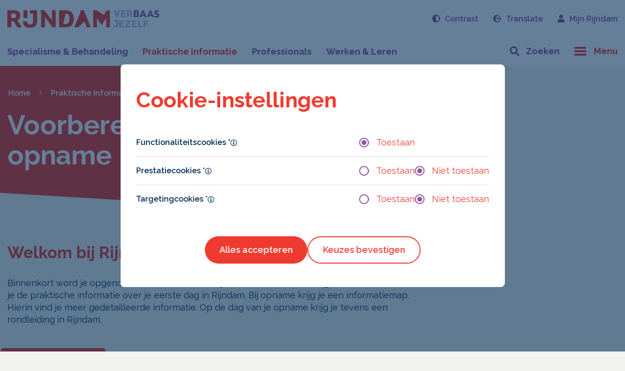

--- FILE ---
content_type: text/html; charset=UTF-8
request_url: https://www.rijndam.nl/praktisch/naar-rijndam/voorbereiden-opname/
body_size: 14008
content:

<!DOCTYPE html>
<html lang="nl" class=" theme--tertiary-2">
	<head>
		<meta charset="utf-8" />
		<meta name="viewport" content="width=device-width, initial-scale=1" />
		<meta http-equiv="X-UA-Compatible" content="IE=edge" />
		<meta name="robots" content="noopd" />

		

		<link rel="apple-touch-icon" sizes="180x180" href="/assets/img/favicons/apple-touch-icon.png"/>
		<link rel="icon" type="image/png" sizes="32x32" href="/assets/img/favicons/favicon-32x32.png"/>
		<link rel="icon" type="image/png" sizes="16x16" href="/assets/img/favicons/favicon-16x16.png"/>
		<title>Voorbereiden op je opname - Rijndam VerBaas Jezelf</title>
<meta name="description" content="Bij Rijndam zoeken we altijd naar verrassende revalidatie oplossingen. Bekijk hoe wij je helpen met het heruitvinden van jezelf. VerBaas Jezelf!">
<meta name="keywords" content="Revalidatie, Revalideren, Revalidatiecentrum, Kinderrevalidatie, Orthopedietechniek," />


<meta name="robots" content="INDEX, FOLLOW" />


<!-- Open Graph -->
<meta property="og:title" content="Rijndam VerBaas Jezelf" />
<meta property="og:description" content="Bij Rijndam zoeken we altijd naar verrassende revalidatie oplossingen. Bekijk hoe wij je helpen met het heruitvinden van jezelf. VerBaas Jezelf!" />
<meta property="og:type" content="website" />

<meta property="og:image" content="https://www.rijndam.nl/assets/uploads/images/share.jpeg" />



<!-- Twitter Card -->
<meta property="twitter:title" content="Rijndam VerBaas Jezelf" />

<meta property="twitter:description" content="Bij Rijndam zoeken we altijd naar verrassende revalidatie oplossingen. Bekijk hoe wij je helpen met het heruitvinden van jezelf. VerBaas Jezelf!" />
<meta property="twitter:image" content="https://www.rijndam.nl/assets/uploads/images/share.jpeg" />


		<link href="/assets/css/app.css?v=0.2.39" rel="stylesheet"/>
	</head>
	<body class="t-content_page t-content_page--141 theme--tertiary-2" >
		

		<c-bypass>
			<section class="c-bypass-navigation u-sr-only" js-bypass>
                <a class="bypass-navigation__link c-button" href="#content">
                    Direct naar de content
                </a>
                <a class="bypass-navigation__link c-button" href="#footer">
                    Direct naar de footer
                </a>
            </section>
		</c-bypass>
		<!-- nav -->
		<c-nav>
  <nav class="c-nav" id="nav">
    <div class="nav__inner container">
      <div class="nav__head" js-nav-head>
        <a href="/" class="nav__logo" alt="Rijndam Verbaas jezelf" js-nav-logo>
          <svg class="nav__logo-src c-logo" width="311" height="36" xmlns="http://www.w3.org/2000/svg" xmlns:xlink="http://www.w3.org/1999/xlink"><defs><path id="a" d="M0 0h30v35H0z"/><path id="c" d="M0 0h30v35H0z"/><path id="e" d="M0 0h34v35H0z"/><path id="g" d="M0 36h311V0H0z"/></defs><g fill="none" fill-rule="evenodd"><mask id="b" fill="#fff"><use xlink:href="#a"/></mask><path d="M8.098 16.1h4.533c1.901 0 3.302-.392 4.203-1.175.899-.783 1.35-1.975 1.35-3.575 0-1.666-.451-2.891-1.35-3.675-.9-.783-2.302-1.175-4.203-1.175H8.098v9.6zm18.286-5c0 2.333-.51 4.325-1.528 5.975-1.02 1.65-2.48 2.909-4.38 3.775L30 35h-9.728l-7.386-12.55H8.098V35H0V0h13.803c8.387 0 12.58 3.7 12.58 11.1z" class="fill--primary" mask="url(#b)"/><path class="fill--primary" d="M92.57 35L77.053 13.8V35h-7.706V3.25L67 0h9.187l15.106 20.8V0H99v35z"/><g transform="translate(106)"><mask id="d" fill="#fff"><use xlink:href="#c"/></mask><path d="M8.273 28.05h5.182c2.757 0 4.784-.85 6.08-2.55 1.296-1.7 1.944-4.367 1.944-8s-.648-6.3-1.944-8c-1.296-1.7-3.323-2.55-6.08-2.55l-5.182 21.1zM30 17.5c0 5.733-1.387 10.083-4.16 13.05C23.063 33.517 18.986 35 13.604 35H0V0h13.605c5.482 0 9.584 1.45 12.309 4.35C28.638 7.25 30 11.634 30 17.5z" class="fill--primary" mask="url(#d)"/></g><g transform="translate(137)"><mask id="f" fill="#fff"><use xlink:href="#e"/></mask><path class="fill--primary" mask="url(#f)" d="M21.07 22.8L8.487 35H0L13.13 3.45 11.934 0h7.788L34 35h-8.637z"/></g><mask id="h" fill="#fff"><use xlink:href="#g"/></mask><path class="fill--primary" mask="url(#h)" d="M33 16h8V0h-8z"/><path d="M46.5 0v6.394h6.135v15.659c0 2.283-.52 4.011-1.562 5.186-1.041 1.176-2.57 1.763-4.585 1.763s-3.545-.587-4.585-1.763c-.955-1.076-1.466-2.624-1.546-4.632H32c.122 4.414 1.297 7.728 3.554 9.919C37.938 34.842 41.583 36 46.488 36c4.736 0 8.34-1.2 10.808-3.6C59.766 30 61 26.484 61 21.852V0H46.5z" class="fill--primary" mask="url(#h)"/><path class="fill--primary" mask="url(#h)" d="M183.562 35H176V0h6.16l15.463 9.153L203.64 0H210v35h-7.56V16.064L193 30.568l-9.438-14.504z"/><path class="fill--secondary" mask="url(#h)" d="M221.555 0l3.075 10.22L227.505 0H231l-4.893 14h-3.115L218 0zM236.225 2.6v3h5.335l-.386 2.6h-4.949v3.2H243V14h-10V0h9.594v2.6zM248.24 6.44h1.813c.76 0 1.32-.157 1.68-.47.36-.313.54-.79.54-1.43 0-.667-.18-1.156-.54-1.47-.36-.313-.92-.47-1.68-.47h-1.814v3.84zm7.313-2c0 .934-.203 1.73-.61 2.39-.408.66-.992 1.163-1.753 1.51L257 14h-3.891l-2.954-5.02h-1.916V14H245V0h5.521c3.355 0 5.032 1.48 5.032 4.44z"/><path d="M262.239 8.12v3.34h2.648c.652 0 1.13-.133 1.436-.4.306-.266.459-.687.459-1.26 0-.587-.16-1.013-.48-1.28-.318-.267-.824-.4-1.517-.4h-2.546zm0-2.44h2.078c1.249 0 1.874-.533 1.874-1.6 0-.533-.143-.923-.428-1.17-.285-.246-.733-.37-1.345-.37h-2.18v3.14zm7.17-2.1c0 .72-.166 1.35-.5 1.89-.332.54-.817.957-1.455 1.25.828.213 1.46.617 1.894 1.21.434.594.652 1.323.652 2.19 0 1.214-.4 2.164-1.202 2.85-.801.687-1.915 1.03-3.34 1.03H259V0h6.172c1.317 0 2.353.32 3.107.96.753.64 1.13 1.513 1.13 2.62zM276.242 9.12h3.433l-1.706-4.76-1.727 4.76zm4.318 2.42h-5.181l-.884 2.46H271l5.407-12.62-.493-1.38h3.206L285 14h-3.556l-.884-2.46zM291.242 9.12h3.433l-1.706-4.76-1.727 4.76zm4.318 2.42h-5.181l-.884 2.46H286l5.407-12.62-.493-1.38h3.206L300 14h-3.556l-.884-2.46zM304.327 4.253c0 .357.12.644.36.864.241.219.562.397.963.534.4.137.837.274 1.312.41.474.137.945.302 1.413.493.467.193.902.446 1.303.761.4.315.721.726.961 1.233.241.507.361 1.137.361 1.89 0 1.452-.478 2.576-1.433 3.37-.955.794-2.301 1.192-4.038 1.192-.788 0-1.57-.086-2.345-.257a9.639 9.639 0 01-2.104-.71v-3.287a7.942 7.942 0 002.104 1.038c.749.24 1.483.36 2.205.36.735 0 1.3-.124 1.693-.37.394-.247.592-.596.592-1.048 0-.356-.12-.65-.361-.884-.24-.233-.561-.428-.962-.585-.4-.158-.839-.316-1.313-.473a16.038 16.038 0 01-1.413-.544 6.003 6.003 0 01-1.302-.781 3.469 3.469 0 01-.962-1.192c-.24-.479-.361-1.075-.361-1.788 0-1.383.477-2.476 1.433-3.277C303.388.4 304.688 0 306.33 0c1.47 0 2.812.322 4.028.966v3.287c-1.202-.931-2.485-1.397-3.848-1.397-.695 0-1.232.123-1.613.37-.38.247-.571.59-.571 1.027" class="fill--tertiary" mask="url(#h)"/><path d="M227 20v9.105c0 3.93-1.854 5.895-5.561 5.895-.623 0-1.207-.06-1.751-.178a7.647 7.647 0 01-1.688-.599V30.91c.467.364.97.65 1.507.86a4.26 4.26 0 001.55.315c.777 0 1.376-.255 1.793-.766.417-.51.626-1.248.626-2.213v-6.189h-3.672V20H227zM232.225 23.6v3h5.335l-.386 2.6h-4.949v3.2H239V35h-10V21h9.594v2.6zM241 33.28l6.663-9.68h-6.23V21h10.39v1.72l-6.663 9.68H252V35h-11zM258.225 23.6v3h5.335l-.386 2.6h-4.949v3.2H265V35h-10V21h9.594v2.6zM271.213 21v11.22H277V35h-9V21zM282.09 23.6v3.3h4.919l-.37 2.6h-4.548V35H279V21h9v2.6z" class="fill--secondary" mask="url(#h)"/></g></svg>
        </a>
        <ul class="nav__head-items">
          <li class="nav__head-item">
            <c-contrast-button>
              <button class="c-contrast nav__head-link"><i class="contrast__icon fas fa-adjust"></i><span class="u-sr-only" js-contrast-button-label="Verlaag">Verhoog </span>Contrast</button>
            </c-contrast-button>
          </li>
          <li class="nav__head-item translate--container">
            <c-translate js-template js-type="nav"></c-translate>
          </li>
          <li class="nav__head-item"><a href="https://www.rijndam.nl/praktisch/digitale-zorg/mijn-rijndam/" class="nav__head-link"><i class="nav__head-icon fas fa-user"></i>Mijn Rijndam</a></li>
        </ul>
      </div>
      <div class="nav__bar">
        <c-breadcrumb>
          <div class="nav__breadcrumb c-breadcrumb breadcrumb--large" js-nav-breadcrumb>
            <a href="/">





<svg class="c-logo logo--small" width="105" height="18" xmlns="http://www.w3.org/2000/svg" xmlns:xlink="http://www.w3.org/1999/xlink"><defs><path id="a-small" d="M0 0h30v35H0z"/><path id="c-small" d="M0 0h30v35H0z"/><path id="e-small" d="M0 0h34v35H0z"/><path id="g-small" d="M0 36h311V0H0z"/></defs><g fill="none" fill-rule="evenodd"><mask id="b-small" fill="#fff"><use xlink:href="a-small"/></mask><path d="M8.098 16.1h4.533c1.901 0 3.302-.392 4.203-1.175.899-.783 1.35-1.975 1.35-3.575 0-1.666-.451-2.891-1.35-3.675-.9-.783-2.302-1.175-4.203-1.175H8.098v9.6zm18.286-5c0 2.333-.51 4.325-1.528 5.975-1.02 1.65-2.48 2.909-4.38 3.775L30 35h-9.728l-7.386-12.55H8.098V35H0V0h13.803c8.387 0 12.58 3.7 12.58 11.1z" class="fill--primary" mask="url(#h-small)"/><path class="fill--primary" d="M92.57 35L77.053 13.8V35h-7.706V3.25L67 0h9.187l15.106 20.8V0H99v35z"/><g transform="translate(106)"><mask id="d-small" fill="#fff"><use xlink:href="#c-small"/></mask><path d="M8.273 28.05h5.182c2.757 0 4.784-.85 6.08-2.55 1.296-1.7 1.944-4.367 1.944-8s-.648-6.3-1.944-8c-1.296-1.7-3.323-2.55-6.08-2.55l-5.182 21.1zM30 17.5c0 5.733-1.387 10.083-4.16 13.05C23.063 33.517 18.986 35 13.604 35H0V0h13.605c5.482 0 9.584 1.45 12.309 4.35C28.638 7.25 30 11.634 30 17.5z" class="fill--primary" mask="url(#d-small)"/></g><g transform="translate(137)"><mask id="f-small" fill="#fff"><use xlink:href="#e-small"/></mask><path class="fill--primary" mask="url(#f-small)" d="M21.07 22.8L8.487 35H0L13.13 3.45 11.934 0h7.788L34 35h-8.637z"/></g><mask id="h-small" fill="#fff"><use xlink:href="#g-small"/></mask><path class="fill--primary" mask="url(#h-small)" d="M33 16h8V0h-8z"/><path d="M46.5 0v6.394h6.135v15.659c0 2.283-.52 4.011-1.562 5.186-1.041 1.176-2.57 1.763-4.585 1.763s-3.545-.587-4.585-1.763c-.955-1.076-1.466-2.624-1.546-4.632H32c.122 4.414 1.297 7.728 3.554 9.919C37.938 34.842 41.583 36 46.488 36c4.736 0 8.34-1.2 10.808-3.6C59.766 30 61 26.484 61 21.852V0H46.5z" class="fill--primary" mask="url(#h-small)"/><path class="fill--primary" mask="url(#h-small)" d="M183.562 35H176V0h6.16l15.463 9.153L203.64 0H210v35h-7.56V16.064L193 30.568l-9.438-14.504z"/><path class="fill--secondary" mask="url(#h-small)" d="M221.555 0l3.075 10.22L227.505 0H231l-4.893 14h-3.115L218 0zM236.225 2.6v3h5.335l-.386 2.6h-4.949v3.2H243V14h-10V0h9.594v2.6zM248.24 6.44h1.813c.76 0 1.32-.157 1.68-.47.36-.313.54-.79.54-1.43 0-.667-.18-1.156-.54-1.47-.36-.313-.92-.47-1.68-.47h-1.814v3.84zm7.313-2c0 .934-.203 1.73-.61 2.39-.408.66-.992 1.163-1.753 1.51L257 14h-3.891l-2.954-5.02h-1.916V14H245V0h5.521c3.355 0 5.032 1.48 5.032 4.44z"/><path d="M262.239 8.12v3.34h2.648c.652 0 1.13-.133 1.436-.4.306-.266.459-.687.459-1.26 0-.587-.16-1.013-.48-1.28-.318-.267-.824-.4-1.517-.4h-2.546zm0-2.44h2.078c1.249 0 1.874-.533 1.874-1.6 0-.533-.143-.923-.428-1.17-.285-.246-.733-.37-1.345-.37h-2.18v3.14zm7.17-2.1c0 .72-.166 1.35-.5 1.89-.332.54-.817.957-1.455 1.25.828.213 1.46.617 1.894 1.21.434.594.652 1.323.652 2.19 0 1.214-.4 2.164-1.202 2.85-.801.687-1.915 1.03-3.34 1.03H259V0h6.172c1.317 0 2.353.32 3.107.96.753.64 1.13 1.513 1.13 2.62zM276.242 9.12h3.433l-1.706-4.76-1.727 4.76zm4.318 2.42h-5.181l-.884 2.46H271l5.407-12.62-.493-1.38h3.206L285 14h-3.556l-.884-2.46zM291.242 9.12h3.433l-1.706-4.76-1.727 4.76zm4.318 2.42h-5.181l-.884 2.46H286l5.407-12.62-.493-1.38h3.206L300 14h-3.556l-.884-2.46zM304.327 4.253c0 .357.12.644.36.864.241.219.562.397.963.534.4.137.837.274 1.312.41.474.137.945.302 1.413.493.467.193.902.446 1.303.761.4.315.721.726.961 1.233.241.507.361 1.137.361 1.89 0 1.452-.478 2.576-1.433 3.37-.955.794-2.301 1.192-4.038 1.192-.788 0-1.57-.086-2.345-.257a9.639 9.639 0 01-2.104-.71v-3.287a7.942 7.942 0 002.104 1.038c.749.24 1.483.36 2.205.36.735 0 1.3-.124 1.693-.37.394-.247.592-.596.592-1.048 0-.356-.12-.65-.361-.884-.24-.233-.561-.428-.962-.585-.4-.158-.839-.316-1.313-.473a16.038 16.038 0 01-1.413-.544 6.003 6.003 0 01-1.302-.781 3.469 3.469 0 01-.962-1.192c-.24-.479-.361-1.075-.361-1.788 0-1.383.477-2.476 1.433-3.277C303.388.4 304.688 0 306.33 0c1.47 0 2.812.322 4.028.966v3.287c-1.202-.931-2.485-1.397-3.848-1.397-.695 0-1.232.123-1.613.37-.38.247-.571.59-.571 1.027" class="fill--tertiary" mask="url(#h-small)"/><path d="M227 20v9.105c0 3.93-1.854 5.895-5.561 5.895-.623 0-1.207-.06-1.751-.178a7.647 7.647 0 01-1.688-.599V30.91c.467.364.97.65 1.507.86a4.26 4.26 0 001.55.315c.777 0 1.376-.255 1.793-.766.417-.51.626-1.248.626-2.213v-6.189h-3.672V20H227zM232.225 23.6v3h5.335l-.386 2.6h-4.949v3.2H239V35h-10V21h9.594v2.6zM241 33.28l6.663-9.68h-6.23V21h10.39v1.72l-6.663 9.68H252V35h-11zM258.225 23.6v3h5.335l-.386 2.6h-4.949v3.2H265V35h-10V21h9.594v2.6zM271.213 21v11.22H277V35h-9V21zM282.09 23.6v3.3h4.919l-.37 2.6h-4.548V35H279V21h9v2.6z" class="fill--secondary" mask="url(#h-small)"/></g></svg></a>
            
            <span><i class='far fa-chevron-right'></i></span>
            <a href="https://www.rijndam.nl/praktisch/">Praktische informatie</a> <span><i class='far fa-chevron-right'></i></span> <a href="https://www.rijndam.nl/praktisch/naar-rijndam/">Naar Rijndam</a> <span><i class='far fa-chevron-right'></i></span> <span class="last">Voorbereiden op je opname</span>
            
          </div>
        </c-breadcrumb>
        <ul class="nav__bar-items" js-nav-bar-items>
          
          <li class="nav__bar-item"><button class="nav__bar-link" js-nav-trigger="59">Specialisme & Behandeling</button></li>
          
          <li class="nav__bar-item"><button class="nav__bar-link is--active" js-nav-trigger="143">Praktische informatie</button></li>
          
          <li class="nav__bar-item"><button class="nav__bar-link" js-nav-trigger="701">Professionals</button></li>
          
          <li class="nav__bar-item"><button class="nav__bar-link" js-nav-trigger="36">Werken & Leren</button></li>
          
        </ul>
        <div class="nav__bar-right">
          <button class="nav__search search--toggle" js-search-toggle>
            <i class="nav__top-icon fas fa-search"></i>
            <span class="nav__top-inner">Zoeken</span>
          </button>
          <button class="nav__top" js-nav-top>
            <i class="nav__top-icon fas fa-arrow-to-top"></i>
            <span class="nav__top-inner">Top</span>
          </button>
          <button class="nav__hamburger c-hamburger" data-label="Menu" js-menu-open>
            <div class="hamburger__lines">
              <div class="hamburger__line"></div>
              <div class="hamburger__line"></div>
              <div class="hamburger__line"></div>
            </div>
          </button>
        </div>
      </div>
    </div>
  </nav>
</c-nav>
<c-search>
  <section class="c-search">
    <div class="container">
      <div class="row">
        <div class="col-12 col-lg-8 offset-lg-2">
          <form method="post" action="https://www.rijndam.nl/"  >
<div class='hiddenFields'>
<input type="hidden" name="params" value="eyJyZXN1bHRfcGFnZSI6InNlYXJjaFwvcmVzdWx0cyJ9" />
<input type="hidden" name="ACT" value="41" />
<input type="hidden" name="site_id" value="1" />
<input type="hidden" name="csrf_token" value="1515af3e26e9fda066b145e3f75b6c69210bf374" />
</div>


          <div class="c-form">
            <div class="form__item search__inner" js-item>
              <label class="form__item-label search__label" for="search-input" js-label>Typ hier je zoekterm(en)</label>
              <span id="search-input-description" class="u-sr-only">Typ hier je zoekterm.</span>
              <input class="search__input" aria-describedby="search-input-description" name="keywords" placeholder="Bijv. beenamputatie, locaties, verwijzen..." js-search-input />
              <button class="search__button">Zoeken</button>
            </div>
          </div>
          </form>
        </div>
      </div>
    </div>
  </section>
</c-search>
<c-menu>
  <div class="c-menu" js-menu>
    <div class="container menu__container">
      <div class="menu--background" js-menu-background></div>
      <div class="row menu__row">
        <div class="col-md-5 col-xl-4 menu__inner">
          <ul class="menu__items">
            
              
              <li class="menu__item" js-menu-item>
                <button class="menu__link has--sub" js-menu-link="sub" js-nav-triggered="59">Specialisme & Behandeling</button>
                <ul class="menu__sub container" js-menu-sub>
                  <li class="menu__sub-back"><button class="menu__sub-back-link" js-menu-back>Overzicht</button></li>
                  
                  <li class="menu__sub-item" js-menu-sub-item>
                    
                    <button class="menu__sub-link has--children" js-menu-link="children">Revalidatie</button>
                    <div class="menu__children">
                      <ul class="menu__children-inner">
                        <li class="menu__children-back"><button class="menu__children-back-link" js-menu-back>Terug</button></li>
                        <li class="menu__children-heading">
                          <a class="menu__children-heading-link" href="https://www.rijndam.nl/specialismen-behandelingen/revalidatie/" js-async-load>
                            Revalidatie
                          </a>
                        </li>
                        
                        
                        <li class="c-link-list">
                          	<span class="link-list__heading">Diagnoses</span>
	<ul class="link-list__items"><li class="link-list__item"><a class="link-list__link" href="/specialismen-behandelingen/revalidatie/chronische-pijn" js-async-load>Aanhoudende pijn</a></li></li><li class="link-list__item"><a class="link-list__link" href="/specialismen-behandelingen/revalidatie/afasie" js-async-load>Afasie</a></li></li><li class="link-list__item"><a class="link-list__link" href="/specialismen-behandelingen/revalidatie/als-en-psma" js-async-load>ALS en PSMA</a></li></li><li class="link-list__item"><a class="link-list__link" href="/specialismen-behandelingen/revalidatie/arm-of-handamputatie" js-async-load>Arm- of handamputatie</a></li></li><li class="link-list__item"><a class="link-list__link" href="/specialismen-behandelingen/revalidatie/beenamputatie" js-async-load>Beenamputatie</a></li></li><li class="link-list__item"><a class="link-list__link" href="/specialismen-behandelingen/revalidatie/cerebrale-parese-volwassen" js-async-load>Cerebrale Parese volwassenen</a></li></li><li class="link-list__item"><a class="link-list__link" href="/specialismen-behandelingen/revalidatie/dwarslaesie" js-async-load>Dwarslaesie</a></li></li><li class="link-list__item"><a class="link-list__link" href="/specialismen-behandelingen/revalidatie/hand-en-polsrevalidatie" js-async-load>Handrevalidatie en polsrevalidatie</a></li></li><li class="link-list__item"><a class="link-list__link" href="/specialismen-behandelingen/revalidatie/ms" js-async-load>MS (Multiple Sclerose)</a></li></li><li class="link-list__item"><a class="link-list__link" href="/specialismen-behandelingen/revalidatie/multitrauma" js-async-load>Multitrauma</a></li></li><li class="link-list__item"><a class="link-list__link" href="/specialismen-behandelingen/revalidatie/nah" js-async-load>NAH (niet-aangeboren hersenletsel)</a></li></li><li class="link-list__item"><a class="link-list__link" href="/specialismen-behandelingen/revalidatie/neuralgische-amyotrofie" js-async-load>Neuralgische amyotrofie</a></li></li><li class="link-list__item"><a class="link-list__link" href="/specialismen-behandelingen/revalidatie/oncologische-revalidatie" js-async-load>Oncologische revalidatie</a></li></li><li class="link-list__item"><a class="link-list__link" href="/specialismen-behandelingen/revalidatie/parkinson" js-async-load>Parkinson</a></li></li><li class="link-list__item"><a class="link-list__link" href="/specialismen-behandelingen/revalidatie/spierziekten" js-async-load>Spierziekten</a></li></li>	</ul>	<span class="link-list__heading">Kies een thema</span>
	<ul class="link-list__items"><li class="link-list__item"><a class="link-list__link" href="/specialismen-behandelingen/revalidatie/beter-bewegen" js-async-load>Beter bewegen</a></li></li><li class="link-list__item"><a class="link-list__link" href="/specialismen-behandelingen/revalidatie/houding" js-async-load>Houding en hulpmiddelen</a></li></li><li class="link-list__item"><a class="link-list__link" href="/specialismen-behandelingen/revalidatie/jongvolwassenen" js-async-load>Jongeren-Jongvolwassenen</a></li></li><li class="link-list__item"><a class="link-list__link" href="/specialismen-behandelingen/revalidatie/psychische-gezondheid-en-sociale-vaardigheden" js-async-load>Psychisch en sociaal</a></li></li><li class="link-list__item"><a class="link-list__link" href="/specialismen-behandelingen/revalidatie/sport-en-gezonde-leefstijl" js-async-load>Sport en gezonde leefstijl</a></li></li><li class="link-list__item"><a class="link-list__link" href="/specialismen-behandelingen/revalidatie/werken-en-wonen" js-async-load>Werken en wonen</a></li></li><li class="link-list__item"><a class="link-list__link" href="/specialismen-behandelingen/revalidatie/tips-kinderverzorging" js-async-load>Tips kinderverzorging</a></li></li><li class="link-list__item"><a class="link-list__link" href="/specialismen-behandelingen/revalidatie/seksualiteit" js-async-load>Seksualiteit</a></li></li>	</ul>
                        </li>
                        
                      </ul>
                    </div>
                    
                  </li>
                  
                  <li class="menu__sub-item" js-menu-sub-item>
                    
                    <button class="menu__sub-link has--children" js-menu-link="children">Kinderrevalidatie & zorg</button>
                    <div class="menu__children">
                      <ul class="menu__children-inner">
                        <li class="menu__children-back"><button class="menu__children-back-link" js-menu-back>Terug</button></li>
                        <li class="menu__children-heading">
                          <a class="menu__children-heading-link" href="https://www.rijndam.nl/specialismen-behandelingen/kinderrevalidatie/" js-async-load>
                            Kinderrevalidatie & zorg
                          </a>
                        </li>
                        
                        
                        <li class="c-link-list">
                          	<span class="link-list__heading">Ik heb hulp nodig bij</span>
	<ul class="link-list__items"><li class="link-list__item"><a class="link-list__link" href="/specialismen-behandelingen/kinderrevalidatie/Eten-en-drinken" js-async-load>Eten en drinken</a></li></li><li class="link-list__item"><a class="link-list__link" href="/specialismen-behandelingen/kinderrevalidatie/Het-gezin-en-thuis" js-async-load>Het gezin en thuis</a></li></li><li class="link-list__item"><a class="link-list__link" href="/specialismen-behandelingen/kinderrevalidatie/Hobbys-en-vrije-tijd" js-async-load>Hobby's en vrije tijd</a></li></li><li class="link-list__item"><a class="link-list__link" href="/specialismen-behandelingen/kinderrevalidatie/motoriek" js-async-load>Motoriek</a></li></li><li class="link-list__item"><a class="link-list__link" href="/specialismen-behandelingen/kinderrevalidatie/poepen-en-plassen" js-async-load>Poepen en plassen</a></li></li><li class="link-list__item"><a class="link-list__link" href="/specialismen-behandelingen/kinderrevalidatie/school" js-async-load>School</a></li></li><li class="link-list__item"><a class="link-list__link" href="/specialismen-behandelingen/kinderrevalidatie/sporten-en-bewegen" js-async-load>Sporten en bewegen</a></li></li><li class="link-list__item"><a class="link-list__link" href="/specialismen-behandelingen/kinderrevalidatie/taal-spraak-en-communicatie" js-async-load>Spraak, taal en communicatie</a></li></li><li class="link-list__item"><a class="link-list__link" href="/specialismen-behandelingen/kinderrevalidatie/sociale-vaardigheden" js-async-load>Sociale vaardigheden</a></li></li>	</ul>	<span class="link-list__heading">Ik heb een diagnose</span>
	<ul class="link-list__items"><li class="link-list__item"><a class="link-list__link" href="/specialismen-behandelingen/kinderrevalidatie/aangeboren-arm-of-handaandoening_7a105" js-async-load>Aangeboren arm- of handaandoening</a></li></li><li class="link-list__item"><a class="link-list__link" href="/specialismen-behandelingen/kinderrevalidatie/algemene-ontwikkelingsachterstand" js-async-load>Algemene ontwikkelingsachterstand</a></li></li><li class="link-list__item"><a class="link-list__link" href="/specialismen-behandelingen/kinderrevalidatie/arm-of-handamputatie-kind" js-async-load>Arm- of handamputatie</a></li></li><li class="link-list__item"><a class="link-list__link" href="/specialismen-behandelingen/kinderrevalidatie/beenverkorting-of-beenamputatie" js-async-load>Beenverkorting of beenamputatie</a></li></li><li class="link-list__item"><a class="link-list__link" href="/specialismen-behandelingen/kinderrevalidatie/cerebrale-parese" js-async-load>Cerebrale Parese</a></li></li><li class="link-list__item"><a class="link-list__link" href="/specialismen-behandelingen/kinderrevalidatie/chronische-pijn-en-vermoeidheid" js-async-load>Chronische pijn en vermoeidheid</a></li></li><li class="link-list__item"><a class="link-list__link" href="/specialismen-behandelingen/kinderrevalidatie/developmental-coordination-disorder-dcd" js-async-load>Developmental coordination disorder (DCD)</a></li></li><li class="link-list__item"><a class="link-list__link" href="/specialismen-behandelingen/kinderrevalidatie/dwarslaesie_8793f" js-async-load>Dwarslaesie</a></li></li><li class="link-list__item"><a class="link-list__link" href="/specialismen-behandelingen/kinderrevalidatie/gewrichtsaandoeningen" js-async-load>Gewrichtsaandoeningen</a></li></li><li class="link-list__item"><a class="link-list__link" href="/specialismen-behandelingen/kinderrevalidatie/multitrauma_2aee9" js-async-load>Multitrauma</a></li></li><li class="link-list__item"><a class="link-list__link" href="/specialismen-behandelingen/kinderrevalidatie/niet-aangeboren-hersenletsel-nah" js-async-load>Niet aangeboren hersenletsel (NAH)</a></li></li><li class="link-list__item"><a class="link-list__link" href="/specialismen-behandelingen/kinderrevalidatie/sensory-processing-disorder-spd" js-async-load>Sensory Processing Disorder (SPD)</a></li></li><li class="link-list__item"><a class="link-list__link" href="/specialismen-behandelingen/kinderrevalidatie/spierziekten-nma" js-async-load>Spierziekten (NMA)</a></li></li><li class="link-list__item"><a class="link-list__link" href="/specialismen-behandelingen/kinderrevalidatie/spina-bifida" js-async-load>Spina Bifida</a></li></li>	</ul>	<span class="link-list__heading">Ik heb (medische) zorg en verblijf nodig</span>
	<ul class="link-list__items"><li class="link-list__item"><a class="link-list__link" href="/specialismen-behandelingen/kinderrevalidatie/kinderverpleegkundige-zorg" js-async-load>Kinderverpleegkundige zorg</a></li></li>	</ul>
                        </li>
                        
                      </ul>
                    </div>
                    
                  </li>
                  
                  <li class="menu__sub-item" js-menu-sub-item>
                    
                    <button class="menu__sub-link has--children" js-menu-link="children">Arbeidsintegratie</button>
                    <div class="menu__children">
                      <ul class="menu__children-inner">
                        <li class="menu__children-back"><button class="menu__children-back-link" js-menu-back>Terug</button></li>
                        <li class="menu__children-heading">
                          <a class="menu__children-heading-link" href="https://www.rijndam.nl/specialismen-behandelingen/arbeidsintegratie/" js-async-load>
                            Arbeidsintegratie
                          </a>
                        </li>
                        
                        
                        <li class="c-link-list">
                          <span class="link-list__heading">Direct naar</span>
                          <ul class="link-list__items">
                            
                            <li class="link-list__item"><a class="link-list__link" href="https://www.rijndam.nl/specialismen-behandelingen/arbeidsintegratie/aanmeldformulier/" js-async-load>Aanmelden cliënt </a></li>
                            
                            <li class="link-list__item"><a class="link-list__link" href="https://www.rijndam.nl/specialismen-behandelingen/arbeidsintegratie/verwijzers/" js-async-load>Verwijzers</a></li>
                            
                            <li class="link-list__item"><a class="link-list__link" href="https://www.rijndam.nl/specialismen-behandelingen/arbeidsintegratie/werkgevers/" js-async-load>Werkgevers</a></li>
                            
                            <li class="link-list__item"><a class="link-list__link" href="https://www.rijndam.nl/specialismen-behandelingen/arbeidsintegratie/werknemers/" js-async-load>Werknemers</a></li>
                            
                            <li class="link-list__item"><a class="link-list__link" href="https://www.rijndam.nl/specialismen-behandelingen/arbeidsintegratie/onze-diensten/" js-async-load>Onze diensten</a></li>
                            
                            <li class="link-list__item"><a class="link-list__link" href="https://www.rijndam.nl/specialismen-behandelingen/arbeidsintegratie/contactformulier/" js-async-load>Neem contact op</a></li>
                            
                          </ul>
                        </li>
                        
                      </ul>
                    </div>
                    
                  </li>
                  
                  <li class="menu__sub-item" js-menu-sub-item>
                    
                    <a class="menu__sub-link" href="https://www.rijndam.nl/specialismen-behandelingen/orthopedietechniek/" js-async-load>Orthopedietechniek</a>
                    
                  </li>
                  
                </ul>
              </li>
            
            
              
              <li class="menu__item" js-menu-item>
                <button class="menu__link has--sub is--active" js-menu-link="sub" js-nav-triggered="143">Praktische informatie</button>
                <ul class="menu__sub container" js-menu-sub>
                  <li class="menu__sub-back"><button class="menu__sub-back-link" js-menu-back>Overzicht</button></li>
                  
                  <li class="menu__sub-item" js-menu-sub-item>
                    
                    <button class="menu__sub-link has--children is--active" js-menu-link="children" js-menu-active>Naar Rijndam</button>
                    <div class="menu__children">
                      <ul class="menu__children-inner">
                        <li class="menu__children-back"><button class="menu__children-back-link" js-menu-back>Terug</button></li>
                        <li class="menu__children-heading">
                          <a class="menu__children-heading-link" href="https://www.rijndam.nl/praktisch/naar-rijndam/" js-async-load>
                            Naar Rijndam
                          </a>
                        </li>
                        
                        
                        <li class="c-link-list">
                          <span class="link-list__heading">Direct naar</span>
                          <ul class="link-list__items">
                            
                            <li class="link-list__item"><a class="link-list__link" href="https://www.rijndam.nl/praktisch/naar-rijndam/contact-locaties/" js-async-load>Contact & Locaties</a></li>
                            
                            <li class="link-list__item"><a class="link-list__link" href="https://www.rijndam.nl/praktisch/naar-rijndam/vervoer-van-en-naar-rijndam/" js-async-load>Vervoer van en naar Rijndam</a></li>
                            
                            <li class="link-list__item"><a class="link-list__link" href="https://www.rijndam.nl/praktisch/naar-rijndam/voorbereiden-afspraak/" js-async-load>Voorbereiden op je afspraak</a></li>
                            
                            <li class="link-list__item"><a class="link-list__link" href="https://www.rijndam.nl/praktisch/naar-rijndam/voorbereiden-opname/" js-async-load>Voorbereiden op je opname</a></li>
                            
                          </ul>
                        </li>
                        
                      </ul>
                    </div>
                    
                  </li>
                  
                  <li class="menu__sub-item" js-menu-sub-item>
                    
                    <button class="menu__sub-link has--children" js-menu-link="children">Op locatie</button>
                    <div class="menu__children">
                      <ul class="menu__children-inner">
                        <li class="menu__children-back"><button class="menu__children-back-link" js-menu-back>Terug</button></li>
                        <li class="menu__children-heading">
                          <a class="menu__children-heading-link" href="https://www.rijndam.nl/praktisch/op-locatie/" js-async-load>
                            Op locatie
                          </a>
                        </li>
                        
                        
                        <li class="c-link-list">
                          <span class="link-list__heading">Direct naar</span>
                          <ul class="link-list__items">
                            
                            <li class="link-list__item"><a class="link-list__link" href="https://www.rijndam.nl/praktisch/op-locatie/gedragsregels/" js-async-load>Gedragsregels</a></li>
                            
                          </ul>
                        </li>
                        
                      </ul>
                    </div>
                    
                  </li>
                  
                  <li class="menu__sub-item" js-menu-sub-item>
                    
                    <button class="menu__sub-link has--children" js-menu-link="children">Digitale zorg</button>
                    <div class="menu__children">
                      <ul class="menu__children-inner">
                        <li class="menu__children-back"><button class="menu__children-back-link" js-menu-back>Terug</button></li>
                        <li class="menu__children-heading">
                          <a class="menu__children-heading-link" href="https://www.rijndam.nl/praktisch/digitale-zorg/" js-async-load>
                            Digitale zorg
                          </a>
                        </li>
                        
                        
                        <li class="c-link-list">
                          <span class="link-list__heading">Direct naar</span>
                          <ul class="link-list__items">
                            
                            <li class="link-list__item"><a class="link-list__link" href="https://www.rijndam.nl/praktisch/digitale-zorg/oefenportaal/" js-async-load>Oefenportaal</a></li>
                            
                            <li class="link-list__item"><a class="link-list__link" href="https://www.rijndam.nl/praktisch/digitale-zorg/mijn-rijndam/" js-async-load>Mijn Rijndam patiëntenportaal </a></li>
                            
                            <li class="link-list__item"><a class="link-list__link" href="https://www.rijndam.nl/praktisch/digitale-zorg/uitkomstgerichte-zorg/" js-async-load>Uitkomstgerichte zorg</a></li>
                            
                            <li class="link-list__item"><a class="link-list__link" href="https://www.rijndam.nl/praktisch/digitale-zorg/beeldbellen/" js-async-load>Beeldbellen </a></li>
                            
                          </ul>
                        </li>
                        
                      </ul>
                    </div>
                    
                  </li>
                  
                  <li class="menu__sub-item" js-menu-sub-item>
                    
                    <button class="menu__sub-link has--children" js-menu-link="children">Handig om te weten</button>
                    <div class="menu__children">
                      <ul class="menu__children-inner">
                        <li class="menu__children-back"><button class="menu__children-back-link" js-menu-back>Terug</button></li>
                        <li class="menu__children-heading">
                          <a class="menu__children-heading-link" href="https://www.rijndam.nl/praktisch/handig-om-te-weten/" js-async-load>
                            Handig om te weten
                          </a>
                        </li>
                        
                        
                        <li class="c-link-list">
                          <span class="link-list__heading">Direct naar</span>
                          <ul class="link-list__items">
                            
                            <li class="link-list__item"><a class="link-list__link" href="https://www.rijndam.nl/praktisch/handig-om-te-weten/behandelvormen/" js-async-load>Behandelvormen</a></li>
                            
                            <li class="link-list__item"><a class="link-list__link" href="https://www.rijndam.nl/praktisch/handig-om-te-weten/het-behandelteam/" js-async-load>Behandelteam</a></li>
                            
                            <li class="link-list__item"><a class="link-list__link" href="https://www.rijndam.nl/praktisch/handig-om-te-weten/zorgkosten-en-vergoedingen-1/" js-async-load>Zorgkosten en vergoedingen </a></li>
                            
                            <li class="link-list__item"><a class="link-list__link" href="https://www.rijndam.nl/praktisch/handig-om-te-weten/rechten-en-plichten/" js-async-load>Rechten en plichten</a></li>
                            
                            <li class="link-list__item"><a class="link-list__link" href="https://www.rijndam.nl/praktisch/handig-om-te-weten/complimenten-en-klachten/" js-async-load>Complimenten en klachten</a></li>
                            
                          </ul>
                        </li>
                        
                      </ul>
                    </div>
                    
                  </li>
                  
                  <li class="menu__sub-item" js-menu-sub-item>
                    
                    <a class="menu__sub-link" href="https://www.rijndam.nl/praktisch/wachttijden/" js-async-load>Wachttijden</a>
                    
                  </li>
                  
                </ul>
              </li>
            
            
              
              <li class="menu__item" js-menu-item>
                <button class="menu__link has--sub" js-menu-link="sub" js-nav-triggered="701">Professionals</button>
                <ul class="menu__sub container" js-menu-sub>
                  <li class="menu__sub-back"><button class="menu__sub-back-link" js-menu-back>Overzicht</button></li>
                  
                  <li class="menu__sub-item" js-menu-sub-item>
                    
                    <button class="menu__sub-link has--children" js-menu-link="children">Verwijzen</button>
                    <div class="menu__children">
                      <ul class="menu__children-inner">
                        <li class="menu__children-back"><button class="menu__children-back-link" js-menu-back>Terug</button></li>
                        <li class="menu__children-heading">
                          <a class="menu__children-heading-link" href="https://www.rijndam.nl/professionals/verwijzen/" js-async-load>
                            Verwijzen
                          </a>
                        </li>
                        
                        
                        <li class="c-link-list">
                          <span class="link-list__heading">Direct naar</span>
                          <ul class="link-list__items">
                            
                            <li class="link-list__item"><a class="link-list__link" href="https://www.rijndam.nl/professionals/verwijzen/zorgpaden/" js-async-load>Zorgpaden</a></li>
                            
                            <li class="link-list__item"><a class="link-list__link" href="https://www.rijndam.nl/professionals/verwijzen/verwijzen-pijnrevalidatie/" js-async-load>Verwijzen bij aanhoudende pijn</a></li>
                            
                            <li class="link-list__item"><a class="link-list__link" href="https://www.rijndam.nl/professionals/verwijzen/verwijzen-oncologische-revalidatie/" js-async-load>Verwijzen oncologische revalidatie</a></li>
                            
                            <li class="link-list__item"><a class="link-list__link" href="https://www.rijndam.nl/professionals/verwijzen/verwijzen-bij-licht-hoofd-hersenletsel/" js-async-load>Verwijzen bij licht hoofd-hersenletsel</a></li>
                            
                          </ul>
                        </li>
                        
                      </ul>
                    </div>
                    
                  </li>
                  
                  <li class="menu__sub-item" js-menu-sub-item>
                    
                    <a class="menu__sub-link" href="https://www.rijndam.nl/professionals/ketenpartners/" js-async-load>Ketenpartners </a>
                    
                  </li>
                  
                  <li class="menu__sub-item" js-menu-sub-item>
                    
                    <a class="menu__sub-link" href="https://www.rijndam.nl/professionals/rijndam-academie/" js-async-load>Rijndam Academie</a>
                    
                  </li>
                  
                  <li class="menu__sub-item" js-menu-sub-item>
                    
                    <a class="menu__sub-link" href="https://www.rijndam.nl/professionals/onderzoek-innovatie/" js-async-load>Onderzoek & Innovatie</a>
                    
                  </li>
                  
                  <li class="menu__sub-item" js-menu-sub-item>
                    
                    <a class="menu__sub-link" href="https://www.rijndam.nl/professionals/onze-nieuwsbrief/" js-async-load>Onze nieuwsbrief</a>
                    
                  </li>
                  
                  <li class="menu__sub-item" js-menu-sub-item>
                    
                    <a class="menu__sub-link" href="https://www.rijndam.nl/professionals/afscheidssymposium-loes-swaan/" js-async-load>Afscheidssymposium Loes Swaan</a>
                    
                  </li>
                  
                </ul>
              </li>
            
            
              
              <li class="menu__item" js-menu-item>
                <button class="menu__link has--sub" js-menu-link="sub" js-nav-triggered="36">Werken & Leren</button>
                <ul class="menu__sub container" js-menu-sub>
                  <li class="menu__sub-back"><button class="menu__sub-back-link" js-menu-back>Overzicht</button></li>
                  
                  <li class="menu__sub-item" js-menu-sub-item>
                    
                    <a class="menu__sub-link" href="https://www.rijndam.nl/werken-leren/vacatures/" js-async-load>Vacatures</a>
                    
                  </li>
                  
                  <li class="menu__sub-item" js-menu-sub-item>
                    
                    <button class="menu__sub-link has--children" js-menu-link="children">Werken bij Rijndam</button>
                    <div class="menu__children">
                      <ul class="menu__children-inner">
                        <li class="menu__children-back"><button class="menu__children-back-link" js-menu-back>Terug</button></li>
                        <li class="menu__children-heading">
                          <a class="menu__children-heading-link" href="https://www.rijndam.nl/werken-leren/werken-bij-rijndam/" js-async-load>
                            Werken bij Rijndam
                          </a>
                        </li>
                        
                        
                        <li class="c-link-list">
                          <span class="link-list__heading">Direct naar</span>
                          <ul class="link-list__items">
                            
                            <li class="link-list__item"><a class="link-list__link" href="https://www.rijndam.nl/werken-leren/werken-bij-rijndam/wij-zijn-rijndam/" js-async-load>Wij zijn Rijndam</a></li>
                            
                            <li class="link-list__item"><a class="link-list__link" href="https://www.rijndam.nl/werken-leren/werken-bij-rijndam/werken-als-psycholoog-rijndam/" js-async-load>Werken als psycholoog</a></li>
                            
                            <li class="link-list__item"><a class="link-list__link" href="https://www.rijndam.nl/werken-leren/werken-bij-rijndam/werken-als-revalidatiearts/" js-async-load>Werken als revalidatiearts</a></li>
                            
                            <li class="link-list__item"><a class="link-list__link" href="https://www.rijndam.nl/werken-leren/werken-bij-rijndam/werken-als-verpleegkundige/" js-async-load>Werken als verpleegkundige</a></li>
                            
                          </ul>
                        </li>
                        
                      </ul>
                    </div>
                    
                  </li>
                  
                  <li class="menu__sub-item" js-menu-sub-item>
                    
                    <button class="menu__sub-link has--children" js-menu-link="children">Leren bij  Rijndam</button>
                    <div class="menu__children">
                      <ul class="menu__children-inner">
                        <li class="menu__children-back"><button class="menu__children-back-link" js-menu-back>Terug</button></li>
                        <li class="menu__children-heading">
                          <a class="menu__children-heading-link" href="https://www.rijndam.nl/werken-leren/leren-bij-rijndam/" js-async-load>
                            Leren bij  Rijndam
                          </a>
                        </li>
                        
                        
                        <li class="c-link-list">
                          <span class="link-list__heading">Direct naar</span>
                          <ul class="link-list__items">
                            
                            <li class="link-list__item"><a class="link-list__link" href="https://www.rijndam.nl/werken-leren/leren-bij-rijndam/stages-en-afstuderen/" js-async-load>Stages en afstuderen</a></li>
                            
                            <li class="link-list__item"><a class="link-list__link" href="https://www.rijndam.nl/werken-leren/leren-bij-rijndam/opleidingen/" js-async-load>Opleidingen</a></li>
                            
                          </ul>
                        </li>
                        
                      </ul>
                    </div>
                    
                  </li>
                  
                  <li class="menu__sub-item" js-menu-sub-item>
                    
                    <a class="menu__sub-link" href="https://www.rijndam.nl/werken-leren/vrijwilligers/" js-async-load>Vrijwilligers</a>
                    
                  </li>
                  
                </ul>
              </li>
            
            
          </ul>
          <ul class="menu__small-items">
            
            <li class="menu__small-item"><a href="https://www.rijndam.nl/praktisch/naar-rijndam/contact-locaties/" class="menu__small-link">Contact en locaties</a></li>
            
            <li class="menu__small-item"><a href="https://www.rijndam.nl/over-rijndam/" class="menu__small-link">Over Rijndam</a></li>
            
            <li class="menu__small-item"><a href="https://www.rijndam.nl/revalidatieartsen/" class="menu__small-link">Revalidatieartsen</a></li>
            
            <li class="menu__small-item"><a href="https://www.rijndam.nl/brochures-publicaties/" class="menu__small-link">Brochures & Publicaties</a></li>
            
          </ul>
          <ul class="menu__small-items">
            <li class="menu__small-item">
              <c-contrast-button>
                <button class="c-contrast contrast--menu menu__small-link with--icon"><i class="menu__small-icon contrast__icon fas fa-adjust"></i><span class="u-sr-only" js-contrast-button-label="Verlaag">Verhoog </span>Contrast</button>
              </c-contrast-button>
            </li>
            <li class="menu__small-item translate--container">
              <c-translate js-template class="translate--menu" js-type="menu"></c-translate>
            </li>
            <li class="menu__small-item"><a href="https://www.rijndam.nl/praktisch/digitale-zorg/mijn-rijndam/" class="menu__small-link with--icon"><i class="menu__small-icon fas fa-user"></i>Mijn Rijndam</a></li>
            <li class="menu__small-item"><a href="/search" class="menu__small-link with--icon"><i class="menu__small-icon fas fa-search"></i>Zoeken</a></li>
          </ul>
        </div>
      </div>
    </div>
  </div>
</c-menu>

		<!-- content -->
		<main class="c-content" id="content" js-content> 
 












<header class="c-header header--basic" js-header="">
<div class="container header__container">
        <div class="row header__row">
            <div class="col-xl-8 col-lg-9 col-md-11  header__col">
                <c-breadcrumb>
    <div
        class="c-breadcrumb breadcrumb--small">
        
        
            <a href="https://www.rijndam.nl">Home</a> <span><i class='far fa-chevron-right'></i></span> <a href="https://www.rijndam.nl/praktisch/">Praktische informatie</a> <span><i class='far fa-chevron-right'></i></span> <a href="https://www.rijndam.nl/praktisch/naar-rijndam/">Naar Rijndam</a> <span><i class='far fa-chevron-right'></i></span> <span class="last">Voorbereiden op je opname</span>
        
        
    </div>
</c-breadcrumb>
                <div class="header__surface" js-header-surface></div>
                <div class="header__body" js-header-body>
                    <h1 class="header__title">Voorbereiden op je opname</h1>
                    
                    
                </div>
            </div>
        </div>
    </div>
</header>

<div class="content__main">
  <section class="c-section section--text u-background--grey" js-section>
	<div class="container">
		<div class="section__inner row">
			<div class="col-lg-8">
				
				<div class="section__title">
					<h2 class="u-h3 section__title-heading" js-section-heading>
						Welkom bij Rijndam
					</h2>
				</div>
				
				<div class="section__inner row">
					<div class="col-12 section__col"><p>Binnenkort word je opgenomen in de kliniek van Rijndam, locatie Westersingel. Hieronder vind je de praktische informatie over je eerste dag in Rijndam. Bij opname krijg je een informatiemap. Hierin vind je meer gedetailleerde informatie. Op de dag van je opname krijg je tevens een rondleiding in Rijndam.<br />
&nbsp;</p></div>
				</div>
			</div>
		</div>
	</div>
</section><section class="c-section section--text u-background--grey" js-section>
	<div class="container">
		<div class="section__inner row">
			<div class="col-lg-8">
				
				<div class="section__title">
					<h2 class="u-h3 section__title-heading" js-section-heading>
						Verdeling klinische afdelingen
					</h2>
				</div>
				
				<div class="section__inner row">
					<div class="col-12 section__col"><p><strong>Kinderen</strong>&nbsp; &nbsp; &nbsp; &nbsp; &nbsp; &nbsp; &nbsp; &nbsp; &nbsp; &nbsp; &nbsp; &nbsp; &nbsp; &nbsp; &nbsp; &nbsp; &nbsp;eerste etage&nbsp; &nbsp; &nbsp; &nbsp; &nbsp; &nbsp; &nbsp; &nbsp; &nbsp; &nbsp; &nbsp; &nbsp; &nbsp; &nbsp; &nbsp; 010 - 241 24 68 &nbsp; &nbsp; &nbsp; &nbsp; &nbsp; &nbsp; &nbsp;&nbsp;<br />
<strong>Neurorevalidatie&nbsp;</strong>&nbsp; &nbsp; &nbsp; &nbsp; &nbsp; &nbsp; &nbsp; &nbsp; &nbsp; &nbsp;eerste en tweede etage&nbsp; &nbsp; &nbsp; &nbsp; &nbsp; 010 - 241 24 68 /66 &nbsp; &nbsp;<br />
<strong>Dwarslaesie/heelkunde &nbsp;</strong>&nbsp; &nbsp; &nbsp;derde etage&nbsp; &nbsp; &nbsp; &nbsp; &nbsp; &nbsp; &nbsp; &nbsp; &nbsp; &nbsp; &nbsp; &nbsp; &nbsp; &nbsp; &nbsp; 010 - 241 24 73</p>

<p>Iedere afdeling heeft voornamelijk 2 en 4-persoonskamers en enkele 1-persoonskamers met aangrenzend badkamers met toilet. De verpleging deelt de kamers in, rekening houdend met de diagnose en het revalidatietraject van de revalidant.</p></div>
				</div>
			</div>
		</div>
	</div>
</section><section class="c-section section--text u-background--grey" js-section>
	<div class="container">
		<div class="section__inner row">
			<div class="col-lg-8">
				
				<div class="section__title">
					<h2 class="u-h3 section__title-heading" js-section-heading>
						 Bereikbaarheid en parkeren
					</h2>
				</div>
				
				<div class="section__inner row">
					<div class="col-12 section__col"><p>Rijndam is zowel met de auto als het openbaar vervoer goed te bereiken. Je&nbsp;kan&nbsp;de auto betaald parkeren in de parkeergarage van <a href="https://www.rijndam.nl/praktisch/naar-rijndam/contact-locaties/westersingel/" target="_blank">Rijndam locatie Westersingel</a>.<br />
Metrohaltes Eendrachtsplein en Leuvehaven liggen op vijf minuten loopafstand.</p>

<p><strong>Vervoer</strong><br />
Als je&nbsp;vanuit het ziekenhuis naar Rijndam komt, wordt het vervoer door het ziekenhuis geregeld. De keuze van het vervoer wordt bepaald door de&nbsp;arts en is afhankelijk van de&nbsp;mogelijkheden.&nbsp;<br />
&nbsp;</p></div>
				</div>
			</div>
		</div>
	</div>
</section><section class="c-section section--text u-background--theme-primary-light" js-section>
	<div class="container">
		<div class="section__inner row">
			<div class="col-lg-8">
				
				<div class="section__title">
					<h2 class="u-h3 section__title-heading" js-section-heading>
						Wat neem je mee bij opname? 
					</h2>
				</div>
				
				<div class="section__inner row">
					<div class="col-12 section__col"><ul>
	<li>Legitimatie</li>
	<li>Ondergoed</li>
	<li>Nachtkleding</li>
	<li>Badjas</li>
	<li>Makkelijk zittende kleding</li>
	<li>Jas</li>
	<li>Stevige schoenen</li>
	<li>Toiletartikelen</li>
	<li>Eventueel je eigen rolstoel en/of hulpmiddelen</li>
</ul>

<p><br />
Neem bij voorkeur g&eacute;&eacute;n waardevolle spullen mee. Wij adviseren je om v&oacute;&oacute;r de opname geen nieuwe kleding aan te schaffen, maar dit pas te doen na overleg met de verpleging. Het kan zijn dat er speciale eisen aan de kleding worden gesteld.</p></div>
				</div>
			</div>
		</div>
	</div>
</section><section class="c-section section--text u-background--theme-primary-light" js-section>
	<div class="container">
		<div class="section__inner row">
			<div class="col-lg-8">
				
				<div class="section__title">
					<h2 class="u-h3 section__title-heading" js-section-heading>
						Hoe ziet de eerste opnamedag eruit? 
					</h2>
				</div>
				
				<div class="section__inner row">
					<div class="col-12 section__col"><p>Het is belangrijk dat je partner of iemand anders uit je naaste omgeving (maximaal twee personen) bij de opname aanwezig is.<br />
<br />
<strong>Melden bij de receptie</strong><br />
Op de dag van opname kan je je &rsquo;s ochtends tussen 09.30 en 10.00 uur melden bij de receptie in de centrale hal. Het is belangrijk dat je op tijd aanwezig bent; er is een speciaal programma voor je opgesteld.<br />
<br />
<strong>Kennismaken</strong><br />
Op deze dag word&nbsp;je door een verpleegkundige van de afdeling begeleid. Je wordt bij de receptie opgehaald en naar de afdeling en je kamer gebracht. Hier volgt een rondleiding en een intakegesprek. Tijdens het intakegesprek heb je een legitimatiebewijs nodig. Aansluitend vindt de medische intake met de revalidatiearts plaats. De arts informeert je over je revalidatie en wat je kunt verwachten. Tot slot maak&nbsp;je kennis met het behandelteam, zoals de fysiotherapeut, ergotherapeut en logopedist.</p>

<p><strong>Behandeling</strong><br />
Hoeveel en welke therapie je ontvangt is individueel afhankelijk. Het programma in de eerste 2 weken staat in het kader van observatie en kennismaking. Na deze periode wordt het aantal en de frequentie van therapie&euml;n verhoogd. Therapie vindt plaats tussen 8.00 en 17.30 uur. Je ontvangt een rooster van de tijdstippen.<br />
Het programma van je opnamedag:<br />
10.00 uur&nbsp; &nbsp; &nbsp; &nbsp;Intakegesprek (met bloeddrukmeting<br />
&nbsp; &nbsp; &nbsp; &nbsp; &nbsp; &nbsp; &nbsp; &nbsp; &nbsp; &nbsp; &nbsp; en hartfilmpje) en rondleiding door verpleegkundige<br />
11.00 uur &nbsp; &nbsp; &nbsp; Intakegesprek door revalidatiearts &nbsp; &nbsp; &nbsp; &nbsp; &nbsp; &nbsp;&nbsp;<br />
12.30 uur&nbsp; &nbsp; &nbsp; &nbsp;Lunch<br />
13.00 uur&nbsp; &nbsp; &nbsp; &nbsp;Combinatietherapie met verpleging, fysiotherapie,<br />
&nbsp; &nbsp; &nbsp; &nbsp; &nbsp; &nbsp; &nbsp; &nbsp; &nbsp; &nbsp; &nbsp; ergotherapie en logopedie.</p>

<p>Eventuele aanpassingen aan de rolstoel vinden &rsquo;s middags plaats.</p></div>
				</div>
			</div>
		</div>
	</div>
</section><section class="c-section section--text u-background--theme-primary-light" js-section>
	<div class="container">
		<div class="section__inner row">
			<div class="col-lg-8">
				
				<div class="section__title">
					<h2 class="u-h3 section__title-heading" js-section-heading>
						Invullen van vragenlijsten
					</h2>
				</div>
				
				<div class="section__inner row">
					<div class="col-12 section__col"><p>Rijndam vraagt pati&euml;nten voorafgaand, of tijdens het behandeltraject om vragenlijsten in te vullen. Bijvoorbeeld over hun algemene gezondheid of specifieke klachten. Ook worden er metingen afgenomen. Met de uitkomsten kan de revalidatiearts de behandeling afstemmen op de persoonlijke wensen van de pati&euml;nt. Daarnaast wil Rijndam met de uitkomstinformatie haar zorgverlening verder verbeteren.&nbsp;</p>

<p>We vinden het belangrijk om uit te leggen wat we met deze informatie doen en waarvoor deze gebruikt wordt, daarom hebben we&nbsp;<a href="https://youtu.be/fx-qZdR7lWU" target="_blank">een animatie</a>&nbsp;gemaakt.&nbsp;Ook hebben we een&nbsp;<a href="https://www.rijndam.nl/assets/uploads/documenten/Uitkomstinformatie_-_pati%C3%ABnten.JPG" target="_blank">overzicht met tips voor pati&euml;nten</a>&nbsp;gemaakt.</p></div>
				</div>
			</div>
		</div>
	</div>
</section><section class="c-section section--text u-background--grey" js-section>
	<div class="container">
		<div class="section__inner row">
			<div class="col-lg-8">
				
				<div class="section__title">
					<h2 class="u-h3 section__title-heading" js-section-heading>
						Adresgegevens en telefoonnummers
					</h2>
				</div>
				
				<div class="section__inner row">
					<div class="col-12 section__col"><p><strong>Rijndam locatie Westersingel</strong><br />
Westersingel 300<br />
3015 LJ Rotterdam<br />
Algemeen telefoonnummer: <a href="tel:010 - 241 24 12">010 - 241 24 12</a></p>

<p>Bij vragen kan je contact opnemen met de transferco&ouml;rdinator van Rijndam.<br />
Dit kan via e-mail: <a href="mailto:opname@rijndam.nl">opname@rijndam.nl</a> of via &eacute;&eacute;n van onderstaande telefoonnummers:<br />
<br />
&bull;&nbsp;&nbsp; &nbsp;Kinderen&nbsp; &nbsp; &nbsp; &nbsp; &nbsp; &nbsp; &nbsp; &nbsp; &nbsp; &nbsp; &nbsp; &nbsp; &nbsp; &nbsp; &nbsp; &nbsp;eerste etage&nbsp; &nbsp; &nbsp; &nbsp; &nbsp; &nbsp; &nbsp; &nbsp; &nbsp; &nbsp; &nbsp; &nbsp; &nbsp;&nbsp;<a href="tel: 010 - 241 24 77">010 - 241 24 77</a><br />
&bull;&nbsp;&nbsp; &nbsp;Neurorevalidatie&nbsp; &nbsp; &nbsp; &nbsp; &nbsp; &nbsp; &nbsp; &nbsp; &nbsp; eerste en tweede etage&nbsp; &nbsp; &nbsp; &nbsp;<a href="tel:010 - 241 24 77">010 - 241 24 77</a><br />
&bull;&nbsp;&nbsp; &nbsp;Dwarslaesie/heelkunde &nbsp; &nbsp;&nbsp;derde etage &nbsp; &nbsp; &nbsp; &nbsp; &nbsp; &nbsp; &nbsp; &nbsp; &nbsp; &nbsp; &nbsp; &nbsp; &nbsp; <a href="tel:010 - 241 24 77">010 - 241 24 77</a></p></div>
				</div>
			</div>
		</div>
	</div>
</section><section class="c-section section--text u-background--grey" js-section>
	<div class="container">
		<div class="section__inner row">
			<div class="col-lg-8">
				
				<div class="section__title">
					<h2 class="u-h3 section__title-heading" js-section-heading>
						Bezoektijden kliniek
					</h2>
				</div>
				
				<div class="section__inner row">
					<div class="col-12 section__col"><p><strong>Bezoektijden kliniek (opname)</strong></p>

<p><strong>Kliniek volwassenen</strong><br />
Maandag t/m vrijdag &nbsp; &nbsp; &nbsp; &nbsp; &nbsp; &nbsp; &nbsp; &nbsp; &nbsp; &nbsp; &nbsp; &nbsp; &nbsp; &nbsp; &nbsp; &nbsp; &nbsp; &nbsp; &nbsp; &nbsp; &nbsp; &nbsp; &nbsp; &nbsp; &nbsp;16.00 - 20.30 uur<br />
Zaterdag en zondag &nbsp; &nbsp; &nbsp; &nbsp; &nbsp; &nbsp; &nbsp; &nbsp; &nbsp; &nbsp; &nbsp; &nbsp; &nbsp; &nbsp; &nbsp; &nbsp; &nbsp; &nbsp; &nbsp; &nbsp; &nbsp; &nbsp; &nbsp; &nbsp; &nbsp; &nbsp;13.00 - 20.30 uur</p>

<p><strong>Kliniek kinderen</strong><br />
Maandag t/m vrijdag &nbsp; &nbsp; &nbsp; &nbsp; &nbsp; &nbsp; &nbsp; &nbsp; &nbsp; &nbsp; &nbsp; &nbsp; &nbsp; &nbsp; &nbsp; &nbsp; &nbsp; &nbsp; &nbsp; &nbsp; &nbsp; &nbsp; &nbsp; &nbsp; &nbsp;16.00 - 20.30 uur<br />
Zaterdag en zondag &nbsp; &nbsp; &nbsp; &nbsp; &nbsp; &nbsp; &nbsp; &nbsp; &nbsp; &nbsp; &nbsp; &nbsp; &nbsp; &nbsp; &nbsp; &nbsp; &nbsp; &nbsp; &nbsp; &nbsp; &nbsp; &nbsp; &nbsp; &nbsp; &nbsp; &nbsp;14.00 - 20.30 uur</p></div>
				</div>
			</div>
		</div>
	</div>
</section><section class="c-section " js-section>
	<div class="container">
		
		<div class="section__title">
			<h2 class="u-h3 section__title-heading" js-section-heading>
				Folder
			</h2>
		</div>
		
		<div class="section__inner row card--container">
			<div class="col-lg-8 col-12">
				<div class="row">
					
					<div class="col-md-6 col-12">
						<div class="c-card card--download">
							
							<a href="https://www.rijndam.nl/assets/uploads/downloads/Opname_in_de_kliniek.pdf" target="_blank" class="card__link">
								<div class="card__content">
									<div class="card__heading">
										<h2 class="u-h5 card__title">Opname in de kliniek</h2>
									</div>
									<div class="card__bottom">
										<div class="card__meta">
											pdf | 290<abbr title="Kilobytes">KB</abbr>
										</div>
										<span class="card__button">
											<i class="card__button-icon fas fa-cloud-download-alt"></i>
										</span>
									</div>
								</div>
							</a>
							
						</div>
					</div>
					
				</div>
			</div>
		</div>
	</div>
</section>
</div>

<div class="c-section">
    <div class="container">
        <div class="section__title">
            <h2 class="u-h3 section__title-heading">Bekijk ook</h2>
        </div>
        <div class="section__inner row card--container">

            <div class="col-md-6 col-lg-4 col-12">
                <div class="c-card">
                    <a href="https://www.rijndam.nl/praktisch/handig-om-te-weten/het-behandelteam" class="card__link">
                        <div class="card__content">
                            <div class="card__heading">
                                <h2 class="u-h4 card__title">Behandelteam</h2>
                            </div>
                            <div class="card__body">
                                <p>Om een zo goed mogelijk resultaat te behalen werkt Rijndam met gecombineerde behandelteams.</p>
                            </div>
                            <div class="card__bottom">
                                <span class="card__button">
                                    <i class="card__button-icon fas fa-arrow-right"></i>
                                </span>
                            </div>
                        </div>
                    </a>
                </div>
            </div>

            <div class="col-md-6 col-lg-4 col-12">
                <div class="c-card">
                    <a href="https://www.rijndam.nl/praktisch/wachttijden" class="card__link">
                        <div class="card__content">
                            <div class="card__heading">
                                <h2 class="u-h4 card__title">Wachttijden</h2>
                            </div>
                            <div class="card__body">
                                <p>De wachttijd verschilt per locatie en is afhankelijk van je zorgvraag.</p>
                            </div>
                            <div class="card__bottom">
                                <span class="card__button">
                                    <i class="card__button-icon fas fa-arrow-right"></i>
                                </span>
                            </div>
                        </div>
                    </a>
                </div>
            </div>

            <div class="col-md-6 col-lg-4 col-12">
                <div class="c-card">
                    <a href="https://www.rijndam.nl/praktisch/naar-rijndam/contact-locaties" class="card__link">
                        <div class="card__content">
                            <div class="card__heading">
                                <h2 class="u-h4 card__title">Contact &amp; Locaties</h2>
                            </div>
                            <div class="card__body">
                                <p>Rijndam biedt revalidatiezorg op 16 verschillende locaties.</p>
                            </div>
                            <div class="card__bottom">
                                <span class="card__button">
                                    <i class="card__button-icon fas fa-arrow-right"></i>
                                </span>
                            </div>
                        </div>
                    </a>
                </div>
            </div>

        </div>
    </div>
</div>


</main>

		<!-- footer -->
		  <section class="c-newsletter">
    <div class="container newsletter__container">
      <div class="row newsletter__row">
        <div class="col-12 col-lg-10 newsletter__background" style="background-image: url('/images/made/ce331faa1d68b925/Tuscha_v1n_3280_1200.jpg')"></div>
        <div class="col-12 offset-lg-6 col-lg-6">
          <form class="c-form form--newsletter newsletter__form" js-fetchUrl="/mailchimp/mcSubscribe.php" js-language="nl" js-form="focus|required|fetch">
            <div class="newsletter__inner">
              <h2 class="u-h3">Blijf op de hoogte</h2>
              <p>Volg het nieuws over revalidatie, ontwikkelingen en innovaties bij Rijndam.<br />
Abonneer je nu op &eacute;&eacute;n of meerdere nieuwsupdates.</p>
              <div class="form__item" js-item js-required js-validation-type="email">
                  <span id="newsletter-description-email" class="u-sr-only">Type hier je e-mailadres</span>
                  <label class="form__item-label" for="newsletter-input-email" js-label>E-mailadres</label>
                  <input class="form__item-input" type="email" name="email" id="newsletter-input-email" aria-describedby="newsletter-description-email" placeholder="Jouw e-mailadres" js-show="hidden-fields" />
                  <button js-trigger="hidden-fields" class="form__trigger"><i class="fas fa-arrow-right form__trigger-icon"></i></button>
              </div>
              <div class="form__hidden" js-hidden="hidden-fields">
                <div class="form__item" js-item style="display:none">
                  <span id="newsletter-description-firstname" class="u-sr-only">Type hier je voornaam</span>
                  <label class="form__item-label" for="newsletter-input-firstname" js-label>Voornaam</label>
                  <input class="form__item-input" name="FNAME" id="newsletter-input-firstname" aria-describedby="newsletter-description-firstname" placeholder="Jouw voornaam" />
                </div>
                <div class="form__item" js-item style="display:none">
                  <span id="newsletter-description-lastname" class="u-sr-only">Type hier je achternaam</span>
                  <label class="form__item-label" for="newsletter-input-lastname" js-label>Achternaam</label>
                  <input class="form__item-input" name="LNAME" id="newsletter-input-lastname" aria-describedby="newsletter-description-lastname" placeholder="Jouw achternaam" />
                </div>
                <div class="form__item" js-item style="display:none">
                  <span id="newsletter-description-function" class="u-sr-only">Type hier je functie</span>
                  <label class="form__item-label" for="newsletter-input-function" js-label>Functie</label>
                  <input class="form__item-input" name="MMERGE3" id="newsletter-input-function" aria-describedby="newsletter-description-function" placeholder="Jouw functie" />
                </div>
                <div class="form__item" js-item js-required>
                  <label class="form__item-label" js-label>Ik ben geïnteresseerd in:</label>
                  <label class="form__item-check" for="newsletter-category-6">
                    <input class="form__item-checkbox" id="newsletter-category-6" name="checkbox[]" value="d2df6d3b59" type="checkbox" tabindex="0">
                    <div class="form__item-selectbox"></div>
                    <span class="form__item-check-text">Nieuwsbrief professionals</span>
                  </label>
                  <label class="form__item-check" for="newsletter-category-4">
                    <input class="form__item-checkbox" id="newsletter-category-4" name="checkbox[]" value="9e422c1ad8" type="checkbox" tabindex="0">
                    <div class="form__item-selectbox"></div>
                    <span class="form__item-check-text">Nieuwsbrief ouders en kinderen</span>
                  </label>
                  <label class="form__item-check" for="newsletter-category-5">
                    <input class="form__item-checkbox" id="newsletter-category-5" name="checkbox[]" value="d11e00a9ab" type="checkbox" tabindex="0">
                    <div class="form__item-selectbox"></div>
                    <span class="form__item-check-text">Nieuwsbrief oncologische revalidatie</span>
                  </label>
                </div>
                <button class="c-button form__submit form__submit--space">Verstuur</button>
                <div class="form__meta">
                  <p>Meer informatie over hoe we je persoonlijke gegevens gebruiken, kun je lezen in onze <a href="/privacy-statement/">Privacy verklaring</a>. Je kunt je voorkeuren altijd wijzigen via de link &lsquo;Wijzig uw gegevens&#39; of je afmelden via de link &lsquo;Afmelden&#39;. Deze links vindt je onderaan ieder bericht dat je van Rijndam ontvangt....</p>
                </div>
              </div>
              <div class="form__meta">
                * Verplicht in te vullen.
              </div>
            </div>
          </form>
        </div>
      </div>
    </div>
  </section>
  <footer class='c-footer' id="footer">
    <div class="container">
      <div class="footer__inner">
        <div class="footer__main">
          <div class="row">
            <div class="col-12 col-md-6 col-xl-3">
              <h3 class="footer__heading u-h5">Contact</h3>
              <ul class="footer__items">
                <li class="footer__item"><a class="footer__link footer__link--phone with--icon" href="tel:010 - 241 24 12"><i class='footer__link-icon fas fa-phone-alt'></i>010 - 241 24 12</a></li>
                <li class="footer__item"><a class="footer__link" href="https://www.rijndam.nl/praktisch/naar-rijndam/contact-locaties/">Contact en Locaties</a></li>
              </ul>
            </div>
            <div class="col-12 col-md-6 col-xl-3">
              <h3 class="footer__heading u-h5">Direct naar</h3>
              <ul class="footer__items">
                
                <li class="footer__item"><a class="footer__link" href="https://www.rijndam.nl/over-rijndam/over-ons/" js-async-load>Over Rijndam</a></li>
                
                <li class="footer__item"><a class="footer__link" href="https://www.rijndam.nl/praktisch/wachttijden/" js-async-load>Wachttijden</a></li>
                
                <li class="footer__item"><a class="footer__link" href="https://www.rijndam.nl" js-async-load>Patient aanmelden</a></li>
                
                <li class="footer__item"><a class="footer__link" href="https://www.rijndam.nl/werken-leren/vacatures/" js-async-load>Vacatures</a></li>
                
                <li class="footer__item"><a class="footer__link" href="https://www.rijndam.nl/praktisch/handig-om-te-weten/cookies/" js-async-load>Privacy - Cookies</a></li>
                
              </ul>
            </div>
            <div class="col-12 col-md-6 col-xl-3">
              <h3 class="footer__heading u-h5">Volg ons</h3>
              <ul class="footer__items">
                <li class="footer__item"><a target="_blank" class="footer__link with--icon" href="https://www.facebook.com/RijndamRevalidatie"><i class="footer__link-icon fab fa-facebook"></i>Facebook</a></li>
                <li class="footer__item"><a target="_blank" class="footer__link with--icon" href="https://www.instagram.com/werkenbijrijndam/"><i class="footer__link-icon fab fa-instagram"></i>Instagram</a></li>
                <li class="footer__item"><a target="_blank" class="footer__link with--icon" href="https://www.linkedin.com/company/rijndam-revalidatie"><i class='footer__link-icon fab fa-linkedin'></i>LinkedIn</a></li>
                <li class="footer__item"><a target="_blank" class="footer__link with--icon" href="https://www.youtube.com/channel/UC_SbB6rwxtYKsfqfM6vbEAQ"><i class='footer__link-icon fab fa-youtube'></i>YouTube</a></li>
              </ul>
            </div>
            <div class="col-12 col-md-6 col-xl-3">
              <h3 class="footer__heading u-h5">Steun ons</h3>
              <img class="footer__partner" src="/assets/img/VVR_New_Diap.svg" />
              <ul class="footer__items">
                <li class="footer__item"><a class="footer__link" href="https://www.vriendenvanrijndam.nl/" target="_blank">Bekijk website</a></li>
              </ul>
            </div>
          </div>
        </div>
        <div class="footer__sub">
          <img class="footer__sub-logo" src="/assets/img/logo-diap.svg" />
          
          <a class="footer__sub-item" href="https://www.rijndam.nl/privacy-statement/">Privacy statement</a>
          
          <a class="footer__sub-item" href="https://www.rijndam.nl/disclaimer/">Disclaimer</a>
          
          <a class="footer__sub-item" href="https://www.rijndam.nl/praktisch/handig-om-te-weten/complimenten-en-klachten/">Geef je mening</a>
          
        </div>
      </div>
    </div>
  </div>
</footer>
		
		<c-consent>
  <section class="c-consent">
	  	<button class="consent__open" js-consent-open js-modal-open='modal-consent'>Open cookie-instellingen</button>
		<c-modal id="modal-consent" class='consent__modal modal--consent' js-template>
			<div class="modal__inner">
				<h2 class="modal__title">Cookie-instellingen</h2>
				
					<form js-consent-form js-form='required' class="c-form form--consent" method="post" action="https://www.rijndam.nl/praktisch/naar-rijndam/voorbereiden-opname"  >
<div class='hiddenFields'>
<input type="hidden" name="ACT" value="10" />
<input type="hidden" name="RET" value="7SJdX6t51UIA/YCwwAM2YVR5pVpc+3o+y9/shLflQnlb8smjDXot2h0jhgssu41EndbEIL1VCjXJL/62ie87JQ==" />
<input type="hidden" name="consent_names" value="BEXz1O+dyZCd4SAqetbbdzchAoEtrsSSPV5JivbcrM94BeeaOODQ+GxjTvq49RR0hIet/9mcMf/YTpIyIGLNMn0uAC73ds2+Ftgna4jsHZaNOMk3ic3QG7IL3NhUNsXg" />
<input type="hidden" name="site_id" value="1" />
<input type="hidden" name="csrf_token" value="1515af3e26e9fda066b145e3f75b6c69210bf374" />
</div>


						<div class="form__consent-container">
							
							<div class="form__group">
								<div class="form__item is--disabled" js-item js-required>
									<div class="form__part">
										<label class="form__item-label" js-label>Functionaliteitscookies</label>
										<c-tooltip 
											class="tooltip--consent"
											js-template
											options="click"
											tip-content="Deze cookies helpen jou om de inhoud en functionaliteit aan te passen, inclusief het onthouden van wijzigingen die je hebt aangebracht in delen van de website die je kunt aanpassen, of selecties voor diensten die je bij eerdere bezoeken hebt gemaakt. Als je deze cookies niet toestaat, kunnen sommige delen van onze website minder gebruiksvriendelijk voor je zijn, waardoor je bij elk bezoek gedwongen wordt om inhoud in te voeren of je voorkeuren in te stellen."
											position="top"
											tool-sr="Meer informatie over Functionaliteitscookies"
										><i class='far fa-info-circle'></i></c-tooltip>
									</div>
									<div class="form__item-radios">
										<label class="form__item-radio--outer" for="consent-ee:cookies_functionality-y">
												<input class="form__item-radio" id="consent-ee:cookies_functionality-y" name="ee:cookies_functionality" value="y" type="radio" tabindex="0" checked js-consent-yes>
												<div class="form__item-selectbox"></div>
												Toestaan
										</label>
										
										<label class="form__item-radio--outer is--invisible" for="consent-ee:cookies_functionality-n" aria-hidden="true">
												<input class="form__item-radio" id="consent-ee:cookies_functionality-n" name="ee:cookies_functionality" value="n" type="radio" tabindex="0" js-consent-no>
												<div class="form__item-selectbox"></div>
												Niet toestaan
										</label>
									</div>
								</div>
							</div>
							
							<div class="form__group">
								<div class="form__item" js-item js-required>
									<div class="form__part">
										<label class="form__item-label" js-label>Prestatiecookies</label>
										<c-tooltip 
											class="tooltip--consent"
											js-template
											options="click"
											tip-content="Met deze cookies kunnen we meten hoe bezoekers onze website gebruiken, welke pagina’s populair zijn en wat onze verkeersbronnen zijn. Dit helpt ons de werking van onze website te verbeteren en het voor alle bezoekers gemakkelijker te maken om te vinden wat ze zoeken. De informatie is geaggregeerd en anoniem en kan niet worden gebruikt om je te identificeren. Als je deze cookies niet toestaat, kunnen wij je bezoeken aan onze website niet gebruiken om verbeteringen aan te brengen."
											position="top"
											tool-sr="Meer informatie over Prestatiecookies"
										><i class='far fa-info-circle'></i></c-tooltip>
									</div>
									<div class="form__item-radios">
										<label class="form__item-radio--outer" for="consent-ee:cookies_performance-y">
												<input class="form__item-radio" id="consent-ee:cookies_performance-y" name="ee:cookies_performance" value="y" type="radio" tabindex="0" js-consent-yes>
												<div class="form__item-selectbox"></div>
												Toestaan
										</label>
										
										<label class="form__item-radio--outer" for="consent-ee:cookies_performance-n">
												<input class="form__item-radio" id="consent-ee:cookies_performance-n" name="ee:cookies_performance" value="n" type="radio" tabindex="0" checked js-consent-no>
												<div class="form__item-selectbox"></div>
												Niet toestaan
										</label>
									</div>
								</div>
							</div>
							
							<div class="form__group">
								<div class="form__item" js-item js-required>
									<div class="form__part">
										<label class="form__item-label" js-label>Targetingcookies</label>
										<c-tooltip 
											class="tooltip--consent"
											js-template
											options="click"
											tip-content="Deze cookies worden doorgaans geplaatst door advertentienetwerken van derden, die informatie over jouw websitebezoeken kunnen gebruiken om een profiel van je interesses op te stellen. Deze informatie kan worden gedeeld met andere adverteerders en/of websites om je op meerdere websites relevantere advertenties te bieden. Als je deze cookies niet toestaat, worden bezoeken aan deze website niet gedeeld met advertentiepartners en dragen deze niet bij aan gerichte reclame op andere websites."
											position="top"
											tool-sr="Meer informatie over Targetingcookies"
										><i class='far fa-info-circle'></i></c-tooltip>
									</div>
									<div class="form__item-radios">
										<label class="form__item-radio--outer" for="consent-ee:cookies_targeting-y">
												<input class="form__item-radio" id="consent-ee:cookies_targeting-y" name="ee:cookies_targeting" value="y" type="radio" tabindex="0" js-consent-yes>
												<div class="form__item-selectbox"></div>
												Toestaan
										</label>
										
										<label class="form__item-radio--outer" for="consent-ee:cookies_targeting-n">
												<input class="form__item-radio" id="consent-ee:cookies_targeting-n" name="ee:cookies_targeting" value="n" type="radio" tabindex="0" checked js-consent-no>
												<div class="form__item-selectbox"></div>
												Niet toestaan
										</label>
									</div>
								</div>
							</div>
							
						</div>
						<div class="consent__buttons">
							<button class="c-button consent__button" js-consent-save-all>Alles accepteren</button>
							<button class="c-button button--ghost consent__button" js-consent-save><i class="fa-solid"></i> Keuzes bevestigen</button>
						</div>
					</form>
				
			</div>
			<button class="modal__close consent__close" js-consent-close js-modal-close><span class="u-sr-only">Cookie-instellingen</span><i class="fa-solid fa-xmark"></i> Sluiten</button>
		</c-modal>
  </section>
</c-consent>

		<c-loader js-template></c-loader>

		<script
			src="/assets/js/app.js?v=0.2.39"
			enable-routes="false"
			charset="utf-8"
		></script>
	</body>
</html>


--- FILE ---
content_type: text/css
request_url: https://www.rijndam.nl/assets/css/app.css?v=0.2.39
body_size: 55373
content:
@import url(https://fonts.googleapis.com/css2?family=Raleway:ital,wght@0,400;0,600;0,700;0,800;1,400;1,600;1,700;1,800&display=swap);

/*! normalize.css v8.0.1 | MIT License | github.com/necolas/normalize.css */

/* Document
   ========================================================================== */

/**
 * 1. Correct the line height in all browsers.
 * 2. Prevent adjustments of font size after orientation changes in iOS.
 */

html {
  line-height: 1.15; /* 1 */
  -webkit-text-size-adjust: 100%; /* 2 */
}

/* Sections
   ========================================================================== */

/**
 * Remove the margin in all browsers.
 */

body {
  margin: 0;
}

/**
 * Render the `main` element consistently in IE.
 */

main {
  display: block;
}

/**
 * Correct the font size and margin on `h1` elements within `section` and
 * `article` contexts in Chrome, Firefox, and Safari.
 */

h1 {
  font-size: 2em;
  margin: 0.67em 0;
}

/* Grouping content
   ========================================================================== */

/**
 * 1. Add the correct box sizing in Firefox.
 * 2. Show the overflow in Edge and IE.
 */

hr {
  box-sizing: content-box; /* 1 */
  height: 0; /* 1 */
  overflow: visible; /* 2 */
}

/**
 * 1. Correct the inheritance and scaling of font size in all browsers.
 * 2. Correct the odd `em` font sizing in all browsers.
 */

pre {
  font-family: monospace, monospace; /* 1 */
  font-size: 1em; /* 2 */
}

/* Text-level semantics
   ========================================================================== */

/**
 * Remove the gray background on active links in IE 10.
 */

a {
  background-color: transparent;
}

/**
 * 1. Remove the bottom border in Chrome 57-
 * 2. Add the correct text decoration in Chrome, Edge, IE, Opera, and Safari.
 */

abbr[title] {
  border-bottom: none; /* 1 */
  text-decoration: underline; /* 2 */
  text-decoration: underline dotted; /* 2 */
}

/**
 * Add the correct font weight in Chrome, Edge, and Safari.
 */

b,
strong {
  font-weight: bolder;
}

/**
 * 1. Correct the inheritance and scaling of font size in all browsers.
 * 2. Correct the odd `em` font sizing in all browsers.
 */

code,
kbd,
samp {
  font-family: monospace, monospace; /* 1 */
  font-size: 1em; /* 2 */
}

/**
 * Add the correct font size in all browsers.
 */

small {
  font-size: 80%;
}

/**
 * Prevent `sub` and `sup` elements from affecting the line height in
 * all browsers.
 */

sub,
sup {
  font-size: 75%;
  line-height: 0;
  position: relative;
  vertical-align: baseline;
}

sub {
  bottom: -0.25em;
}

sup {
  top: -0.5em;
}

/* Embedded content
   ========================================================================== */

/**
 * Remove the border on images inside links in IE 10.
 */

img {
  border-style: none;
}

/* Forms
   ========================================================================== */

/**
 * 1. Change the font styles in all browsers.
 * 2. Remove the margin in Firefox and Safari.
 */

button,
input,
optgroup,
select,
textarea {
  font-family: inherit; /* 1 */
  font-size: 100%; /* 1 */
  line-height: 1.15; /* 1 */
  margin: 0; /* 2 */
}

/**
 * Show the overflow in IE.
 * 1. Show the overflow in Edge.
 */

button,
input { /* 1 */
  overflow: visible;
}

/**
 * Remove the inheritance of text transform in Edge, Firefox, and IE.
 * 1. Remove the inheritance of text transform in Firefox.
 */

button,
select { /* 1 */
  text-transform: none;
}

/**
 * Correct the inability to style clickable types in iOS and Safari.
 */

button,
[type="button"],
[type="reset"],
[type="submit"] {
  -webkit-appearance: button;
}

/**
 * Remove the inner border and padding in Firefox.
 */

button::-moz-focus-inner,
[type="button"]::-moz-focus-inner,
[type="reset"]::-moz-focus-inner,
[type="submit"]::-moz-focus-inner {
  border-style: none;
  padding: 0;
}

/**
 * Restore the focus styles unset by the previous rule.
 */

button:-moz-focusring,
[type="button"]:-moz-focusring,
[type="reset"]:-moz-focusring,
[type="submit"]:-moz-focusring {
  outline: 1px dotted ButtonText;
}

/**
 * Correct the padding in Firefox.
 */

fieldset {
  padding: 0.35em 0.75em 0.625em;
}

/**
 * 1. Correct the text wrapping in Edge and IE.
 * 2. Correct the color inheritance from `fieldset` elements in IE.
 * 3. Remove the padding so developers are not caught out when they zero out
 *    `fieldset` elements in all browsers.
 */

legend {
  box-sizing: border-box; /* 1 */
  color: inherit; /* 2 */
  display: table; /* 1 */
  max-width: 100%; /* 1 */
  padding: 0; /* 3 */
  white-space: normal; /* 1 */
}

/**
 * Add the correct vertical alignment in Chrome, Firefox, and Opera.
 */

progress {
  vertical-align: baseline;
}

/**
 * Remove the default vertical scrollbar in IE 10+.
 */

textarea {
  overflow: auto;
}

/**
 * 1. Add the correct box sizing in IE 10.
 * 2. Remove the padding in IE 10.
 */

[type="checkbox"],
[type="radio"] {
  box-sizing: border-box; /* 1 */
  padding: 0; /* 2 */
}

/**
 * Correct the cursor style of increment and decrement buttons in Chrome.
 */

[type="number"]::-webkit-inner-spin-button,
[type="number"]::-webkit-outer-spin-button {
  height: auto;
}

/**
 * 1. Correct the odd appearance in Chrome and Safari.
 * 2. Correct the outline style in Safari.
 */

[type="search"] {
  -webkit-appearance: textfield; /* 1 */
  outline-offset: -2px; /* 2 */
}

/**
 * Remove the inner padding in Chrome and Safari on macOS.
 */

[type="search"]::-webkit-search-decoration {
  -webkit-appearance: none;
}

/**
 * 1. Correct the inability to style clickable types in iOS and Safari.
 * 2. Change font properties to `inherit` in Safari.
 */

::-webkit-file-upload-button {
  -webkit-appearance: button; /* 1 */
  font: inherit; /* 2 */
}

/* Interactive
   ========================================================================== */

/*
 * Add the correct display in Edge, IE 10+, and Firefox.
 */

details {
  display: block;
}

/*
 * Add the correct display in all browsers.
 */

summary {
  display: list-item;
}

/* Misc
   ========================================================================== */

/**
 * Add the correct display in IE 10+.
 */

template {
  display: none;
}

/**
 * Add the correct display in IE 10.
 */

[hidden] {
  display: none;
}

:root,.theme--primary-2{--theme-color-primary: #ef3b2f;--theme-color-primary-light: #f9c0c7;--theme-color-secondary: #8f53a1;--theme-color-secondary-light: #c0b5da}.theme--primary-1{--theme-color-primary: #8f53a1;--theme-color-primary-light: #c0b5da;--theme-color-secondary: #ef3b2f;--theme-color-secondary-light: #f9c0c7}.theme--secondary-1{--theme-color-primary: #8f53a1;--theme-color-primary-light: #c0b5da;--theme-color-secondary: #ef3b2f;--theme-color-secondary-light: #c1e1c1}.theme--secondary-2{--theme-color-primary: #ef3b2f;--theme-color-primary-light: #f9c0c7;--theme-color-secondary: #8f53a1;--theme-color-secondary-light: #c1e1c1}.theme--tertiary-1{--theme-color-primary: #8f53a1;--theme-color-primary-light: #c0b5da;--theme-color-secondary: #ef3b2f;--theme-color-secondary-light: #ffe293}.theme--tertiary-2{--theme-color-primary: #ef3b2f;--theme-color-primary-light: #f9c0c7;--theme-color-secondary: #8f53a1;--theme-color-secondary-light: #ffe293}.theme--quaternary-1{--theme-color-primary: #8f53a1;--theme-color-primary-light: #c0b5da;--theme-color-secondary: #ef3b2f;--theme-color-secondary-light: #c7eafb}.theme--quaternary-2{--theme-color-primary: #ef3b2f;--theme-color-primary-light: #f9c0c7;--theme-color-secondary: #8f53a1;--theme-color-secondary-light: #c7eafb}.theme--orthopedietechniek{--theme-color-primary: #8f53a1;--theme-color-primary-light: #f9c0c7;--theme-color-secondary: #ef3b2f;--theme-color-secondary-light: #c0b5da}@font-face{font-family:"custom-icons";src:url("/assets/fonts/custom-icons/custom-icons.eot?86408111");src:url("/assets/fonts/custom-icons/custom-icons.eot?86408111#iefix") format("embedded-opentype"),url("/assets/fonts/custom-icons/custom-icons.woff2?86408111") format("woff2"),url("/assets/fonts/custom-icons/custom-icons.woff?86408111") format("woff"),url("/assets/fonts/custom-icons/custom-icons.ttf?86408111") format("truetype"),url("/assets/fonts/custom-icons/custom-icons.svg?86408111#fontello") format("svg");font-weight:normal;font-style:normal}[class^=icon-]:before,[class*=" icon-"]:before{font-family:"custom-icons";font-style:normal;font-weight:normal;display:inline-block;text-decoration:inherit;width:1em;margin-right:.2em;text-align:center;font-variant:normal;text-transform:none;line-height:1em;margin-left:.2em;-webkit-font-smoothing:antialiased;-moz-osx-font-smoothing:grayscale}.icon-logo:before{content:""}/*!
 * Font Awesome Pro 5.15.4 by @fontawesome - https://fontawesome.com
 * License - https://fontawesome.com/license (Commercial License)
 */.fa,.fas,.far,.fal,.fad,.fab{-moz-osx-font-smoothing:grayscale;-webkit-font-smoothing:antialiased;display:inline-block;font-style:normal;font-variant:normal;text-rendering:auto;line-height:1}.fa-lg{font-size:1.3333333333em;line-height:.75em;vertical-align:-0.0667em}.fa-xs{font-size:.75em}.fa-sm{font-size:.875em}.fa-1x{font-size:1em}.fa-2x{font-size:2em}.fa-3x{font-size:3em}.fa-4x{font-size:4em}.fa-5x{font-size:5em}.fa-6x{font-size:6em}.fa-7x{font-size:7em}.fa-8x{font-size:8em}.fa-9x{font-size:9em}.fa-10x{font-size:10em}.fa-fw{text-align:center;width:1.25em}.fa-ul{list-style-type:none;margin-left:2.5em;padding-left:0}.fa-ul>li{position:relative}.fa-li{left:-2em;position:absolute;text-align:center;width:2em;line-height:inherit}.fa-border{border:solid .08em #eee;border-radius:.1em;padding:.2em .25em .15em}.fa-pull-left{float:left}.fa-pull-right{float:right}.fa.fa-pull-left,.fas.fa-pull-left,.far.fa-pull-left,.fal.fa-pull-left,.fab.fa-pull-left{margin-right:.3em}.fa.fa-pull-right,.fas.fa-pull-right,.far.fa-pull-right,.fal.fa-pull-right,.fab.fa-pull-right{margin-left:.3em}.fa-spin{animation:fa-spin 2s infinite linear}.fa-pulse{animation:fa-spin 1s infinite steps(8)}@keyframes fa-spin{0%{transform:rotate(0deg)}100%{transform:rotate(360deg)}}.fa-rotate-90{-ms-filter:"progid:DXImageTransform.Microsoft.BasicImage(rotation=1)";transform:rotate(90deg)}.fa-rotate-180{-ms-filter:"progid:DXImageTransform.Microsoft.BasicImage(rotation=2)";transform:rotate(180deg)}.fa-rotate-270{-ms-filter:"progid:DXImageTransform.Microsoft.BasicImage(rotation=3)";transform:rotate(270deg)}.fa-flip-horizontal{-ms-filter:"progid:DXImageTransform.Microsoft.BasicImage(rotation=0, mirror=1)";transform:scale(-1, 1)}.fa-flip-vertical{-ms-filter:"progid:DXImageTransform.Microsoft.BasicImage(rotation=2, mirror=1)";transform:scale(1, -1)}.fa-flip-both,.fa-flip-horizontal.fa-flip-vertical{-ms-filter:"progid:DXImageTransform.Microsoft.BasicImage(rotation=2, mirror=1)";transform:scale(-1, -1)}:root .fa-rotate-90,:root .fa-rotate-180,:root .fa-rotate-270,:root .fa-flip-horizontal,:root .fa-flip-vertical,:root .fa-flip-both{filter:none}.fa-stack{display:inline-block;height:2em;line-height:2em;position:relative;vertical-align:middle;width:2.5em}.fa-stack-1x,.fa-stack-2x{left:0;position:absolute;text-align:center;width:100%}.fa-stack-1x{line-height:inherit}.fa-stack-2x{font-size:2em}.fa-inverse{color:#fff}.fa-500px:before{content:""}.fa-abacus:before{content:""}.fa-accessible-icon:before{content:""}.fa-accusoft:before{content:""}.fa-acorn:before{content:""}.fa-acquisitions-incorporated:before{content:""}.fa-ad:before{content:""}.fa-address-book:before{content:""}.fa-address-card:before{content:""}.fa-adjust:before{content:""}.fa-adn:before{content:""}.fa-adversal:before{content:""}.fa-affiliatetheme:before{content:""}.fa-air-conditioner:before{content:""}.fa-air-freshener:before{content:""}.fa-airbnb:before{content:""}.fa-alarm-clock:before{content:""}.fa-alarm-exclamation:before{content:""}.fa-alarm-plus:before{content:""}.fa-alarm-snooze:before{content:""}.fa-album:before{content:""}.fa-album-collection:before{content:""}.fa-algolia:before{content:""}.fa-alicorn:before{content:""}.fa-alien:before{content:""}.fa-alien-monster:before{content:""}.fa-align-center:before{content:""}.fa-align-justify:before{content:""}.fa-align-left:before{content:""}.fa-align-right:before{content:""}.fa-align-slash:before{content:""}.fa-alipay:before{content:""}.fa-allergies:before{content:""}.fa-amazon:before{content:""}.fa-amazon-pay:before{content:""}.fa-ambulance:before{content:""}.fa-american-sign-language-interpreting:before{content:""}.fa-amilia:before{content:""}.fa-amp-guitar:before{content:""}.fa-analytics:before{content:""}.fa-anchor:before{content:""}.fa-android:before{content:""}.fa-angel:before{content:""}.fa-angellist:before{content:""}.fa-angle-double-down:before{content:""}.fa-angle-double-left:before{content:""}.fa-angle-double-right:before{content:""}.fa-angle-double-up:before{content:""}.fa-angle-down:before{content:""}.fa-angle-left:before{content:""}.fa-angle-right:before{content:""}.fa-angle-up:before{content:""}.fa-angry:before{content:""}.fa-angrycreative:before{content:""}.fa-angular:before{content:""}.fa-ankh:before{content:""}.fa-app-store:before{content:""}.fa-app-store-ios:before{content:""}.fa-apper:before{content:""}.fa-apple:before{content:""}.fa-apple-alt:before{content:""}.fa-apple-crate:before{content:""}.fa-apple-pay:before{content:""}.fa-archive:before{content:""}.fa-archway:before{content:""}.fa-arrow-alt-circle-down:before{content:""}.fa-arrow-alt-circle-left:before{content:""}.fa-arrow-alt-circle-right:before{content:""}.fa-arrow-alt-circle-up:before{content:""}.fa-arrow-alt-down:before{content:""}.fa-arrow-alt-from-bottom:before{content:""}.fa-arrow-alt-from-left:before{content:""}.fa-arrow-alt-from-right:before{content:""}.fa-arrow-alt-from-top:before{content:""}.fa-arrow-alt-left:before{content:""}.fa-arrow-alt-right:before{content:""}.fa-arrow-alt-square-down:before{content:""}.fa-arrow-alt-square-left:before{content:""}.fa-arrow-alt-square-right:before{content:""}.fa-arrow-alt-square-up:before{content:""}.fa-arrow-alt-to-bottom:before{content:""}.fa-arrow-alt-to-left:before{content:""}.fa-arrow-alt-to-right:before{content:""}.fa-arrow-alt-to-top:before{content:""}.fa-arrow-alt-up:before{content:""}.fa-arrow-circle-down:before{content:""}.fa-arrow-circle-left:before{content:""}.fa-arrow-circle-right:before{content:""}.fa-arrow-circle-up:before{content:""}.fa-arrow-down:before{content:""}.fa-arrow-from-bottom:before{content:""}.fa-arrow-from-left:before{content:""}.fa-arrow-from-right:before{content:""}.fa-arrow-from-top:before{content:""}.fa-arrow-left:before{content:""}.fa-arrow-right:before{content:""}.fa-arrow-square-down:before{content:""}.fa-arrow-square-left:before{content:""}.fa-arrow-square-right:before{content:""}.fa-arrow-square-up:before{content:""}.fa-arrow-to-bottom:before{content:""}.fa-arrow-to-left:before{content:""}.fa-arrow-to-right:before{content:""}.fa-arrow-to-top:before{content:""}.fa-arrow-up:before{content:""}.fa-arrows:before{content:""}.fa-arrows-alt:before{content:""}.fa-arrows-alt-h:before{content:""}.fa-arrows-alt-v:before{content:""}.fa-arrows-h:before{content:""}.fa-arrows-v:before{content:""}.fa-artstation:before{content:""}.fa-assistive-listening-systems:before{content:""}.fa-asterisk:before{content:""}.fa-asymmetrik:before{content:""}.fa-at:before{content:""}.fa-atlas:before{content:""}.fa-atlassian:before{content:""}.fa-atom:before{content:""}.fa-atom-alt:before{content:""}.fa-audible:before{content:""}.fa-audio-description:before{content:""}.fa-autoprefixer:before{content:""}.fa-avianex:before{content:""}.fa-aviato:before{content:""}.fa-award:before{content:""}.fa-aws:before{content:""}.fa-axe:before{content:""}.fa-axe-battle:before{content:""}.fa-baby:before{content:""}.fa-baby-carriage:before{content:""}.fa-backpack:before{content:""}.fa-backspace:before{content:""}.fa-backward:before{content:""}.fa-bacon:before{content:""}.fa-bacteria:before{content:""}.fa-bacterium:before{content:""}.fa-badge:before{content:""}.fa-badge-check:before{content:""}.fa-badge-dollar:before{content:""}.fa-badge-percent:before{content:""}.fa-badge-sheriff:before{content:""}.fa-badger-honey:before{content:""}.fa-bags-shopping:before{content:""}.fa-bahai:before{content:""}.fa-balance-scale:before{content:""}.fa-balance-scale-left:before{content:""}.fa-balance-scale-right:before{content:""}.fa-ball-pile:before{content:""}.fa-ballot:before{content:""}.fa-ballot-check:before{content:""}.fa-ban:before{content:""}.fa-band-aid:before{content:""}.fa-bandcamp:before{content:""}.fa-banjo:before{content:""}.fa-barcode:before{content:""}.fa-barcode-alt:before{content:""}.fa-barcode-read:before{content:""}.fa-barcode-scan:before{content:""}.fa-bars:before{content:""}.fa-baseball:before{content:""}.fa-baseball-ball:before{content:""}.fa-basketball-ball:before{content:""}.fa-basketball-hoop:before{content:""}.fa-bat:before{content:""}.fa-bath:before{content:""}.fa-battery-bolt:before{content:""}.fa-battery-empty:before{content:""}.fa-battery-full:before{content:""}.fa-battery-half:before{content:""}.fa-battery-quarter:before{content:""}.fa-battery-slash:before{content:""}.fa-battery-three-quarters:before{content:""}.fa-battle-net:before{content:""}.fa-bed:before{content:""}.fa-bed-alt:before{content:""}.fa-bed-bunk:before{content:""}.fa-bed-empty:before{content:""}.fa-beer:before{content:""}.fa-behance:before{content:""}.fa-behance-square:before{content:""}.fa-bell:before{content:""}.fa-bell-exclamation:before{content:""}.fa-bell-on:before{content:""}.fa-bell-plus:before{content:""}.fa-bell-school:before{content:""}.fa-bell-school-slash:before{content:""}.fa-bell-slash:before{content:""}.fa-bells:before{content:""}.fa-betamax:before{content:""}.fa-bezier-curve:before{content:""}.fa-bible:before{content:""}.fa-bicycle:before{content:""}.fa-biking:before{content:""}.fa-biking-mountain:before{content:""}.fa-bimobject:before{content:""}.fa-binoculars:before{content:""}.fa-biohazard:before{content:""}.fa-birthday-cake:before{content:""}.fa-bitbucket:before{content:""}.fa-bitcoin:before{content:""}.fa-bity:before{content:""}.fa-black-tie:before{content:""}.fa-blackberry:before{content:""}.fa-blanket:before{content:""}.fa-blender:before{content:""}.fa-blender-phone:before{content:""}.fa-blind:before{content:""}.fa-blinds:before{content:""}.fa-blinds-open:before{content:""}.fa-blinds-raised:before{content:""}.fa-blog:before{content:""}.fa-blogger:before{content:""}.fa-blogger-b:before{content:""}.fa-bluetooth:before{content:""}.fa-bluetooth-b:before{content:""}.fa-bold:before{content:""}.fa-bolt:before{content:""}.fa-bomb:before{content:""}.fa-bone:before{content:""}.fa-bone-break:before{content:""}.fa-bong:before{content:""}.fa-book:before{content:""}.fa-book-alt:before{content:""}.fa-book-dead:before{content:""}.fa-book-heart:before{content:""}.fa-book-medical:before{content:""}.fa-book-open:before{content:""}.fa-book-reader:before{content:""}.fa-book-spells:before{content:""}.fa-book-user:before{content:""}.fa-bookmark:before{content:""}.fa-books:before{content:""}.fa-books-medical:before{content:""}.fa-boombox:before{content:""}.fa-boot:before{content:""}.fa-booth-curtain:before{content:""}.fa-bootstrap:before{content:""}.fa-border-all:before{content:""}.fa-border-bottom:before{content:""}.fa-border-center-h:before{content:""}.fa-border-center-v:before{content:""}.fa-border-inner:before{content:""}.fa-border-left:before{content:""}.fa-border-none:before{content:""}.fa-border-outer:before{content:""}.fa-border-right:before{content:""}.fa-border-style:before{content:""}.fa-border-style-alt:before{content:""}.fa-border-top:before{content:""}.fa-bow-arrow:before{content:""}.fa-bowling-ball:before{content:""}.fa-bowling-pins:before{content:""}.fa-box:before{content:""}.fa-box-alt:before{content:""}.fa-box-ballot:before{content:""}.fa-box-check:before{content:""}.fa-box-fragile:before{content:""}.fa-box-full:before{content:""}.fa-box-heart:before{content:""}.fa-box-open:before{content:""}.fa-box-tissue:before{content:""}.fa-box-up:before{content:""}.fa-box-usd:before{content:""}.fa-boxes:before{content:""}.fa-boxes-alt:before{content:""}.fa-boxing-glove:before{content:""}.fa-brackets:before{content:""}.fa-brackets-curly:before{content:""}.fa-braille:before{content:""}.fa-brain:before{content:""}.fa-bread-loaf:before{content:""}.fa-bread-slice:before{content:""}.fa-briefcase:before{content:""}.fa-briefcase-medical:before{content:""}.fa-bring-forward:before{content:""}.fa-bring-front:before{content:""}.fa-broadcast-tower:before{content:""}.fa-broom:before{content:""}.fa-browser:before{content:""}.fa-brush:before{content:""}.fa-btc:before{content:""}.fa-buffer:before{content:""}.fa-bug:before{content:""}.fa-building:before{content:""}.fa-bullhorn:before{content:""}.fa-bullseye:before{content:""}.fa-bullseye-arrow:before{content:""}.fa-bullseye-pointer:before{content:""}.fa-burger-soda:before{content:""}.fa-burn:before{content:""}.fa-buromobelexperte:before{content:""}.fa-burrito:before{content:""}.fa-bus:before{content:""}.fa-bus-alt:before{content:""}.fa-bus-school:before{content:""}.fa-business-time:before{content:""}.fa-buy-n-large:before{content:""}.fa-buysellads:before{content:""}.fa-cabinet-filing:before{content:""}.fa-cactus:before{content:""}.fa-calculator:before{content:""}.fa-calculator-alt:before{content:""}.fa-calendar:before{content:""}.fa-calendar-alt:before{content:""}.fa-calendar-check:before{content:""}.fa-calendar-day:before{content:""}.fa-calendar-edit:before{content:""}.fa-calendar-exclamation:before{content:""}.fa-calendar-minus:before{content:""}.fa-calendar-plus:before{content:""}.fa-calendar-star:before{content:""}.fa-calendar-times:before{content:""}.fa-calendar-week:before{content:""}.fa-camcorder:before{content:""}.fa-camera:before{content:""}.fa-camera-alt:before{content:""}.fa-camera-home:before{content:""}.fa-camera-movie:before{content:""}.fa-camera-polaroid:before{content:""}.fa-camera-retro:before{content:""}.fa-campfire:before{content:""}.fa-campground:before{content:""}.fa-canadian-maple-leaf:before{content:""}.fa-candle-holder:before{content:""}.fa-candy-cane:before{content:""}.fa-candy-corn:before{content:""}.fa-cannabis:before{content:""}.fa-capsules:before{content:""}.fa-car:before{content:""}.fa-car-alt:before{content:""}.fa-car-battery:before{content:""}.fa-car-building:before{content:""}.fa-car-bump:before{content:""}.fa-car-bus:before{content:""}.fa-car-crash:before{content:""}.fa-car-garage:before{content:""}.fa-car-mechanic:before{content:""}.fa-car-side:before{content:""}.fa-car-tilt:before{content:""}.fa-car-wash:before{content:""}.fa-caravan:before{content:""}.fa-caravan-alt:before{content:""}.fa-caret-circle-down:before{content:""}.fa-caret-circle-left:before{content:""}.fa-caret-circle-right:before{content:""}.fa-caret-circle-up:before{content:""}.fa-caret-down:before{content:""}.fa-caret-left:before{content:""}.fa-caret-right:before{content:""}.fa-caret-square-down:before{content:""}.fa-caret-square-left:before{content:""}.fa-caret-square-right:before{content:""}.fa-caret-square-up:before{content:""}.fa-caret-up:before{content:""}.fa-carrot:before{content:""}.fa-cars:before{content:""}.fa-cart-arrow-down:before{content:""}.fa-cart-plus:before{content:""}.fa-cash-register:before{content:""}.fa-cassette-tape:before{content:""}.fa-cat:before{content:""}.fa-cat-space:before{content:""}.fa-cauldron:before{content:""}.fa-cc-amazon-pay:before{content:""}.fa-cc-amex:before{content:""}.fa-cc-apple-pay:before{content:""}.fa-cc-diners-club:before{content:""}.fa-cc-discover:before{content:""}.fa-cc-jcb:before{content:""}.fa-cc-mastercard:before{content:""}.fa-cc-paypal:before{content:""}.fa-cc-stripe:before{content:""}.fa-cc-visa:before{content:""}.fa-cctv:before{content:""}.fa-centercode:before{content:""}.fa-centos:before{content:""}.fa-certificate:before{content:""}.fa-chair:before{content:""}.fa-chair-office:before{content:""}.fa-chalkboard:before{content:""}.fa-chalkboard-teacher:before{content:""}.fa-charging-station:before{content:""}.fa-chart-area:before{content:""}.fa-chart-bar:before{content:""}.fa-chart-line:before{content:""}.fa-chart-line-down:before{content:""}.fa-chart-network:before{content:""}.fa-chart-pie:before{content:""}.fa-chart-pie-alt:before{content:""}.fa-chart-scatter:before{content:""}.fa-check:before{content:""}.fa-check-circle:before{content:""}.fa-check-double:before{content:""}.fa-check-square:before{content:""}.fa-cheese:before{content:""}.fa-cheese-swiss:before{content:""}.fa-cheeseburger:before{content:""}.fa-chess:before{content:""}.fa-chess-bishop:before{content:""}.fa-chess-bishop-alt:before{content:""}.fa-chess-board:before{content:""}.fa-chess-clock:before{content:""}.fa-chess-clock-alt:before{content:""}.fa-chess-king:before{content:""}.fa-chess-king-alt:before{content:""}.fa-chess-knight:before{content:""}.fa-chess-knight-alt:before{content:""}.fa-chess-pawn:before{content:""}.fa-chess-pawn-alt:before{content:""}.fa-chess-queen:before{content:""}.fa-chess-queen-alt:before{content:""}.fa-chess-rook:before{content:""}.fa-chess-rook-alt:before{content:""}.fa-chevron-circle-down:before{content:""}.fa-chevron-circle-left:before{content:""}.fa-chevron-circle-right:before{content:""}.fa-chevron-circle-up:before{content:""}.fa-chevron-double-down:before{content:""}.fa-chevron-double-left:before{content:""}.fa-chevron-double-right:before{content:""}.fa-chevron-double-up:before{content:""}.fa-chevron-down:before{content:""}.fa-chevron-left:before{content:""}.fa-chevron-right:before{content:""}.fa-chevron-square-down:before{content:""}.fa-chevron-square-left:before{content:""}.fa-chevron-square-right:before{content:""}.fa-chevron-square-up:before{content:""}.fa-chevron-up:before{content:""}.fa-child:before{content:""}.fa-chimney:before{content:""}.fa-chrome:before{content:""}.fa-chromecast:before{content:""}.fa-church:before{content:""}.fa-circle:before{content:""}.fa-circle-notch:before{content:""}.fa-city:before{content:""}.fa-clarinet:before{content:""}.fa-claw-marks:before{content:""}.fa-clinic-medical:before{content:""}.fa-clipboard:before{content:""}.fa-clipboard-check:before{content:""}.fa-clipboard-list:before{content:""}.fa-clipboard-list-check:before{content:""}.fa-clipboard-prescription:before{content:""}.fa-clipboard-user:before{content:""}.fa-clock:before{content:""}.fa-clone:before{content:""}.fa-closed-captioning:before{content:""}.fa-cloud:before{content:""}.fa-cloud-download:before{content:""}.fa-cloud-download-alt:before{content:""}.fa-cloud-drizzle:before{content:""}.fa-cloud-hail:before{content:""}.fa-cloud-hail-mixed:before{content:""}.fa-cloud-meatball:before{content:""}.fa-cloud-moon:before{content:""}.fa-cloud-moon-rain:before{content:""}.fa-cloud-music:before{content:""}.fa-cloud-rain:before{content:""}.fa-cloud-rainbow:before{content:""}.fa-cloud-showers:before{content:""}.fa-cloud-showers-heavy:before{content:""}.fa-cloud-sleet:before{content:""}.fa-cloud-snow:before{content:""}.fa-cloud-sun:before{content:""}.fa-cloud-sun-rain:before{content:""}.fa-cloud-upload:before{content:""}.fa-cloud-upload-alt:before{content:""}.fa-cloudflare:before{content:""}.fa-clouds:before{content:""}.fa-clouds-moon:before{content:""}.fa-clouds-sun:before{content:""}.fa-cloudscale:before{content:""}.fa-cloudsmith:before{content:""}.fa-cloudversify:before{content:""}.fa-club:before{content:""}.fa-cocktail:before{content:""}.fa-code:before{content:""}.fa-code-branch:before{content:""}.fa-code-commit:before{content:""}.fa-code-merge:before{content:""}.fa-codepen:before{content:""}.fa-codiepie:before{content:""}.fa-coffee:before{content:""}.fa-coffee-pot:before{content:""}.fa-coffee-togo:before{content:""}.fa-coffin:before{content:""}.fa-coffin-cross:before{content:""}.fa-cog:before{content:""}.fa-cogs:before{content:""}.fa-coin:before{content:""}.fa-coins:before{content:""}.fa-columns:before{content:""}.fa-comet:before{content:""}.fa-comment:before{content:""}.fa-comment-alt:before{content:""}.fa-comment-alt-check:before{content:""}.fa-comment-alt-dollar:before{content:""}.fa-comment-alt-dots:before{content:""}.fa-comment-alt-edit:before{content:""}.fa-comment-alt-exclamation:before{content:""}.fa-comment-alt-lines:before{content:""}.fa-comment-alt-medical:before{content:""}.fa-comment-alt-minus:before{content:""}.fa-comment-alt-music:before{content:""}.fa-comment-alt-plus:before{content:""}.fa-comment-alt-slash:before{content:""}.fa-comment-alt-smile:before{content:""}.fa-comment-alt-times:before{content:""}.fa-comment-check:before{content:""}.fa-comment-dollar:before{content:""}.fa-comment-dots:before{content:""}.fa-comment-edit:before{content:""}.fa-comment-exclamation:before{content:""}.fa-comment-lines:before{content:""}.fa-comment-medical:before{content:""}.fa-comment-minus:before{content:""}.fa-comment-music:before{content:""}.fa-comment-plus:before{content:""}.fa-comment-slash:before{content:""}.fa-comment-smile:before{content:""}.fa-comment-times:before{content:""}.fa-comments:before{content:""}.fa-comments-alt:before{content:""}.fa-comments-alt-dollar:before{content:""}.fa-comments-dollar:before{content:""}.fa-compact-disc:before{content:""}.fa-compass:before{content:""}.fa-compass-slash:before{content:""}.fa-compress:before{content:""}.fa-compress-alt:before{content:""}.fa-compress-arrows-alt:before{content:""}.fa-compress-wide:before{content:""}.fa-computer-classic:before{content:""}.fa-computer-speaker:before{content:""}.fa-concierge-bell:before{content:""}.fa-confluence:before{content:""}.fa-connectdevelop:before{content:""}.fa-construction:before{content:""}.fa-container-storage:before{content:""}.fa-contao:before{content:""}.fa-conveyor-belt:before{content:""}.fa-conveyor-belt-alt:before{content:""}.fa-cookie:before{content:""}.fa-cookie-bite:before{content:""}.fa-copy:before{content:""}.fa-copyright:before{content:""}.fa-corn:before{content:""}.fa-cotton-bureau:before{content:""}.fa-couch:before{content:""}.fa-cow:before{content:""}.fa-cowbell:before{content:""}.fa-cowbell-more:before{content:""}.fa-cpanel:before{content:""}.fa-creative-commons:before{content:""}.fa-creative-commons-by:before{content:""}.fa-creative-commons-nc:before{content:""}.fa-creative-commons-nc-eu:before{content:""}.fa-creative-commons-nc-jp:before{content:""}.fa-creative-commons-nd:before{content:""}.fa-creative-commons-pd:before{content:""}.fa-creative-commons-pd-alt:before{content:""}.fa-creative-commons-remix:before{content:""}.fa-creative-commons-sa:before{content:""}.fa-creative-commons-sampling:before{content:""}.fa-creative-commons-sampling-plus:before{content:""}.fa-creative-commons-share:before{content:""}.fa-creative-commons-zero:before{content:""}.fa-credit-card:before{content:""}.fa-credit-card-blank:before{content:""}.fa-credit-card-front:before{content:""}.fa-cricket:before{content:""}.fa-critical-role:before{content:""}.fa-croissant:before{content:""}.fa-crop:before{content:""}.fa-crop-alt:before{content:""}.fa-cross:before{content:""}.fa-crosshairs:before{content:""}.fa-crow:before{content:""}.fa-crown:before{content:""}.fa-crutch:before{content:""}.fa-crutches:before{content:""}.fa-css3:before{content:""}.fa-css3-alt:before{content:""}.fa-cube:before{content:""}.fa-cubes:before{content:""}.fa-curling:before{content:""}.fa-cut:before{content:""}.fa-cuttlefish:before{content:""}.fa-d-and-d:before{content:""}.fa-d-and-d-beyond:before{content:""}.fa-dagger:before{content:""}.fa-dailymotion:before{content:""}.fa-dashcube:before{content:""}.fa-database:before{content:""}.fa-deaf:before{content:""}.fa-debug:before{content:""}.fa-deer:before{content:""}.fa-deer-rudolph:before{content:""}.fa-deezer:before{content:""}.fa-delicious:before{content:""}.fa-democrat:before{content:""}.fa-deploydog:before{content:""}.fa-deskpro:before{content:""}.fa-desktop:before{content:""}.fa-desktop-alt:before{content:""}.fa-dev:before{content:""}.fa-deviantart:before{content:""}.fa-dewpoint:before{content:""}.fa-dharmachakra:before{content:""}.fa-dhl:before{content:""}.fa-diagnoses:before{content:""}.fa-diamond:before{content:""}.fa-diaspora:before{content:""}.fa-dice:before{content:""}.fa-dice-d10:before{content:""}.fa-dice-d12:before{content:""}.fa-dice-d20:before{content:""}.fa-dice-d4:before{content:""}.fa-dice-d6:before{content:""}.fa-dice-d8:before{content:""}.fa-dice-five:before{content:""}.fa-dice-four:before{content:""}.fa-dice-one:before{content:""}.fa-dice-six:before{content:""}.fa-dice-three:before{content:""}.fa-dice-two:before{content:""}.fa-digg:before{content:""}.fa-digging:before{content:""}.fa-digital-ocean:before{content:""}.fa-digital-tachograph:before{content:""}.fa-diploma:before{content:""}.fa-directions:before{content:""}.fa-disc-drive:before{content:""}.fa-discord:before{content:""}.fa-discourse:before{content:""}.fa-disease:before{content:""}.fa-divide:before{content:""}.fa-dizzy:before{content:""}.fa-dna:before{content:""}.fa-do-not-enter:before{content:""}.fa-dochub:before{content:""}.fa-docker:before{content:""}.fa-dog:before{content:""}.fa-dog-leashed:before{content:""}.fa-dollar-sign:before{content:""}.fa-dolly:before{content:""}.fa-dolly-empty:before{content:""}.fa-dolly-flatbed:before{content:""}.fa-dolly-flatbed-alt:before{content:""}.fa-dolly-flatbed-empty:before{content:""}.fa-donate:before{content:""}.fa-door-closed:before{content:""}.fa-door-open:before{content:""}.fa-dot-circle:before{content:""}.fa-dove:before{content:""}.fa-download:before{content:""}.fa-draft2digital:before{content:""}.fa-drafting-compass:before{content:""}.fa-dragon:before{content:""}.fa-draw-circle:before{content:""}.fa-draw-polygon:before{content:""}.fa-draw-square:before{content:""}.fa-dreidel:before{content:""}.fa-dribbble:before{content:""}.fa-dribbble-square:before{content:""}.fa-drone:before{content:""}.fa-drone-alt:before{content:""}.fa-dropbox:before{content:""}.fa-drum:before{content:""}.fa-drum-steelpan:before{content:""}.fa-drumstick:before{content:""}.fa-drumstick-bite:before{content:""}.fa-drupal:before{content:""}.fa-dryer:before{content:""}.fa-dryer-alt:before{content:""}.fa-duck:before{content:""}.fa-dumbbell:before{content:""}.fa-dumpster:before{content:""}.fa-dumpster-fire:before{content:""}.fa-dungeon:before{content:""}.fa-dyalog:before{content:""}.fa-ear:before{content:""}.fa-ear-muffs:before{content:""}.fa-earlybirds:before{content:""}.fa-ebay:before{content:""}.fa-eclipse:before{content:""}.fa-eclipse-alt:before{content:""}.fa-edge:before{content:""}.fa-edge-legacy:before{content:""}.fa-edit:before{content:""}.fa-egg:before{content:""}.fa-egg-fried:before{content:""}.fa-eject:before{content:""}.fa-elementor:before{content:""}.fa-elephant:before{content:""}.fa-ellipsis-h:before{content:""}.fa-ellipsis-h-alt:before{content:""}.fa-ellipsis-v:before{content:""}.fa-ellipsis-v-alt:before{content:""}.fa-ello:before{content:""}.fa-ember:before{content:""}.fa-empire:before{content:""}.fa-empty-set:before{content:""}.fa-engine-warning:before{content:""}.fa-envelope:before{content:""}.fa-envelope-open:before{content:""}.fa-envelope-open-dollar:before{content:""}.fa-envelope-open-text:before{content:""}.fa-envelope-square:before{content:""}.fa-envira:before{content:""}.fa-equals:before{content:""}.fa-eraser:before{content:""}.fa-erlang:before{content:""}.fa-ethereum:before{content:""}.fa-ethernet:before{content:""}.fa-etsy:before{content:""}.fa-euro-sign:before{content:""}.fa-evernote:before{content:""}.fa-exchange:before{content:""}.fa-exchange-alt:before{content:""}.fa-exclamation:before{content:""}.fa-exclamation-circle:before{content:""}.fa-exclamation-square:before{content:""}.fa-exclamation-triangle:before{content:""}.fa-expand:before{content:""}.fa-expand-alt:before{content:""}.fa-expand-arrows:before{content:""}.fa-expand-arrows-alt:before{content:""}.fa-expand-wide:before{content:""}.fa-expeditedssl:before{content:""}.fa-external-link:before{content:""}.fa-external-link-alt:before{content:""}.fa-external-link-square:before{content:""}.fa-external-link-square-alt:before{content:""}.fa-eye:before{content:""}.fa-eye-dropper:before{content:""}.fa-eye-evil:before{content:""}.fa-eye-slash:before{content:""}.fa-facebook:before{content:""}.fa-facebook-f:before{content:""}.fa-facebook-messenger:before{content:""}.fa-facebook-square:before{content:""}.fa-fan:before{content:""}.fa-fan-table:before{content:""}.fa-fantasy-flight-games:before{content:""}.fa-farm:before{content:""}.fa-fast-backward:before{content:""}.fa-fast-forward:before{content:""}.fa-faucet:before{content:""}.fa-faucet-drip:before{content:""}.fa-fax:before{content:""}.fa-feather:before{content:""}.fa-feather-alt:before{content:""}.fa-fedex:before{content:""}.fa-fedora:before{content:""}.fa-female:before{content:""}.fa-field-hockey:before{content:""}.fa-fighter-jet:before{content:""}.fa-figma:before{content:""}.fa-file:before{content:""}.fa-file-alt:before{content:""}.fa-file-archive:before{content:""}.fa-file-audio:before{content:""}.fa-file-certificate:before{content:""}.fa-file-chart-line:before{content:""}.fa-file-chart-pie:before{content:""}.fa-file-check:before{content:""}.fa-file-code:before{content:""}.fa-file-contract:before{content:""}.fa-file-csv:before{content:""}.fa-file-download:before{content:""}.fa-file-edit:before{content:""}.fa-file-excel:before{content:""}.fa-file-exclamation:before{content:""}.fa-file-export:before{content:""}.fa-file-image:before{content:""}.fa-file-import:before{content:""}.fa-file-invoice:before{content:""}.fa-file-invoice-dollar:before{content:""}.fa-file-medical:before{content:""}.fa-file-medical-alt:before{content:""}.fa-file-minus:before{content:""}.fa-file-music:before{content:""}.fa-file-pdf:before{content:""}.fa-file-plus:before{content:""}.fa-file-powerpoint:before{content:""}.fa-file-prescription:before{content:""}.fa-file-search:before{content:""}.fa-file-signature:before{content:""}.fa-file-spreadsheet:before{content:""}.fa-file-times:before{content:""}.fa-file-upload:before{content:""}.fa-file-user:before{content:""}.fa-file-video:before{content:""}.fa-file-word:before{content:""}.fa-files-medical:before{content:""}.fa-fill:before{content:""}.fa-fill-drip:before{content:""}.fa-film:before{content:""}.fa-film-alt:before{content:""}.fa-film-canister:before{content:""}.fa-filter:before{content:""}.fa-fingerprint:before{content:""}.fa-fire:before{content:""}.fa-fire-alt:before{content:""}.fa-fire-extinguisher:before{content:""}.fa-fire-smoke:before{content:""}.fa-firefox:before{content:""}.fa-firefox-browser:before{content:""}.fa-fireplace:before{content:""}.fa-first-aid:before{content:""}.fa-first-order:before{content:""}.fa-first-order-alt:before{content:""}.fa-firstdraft:before{content:""}.fa-fish:before{content:""}.fa-fish-cooked:before{content:""}.fa-fist-raised:before{content:""}.fa-flag:before{content:""}.fa-flag-alt:before{content:""}.fa-flag-checkered:before{content:""}.fa-flag-usa:before{content:""}.fa-flame:before{content:""}.fa-flashlight:before{content:""}.fa-flask:before{content:""}.fa-flask-poison:before{content:""}.fa-flask-potion:before{content:""}.fa-flickr:before{content:""}.fa-flipboard:before{content:""}.fa-flower:before{content:""}.fa-flower-daffodil:before{content:""}.fa-flower-tulip:before{content:""}.fa-flushed:before{content:""}.fa-flute:before{content:""}.fa-flux-capacitor:before{content:""}.fa-fly:before{content:""}.fa-fog:before{content:""}.fa-folder:before{content:""}.fa-folder-download:before{content:""}.fa-folder-minus:before{content:""}.fa-folder-open:before{content:""}.fa-folder-plus:before{content:""}.fa-folder-times:before{content:""}.fa-folder-tree:before{content:""}.fa-folder-upload:before{content:""}.fa-folders:before{content:""}.fa-font:before{content:""}.fa-font-awesome:before{content:""}.fa-font-awesome-alt:before{content:""}.fa-font-awesome-flag:before{content:""}.fa-font-awesome-logo-full:before{content:""}.fa-font-case:before{content:""}.fa-fonticons:before{content:""}.fa-fonticons-fi:before{content:""}.fa-football-ball:before{content:""}.fa-football-helmet:before{content:""}.fa-forklift:before{content:""}.fa-fort-awesome:before{content:""}.fa-fort-awesome-alt:before{content:""}.fa-forumbee:before{content:""}.fa-forward:before{content:""}.fa-foursquare:before{content:""}.fa-fragile:before{content:""}.fa-free-code-camp:before{content:""}.fa-freebsd:before{content:""}.fa-french-fries:before{content:""}.fa-frog:before{content:""}.fa-frosty-head:before{content:""}.fa-frown:before{content:""}.fa-frown-open:before{content:""}.fa-fulcrum:before{content:""}.fa-function:before{content:""}.fa-funnel-dollar:before{content:""}.fa-futbol:before{content:""}.fa-galactic-republic:before{content:""}.fa-galactic-senate:before{content:""}.fa-galaxy:before{content:""}.fa-game-board:before{content:""}.fa-game-board-alt:before{content:""}.fa-game-console-handheld:before{content:""}.fa-gamepad:before{content:""}.fa-gamepad-alt:before{content:""}.fa-garage:before{content:""}.fa-garage-car:before{content:""}.fa-garage-open:before{content:""}.fa-gas-pump:before{content:""}.fa-gas-pump-slash:before{content:""}.fa-gavel:before{content:""}.fa-gem:before{content:""}.fa-genderless:before{content:""}.fa-get-pocket:before{content:""}.fa-gg:before{content:""}.fa-gg-circle:before{content:""}.fa-ghost:before{content:""}.fa-gift:before{content:""}.fa-gift-card:before{content:""}.fa-gifts:before{content:""}.fa-gingerbread-man:before{content:""}.fa-git:before{content:""}.fa-git-alt:before{content:""}.fa-git-square:before{content:""}.fa-github:before{content:""}.fa-github-alt:before{content:""}.fa-github-square:before{content:""}.fa-gitkraken:before{content:""}.fa-gitlab:before{content:""}.fa-gitter:before{content:""}.fa-glass:before{content:""}.fa-glass-champagne:before{content:""}.fa-glass-cheers:before{content:""}.fa-glass-citrus:before{content:""}.fa-glass-martini:before{content:""}.fa-glass-martini-alt:before{content:""}.fa-glass-whiskey:before{content:""}.fa-glass-whiskey-rocks:before{content:""}.fa-glasses:before{content:""}.fa-glasses-alt:before{content:""}.fa-glide:before{content:""}.fa-glide-g:before{content:""}.fa-globe:before{content:""}.fa-globe-africa:before{content:""}.fa-globe-americas:before{content:""}.fa-globe-asia:before{content:""}.fa-globe-europe:before{content:""}.fa-globe-snow:before{content:""}.fa-globe-stand:before{content:""}.fa-gofore:before{content:""}.fa-golf-ball:before{content:""}.fa-golf-club:before{content:""}.fa-goodreads:before{content:""}.fa-goodreads-g:before{content:""}.fa-google:before{content:""}.fa-google-drive:before{content:""}.fa-google-pay:before{content:""}.fa-google-play:before{content:""}.fa-google-plus:before{content:""}.fa-google-plus-g:before{content:""}.fa-google-plus-square:before{content:""}.fa-google-wallet:before{content:""}.fa-gopuram:before{content:""}.fa-graduation-cap:before{content:""}.fa-gramophone:before{content:""}.fa-gratipay:before{content:""}.fa-grav:before{content:""}.fa-greater-than:before{content:""}.fa-greater-than-equal:before{content:""}.fa-grimace:before{content:""}.fa-grin:before{content:""}.fa-grin-alt:before{content:""}.fa-grin-beam:before{content:""}.fa-grin-beam-sweat:before{content:""}.fa-grin-hearts:before{content:""}.fa-grin-squint:before{content:""}.fa-grin-squint-tears:before{content:""}.fa-grin-stars:before{content:""}.fa-grin-tears:before{content:""}.fa-grin-tongue:before{content:""}.fa-grin-tongue-squint:before{content:""}.fa-grin-tongue-wink:before{content:""}.fa-grin-wink:before{content:""}.fa-grip-horizontal:before{content:""}.fa-grip-lines:before{content:""}.fa-grip-lines-vertical:before{content:""}.fa-grip-vertical:before{content:""}.fa-gripfire:before{content:""}.fa-grunt:before{content:""}.fa-guilded:before{content:""}.fa-guitar:before{content:""}.fa-guitar-electric:before{content:""}.fa-guitars:before{content:""}.fa-gulp:before{content:""}.fa-h-square:before{content:""}.fa-h1:before{content:""}.fa-h2:before{content:""}.fa-h3:before{content:""}.fa-h4:before{content:""}.fa-hacker-news:before{content:""}.fa-hacker-news-square:before{content:""}.fa-hackerrank:before{content:""}.fa-hamburger:before{content:""}.fa-hammer:before{content:""}.fa-hammer-war:before{content:""}.fa-hamsa:before{content:""}.fa-hand-heart:before{content:""}.fa-hand-holding:before{content:""}.fa-hand-holding-box:before{content:""}.fa-hand-holding-heart:before{content:""}.fa-hand-holding-magic:before{content:""}.fa-hand-holding-medical:before{content:""}.fa-hand-holding-seedling:before{content:""}.fa-hand-holding-usd:before{content:""}.fa-hand-holding-water:before{content:""}.fa-hand-lizard:before{content:""}.fa-hand-middle-finger:before{content:""}.fa-hand-paper:before{content:""}.fa-hand-peace:before{content:""}.fa-hand-point-down:before{content:""}.fa-hand-point-left:before{content:""}.fa-hand-point-right:before{content:""}.fa-hand-point-up:before{content:""}.fa-hand-pointer:before{content:""}.fa-hand-receiving:before{content:""}.fa-hand-rock:before{content:""}.fa-hand-scissors:before{content:""}.fa-hand-sparkles:before{content:""}.fa-hand-spock:before{content:""}.fa-hands:before{content:""}.fa-hands-heart:before{content:""}.fa-hands-helping:before{content:""}.fa-hands-usd:before{content:""}.fa-hands-wash:before{content:""}.fa-handshake:before{content:""}.fa-handshake-alt:before{content:""}.fa-handshake-alt-slash:before{content:""}.fa-handshake-slash:before{content:""}.fa-hanukiah:before{content:""}.fa-hard-hat:before{content:""}.fa-hashtag:before{content:""}.fa-hat-chef:before{content:""}.fa-hat-cowboy:before{content:""}.fa-hat-cowboy-side:before{content:""}.fa-hat-santa:before{content:""}.fa-hat-winter:before{content:""}.fa-hat-witch:before{content:""}.fa-hat-wizard:before{content:""}.fa-hdd:before{content:""}.fa-head-side:before{content:""}.fa-head-side-brain:before{content:""}.fa-head-side-cough:before{content:""}.fa-head-side-cough-slash:before{content:""}.fa-head-side-headphones:before{content:""}.fa-head-side-mask:before{content:""}.fa-head-side-medical:before{content:""}.fa-head-side-virus:before{content:""}.fa-head-vr:before{content:""}.fa-heading:before{content:""}.fa-headphones:before{content:""}.fa-headphones-alt:before{content:""}.fa-headset:before{content:""}.fa-heart:before{content:""}.fa-heart-broken:before{content:""}.fa-heart-circle:before{content:""}.fa-heart-rate:before{content:""}.fa-heart-square:before{content:""}.fa-heartbeat:before{content:""}.fa-heat:before{content:""}.fa-helicopter:before{content:""}.fa-helmet-battle:before{content:""}.fa-hexagon:before{content:""}.fa-highlighter:before{content:""}.fa-hiking:before{content:""}.fa-hippo:before{content:""}.fa-hips:before{content:""}.fa-hire-a-helper:before{content:""}.fa-history:before{content:""}.fa-hive:before{content:""}.fa-hockey-mask:before{content:""}.fa-hockey-puck:before{content:""}.fa-hockey-sticks:before{content:""}.fa-holly-berry:before{content:""}.fa-home:before{content:""}.fa-home-alt:before{content:""}.fa-home-heart:before{content:""}.fa-home-lg:before{content:""}.fa-home-lg-alt:before{content:""}.fa-hood-cloak:before{content:""}.fa-hooli:before{content:""}.fa-horizontal-rule:before{content:""}.fa-hornbill:before{content:""}.fa-horse:before{content:""}.fa-horse-head:before{content:""}.fa-horse-saddle:before{content:""}.fa-hospital:before{content:""}.fa-hospital-alt:before{content:""}.fa-hospital-symbol:before{content:""}.fa-hospital-user:before{content:""}.fa-hospitals:before{content:""}.fa-hot-tub:before{content:""}.fa-hotdog:before{content:""}.fa-hotel:before{content:""}.fa-hotjar:before{content:""}.fa-hourglass:before{content:""}.fa-hourglass-end:before{content:""}.fa-hourglass-half:before{content:""}.fa-hourglass-start:before{content:""}.fa-house:before{content:""}.fa-house-damage:before{content:""}.fa-house-day:before{content:""}.fa-house-flood:before{content:""}.fa-house-leave:before{content:""}.fa-house-night:before{content:""}.fa-house-return:before{content:""}.fa-house-signal:before{content:""}.fa-house-user:before{content:""}.fa-houzz:before{content:""}.fa-hryvnia:before{content:""}.fa-html5:before{content:""}.fa-hubspot:before{content:""}.fa-humidity:before{content:""}.fa-hurricane:before{content:""}.fa-i-cursor:before{content:""}.fa-ice-cream:before{content:""}.fa-ice-skate:before{content:""}.fa-icicles:before{content:""}.fa-icons:before{content:""}.fa-icons-alt:before{content:""}.fa-id-badge:before{content:""}.fa-id-card:before{content:""}.fa-id-card-alt:before{content:""}.fa-ideal:before{content:""}.fa-igloo:before{content:""}.fa-image:before{content:""}.fa-image-polaroid:before{content:""}.fa-images:before{content:""}.fa-imdb:before{content:""}.fa-inbox:before{content:""}.fa-inbox-in:before{content:""}.fa-inbox-out:before{content:""}.fa-indent:before{content:""}.fa-industry:before{content:""}.fa-industry-alt:before{content:""}.fa-infinity:before{content:""}.fa-info:before{content:""}.fa-info-circle:before{content:""}.fa-info-square:before{content:""}.fa-inhaler:before{content:""}.fa-innosoft:before{content:""}.fa-instagram:before{content:""}.fa-instagram-square:before{content:""}.fa-instalod:before{content:""}.fa-integral:before{content:""}.fa-intercom:before{content:""}.fa-internet-explorer:before{content:""}.fa-intersection:before{content:""}.fa-inventory:before{content:""}.fa-invision:before{content:""}.fa-ioxhost:before{content:""}.fa-island-tropical:before{content:""}.fa-italic:before{content:""}.fa-itch-io:before{content:""}.fa-itunes:before{content:""}.fa-itunes-note:before{content:""}.fa-jack-o-lantern:before{content:""}.fa-java:before{content:""}.fa-jedi:before{content:""}.fa-jedi-order:before{content:""}.fa-jenkins:before{content:""}.fa-jira:before{content:""}.fa-joget:before{content:""}.fa-joint:before{content:""}.fa-joomla:before{content:""}.fa-journal-whills:before{content:""}.fa-joystick:before{content:""}.fa-js:before{content:""}.fa-js-square:before{content:""}.fa-jsfiddle:before{content:""}.fa-jug:before{content:""}.fa-kaaba:before{content:""}.fa-kaggle:before{content:""}.fa-kazoo:before{content:""}.fa-kerning:before{content:""}.fa-key:before{content:""}.fa-key-skeleton:before{content:""}.fa-keybase:before{content:""}.fa-keyboard:before{content:""}.fa-keycdn:before{content:""}.fa-keynote:before{content:""}.fa-khanda:before{content:""}.fa-kickstarter:before{content:""}.fa-kickstarter-k:before{content:""}.fa-kidneys:before{content:""}.fa-kiss:before{content:""}.fa-kiss-beam:before{content:""}.fa-kiss-wink-heart:before{content:""}.fa-kite:before{content:""}.fa-kiwi-bird:before{content:""}.fa-knife-kitchen:before{content:""}.fa-korvue:before{content:""}.fa-lambda:before{content:""}.fa-lamp:before{content:""}.fa-lamp-desk:before{content:""}.fa-lamp-floor:before{content:""}.fa-landmark:before{content:""}.fa-landmark-alt:before{content:""}.fa-language:before{content:""}.fa-laptop:before{content:""}.fa-laptop-code:before{content:""}.fa-laptop-house:before{content:""}.fa-laptop-medical:before{content:""}.fa-laravel:before{content:""}.fa-lasso:before{content:""}.fa-lastfm:before{content:""}.fa-lastfm-square:before{content:""}.fa-laugh:before{content:""}.fa-laugh-beam:before{content:""}.fa-laugh-squint:before{content:""}.fa-laugh-wink:before{content:""}.fa-layer-group:before{content:""}.fa-layer-minus:before{content:""}.fa-layer-plus:before{content:""}.fa-leaf:before{content:""}.fa-leaf-heart:before{content:""}.fa-leaf-maple:before{content:""}.fa-leaf-oak:before{content:""}.fa-leanpub:before{content:""}.fa-lemon:before{content:""}.fa-less:before{content:""}.fa-less-than:before{content:""}.fa-less-than-equal:before{content:""}.fa-level-down:before{content:""}.fa-level-down-alt:before{content:""}.fa-level-up:before{content:""}.fa-level-up-alt:before{content:""}.fa-life-ring:before{content:""}.fa-light-ceiling:before{content:""}.fa-light-switch:before{content:""}.fa-light-switch-off:before{content:""}.fa-light-switch-on:before{content:""}.fa-lightbulb:before{content:""}.fa-lightbulb-dollar:before{content:""}.fa-lightbulb-exclamation:before{content:""}.fa-lightbulb-on:before{content:""}.fa-lightbulb-slash:before{content:""}.fa-lights-holiday:before{content:""}.fa-line:before{content:""}.fa-line-columns:before{content:""}.fa-line-height:before{content:""}.fa-link:before{content:""}.fa-linkedin:before{content:""}.fa-linkedin-in:before{content:""}.fa-linode:before{content:""}.fa-linux:before{content:""}.fa-lips:before{content:""}.fa-lira-sign:before{content:""}.fa-list:before{content:""}.fa-list-alt:before{content:""}.fa-list-music:before{content:""}.fa-list-ol:before{content:""}.fa-list-ul:before{content:""}.fa-location:before{content:""}.fa-location-arrow:before{content:""}.fa-location-circle:before{content:""}.fa-location-slash:before{content:""}.fa-lock:before{content:""}.fa-lock-alt:before{content:""}.fa-lock-open:before{content:""}.fa-lock-open-alt:before{content:""}.fa-long-arrow-alt-down:before{content:""}.fa-long-arrow-alt-left:before{content:""}.fa-long-arrow-alt-right:before{content:""}.fa-long-arrow-alt-up:before{content:""}.fa-long-arrow-down:before{content:""}.fa-long-arrow-left:before{content:""}.fa-long-arrow-right:before{content:""}.fa-long-arrow-up:before{content:""}.fa-loveseat:before{content:""}.fa-low-vision:before{content:""}.fa-luchador:before{content:""}.fa-luggage-cart:before{content:""}.fa-lungs:before{content:""}.fa-lungs-virus:before{content:""}.fa-lyft:before{content:""}.fa-mace:before{content:""}.fa-magento:before{content:""}.fa-magic:before{content:""}.fa-magnet:before{content:""}.fa-mail-bulk:before{content:""}.fa-mailbox:before{content:""}.fa-mailchimp:before{content:""}.fa-male:before{content:""}.fa-mandalorian:before{content:""}.fa-mandolin:before{content:""}.fa-map:before{content:""}.fa-map-marked:before{content:""}.fa-map-marked-alt:before{content:""}.fa-map-marker:before{content:""}.fa-map-marker-alt:before{content:""}.fa-map-marker-alt-slash:before{content:""}.fa-map-marker-check:before{content:""}.fa-map-marker-edit:before{content:""}.fa-map-marker-exclamation:before{content:""}.fa-map-marker-minus:before{content:""}.fa-map-marker-plus:before{content:""}.fa-map-marker-question:before{content:""}.fa-map-marker-slash:before{content:""}.fa-map-marker-smile:before{content:""}.fa-map-marker-times:before{content:""}.fa-map-pin:before{content:""}.fa-map-signs:before{content:""}.fa-markdown:before{content:""}.fa-marker:before{content:""}.fa-mars:before{content:""}.fa-mars-double:before{content:""}.fa-mars-stroke:before{content:""}.fa-mars-stroke-h:before{content:""}.fa-mars-stroke-v:before{content:""}.fa-mask:before{content:""}.fa-mastodon:before{content:""}.fa-maxcdn:before{content:""}.fa-mdb:before{content:""}.fa-meat:before{content:""}.fa-medal:before{content:""}.fa-medapps:before{content:""}.fa-medium:before{content:""}.fa-medium-m:before{content:""}.fa-medkit:before{content:""}.fa-medrt:before{content:""}.fa-meetup:before{content:""}.fa-megaphone:before{content:""}.fa-megaport:before{content:""}.fa-meh:before{content:""}.fa-meh-blank:before{content:""}.fa-meh-rolling-eyes:before{content:""}.fa-memory:before{content:""}.fa-mendeley:before{content:""}.fa-menorah:before{content:""}.fa-mercury:before{content:""}.fa-meteor:before{content:""}.fa-microblog:before{content:""}.fa-microchip:before{content:""}.fa-microphone:before{content:""}.fa-microphone-alt:before{content:""}.fa-microphone-alt-slash:before{content:""}.fa-microphone-slash:before{content:""}.fa-microphone-stand:before{content:""}.fa-microscope:before{content:""}.fa-microsoft:before{content:""}.fa-microwave:before{content:""}.fa-mind-share:before{content:""}.fa-minus:before{content:""}.fa-minus-circle:before{content:""}.fa-minus-hexagon:before{content:""}.fa-minus-octagon:before{content:""}.fa-minus-square:before{content:""}.fa-mistletoe:before{content:""}.fa-mitten:before{content:""}.fa-mix:before{content:""}.fa-mixcloud:before{content:""}.fa-mixer:before{content:""}.fa-mizuni:before{content:""}.fa-mobile:before{content:""}.fa-mobile-alt:before{content:""}.fa-mobile-android:before{content:""}.fa-mobile-android-alt:before{content:""}.fa-modx:before{content:""}.fa-monero:before{content:""}.fa-money-bill:before{content:""}.fa-money-bill-alt:before{content:""}.fa-money-bill-wave:before{content:""}.fa-money-bill-wave-alt:before{content:""}.fa-money-check:before{content:""}.fa-money-check-alt:before{content:""}.fa-money-check-edit:before{content:""}.fa-money-check-edit-alt:before{content:""}.fa-monitor-heart-rate:before{content:""}.fa-monkey:before{content:""}.fa-monument:before{content:""}.fa-moon:before{content:""}.fa-moon-cloud:before{content:""}.fa-moon-stars:before{content:""}.fa-mortar-pestle:before{content:""}.fa-mosque:before{content:""}.fa-motorcycle:before{content:""}.fa-mountain:before{content:""}.fa-mountains:before{content:""}.fa-mouse:before{content:""}.fa-mouse-alt:before{content:""}.fa-mouse-pointer:before{content:""}.fa-mp3-player:before{content:""}.fa-mug:before{content:""}.fa-mug-hot:before{content:""}.fa-mug-marshmallows:before{content:""}.fa-mug-tea:before{content:""}.fa-music:before{content:""}.fa-music-alt:before{content:""}.fa-music-alt-slash:before{content:""}.fa-music-slash:before{content:""}.fa-napster:before{content:""}.fa-narwhal:before{content:""}.fa-neos:before{content:""}.fa-network-wired:before{content:""}.fa-neuter:before{content:""}.fa-newspaper:before{content:""}.fa-nimblr:before{content:""}.fa-node:before{content:""}.fa-node-js:before{content:""}.fa-not-equal:before{content:""}.fa-notes-medical:before{content:""}.fa-npm:before{content:""}.fa-ns8:before{content:""}.fa-nutritionix:before{content:""}.fa-object-group:before{content:""}.fa-object-ungroup:before{content:""}.fa-octagon:before{content:""}.fa-octopus-deploy:before{content:""}.fa-odnoklassniki:before{content:""}.fa-odnoklassniki-square:before{content:""}.fa-oil-can:before{content:""}.fa-oil-temp:before{content:""}.fa-old-republic:before{content:""}.fa-om:before{content:""}.fa-omega:before{content:""}.fa-opencart:before{content:""}.fa-openid:before{content:""}.fa-opera:before{content:""}.fa-optin-monster:before{content:""}.fa-orcid:before{content:""}.fa-ornament:before{content:""}.fa-osi:before{content:""}.fa-otter:before{content:""}.fa-outdent:before{content:""}.fa-outlet:before{content:""}.fa-oven:before{content:""}.fa-overline:before{content:""}.fa-page-break:before{content:""}.fa-page4:before{content:""}.fa-pagelines:before{content:""}.fa-pager:before{content:""}.fa-paint-brush:before{content:""}.fa-paint-brush-alt:before{content:""}.fa-paint-roller:before{content:""}.fa-palette:before{content:""}.fa-palfed:before{content:""}.fa-pallet:before{content:""}.fa-pallet-alt:before{content:""}.fa-paper-plane:before{content:""}.fa-paperclip:before{content:""}.fa-parachute-box:before{content:""}.fa-paragraph:before{content:""}.fa-paragraph-rtl:before{content:""}.fa-parking:before{content:""}.fa-parking-circle:before{content:""}.fa-parking-circle-slash:before{content:""}.fa-parking-slash:before{content:""}.fa-passport:before{content:""}.fa-pastafarianism:before{content:""}.fa-paste:before{content:""}.fa-patreon:before{content:""}.fa-pause:before{content:""}.fa-pause-circle:before{content:""}.fa-paw:before{content:""}.fa-paw-alt:before{content:""}.fa-paw-claws:before{content:""}.fa-paypal:before{content:""}.fa-peace:before{content:""}.fa-pegasus:before{content:""}.fa-pen:before{content:""}.fa-pen-alt:before{content:""}.fa-pen-fancy:before{content:""}.fa-pen-nib:before{content:""}.fa-pen-square:before{content:""}.fa-pencil:before{content:""}.fa-pencil-alt:before{content:""}.fa-pencil-paintbrush:before{content:""}.fa-pencil-ruler:before{content:""}.fa-pennant:before{content:""}.fa-penny-arcade:before{content:""}.fa-people-arrows:before{content:""}.fa-people-carry:before{content:""}.fa-pepper-hot:before{content:""}.fa-perbyte:before{content:""}.fa-percent:before{content:""}.fa-percentage:before{content:""}.fa-periscope:before{content:""}.fa-person-booth:before{content:""}.fa-person-carry:before{content:""}.fa-person-dolly:before{content:""}.fa-person-dolly-empty:before{content:""}.fa-person-sign:before{content:""}.fa-phabricator:before{content:""}.fa-phoenix-framework:before{content:""}.fa-phoenix-squadron:before{content:""}.fa-phone:before{content:""}.fa-phone-alt:before{content:""}.fa-phone-laptop:before{content:""}.fa-phone-office:before{content:""}.fa-phone-plus:before{content:""}.fa-phone-rotary:before{content:""}.fa-phone-slash:before{content:""}.fa-phone-square:before{content:""}.fa-phone-square-alt:before{content:""}.fa-phone-volume:before{content:""}.fa-photo-video:before{content:""}.fa-php:before{content:""}.fa-pi:before{content:""}.fa-piano:before{content:""}.fa-piano-keyboard:before{content:""}.fa-pie:before{content:""}.fa-pied-piper:before{content:""}.fa-pied-piper-alt:before{content:""}.fa-pied-piper-hat:before{content:""}.fa-pied-piper-pp:before{content:""}.fa-pied-piper-square:before{content:""}.fa-pig:before{content:""}.fa-piggy-bank:before{content:""}.fa-pills:before{content:""}.fa-pinterest:before{content:""}.fa-pinterest-p:before{content:""}.fa-pinterest-square:before{content:""}.fa-pizza:before{content:""}.fa-pizza-slice:before{content:""}.fa-place-of-worship:before{content:""}.fa-plane:before{content:""}.fa-plane-alt:before{content:""}.fa-plane-arrival:before{content:""}.fa-plane-departure:before{content:""}.fa-plane-slash:before{content:""}.fa-planet-moon:before{content:""}.fa-planet-ringed:before{content:""}.fa-play:before{content:""}.fa-play-circle:before{content:""}.fa-playstation:before{content:""}.fa-plug:before{content:""}.fa-plus:before{content:""}.fa-plus-circle:before{content:""}.fa-plus-hexagon:before{content:""}.fa-plus-octagon:before{content:""}.fa-plus-square:before{content:""}.fa-podcast:before{content:""}.fa-podium:before{content:""}.fa-podium-star:before{content:""}.fa-police-box:before{content:""}.fa-poll:before{content:""}.fa-poll-h:before{content:""}.fa-poll-people:before{content:""}.fa-poo:before{content:""}.fa-poo-storm:before{content:""}.fa-poop:before{content:""}.fa-popcorn:before{content:""}.fa-portal-enter:before{content:""}.fa-portal-exit:before{content:""}.fa-portrait:before{content:""}.fa-pound-sign:before{content:""}.fa-power-off:before{content:""}.fa-pray:before{content:""}.fa-praying-hands:before{content:""}.fa-prescription:before{content:""}.fa-prescription-bottle:before{content:""}.fa-prescription-bottle-alt:before{content:""}.fa-presentation:before{content:""}.fa-print:before{content:""}.fa-print-search:before{content:""}.fa-print-slash:before{content:""}.fa-procedures:before{content:""}.fa-product-hunt:before{content:""}.fa-project-diagram:before{content:""}.fa-projector:before{content:""}.fa-pump-medical:before{content:""}.fa-pump-soap:before{content:""}.fa-pumpkin:before{content:""}.fa-pushed:before{content:""}.fa-puzzle-piece:before{content:""}.fa-python:before{content:""}.fa-qq:before{content:""}.fa-qrcode:before{content:""}.fa-question:before{content:""}.fa-question-circle:before{content:""}.fa-question-square:before{content:""}.fa-quidditch:before{content:""}.fa-quinscape:before{content:""}.fa-quora:before{content:""}.fa-quote-left:before{content:""}.fa-quote-right:before{content:""}.fa-quran:before{content:""}.fa-r-project:before{content:""}.fa-rabbit:before{content:""}.fa-rabbit-fast:before{content:""}.fa-racquet:before{content:""}.fa-radar:before{content:""}.fa-radiation:before{content:""}.fa-radiation-alt:before{content:""}.fa-radio:before{content:""}.fa-radio-alt:before{content:""}.fa-rainbow:before{content:""}.fa-raindrops:before{content:""}.fa-ram:before{content:""}.fa-ramp-loading:before{content:""}.fa-random:before{content:""}.fa-raspberry-pi:before{content:""}.fa-ravelry:before{content:""}.fa-raygun:before{content:""}.fa-react:before{content:""}.fa-reacteurope:before{content:""}.fa-readme:before{content:""}.fa-rebel:before{content:""}.fa-receipt:before{content:""}.fa-record-vinyl:before{content:""}.fa-rectangle-landscape:before{content:""}.fa-rectangle-portrait:before{content:""}.fa-rectangle-wide:before{content:""}.fa-recycle:before{content:""}.fa-red-river:before{content:""}.fa-reddit:before{content:""}.fa-reddit-alien:before{content:""}.fa-reddit-square:before{content:""}.fa-redhat:before{content:""}.fa-redo:before{content:""}.fa-redo-alt:before{content:""}.fa-refrigerator:before{content:""}.fa-registered:before{content:""}.fa-remove-format:before{content:""}.fa-renren:before{content:""}.fa-repeat:before{content:""}.fa-repeat-1:before{content:""}.fa-repeat-1-alt:before{content:""}.fa-repeat-alt:before{content:""}.fa-reply:before{content:""}.fa-reply-all:before{content:""}.fa-replyd:before{content:""}.fa-republican:before{content:""}.fa-researchgate:before{content:""}.fa-resolving:before{content:""}.fa-restroom:before{content:""}.fa-retweet:before{content:""}.fa-retweet-alt:before{content:""}.fa-rev:before{content:""}.fa-ribbon:before{content:""}.fa-ring:before{content:""}.fa-rings-wedding:before{content:""}.fa-road:before{content:""}.fa-robot:before{content:""}.fa-rocket:before{content:""}.fa-rocket-launch:before{content:""}.fa-rocketchat:before{content:""}.fa-rockrms:before{content:""}.fa-route:before{content:""}.fa-route-highway:before{content:""}.fa-route-interstate:before{content:""}.fa-router:before{content:""}.fa-rss:before{content:""}.fa-rss-square:before{content:""}.fa-ruble-sign:before{content:""}.fa-ruler:before{content:""}.fa-ruler-combined:before{content:""}.fa-ruler-horizontal:before{content:""}.fa-ruler-triangle:before{content:""}.fa-ruler-vertical:before{content:""}.fa-running:before{content:""}.fa-rupee-sign:before{content:""}.fa-rust:before{content:""}.fa-rv:before{content:""}.fa-sack:before{content:""}.fa-sack-dollar:before{content:""}.fa-sad-cry:before{content:""}.fa-sad-tear:before{content:""}.fa-safari:before{content:""}.fa-salad:before{content:""}.fa-salesforce:before{content:""}.fa-sandwich:before{content:""}.fa-sass:before{content:""}.fa-satellite:before{content:""}.fa-satellite-dish:before{content:""}.fa-sausage:before{content:""}.fa-save:before{content:""}.fa-sax-hot:before{content:""}.fa-saxophone:before{content:""}.fa-scalpel:before{content:""}.fa-scalpel-path:before{content:""}.fa-scanner:before{content:""}.fa-scanner-image:before{content:""}.fa-scanner-keyboard:before{content:""}.fa-scanner-touchscreen:before{content:""}.fa-scarecrow:before{content:""}.fa-scarf:before{content:""}.fa-schlix:before{content:""}.fa-school:before{content:""}.fa-screwdriver:before{content:""}.fa-scribd:before{content:""}.fa-scroll:before{content:""}.fa-scroll-old:before{content:""}.fa-scrubber:before{content:""}.fa-scythe:before{content:""}.fa-sd-card:before{content:""}.fa-search:before{content:""}.fa-search-dollar:before{content:""}.fa-search-location:before{content:""}.fa-search-minus:before{content:""}.fa-search-plus:before{content:""}.fa-searchengin:before{content:""}.fa-seedling:before{content:""}.fa-sellcast:before{content:""}.fa-sellsy:before{content:""}.fa-send-back:before{content:""}.fa-send-backward:before{content:""}.fa-sensor:before{content:""}.fa-sensor-alert:before{content:""}.fa-sensor-fire:before{content:""}.fa-sensor-on:before{content:""}.fa-sensor-smoke:before{content:""}.fa-server:before{content:""}.fa-servicestack:before{content:""}.fa-shapes:before{content:""}.fa-share:before{content:""}.fa-share-all:before{content:""}.fa-share-alt:before{content:""}.fa-share-alt-square:before{content:""}.fa-share-square:before{content:""}.fa-sheep:before{content:""}.fa-shekel-sign:before{content:""}.fa-shield:before{content:""}.fa-shield-alt:before{content:""}.fa-shield-check:before{content:""}.fa-shield-cross:before{content:""}.fa-shield-virus:before{content:""}.fa-ship:before{content:""}.fa-shipping-fast:before{content:""}.fa-shipping-timed:before{content:""}.fa-shirtsinbulk:before{content:""}.fa-shish-kebab:before{content:""}.fa-shoe-prints:before{content:""}.fa-shopify:before{content:""}.fa-shopping-bag:before{content:""}.fa-shopping-basket:before{content:""}.fa-shopping-cart:before{content:""}.fa-shopware:before{content:""}.fa-shovel:before{content:""}.fa-shovel-snow:before{content:""}.fa-shower:before{content:""}.fa-shredder:before{content:""}.fa-shuttle-van:before{content:""}.fa-shuttlecock:before{content:""}.fa-sickle:before{content:""}.fa-sigma:before{content:""}.fa-sign:before{content:""}.fa-sign-in:before{content:""}.fa-sign-in-alt:before{content:""}.fa-sign-language:before{content:""}.fa-sign-out:before{content:""}.fa-sign-out-alt:before{content:""}.fa-signal:before{content:""}.fa-signal-1:before{content:""}.fa-signal-2:before{content:""}.fa-signal-3:before{content:""}.fa-signal-4:before{content:""}.fa-signal-alt:before{content:""}.fa-signal-alt-1:before{content:""}.fa-signal-alt-2:before{content:""}.fa-signal-alt-3:before{content:""}.fa-signal-alt-slash:before{content:""}.fa-signal-slash:before{content:""}.fa-signal-stream:before{content:""}.fa-signature:before{content:""}.fa-sim-card:before{content:""}.fa-simplybuilt:before{content:""}.fa-sink:before{content:""}.fa-siren:before{content:""}.fa-siren-on:before{content:""}.fa-sistrix:before{content:""}.fa-sitemap:before{content:""}.fa-sith:before{content:""}.fa-skating:before{content:""}.fa-skeleton:before{content:""}.fa-sketch:before{content:""}.fa-ski-jump:before{content:""}.fa-ski-lift:before{content:""}.fa-skiing:before{content:""}.fa-skiing-nordic:before{content:""}.fa-skull:before{content:""}.fa-skull-cow:before{content:""}.fa-skull-crossbones:before{content:""}.fa-skyatlas:before{content:""}.fa-skype:before{content:""}.fa-slack:before{content:""}.fa-slack-hash:before{content:""}.fa-slash:before{content:""}.fa-sledding:before{content:""}.fa-sleigh:before{content:""}.fa-sliders-h:before{content:""}.fa-sliders-h-square:before{content:""}.fa-sliders-v:before{content:""}.fa-sliders-v-square:before{content:""}.fa-slideshare:before{content:""}.fa-smile:before{content:""}.fa-smile-beam:before{content:""}.fa-smile-plus:before{content:""}.fa-smile-wink:before{content:""}.fa-smog:before{content:""}.fa-smoke:before{content:""}.fa-smoking:before{content:""}.fa-smoking-ban:before{content:""}.fa-sms:before{content:""}.fa-snake:before{content:""}.fa-snapchat:before{content:""}.fa-snapchat-ghost:before{content:""}.fa-snapchat-square:before{content:""}.fa-snooze:before{content:""}.fa-snow-blowing:before{content:""}.fa-snowboarding:before{content:""}.fa-snowflake:before{content:""}.fa-snowflakes:before{content:""}.fa-snowman:before{content:""}.fa-snowmobile:before{content:""}.fa-snowplow:before{content:""}.fa-soap:before{content:""}.fa-socks:before{content:""}.fa-solar-panel:before{content:""}.fa-solar-system:before{content:""}.fa-sort:before{content:""}.fa-sort-alpha-down:before{content:""}.fa-sort-alpha-down-alt:before{content:""}.fa-sort-alpha-up:before{content:""}.fa-sort-alpha-up-alt:before{content:""}.fa-sort-alt:before{content:""}.fa-sort-amount-down:before{content:""}.fa-sort-amount-down-alt:before{content:""}.fa-sort-amount-up:before{content:""}.fa-sort-amount-up-alt:before{content:""}.fa-sort-circle:before{content:""}.fa-sort-circle-down:before{content:""}.fa-sort-circle-up:before{content:""}.fa-sort-down:before{content:""}.fa-sort-numeric-down:before{content:""}.fa-sort-numeric-down-alt:before{content:""}.fa-sort-numeric-up:before{content:""}.fa-sort-numeric-up-alt:before{content:""}.fa-sort-shapes-down:before{content:""}.fa-sort-shapes-down-alt:before{content:""}.fa-sort-shapes-up:before{content:""}.fa-sort-shapes-up-alt:before{content:""}.fa-sort-size-down:before{content:""}.fa-sort-size-down-alt:before{content:""}.fa-sort-size-up:before{content:""}.fa-sort-size-up-alt:before{content:""}.fa-sort-up:before{content:""}.fa-soundcloud:before{content:""}.fa-soup:before{content:""}.fa-sourcetree:before{content:""}.fa-spa:before{content:""}.fa-space-shuttle:before{content:""}.fa-space-station-moon:before{content:""}.fa-space-station-moon-alt:before{content:""}.fa-spade:before{content:""}.fa-sparkles:before{content:""}.fa-speakap:before{content:""}.fa-speaker:before{content:""}.fa-speaker-deck:before{content:""}.fa-speakers:before{content:""}.fa-spell-check:before{content:""}.fa-spider:before{content:""}.fa-spider-black-widow:before{content:""}.fa-spider-web:before{content:""}.fa-spinner:before{content:""}.fa-spinner-third:before{content:""}.fa-splotch:before{content:""}.fa-spotify:before{content:""}.fa-spray-can:before{content:""}.fa-sprinkler:before{content:""}.fa-square:before{content:""}.fa-square-full:before{content:""}.fa-square-root:before{content:""}.fa-square-root-alt:before{content:""}.fa-squarespace:before{content:""}.fa-squirrel:before{content:""}.fa-stack-exchange:before{content:""}.fa-stack-overflow:before{content:""}.fa-stackpath:before{content:""}.fa-staff:before{content:""}.fa-stamp:before{content:""}.fa-star:before{content:""}.fa-star-and-crescent:before{content:""}.fa-star-christmas:before{content:""}.fa-star-exclamation:before{content:""}.fa-star-half:before{content:""}.fa-star-half-alt:before{content:""}.fa-star-of-david:before{content:""}.fa-star-of-life:before{content:""}.fa-star-shooting:before{content:""}.fa-starfighter:before{content:""}.fa-starfighter-alt:before{content:""}.fa-stars:before{content:""}.fa-starship:before{content:""}.fa-starship-freighter:before{content:""}.fa-staylinked:before{content:""}.fa-steak:before{content:""}.fa-steam:before{content:""}.fa-steam-square:before{content:""}.fa-steam-symbol:before{content:""}.fa-steering-wheel:before{content:""}.fa-step-backward:before{content:""}.fa-step-forward:before{content:""}.fa-stethoscope:before{content:""}.fa-sticker-mule:before{content:""}.fa-sticky-note:before{content:""}.fa-stocking:before{content:""}.fa-stomach:before{content:""}.fa-stop:before{content:""}.fa-stop-circle:before{content:""}.fa-stopwatch:before{content:""}.fa-stopwatch-20:before{content:""}.fa-store:before{content:""}.fa-store-alt:before{content:""}.fa-store-alt-slash:before{content:""}.fa-store-slash:before{content:""}.fa-strava:before{content:""}.fa-stream:before{content:""}.fa-street-view:before{content:""}.fa-stretcher:before{content:""}.fa-strikethrough:before{content:""}.fa-stripe:before{content:""}.fa-stripe-s:before{content:""}.fa-stroopwafel:before{content:""}.fa-studiovinari:before{content:""}.fa-stumbleupon:before{content:""}.fa-stumbleupon-circle:before{content:""}.fa-subscript:before{content:""}.fa-subway:before{content:""}.fa-suitcase:before{content:""}.fa-suitcase-rolling:before{content:""}.fa-sun:before{content:""}.fa-sun-cloud:before{content:""}.fa-sun-dust:before{content:""}.fa-sun-haze:before{content:""}.fa-sunglasses:before{content:""}.fa-sunrise:before{content:""}.fa-sunset:before{content:""}.fa-superpowers:before{content:""}.fa-superscript:before{content:""}.fa-supple:before{content:""}.fa-surprise:before{content:""}.fa-suse:before{content:""}.fa-swatchbook:before{content:""}.fa-swift:before{content:""}.fa-swimmer:before{content:""}.fa-swimming-pool:before{content:""}.fa-sword:before{content:""}.fa-sword-laser:before{content:""}.fa-sword-laser-alt:before{content:""}.fa-swords:before{content:""}.fa-swords-laser:before{content:""}.fa-symfony:before{content:""}.fa-synagogue:before{content:""}.fa-sync:before{content:""}.fa-sync-alt:before{content:""}.fa-syringe:before{content:""}.fa-table:before{content:""}.fa-table-tennis:before{content:""}.fa-tablet:before{content:""}.fa-tablet-alt:before{content:""}.fa-tablet-android:before{content:""}.fa-tablet-android-alt:before{content:""}.fa-tablet-rugged:before{content:""}.fa-tablets:before{content:""}.fa-tachometer:before{content:""}.fa-tachometer-alt:before{content:""}.fa-tachometer-alt-average:before{content:""}.fa-tachometer-alt-fast:before{content:""}.fa-tachometer-alt-fastest:before{content:""}.fa-tachometer-alt-slow:before{content:""}.fa-tachometer-alt-slowest:before{content:""}.fa-tachometer-average:before{content:""}.fa-tachometer-fast:before{content:""}.fa-tachometer-fastest:before{content:""}.fa-tachometer-slow:before{content:""}.fa-tachometer-slowest:before{content:""}.fa-taco:before{content:""}.fa-tag:before{content:""}.fa-tags:before{content:""}.fa-tally:before{content:""}.fa-tanakh:before{content:""}.fa-tape:before{content:""}.fa-tasks:before{content:""}.fa-tasks-alt:before{content:""}.fa-taxi:before{content:""}.fa-teamspeak:before{content:""}.fa-teeth:before{content:""}.fa-teeth-open:before{content:""}.fa-telegram:before{content:""}.fa-telegram-plane:before{content:""}.fa-telescope:before{content:""}.fa-temperature-down:before{content:""}.fa-temperature-frigid:before{content:""}.fa-temperature-high:before{content:""}.fa-temperature-hot:before{content:""}.fa-temperature-low:before{content:""}.fa-temperature-up:before{content:""}.fa-tencent-weibo:before{content:""}.fa-tenge:before{content:""}.fa-tennis-ball:before{content:""}.fa-terminal:before{content:""}.fa-text:before{content:""}.fa-text-height:before{content:""}.fa-text-size:before{content:""}.fa-text-width:before{content:""}.fa-th:before{content:""}.fa-th-large:before{content:""}.fa-th-list:before{content:""}.fa-the-red-yeti:before{content:""}.fa-theater-masks:before{content:""}.fa-themeco:before{content:""}.fa-themeisle:before{content:""}.fa-thermometer:before{content:""}.fa-thermometer-empty:before{content:""}.fa-thermometer-full:before{content:""}.fa-thermometer-half:before{content:""}.fa-thermometer-quarter:before{content:""}.fa-thermometer-three-quarters:before{content:""}.fa-theta:before{content:""}.fa-think-peaks:before{content:""}.fa-thumbs-down:before{content:""}.fa-thumbs-up:before{content:""}.fa-thumbtack:before{content:""}.fa-thunderstorm:before{content:""}.fa-thunderstorm-moon:before{content:""}.fa-thunderstorm-sun:before{content:""}.fa-ticket:before{content:""}.fa-ticket-alt:before{content:""}.fa-tiktok:before{content:""}.fa-tilde:before{content:""}.fa-times:before{content:""}.fa-times-circle:before{content:""}.fa-times-hexagon:before{content:""}.fa-times-octagon:before{content:""}.fa-times-square:before{content:""}.fa-tint:before{content:""}.fa-tint-slash:before{content:""}.fa-tire:before{content:""}.fa-tire-flat:before{content:""}.fa-tire-pressure-warning:before{content:""}.fa-tire-rugged:before{content:""}.fa-tired:before{content:""}.fa-toggle-off:before{content:""}.fa-toggle-on:before{content:""}.fa-toilet:before{content:""}.fa-toilet-paper:before{content:""}.fa-toilet-paper-alt:before{content:""}.fa-toilet-paper-slash:before{content:""}.fa-tombstone:before{content:""}.fa-tombstone-alt:before{content:""}.fa-toolbox:before{content:""}.fa-tools:before{content:""}.fa-tooth:before{content:""}.fa-toothbrush:before{content:""}.fa-torah:before{content:""}.fa-torii-gate:before{content:""}.fa-tornado:before{content:""}.fa-tractor:before{content:""}.fa-trade-federation:before{content:""}.fa-trademark:before{content:""}.fa-traffic-cone:before{content:""}.fa-traffic-light:before{content:""}.fa-traffic-light-go:before{content:""}.fa-traffic-light-slow:before{content:""}.fa-traffic-light-stop:before{content:""}.fa-trailer:before{content:""}.fa-train:before{content:""}.fa-tram:before{content:""}.fa-transgender:before{content:""}.fa-transgender-alt:before{content:""}.fa-transporter:before{content:""}.fa-transporter-1:before{content:""}.fa-transporter-2:before{content:""}.fa-transporter-3:before{content:""}.fa-transporter-empty:before{content:""}.fa-trash:before{content:""}.fa-trash-alt:before{content:""}.fa-trash-restore:before{content:""}.fa-trash-restore-alt:before{content:""}.fa-trash-undo:before{content:""}.fa-trash-undo-alt:before{content:""}.fa-treasure-chest:before{content:""}.fa-tree:before{content:""}.fa-tree-alt:before{content:""}.fa-tree-christmas:before{content:""}.fa-tree-decorated:before{content:""}.fa-tree-large:before{content:""}.fa-tree-palm:before{content:""}.fa-trees:before{content:""}.fa-trello:before{content:""}.fa-triangle:before{content:""}.fa-triangle-music:before{content:""}.fa-trophy:before{content:""}.fa-trophy-alt:before{content:""}.fa-truck:before{content:""}.fa-truck-container:before{content:""}.fa-truck-couch:before{content:""}.fa-truck-loading:before{content:""}.fa-truck-monster:before{content:""}.fa-truck-moving:before{content:""}.fa-truck-pickup:before{content:""}.fa-truck-plow:before{content:""}.fa-truck-ramp:before{content:""}.fa-trumpet:before{content:""}.fa-tshirt:before{content:""}.fa-tty:before{content:""}.fa-tumblr:before{content:""}.fa-tumblr-square:before{content:""}.fa-turkey:before{content:""}.fa-turntable:before{content:""}.fa-turtle:before{content:""}.fa-tv:before{content:""}.fa-tv-alt:before{content:""}.fa-tv-music:before{content:""}.fa-tv-retro:before{content:""}.fa-twitch:before{content:""}.fa-twitter:before{content:""}.fa-twitter-square:before{content:""}.fa-typewriter:before{content:""}.fa-typo3:before{content:""}.fa-uber:before{content:""}.fa-ubuntu:before{content:""}.fa-ufo:before{content:""}.fa-ufo-beam:before{content:""}.fa-uikit:before{content:""}.fa-umbraco:before{content:""}.fa-umbrella:before{content:""}.fa-umbrella-beach:before{content:""}.fa-uncharted:before{content:""}.fa-underline:before{content:""}.fa-undo:before{content:""}.fa-undo-alt:before{content:""}.fa-unicorn:before{content:""}.fa-union:before{content:""}.fa-uniregistry:before{content:""}.fa-unity:before{content:""}.fa-universal-access:before{content:""}.fa-university:before{content:""}.fa-unlink:before{content:""}.fa-unlock:before{content:""}.fa-unlock-alt:before{content:""}.fa-unsplash:before{content:""}.fa-untappd:before{content:""}.fa-upload:before{content:""}.fa-ups:before{content:""}.fa-usb:before{content:""}.fa-usb-drive:before{content:""}.fa-usd-circle:before{content:""}.fa-usd-square:before{content:""}.fa-user:before{content:""}.fa-user-alien:before{content:""}.fa-user-alt:before{content:""}.fa-user-alt-slash:before{content:""}.fa-user-astronaut:before{content:""}.fa-user-chart:before{content:""}.fa-user-check:before{content:""}.fa-user-circle:before{content:""}.fa-user-clock:before{content:""}.fa-user-cog:before{content:""}.fa-user-cowboy:before{content:""}.fa-user-crown:before{content:""}.fa-user-edit:before{content:""}.fa-user-friends:before{content:""}.fa-user-graduate:before{content:""}.fa-user-hard-hat:before{content:""}.fa-user-headset:before{content:""}.fa-user-injured:before{content:""}.fa-user-lock:before{content:""}.fa-user-md:before{content:""}.fa-user-md-chat:before{content:""}.fa-user-minus:before{content:""}.fa-user-music:before{content:""}.fa-user-ninja:before{content:""}.fa-user-nurse:before{content:""}.fa-user-plus:before{content:""}.fa-user-robot:before{content:""}.fa-user-secret:before{content:""}.fa-user-shield:before{content:""}.fa-user-slash:before{content:""}.fa-user-tag:before{content:""}.fa-user-tie:before{content:""}.fa-user-times:before{content:""}.fa-user-unlock:before{content:""}.fa-user-visor:before{content:""}.fa-users:before{content:""}.fa-users-class:before{content:""}.fa-users-cog:before{content:""}.fa-users-crown:before{content:""}.fa-users-medical:before{content:""}.fa-users-slash:before{content:""}.fa-usps:before{content:""}.fa-ussunnah:before{content:""}.fa-utensil-fork:before{content:""}.fa-utensil-knife:before{content:""}.fa-utensil-spoon:before{content:""}.fa-utensils:before{content:""}.fa-utensils-alt:before{content:""}.fa-vaadin:before{content:""}.fa-vacuum:before{content:""}.fa-vacuum-robot:before{content:""}.fa-value-absolute:before{content:""}.fa-vector-square:before{content:""}.fa-venus:before{content:""}.fa-venus-double:before{content:""}.fa-venus-mars:before{content:""}.fa-vest:before{content:""}.fa-vest-patches:before{content:""}.fa-vhs:before{content:""}.fa-viacoin:before{content:""}.fa-viadeo:before{content:""}.fa-viadeo-square:before{content:""}.fa-vial:before{content:""}.fa-vials:before{content:""}.fa-viber:before{content:""}.fa-video:before{content:""}.fa-video-plus:before{content:""}.fa-video-slash:before{content:""}.fa-vihara:before{content:""}.fa-vimeo:before{content:""}.fa-vimeo-square:before{content:""}.fa-vimeo-v:before{content:""}.fa-vine:before{content:""}.fa-violin:before{content:""}.fa-virus:before{content:""}.fa-virus-slash:before{content:""}.fa-viruses:before{content:""}.fa-vk:before{content:""}.fa-vnv:before{content:""}.fa-voicemail:before{content:""}.fa-volcano:before{content:""}.fa-volleyball-ball:before{content:""}.fa-volume:before{content:""}.fa-volume-down:before{content:""}.fa-volume-mute:before{content:""}.fa-volume-off:before{content:""}.fa-volume-slash:before{content:""}.fa-volume-up:before{content:""}.fa-vote-nay:before{content:""}.fa-vote-yea:before{content:""}.fa-vr-cardboard:before{content:""}.fa-vuejs:before{content:""}.fa-wagon-covered:before{content:""}.fa-walker:before{content:""}.fa-walkie-talkie:before{content:""}.fa-walking:before{content:""}.fa-wallet:before{content:""}.fa-wand:before{content:""}.fa-wand-magic:before{content:""}.fa-warehouse:before{content:""}.fa-warehouse-alt:before{content:""}.fa-washer:before{content:""}.fa-watch:before{content:""}.fa-watch-calculator:before{content:""}.fa-watch-fitness:before{content:""}.fa-watchman-monitoring:before{content:""}.fa-water:before{content:""}.fa-water-lower:before{content:""}.fa-water-rise:before{content:""}.fa-wave-sine:before{content:""}.fa-wave-square:before{content:""}.fa-wave-triangle:before{content:""}.fa-waveform:before{content:""}.fa-waveform-path:before{content:""}.fa-waze:before{content:""}.fa-webcam:before{content:""}.fa-webcam-slash:before{content:""}.fa-weebly:before{content:""}.fa-weibo:before{content:""}.fa-weight:before{content:""}.fa-weight-hanging:before{content:""}.fa-weixin:before{content:""}.fa-whale:before{content:""}.fa-whatsapp:before{content:""}.fa-whatsapp-square:before{content:""}.fa-wheat:before{content:""}.fa-wheelchair:before{content:""}.fa-whistle:before{content:""}.fa-whmcs:before{content:""}.fa-wifi:before{content:""}.fa-wifi-1:before{content:""}.fa-wifi-2:before{content:""}.fa-wifi-slash:before{content:""}.fa-wikipedia-w:before{content:""}.fa-wind:before{content:""}.fa-wind-turbine:before{content:""}.fa-wind-warning:before{content:""}.fa-window:before{content:""}.fa-window-alt:before{content:""}.fa-window-close:before{content:""}.fa-window-frame:before{content:""}.fa-window-frame-open:before{content:""}.fa-window-maximize:before{content:""}.fa-window-minimize:before{content:""}.fa-window-restore:before{content:""}.fa-windows:before{content:""}.fa-windsock:before{content:""}.fa-wine-bottle:before{content:""}.fa-wine-glass:before{content:""}.fa-wine-glass-alt:before{content:""}.fa-wix:before{content:""}.fa-wizards-of-the-coast:before{content:""}.fa-wodu:before{content:""}.fa-wolf-pack-battalion:before{content:""}.fa-won-sign:before{content:""}.fa-wordpress:before{content:""}.fa-wordpress-simple:before{content:""}.fa-wpbeginner:before{content:""}.fa-wpexplorer:before{content:""}.fa-wpforms:before{content:""}.fa-wpressr:before{content:""}.fa-wreath:before{content:""}.fa-wrench:before{content:""}.fa-x-ray:before{content:""}.fa-xbox:before{content:""}.fa-xing:before{content:""}.fa-xing-square:before{content:""}.fa-y-combinator:before{content:""}.fa-yahoo:before{content:""}.fa-yammer:before{content:""}.fa-yandex:before{content:""}.fa-yandex-international:before{content:""}.fa-yarn:before{content:""}.fa-yelp:before{content:""}.fa-yen-sign:before{content:""}.fa-yin-yang:before{content:""}.fa-yoast:before{content:""}.fa-youtube:before{content:""}.fa-youtube-square:before{content:""}.fa-zhihu:before{content:""}.sr-only{border:0;clip:rect(0, 0, 0, 0);height:1px;margin:-1px;overflow:hidden;padding:0;position:absolute;width:1px}.sr-only-focusable:active,.sr-only-focusable:focus{clip:auto;height:auto;margin:0;overflow:visible;position:static;width:auto}/*!
 * Font Awesome Pro 5.15.4 by @fontawesome - https://fontawesome.com
 * License - https://fontawesome.com/license (Commercial License)
 */@font-face{font-family:"Font Awesome 5 Pro";font-style:normal;font-weight:900;font-display:block;src:url("/assets/fonts/fontawesome/fa-solid-900.eot");src:url("/assets/fonts/fontawesome/fa-solid-900.eot?#iefix") format("embedded-opentype"),url("/assets/fonts/fontawesome/fa-solid-900.woff2") format("woff2"),url("/assets/fonts/fontawesome/fa-solid-900.woff") format("woff"),url("/assets/fonts/fontawesome/fa-solid-900.ttf") format("truetype"),url("/assets/fonts/fontawesome/fa-solid-900.svg#fontawesome") format("svg")}.fa,.fas{font-family:"Font Awesome 5 Pro";font-weight:900}/*!
 * Font Awesome Pro 5.15.4 by @fontawesome - https://fontawesome.com
 * License - https://fontawesome.com/license (Commercial License)
 */@font-face{font-family:"Font Awesome 5 Pro";font-style:normal;font-weight:400;font-display:block;src:url("/assets/fonts/fontawesome/fa-regular-400.eot");src:url("/assets/fonts/fontawesome/fa-regular-400.eot?#iefix") format("embedded-opentype"),url("/assets/fonts/fontawesome/fa-regular-400.woff2") format("woff2"),url("/assets/fonts/fontawesome/fa-regular-400.woff") format("woff"),url("/assets/fonts/fontawesome/fa-regular-400.ttf") format("truetype"),url("/assets/fonts/fontawesome/fa-regular-400.svg#fontawesome") format("svg")}.far{font-family:"Font Awesome 5 Pro";font-weight:400}/*!
 * Font Awesome Pro 5.15.4 by @fontawesome - https://fontawesome.com
 * License - https://fontawesome.com/license (Commercial License)
 */@font-face{font-family:"Font Awesome 5 Brands";font-style:normal;font-weight:400;font-display:block;src:url("/assets/fonts/fontawesome/fa-brands-400.eot");src:url("/assets/fonts/fontawesome/fa-brands-400.eot?#iefix") format("embedded-opentype"),url("/assets/fonts/fontawesome/fa-brands-400.woff2") format("woff2"),url("/assets/fonts/fontawesome/fa-brands-400.woff") format("woff"),url("/assets/fonts/fontawesome/fa-brands-400.ttf") format("truetype"),url("/assets/fonts/fontawesome/fa-brands-400.svg#fontawesome") format("svg")}.fab{font-family:"Font Awesome 5 Brands";font-weight:400}@keyframes focus-animation{0%{background-color:rgba(239,59,47,0)}50%{background-color:rgba(239,59,47,.5)}100%{background-color:rgba(239,59,47,0)}}.row{display:flex;flex:1 0 100%;flex-wrap:wrap;margin-right:-15px;margin-left:-15px}.container-fluid,.container{padding-right:15px;padding-left:15px;margin-left:auto;margin-right:auto}.container-fluid{width:100%}.container{width:1470px;max-width:100%}[class*=col-]{padding-right:15px;width:100%;padding-left:15px;position:relative}*,*::before,*::after{box-sizing:border-box}.col-1{flex:0 0 8.3333333333%;max-width:8.3333333333%}.offset-1{margin-left:8.3333333333%}.col-2{flex:0 0 16.6666666667%;max-width:16.6666666667%}.offset-2{margin-left:16.6666666667%}.col-3{flex:0 0 25%;max-width:25%}.offset-3{margin-left:25%}.col-4{flex:0 0 33.3333333333%;max-width:33.3333333333%}.offset-4{margin-left:33.3333333333%}.col-5{flex:0 0 41.6666666667%;max-width:41.6666666667%}.offset-5{margin-left:41.6666666667%}.col-6{flex:0 0 50%;max-width:50%}.offset-6{margin-left:50%}.col-7{flex:0 0 58.3333333333%;max-width:58.3333333333%}.offset-7{margin-left:58.3333333333%}.col-8{flex:0 0 66.6666666667%;max-width:66.6666666667%}.offset-8{margin-left:66.6666666667%}.col-9{flex:0 0 75%;max-width:75%}.offset-9{margin-left:75%}.col-10{flex:0 0 83.3333333333%;max-width:83.3333333333%}.offset-10{margin-left:83.3333333333%}.col-11{flex:0 0 91.6666666667%;max-width:91.6666666667%}.offset-11{margin-left:91.6666666667%}.col-12{flex:0 0 100%;max-width:100%}.offset-12{margin-left:100%}@media(min-width: 0px){.col-xs-1{flex:0 0 8.3333333333%;max-width:8.3333333333%}.col-root-xs-1{max-width:calc((100vw - (100vw - 1470px)) / 12 * 1)}}@media only screen and (min-width: 0px)and (max-width: 1470px){.col-root-xs-1{max-width:calc(100vw / 12 * 1)}}@media(min-width: 0px){.offset-xs-1{margin-left:8.3333333333%}.offset-root-xs-1{margin-left:calc((100vw - (100vw - 1470px)) / 12 * 1)}}@media only screen and (min-width: 0px)and (max-width: 1470px){.offset-root-xs-1{margin-left:calc(100vw / 12 * 1)}}@media(min-width: 0px){.col-xs-2{flex:0 0 16.6666666667%;max-width:16.6666666667%}.col-root-xs-2{max-width:calc((100vw - (100vw - 1470px)) / 12 * 2)}}@media only screen and (min-width: 0px)and (max-width: 1470px){.col-root-xs-2{max-width:calc(100vw / 12 * 2)}}@media(min-width: 0px){.offset-xs-2{margin-left:16.6666666667%}.offset-root-xs-2{margin-left:calc((100vw - (100vw - 1470px)) / 12 * 2)}}@media only screen and (min-width: 0px)and (max-width: 1470px){.offset-root-xs-2{margin-left:calc(100vw / 12 * 2)}}@media(min-width: 0px){.col-xs-3{flex:0 0 25%;max-width:25%}.col-root-xs-3{max-width:calc((100vw - (100vw - 1470px)) / 12 * 3)}}@media only screen and (min-width: 0px)and (max-width: 1470px){.col-root-xs-3{max-width:calc(100vw / 12 * 3)}}@media(min-width: 0px){.offset-xs-3{margin-left:25%}.offset-root-xs-3{margin-left:calc((100vw - (100vw - 1470px)) / 12 * 3)}}@media only screen and (min-width: 0px)and (max-width: 1470px){.offset-root-xs-3{margin-left:calc(100vw / 12 * 3)}}@media(min-width: 0px){.col-xs-4{flex:0 0 33.3333333333%;max-width:33.3333333333%}.col-root-xs-4{max-width:calc((100vw - (100vw - 1470px)) / 12 * 4)}}@media only screen and (min-width: 0px)and (max-width: 1470px){.col-root-xs-4{max-width:calc(100vw / 12 * 4)}}@media(min-width: 0px){.offset-xs-4{margin-left:33.3333333333%}.offset-root-xs-4{margin-left:calc((100vw - (100vw - 1470px)) / 12 * 4)}}@media only screen and (min-width: 0px)and (max-width: 1470px){.offset-root-xs-4{margin-left:calc(100vw / 12 * 4)}}@media(min-width: 0px){.col-xs-5{flex:0 0 41.6666666667%;max-width:41.6666666667%}.col-root-xs-5{max-width:calc((100vw - (100vw - 1470px)) / 12 * 5)}}@media only screen and (min-width: 0px)and (max-width: 1470px){.col-root-xs-5{max-width:calc(100vw / 12 * 5)}}@media(min-width: 0px){.offset-xs-5{margin-left:41.6666666667%}.offset-root-xs-5{margin-left:calc((100vw - (100vw - 1470px)) / 12 * 5)}}@media only screen and (min-width: 0px)and (max-width: 1470px){.offset-root-xs-5{margin-left:calc(100vw / 12 * 5)}}@media(min-width: 0px){.col-xs-6{flex:0 0 50%;max-width:50%}.col-root-xs-6{max-width:calc((100vw - (100vw - 1470px)) / 12 * 6)}}@media only screen and (min-width: 0px)and (max-width: 1470px){.col-root-xs-6{max-width:calc(100vw / 12 * 6)}}@media(min-width: 0px){.offset-xs-6{margin-left:50%}.offset-root-xs-6{margin-left:calc((100vw - (100vw - 1470px)) / 12 * 6)}}@media only screen and (min-width: 0px)and (max-width: 1470px){.offset-root-xs-6{margin-left:calc(100vw / 12 * 6)}}@media(min-width: 0px){.col-xs-7{flex:0 0 58.3333333333%;max-width:58.3333333333%}.col-root-xs-7{max-width:calc((100vw - (100vw - 1470px)) / 12 * 7)}}@media only screen and (min-width: 0px)and (max-width: 1470px){.col-root-xs-7{max-width:calc(100vw / 12 * 7)}}@media(min-width: 0px){.offset-xs-7{margin-left:58.3333333333%}.offset-root-xs-7{margin-left:calc((100vw - (100vw - 1470px)) / 12 * 7)}}@media only screen and (min-width: 0px)and (max-width: 1470px){.offset-root-xs-7{margin-left:calc(100vw / 12 * 7)}}@media(min-width: 0px){.col-xs-8{flex:0 0 66.6666666667%;max-width:66.6666666667%}.col-root-xs-8{max-width:calc((100vw - (100vw - 1470px)) / 12 * 8)}}@media only screen and (min-width: 0px)and (max-width: 1470px){.col-root-xs-8{max-width:calc(100vw / 12 * 8)}}@media(min-width: 0px){.offset-xs-8{margin-left:66.6666666667%}.offset-root-xs-8{margin-left:calc((100vw - (100vw - 1470px)) / 12 * 8)}}@media only screen and (min-width: 0px)and (max-width: 1470px){.offset-root-xs-8{margin-left:calc(100vw / 12 * 8)}}@media(min-width: 0px){.col-xs-9{flex:0 0 75%;max-width:75%}.col-root-xs-9{max-width:calc((100vw - (100vw - 1470px)) / 12 * 9)}}@media only screen and (min-width: 0px)and (max-width: 1470px){.col-root-xs-9{max-width:calc(100vw / 12 * 9)}}@media(min-width: 0px){.offset-xs-9{margin-left:75%}.offset-root-xs-9{margin-left:calc((100vw - (100vw - 1470px)) / 12 * 9)}}@media only screen and (min-width: 0px)and (max-width: 1470px){.offset-root-xs-9{margin-left:calc(100vw / 12 * 9)}}@media(min-width: 0px){.col-xs-10{flex:0 0 83.3333333333%;max-width:83.3333333333%}.col-root-xs-10{max-width:calc((100vw - (100vw - 1470px)) / 12 * 10)}}@media only screen and (min-width: 0px)and (max-width: 1470px){.col-root-xs-10{max-width:calc(100vw / 12 * 10)}}@media(min-width: 0px){.offset-xs-10{margin-left:83.3333333333%}.offset-root-xs-10{margin-left:calc((100vw - (100vw - 1470px)) / 12 * 10)}}@media only screen and (min-width: 0px)and (max-width: 1470px){.offset-root-xs-10{margin-left:calc(100vw / 12 * 10)}}@media(min-width: 0px){.col-xs-11{flex:0 0 91.6666666667%;max-width:91.6666666667%}.col-root-xs-11{max-width:calc((100vw - (100vw - 1470px)) / 12 * 11)}}@media only screen and (min-width: 0px)and (max-width: 1470px){.col-root-xs-11{max-width:calc(100vw / 12 * 11)}}@media(min-width: 0px){.offset-xs-11{margin-left:91.6666666667%}.offset-root-xs-11{margin-left:calc((100vw - (100vw - 1470px)) / 12 * 11)}}@media only screen and (min-width: 0px)and (max-width: 1470px){.offset-root-xs-11{margin-left:calc(100vw / 12 * 11)}}@media(min-width: 0px){.col-xs-12{flex:0 0 100%;max-width:100%}.col-root-xs-12{max-width:calc((100vw - (100vw - 1470px)) / 12 * 12)}}@media only screen and (min-width: 0px)and (max-width: 1470px){.col-root-xs-12{max-width:calc(100vw / 12 * 12)}}@media(min-width: 0px){.offset-xs-12{margin-left:100%}.offset-root-xs-12{margin-left:calc((100vw - (100vw - 1470px)) / 12 * 12)}}@media only screen and (min-width: 0px)and (max-width: 1470px){.offset-root-xs-12{margin-left:calc(100vw / 12 * 12)}}@media(min-width: 576px){.col-sm-1{flex:0 0 8.3333333333%;max-width:8.3333333333%}.col-root-sm-1{max-width:calc((100vw - (100vw - 1470px)) / 12 * 1)}}@media only screen and (min-width: 576px)and (max-width: 1470px){.col-root-sm-1{max-width:calc(100vw / 12 * 1)}}@media(min-width: 576px){.offset-sm-1{margin-left:8.3333333333%}.offset-root-sm-1{margin-left:calc((100vw - (100vw - 1470px)) / 12 * 1)}}@media only screen and (min-width: 576px)and (max-width: 1470px){.offset-root-sm-1{margin-left:calc(100vw / 12 * 1)}}@media(min-width: 576px){.col-sm-2{flex:0 0 16.6666666667%;max-width:16.6666666667%}.col-root-sm-2{max-width:calc((100vw - (100vw - 1470px)) / 12 * 2)}}@media only screen and (min-width: 576px)and (max-width: 1470px){.col-root-sm-2{max-width:calc(100vw / 12 * 2)}}@media(min-width: 576px){.offset-sm-2{margin-left:16.6666666667%}.offset-root-sm-2{margin-left:calc((100vw - (100vw - 1470px)) / 12 * 2)}}@media only screen and (min-width: 576px)and (max-width: 1470px){.offset-root-sm-2{margin-left:calc(100vw / 12 * 2)}}@media(min-width: 576px){.col-sm-3{flex:0 0 25%;max-width:25%}.col-root-sm-3{max-width:calc((100vw - (100vw - 1470px)) / 12 * 3)}}@media only screen and (min-width: 576px)and (max-width: 1470px){.col-root-sm-3{max-width:calc(100vw / 12 * 3)}}@media(min-width: 576px){.offset-sm-3{margin-left:25%}.offset-root-sm-3{margin-left:calc((100vw - (100vw - 1470px)) / 12 * 3)}}@media only screen and (min-width: 576px)and (max-width: 1470px){.offset-root-sm-3{margin-left:calc(100vw / 12 * 3)}}@media(min-width: 576px){.col-sm-4{flex:0 0 33.3333333333%;max-width:33.3333333333%}.col-root-sm-4{max-width:calc((100vw - (100vw - 1470px)) / 12 * 4)}}@media only screen and (min-width: 576px)and (max-width: 1470px){.col-root-sm-4{max-width:calc(100vw / 12 * 4)}}@media(min-width: 576px){.offset-sm-4{margin-left:33.3333333333%}.offset-root-sm-4{margin-left:calc((100vw - (100vw - 1470px)) / 12 * 4)}}@media only screen and (min-width: 576px)and (max-width: 1470px){.offset-root-sm-4{margin-left:calc(100vw / 12 * 4)}}@media(min-width: 576px){.col-sm-5{flex:0 0 41.6666666667%;max-width:41.6666666667%}.col-root-sm-5{max-width:calc((100vw - (100vw - 1470px)) / 12 * 5)}}@media only screen and (min-width: 576px)and (max-width: 1470px){.col-root-sm-5{max-width:calc(100vw / 12 * 5)}}@media(min-width: 576px){.offset-sm-5{margin-left:41.6666666667%}.offset-root-sm-5{margin-left:calc((100vw - (100vw - 1470px)) / 12 * 5)}}@media only screen and (min-width: 576px)and (max-width: 1470px){.offset-root-sm-5{margin-left:calc(100vw / 12 * 5)}}@media(min-width: 576px){.col-sm-6{flex:0 0 50%;max-width:50%}.col-root-sm-6{max-width:calc((100vw - (100vw - 1470px)) / 12 * 6)}}@media only screen and (min-width: 576px)and (max-width: 1470px){.col-root-sm-6{max-width:calc(100vw / 12 * 6)}}@media(min-width: 576px){.offset-sm-6{margin-left:50%}.offset-root-sm-6{margin-left:calc((100vw - (100vw - 1470px)) / 12 * 6)}}@media only screen and (min-width: 576px)and (max-width: 1470px){.offset-root-sm-6{margin-left:calc(100vw / 12 * 6)}}@media(min-width: 576px){.col-sm-7{flex:0 0 58.3333333333%;max-width:58.3333333333%}.col-root-sm-7{max-width:calc((100vw - (100vw - 1470px)) / 12 * 7)}}@media only screen and (min-width: 576px)and (max-width: 1470px){.col-root-sm-7{max-width:calc(100vw / 12 * 7)}}@media(min-width: 576px){.offset-sm-7{margin-left:58.3333333333%}.offset-root-sm-7{margin-left:calc((100vw - (100vw - 1470px)) / 12 * 7)}}@media only screen and (min-width: 576px)and (max-width: 1470px){.offset-root-sm-7{margin-left:calc(100vw / 12 * 7)}}@media(min-width: 576px){.col-sm-8{flex:0 0 66.6666666667%;max-width:66.6666666667%}.col-root-sm-8{max-width:calc((100vw - (100vw - 1470px)) / 12 * 8)}}@media only screen and (min-width: 576px)and (max-width: 1470px){.col-root-sm-8{max-width:calc(100vw / 12 * 8)}}@media(min-width: 576px){.offset-sm-8{margin-left:66.6666666667%}.offset-root-sm-8{margin-left:calc((100vw - (100vw - 1470px)) / 12 * 8)}}@media only screen and (min-width: 576px)and (max-width: 1470px){.offset-root-sm-8{margin-left:calc(100vw / 12 * 8)}}@media(min-width: 576px){.col-sm-9{flex:0 0 75%;max-width:75%}.col-root-sm-9{max-width:calc((100vw - (100vw - 1470px)) / 12 * 9)}}@media only screen and (min-width: 576px)and (max-width: 1470px){.col-root-sm-9{max-width:calc(100vw / 12 * 9)}}@media(min-width: 576px){.offset-sm-9{margin-left:75%}.offset-root-sm-9{margin-left:calc((100vw - (100vw - 1470px)) / 12 * 9)}}@media only screen and (min-width: 576px)and (max-width: 1470px){.offset-root-sm-9{margin-left:calc(100vw / 12 * 9)}}@media(min-width: 576px){.col-sm-10{flex:0 0 83.3333333333%;max-width:83.3333333333%}.col-root-sm-10{max-width:calc((100vw - (100vw - 1470px)) / 12 * 10)}}@media only screen and (min-width: 576px)and (max-width: 1470px){.col-root-sm-10{max-width:calc(100vw / 12 * 10)}}@media(min-width: 576px){.offset-sm-10{margin-left:83.3333333333%}.offset-root-sm-10{margin-left:calc((100vw - (100vw - 1470px)) / 12 * 10)}}@media only screen and (min-width: 576px)and (max-width: 1470px){.offset-root-sm-10{margin-left:calc(100vw / 12 * 10)}}@media(min-width: 576px){.col-sm-11{flex:0 0 91.6666666667%;max-width:91.6666666667%}.col-root-sm-11{max-width:calc((100vw - (100vw - 1470px)) / 12 * 11)}}@media only screen and (min-width: 576px)and (max-width: 1470px){.col-root-sm-11{max-width:calc(100vw / 12 * 11)}}@media(min-width: 576px){.offset-sm-11{margin-left:91.6666666667%}.offset-root-sm-11{margin-left:calc((100vw - (100vw - 1470px)) / 12 * 11)}}@media only screen and (min-width: 576px)and (max-width: 1470px){.offset-root-sm-11{margin-left:calc(100vw / 12 * 11)}}@media(min-width: 576px){.col-sm-12{flex:0 0 100%;max-width:100%}.col-root-sm-12{max-width:calc((100vw - (100vw - 1470px)) / 12 * 12)}}@media only screen and (min-width: 576px)and (max-width: 1470px){.col-root-sm-12{max-width:calc(100vw / 12 * 12)}}@media(min-width: 576px){.offset-sm-12{margin-left:100%}.offset-root-sm-12{margin-left:calc((100vw - (100vw - 1470px)) / 12 * 12)}}@media only screen and (min-width: 576px)and (max-width: 1470px){.offset-root-sm-12{margin-left:calc(100vw / 12 * 12)}}@media(min-width: 768px){.col-md-1{flex:0 0 8.3333333333%;max-width:8.3333333333%}.col-root-md-1{max-width:calc((100vw - (100vw - 1470px)) / 12 * 1)}}@media only screen and (min-width: 768px)and (max-width: 1470px){.col-root-md-1{max-width:calc(100vw / 12 * 1)}}@media(min-width: 768px){.offset-md-1{margin-left:8.3333333333%}.offset-root-md-1{margin-left:calc((100vw - (100vw - 1470px)) / 12 * 1)}}@media only screen and (min-width: 768px)and (max-width: 1470px){.offset-root-md-1{margin-left:calc(100vw / 12 * 1)}}@media(min-width: 768px){.col-md-2{flex:0 0 16.6666666667%;max-width:16.6666666667%}.col-root-md-2{max-width:calc((100vw - (100vw - 1470px)) / 12 * 2)}}@media only screen and (min-width: 768px)and (max-width: 1470px){.col-root-md-2{max-width:calc(100vw / 12 * 2)}}@media(min-width: 768px){.offset-md-2{margin-left:16.6666666667%}.offset-root-md-2{margin-left:calc((100vw - (100vw - 1470px)) / 12 * 2)}}@media only screen and (min-width: 768px)and (max-width: 1470px){.offset-root-md-2{margin-left:calc(100vw / 12 * 2)}}@media(min-width: 768px){.col-md-3{flex:0 0 25%;max-width:25%}.col-root-md-3{max-width:calc((100vw - (100vw - 1470px)) / 12 * 3)}}@media only screen and (min-width: 768px)and (max-width: 1470px){.col-root-md-3{max-width:calc(100vw / 12 * 3)}}@media(min-width: 768px){.offset-md-3{margin-left:25%}.offset-root-md-3{margin-left:calc((100vw - (100vw - 1470px)) / 12 * 3)}}@media only screen and (min-width: 768px)and (max-width: 1470px){.offset-root-md-3{margin-left:calc(100vw / 12 * 3)}}@media(min-width: 768px){.col-md-4{flex:0 0 33.3333333333%;max-width:33.3333333333%}.col-root-md-4{max-width:calc((100vw - (100vw - 1470px)) / 12 * 4)}}@media only screen and (min-width: 768px)and (max-width: 1470px){.col-root-md-4{max-width:calc(100vw / 12 * 4)}}@media(min-width: 768px){.offset-md-4{margin-left:33.3333333333%}.offset-root-md-4{margin-left:calc((100vw - (100vw - 1470px)) / 12 * 4)}}@media only screen and (min-width: 768px)and (max-width: 1470px){.offset-root-md-4{margin-left:calc(100vw / 12 * 4)}}@media(min-width: 768px){.col-md-5{flex:0 0 41.6666666667%;max-width:41.6666666667%}.col-root-md-5{max-width:calc((100vw - (100vw - 1470px)) / 12 * 5)}}@media only screen and (min-width: 768px)and (max-width: 1470px){.col-root-md-5{max-width:calc(100vw / 12 * 5)}}@media(min-width: 768px){.offset-md-5{margin-left:41.6666666667%}.offset-root-md-5{margin-left:calc((100vw - (100vw - 1470px)) / 12 * 5)}}@media only screen and (min-width: 768px)and (max-width: 1470px){.offset-root-md-5{margin-left:calc(100vw / 12 * 5)}}@media(min-width: 768px){.col-md-6{flex:0 0 50%;max-width:50%}.col-root-md-6{max-width:calc((100vw - (100vw - 1470px)) / 12 * 6)}}@media only screen and (min-width: 768px)and (max-width: 1470px){.col-root-md-6{max-width:calc(100vw / 12 * 6)}}@media(min-width: 768px){.offset-md-6{margin-left:50%}.offset-root-md-6{margin-left:calc((100vw - (100vw - 1470px)) / 12 * 6)}}@media only screen and (min-width: 768px)and (max-width: 1470px){.offset-root-md-6{margin-left:calc(100vw / 12 * 6)}}@media(min-width: 768px){.col-md-7{flex:0 0 58.3333333333%;max-width:58.3333333333%}.col-root-md-7{max-width:calc((100vw - (100vw - 1470px)) / 12 * 7)}}@media only screen and (min-width: 768px)and (max-width: 1470px){.col-root-md-7{max-width:calc(100vw / 12 * 7)}}@media(min-width: 768px){.offset-md-7{margin-left:58.3333333333%}.offset-root-md-7{margin-left:calc((100vw - (100vw - 1470px)) / 12 * 7)}}@media only screen and (min-width: 768px)and (max-width: 1470px){.offset-root-md-7{margin-left:calc(100vw / 12 * 7)}}@media(min-width: 768px){.col-md-8{flex:0 0 66.6666666667%;max-width:66.6666666667%}.col-root-md-8{max-width:calc((100vw - (100vw - 1470px)) / 12 * 8)}}@media only screen and (min-width: 768px)and (max-width: 1470px){.col-root-md-8{max-width:calc(100vw / 12 * 8)}}@media(min-width: 768px){.offset-md-8{margin-left:66.6666666667%}.offset-root-md-8{margin-left:calc((100vw - (100vw - 1470px)) / 12 * 8)}}@media only screen and (min-width: 768px)and (max-width: 1470px){.offset-root-md-8{margin-left:calc(100vw / 12 * 8)}}@media(min-width: 768px){.col-md-9{flex:0 0 75%;max-width:75%}.col-root-md-9{max-width:calc((100vw - (100vw - 1470px)) / 12 * 9)}}@media only screen and (min-width: 768px)and (max-width: 1470px){.col-root-md-9{max-width:calc(100vw / 12 * 9)}}@media(min-width: 768px){.offset-md-9{margin-left:75%}.offset-root-md-9{margin-left:calc((100vw - (100vw - 1470px)) / 12 * 9)}}@media only screen and (min-width: 768px)and (max-width: 1470px){.offset-root-md-9{margin-left:calc(100vw / 12 * 9)}}@media(min-width: 768px){.col-md-10{flex:0 0 83.3333333333%;max-width:83.3333333333%}.col-root-md-10{max-width:calc((100vw - (100vw - 1470px)) / 12 * 10)}}@media only screen and (min-width: 768px)and (max-width: 1470px){.col-root-md-10{max-width:calc(100vw / 12 * 10)}}@media(min-width: 768px){.offset-md-10{margin-left:83.3333333333%}.offset-root-md-10{margin-left:calc((100vw - (100vw - 1470px)) / 12 * 10)}}@media only screen and (min-width: 768px)and (max-width: 1470px){.offset-root-md-10{margin-left:calc(100vw / 12 * 10)}}@media(min-width: 768px){.col-md-11{flex:0 0 91.6666666667%;max-width:91.6666666667%}.col-root-md-11{max-width:calc((100vw - (100vw - 1470px)) / 12 * 11)}}@media only screen and (min-width: 768px)and (max-width: 1470px){.col-root-md-11{max-width:calc(100vw / 12 * 11)}}@media(min-width: 768px){.offset-md-11{margin-left:91.6666666667%}.offset-root-md-11{margin-left:calc((100vw - (100vw - 1470px)) / 12 * 11)}}@media only screen and (min-width: 768px)and (max-width: 1470px){.offset-root-md-11{margin-left:calc(100vw / 12 * 11)}}@media(min-width: 768px){.col-md-12{flex:0 0 100%;max-width:100%}.col-root-md-12{max-width:calc((100vw - (100vw - 1470px)) / 12 * 12)}}@media only screen and (min-width: 768px)and (max-width: 1470px){.col-root-md-12{max-width:calc(100vw / 12 * 12)}}@media(min-width: 768px){.offset-md-12{margin-left:100%}.offset-root-md-12{margin-left:calc((100vw - (100vw - 1470px)) / 12 * 12)}}@media only screen and (min-width: 768px)and (max-width: 1470px){.offset-root-md-12{margin-left:calc(100vw / 12 * 12)}}@media(min-width: 992px){.col-lg-1{flex:0 0 8.3333333333%;max-width:8.3333333333%}.col-root-lg-1{max-width:calc((100vw - (100vw - 1470px)) / 12 * 1)}}@media only screen and (min-width: 992px)and (max-width: 1470px){.col-root-lg-1{max-width:calc(100vw / 12 * 1)}}@media(min-width: 992px){.offset-lg-1{margin-left:8.3333333333%}.offset-root-lg-1{margin-left:calc((100vw - (100vw - 1470px)) / 12 * 1)}}@media only screen and (min-width: 992px)and (max-width: 1470px){.offset-root-lg-1{margin-left:calc(100vw / 12 * 1)}}@media(min-width: 992px){.col-lg-2{flex:0 0 16.6666666667%;max-width:16.6666666667%}.col-root-lg-2{max-width:calc((100vw - (100vw - 1470px)) / 12 * 2)}}@media only screen and (min-width: 992px)and (max-width: 1470px){.col-root-lg-2{max-width:calc(100vw / 12 * 2)}}@media(min-width: 992px){.offset-lg-2{margin-left:16.6666666667%}.offset-root-lg-2{margin-left:calc((100vw - (100vw - 1470px)) / 12 * 2)}}@media only screen and (min-width: 992px)and (max-width: 1470px){.offset-root-lg-2{margin-left:calc(100vw / 12 * 2)}}@media(min-width: 992px){.col-lg-3{flex:0 0 25%;max-width:25%}.col-root-lg-3{max-width:calc((100vw - (100vw - 1470px)) / 12 * 3)}}@media only screen and (min-width: 992px)and (max-width: 1470px){.col-root-lg-3{max-width:calc(100vw / 12 * 3)}}@media(min-width: 992px){.offset-lg-3{margin-left:25%}.offset-root-lg-3{margin-left:calc((100vw - (100vw - 1470px)) / 12 * 3)}}@media only screen and (min-width: 992px)and (max-width: 1470px){.offset-root-lg-3{margin-left:calc(100vw / 12 * 3)}}@media(min-width: 992px){.col-lg-4{flex:0 0 33.3333333333%;max-width:33.3333333333%}.col-root-lg-4{max-width:calc((100vw - (100vw - 1470px)) / 12 * 4)}}@media only screen and (min-width: 992px)and (max-width: 1470px){.col-root-lg-4{max-width:calc(100vw / 12 * 4)}}@media(min-width: 992px){.offset-lg-4{margin-left:33.3333333333%}.offset-root-lg-4{margin-left:calc((100vw - (100vw - 1470px)) / 12 * 4)}}@media only screen and (min-width: 992px)and (max-width: 1470px){.offset-root-lg-4{margin-left:calc(100vw / 12 * 4)}}@media(min-width: 992px){.col-lg-5{flex:0 0 41.6666666667%;max-width:41.6666666667%}.col-root-lg-5{max-width:calc((100vw - (100vw - 1470px)) / 12 * 5)}}@media only screen and (min-width: 992px)and (max-width: 1470px){.col-root-lg-5{max-width:calc(100vw / 12 * 5)}}@media(min-width: 992px){.offset-lg-5{margin-left:41.6666666667%}.offset-root-lg-5{margin-left:calc((100vw - (100vw - 1470px)) / 12 * 5)}}@media only screen and (min-width: 992px)and (max-width: 1470px){.offset-root-lg-5{margin-left:calc(100vw / 12 * 5)}}@media(min-width: 992px){.col-lg-6{flex:0 0 50%;max-width:50%}.col-root-lg-6{max-width:calc((100vw - (100vw - 1470px)) / 12 * 6)}}@media only screen and (min-width: 992px)and (max-width: 1470px){.col-root-lg-6{max-width:calc(100vw / 12 * 6)}}@media(min-width: 992px){.offset-lg-6{margin-left:50%}.offset-root-lg-6{margin-left:calc((100vw - (100vw - 1470px)) / 12 * 6)}}@media only screen and (min-width: 992px)and (max-width: 1470px){.offset-root-lg-6{margin-left:calc(100vw / 12 * 6)}}@media(min-width: 992px){.col-lg-7{flex:0 0 58.3333333333%;max-width:58.3333333333%}.col-root-lg-7{max-width:calc((100vw - (100vw - 1470px)) / 12 * 7)}}@media only screen and (min-width: 992px)and (max-width: 1470px){.col-root-lg-7{max-width:calc(100vw / 12 * 7)}}@media(min-width: 992px){.offset-lg-7{margin-left:58.3333333333%}.offset-root-lg-7{margin-left:calc((100vw - (100vw - 1470px)) / 12 * 7)}}@media only screen and (min-width: 992px)and (max-width: 1470px){.offset-root-lg-7{margin-left:calc(100vw / 12 * 7)}}@media(min-width: 992px){.col-lg-8{flex:0 0 66.6666666667%;max-width:66.6666666667%}.col-root-lg-8{max-width:calc((100vw - (100vw - 1470px)) / 12 * 8)}}@media only screen and (min-width: 992px)and (max-width: 1470px){.col-root-lg-8{max-width:calc(100vw / 12 * 8)}}@media(min-width: 992px){.offset-lg-8{margin-left:66.6666666667%}.offset-root-lg-8{margin-left:calc((100vw - (100vw - 1470px)) / 12 * 8)}}@media only screen and (min-width: 992px)and (max-width: 1470px){.offset-root-lg-8{margin-left:calc(100vw / 12 * 8)}}@media(min-width: 992px){.col-lg-9{flex:0 0 75%;max-width:75%}.col-root-lg-9{max-width:calc((100vw - (100vw - 1470px)) / 12 * 9)}}@media only screen and (min-width: 992px)and (max-width: 1470px){.col-root-lg-9{max-width:calc(100vw / 12 * 9)}}@media(min-width: 992px){.offset-lg-9{margin-left:75%}.offset-root-lg-9{margin-left:calc((100vw - (100vw - 1470px)) / 12 * 9)}}@media only screen and (min-width: 992px)and (max-width: 1470px){.offset-root-lg-9{margin-left:calc(100vw / 12 * 9)}}@media(min-width: 992px){.col-lg-10{flex:0 0 83.3333333333%;max-width:83.3333333333%}.col-root-lg-10{max-width:calc((100vw - (100vw - 1470px)) / 12 * 10)}}@media only screen and (min-width: 992px)and (max-width: 1470px){.col-root-lg-10{max-width:calc(100vw / 12 * 10)}}@media(min-width: 992px){.offset-lg-10{margin-left:83.3333333333%}.offset-root-lg-10{margin-left:calc((100vw - (100vw - 1470px)) / 12 * 10)}}@media only screen and (min-width: 992px)and (max-width: 1470px){.offset-root-lg-10{margin-left:calc(100vw / 12 * 10)}}@media(min-width: 992px){.col-lg-11{flex:0 0 91.6666666667%;max-width:91.6666666667%}.col-root-lg-11{max-width:calc((100vw - (100vw - 1470px)) / 12 * 11)}}@media only screen and (min-width: 992px)and (max-width: 1470px){.col-root-lg-11{max-width:calc(100vw / 12 * 11)}}@media(min-width: 992px){.offset-lg-11{margin-left:91.6666666667%}.offset-root-lg-11{margin-left:calc((100vw - (100vw - 1470px)) / 12 * 11)}}@media only screen and (min-width: 992px)and (max-width: 1470px){.offset-root-lg-11{margin-left:calc(100vw / 12 * 11)}}@media(min-width: 992px){.col-lg-12{flex:0 0 100%;max-width:100%}.col-root-lg-12{max-width:calc((100vw - (100vw - 1470px)) / 12 * 12)}}@media only screen and (min-width: 992px)and (max-width: 1470px){.col-root-lg-12{max-width:calc(100vw / 12 * 12)}}@media(min-width: 992px){.offset-lg-12{margin-left:100%}.offset-root-lg-12{margin-left:calc((100vw - (100vw - 1470px)) / 12 * 12)}}@media only screen and (min-width: 992px)and (max-width: 1470px){.offset-root-lg-12{margin-left:calc(100vw / 12 * 12)}}@media(min-width: 1200px){.col-xl-1{flex:0 0 8.3333333333%;max-width:8.3333333333%}.col-root-xl-1{max-width:calc((100vw - (100vw - 1470px)) / 12 * 1)}}@media only screen and (min-width: 1200px)and (max-width: 1470px){.col-root-xl-1{max-width:calc(100vw / 12 * 1)}}@media(min-width: 1200px){.offset-xl-1{margin-left:8.3333333333%}.offset-root-xl-1{margin-left:calc((100vw - (100vw - 1470px)) / 12 * 1)}}@media only screen and (min-width: 1200px)and (max-width: 1470px){.offset-root-xl-1{margin-left:calc(100vw / 12 * 1)}}@media(min-width: 1200px){.col-xl-2{flex:0 0 16.6666666667%;max-width:16.6666666667%}.col-root-xl-2{max-width:calc((100vw - (100vw - 1470px)) / 12 * 2)}}@media only screen and (min-width: 1200px)and (max-width: 1470px){.col-root-xl-2{max-width:calc(100vw / 12 * 2)}}@media(min-width: 1200px){.offset-xl-2{margin-left:16.6666666667%}.offset-root-xl-2{margin-left:calc((100vw - (100vw - 1470px)) / 12 * 2)}}@media only screen and (min-width: 1200px)and (max-width: 1470px){.offset-root-xl-2{margin-left:calc(100vw / 12 * 2)}}@media(min-width: 1200px){.col-xl-3{flex:0 0 25%;max-width:25%}.col-root-xl-3{max-width:calc((100vw - (100vw - 1470px)) / 12 * 3)}}@media only screen and (min-width: 1200px)and (max-width: 1470px){.col-root-xl-3{max-width:calc(100vw / 12 * 3)}}@media(min-width: 1200px){.offset-xl-3{margin-left:25%}.offset-root-xl-3{margin-left:calc((100vw - (100vw - 1470px)) / 12 * 3)}}@media only screen and (min-width: 1200px)and (max-width: 1470px){.offset-root-xl-3{margin-left:calc(100vw / 12 * 3)}}@media(min-width: 1200px){.col-xl-4{flex:0 0 33.3333333333%;max-width:33.3333333333%}.col-root-xl-4{max-width:calc((100vw - (100vw - 1470px)) / 12 * 4)}}@media only screen and (min-width: 1200px)and (max-width: 1470px){.col-root-xl-4{max-width:calc(100vw / 12 * 4)}}@media(min-width: 1200px){.offset-xl-4{margin-left:33.3333333333%}.offset-root-xl-4{margin-left:calc((100vw - (100vw - 1470px)) / 12 * 4)}}@media only screen and (min-width: 1200px)and (max-width: 1470px){.offset-root-xl-4{margin-left:calc(100vw / 12 * 4)}}@media(min-width: 1200px){.col-xl-5{flex:0 0 41.6666666667%;max-width:41.6666666667%}.col-root-xl-5{max-width:calc((100vw - (100vw - 1470px)) / 12 * 5)}}@media only screen and (min-width: 1200px)and (max-width: 1470px){.col-root-xl-5{max-width:calc(100vw / 12 * 5)}}@media(min-width: 1200px){.offset-xl-5{margin-left:41.6666666667%}.offset-root-xl-5{margin-left:calc((100vw - (100vw - 1470px)) / 12 * 5)}}@media only screen and (min-width: 1200px)and (max-width: 1470px){.offset-root-xl-5{margin-left:calc(100vw / 12 * 5)}}@media(min-width: 1200px){.col-xl-6{flex:0 0 50%;max-width:50%}.col-root-xl-6{max-width:calc((100vw - (100vw - 1470px)) / 12 * 6)}}@media only screen and (min-width: 1200px)and (max-width: 1470px){.col-root-xl-6{max-width:calc(100vw / 12 * 6)}}@media(min-width: 1200px){.offset-xl-6{margin-left:50%}.offset-root-xl-6{margin-left:calc((100vw - (100vw - 1470px)) / 12 * 6)}}@media only screen and (min-width: 1200px)and (max-width: 1470px){.offset-root-xl-6{margin-left:calc(100vw / 12 * 6)}}@media(min-width: 1200px){.col-xl-7{flex:0 0 58.3333333333%;max-width:58.3333333333%}.col-root-xl-7{max-width:calc((100vw - (100vw - 1470px)) / 12 * 7)}}@media only screen and (min-width: 1200px)and (max-width: 1470px){.col-root-xl-7{max-width:calc(100vw / 12 * 7)}}@media(min-width: 1200px){.offset-xl-7{margin-left:58.3333333333%}.offset-root-xl-7{margin-left:calc((100vw - (100vw - 1470px)) / 12 * 7)}}@media only screen and (min-width: 1200px)and (max-width: 1470px){.offset-root-xl-7{margin-left:calc(100vw / 12 * 7)}}@media(min-width: 1200px){.col-xl-8{flex:0 0 66.6666666667%;max-width:66.6666666667%}.col-root-xl-8{max-width:calc((100vw - (100vw - 1470px)) / 12 * 8)}}@media only screen and (min-width: 1200px)and (max-width: 1470px){.col-root-xl-8{max-width:calc(100vw / 12 * 8)}}@media(min-width: 1200px){.offset-xl-8{margin-left:66.6666666667%}.offset-root-xl-8{margin-left:calc((100vw - (100vw - 1470px)) / 12 * 8)}}@media only screen and (min-width: 1200px)and (max-width: 1470px){.offset-root-xl-8{margin-left:calc(100vw / 12 * 8)}}@media(min-width: 1200px){.col-xl-9{flex:0 0 75%;max-width:75%}.col-root-xl-9{max-width:calc((100vw - (100vw - 1470px)) / 12 * 9)}}@media only screen and (min-width: 1200px)and (max-width: 1470px){.col-root-xl-9{max-width:calc(100vw / 12 * 9)}}@media(min-width: 1200px){.offset-xl-9{margin-left:75%}.offset-root-xl-9{margin-left:calc((100vw - (100vw - 1470px)) / 12 * 9)}}@media only screen and (min-width: 1200px)and (max-width: 1470px){.offset-root-xl-9{margin-left:calc(100vw / 12 * 9)}}@media(min-width: 1200px){.col-xl-10{flex:0 0 83.3333333333%;max-width:83.3333333333%}.col-root-xl-10{max-width:calc((100vw - (100vw - 1470px)) / 12 * 10)}}@media only screen and (min-width: 1200px)and (max-width: 1470px){.col-root-xl-10{max-width:calc(100vw / 12 * 10)}}@media(min-width: 1200px){.offset-xl-10{margin-left:83.3333333333%}.offset-root-xl-10{margin-left:calc((100vw - (100vw - 1470px)) / 12 * 10)}}@media only screen and (min-width: 1200px)and (max-width: 1470px){.offset-root-xl-10{margin-left:calc(100vw / 12 * 10)}}@media(min-width: 1200px){.col-xl-11{flex:0 0 91.6666666667%;max-width:91.6666666667%}.col-root-xl-11{max-width:calc((100vw - (100vw - 1470px)) / 12 * 11)}}@media only screen and (min-width: 1200px)and (max-width: 1470px){.col-root-xl-11{max-width:calc(100vw / 12 * 11)}}@media(min-width: 1200px){.offset-xl-11{margin-left:91.6666666667%}.offset-root-xl-11{margin-left:calc((100vw - (100vw - 1470px)) / 12 * 11)}}@media only screen and (min-width: 1200px)and (max-width: 1470px){.offset-root-xl-11{margin-left:calc(100vw / 12 * 11)}}@media(min-width: 1200px){.col-xl-12{flex:0 0 100%;max-width:100%}.col-root-xl-12{max-width:calc((100vw - (100vw - 1470px)) / 12 * 12)}}@media only screen and (min-width: 1200px)and (max-width: 1470px){.col-root-xl-12{max-width:calc(100vw / 12 * 12)}}@media(min-width: 1200px){.offset-xl-12{margin-left:100%}.offset-root-xl-12{margin-left:calc((100vw - (100vw - 1470px)) / 12 * 12)}}@media only screen and (min-width: 1200px)and (max-width: 1470px){.offset-root-xl-12{margin-left:calc(100vw / 12 * 12)}}@media(min-width: 1500px){.col-xxl-1{flex:0 0 8.3333333333%;max-width:8.3333333333%}.col-root-xxl-1{max-width:calc((100vw - (100vw - 1470px)) / 12 * 1)}}@media only screen and (min-width: 1500px)and (max-width: 1470px){.col-root-xxl-1{max-width:calc(100vw / 12 * 1)}}@media(min-width: 1500px){.offset-xxl-1{margin-left:8.3333333333%}.offset-root-xxl-1{margin-left:calc((100vw - (100vw - 1470px)) / 12 * 1)}}@media only screen and (min-width: 1500px)and (max-width: 1470px){.offset-root-xxl-1{margin-left:calc(100vw / 12 * 1)}}@media(min-width: 1500px){.col-xxl-2{flex:0 0 16.6666666667%;max-width:16.6666666667%}.col-root-xxl-2{max-width:calc((100vw - (100vw - 1470px)) / 12 * 2)}}@media only screen and (min-width: 1500px)and (max-width: 1470px){.col-root-xxl-2{max-width:calc(100vw / 12 * 2)}}@media(min-width: 1500px){.offset-xxl-2{margin-left:16.6666666667%}.offset-root-xxl-2{margin-left:calc((100vw - (100vw - 1470px)) / 12 * 2)}}@media only screen and (min-width: 1500px)and (max-width: 1470px){.offset-root-xxl-2{margin-left:calc(100vw / 12 * 2)}}@media(min-width: 1500px){.col-xxl-3{flex:0 0 25%;max-width:25%}.col-root-xxl-3{max-width:calc((100vw - (100vw - 1470px)) / 12 * 3)}}@media only screen and (min-width: 1500px)and (max-width: 1470px){.col-root-xxl-3{max-width:calc(100vw / 12 * 3)}}@media(min-width: 1500px){.offset-xxl-3{margin-left:25%}.offset-root-xxl-3{margin-left:calc((100vw - (100vw - 1470px)) / 12 * 3)}}@media only screen and (min-width: 1500px)and (max-width: 1470px){.offset-root-xxl-3{margin-left:calc(100vw / 12 * 3)}}@media(min-width: 1500px){.col-xxl-4{flex:0 0 33.3333333333%;max-width:33.3333333333%}.col-root-xxl-4{max-width:calc((100vw - (100vw - 1470px)) / 12 * 4)}}@media only screen and (min-width: 1500px)and (max-width: 1470px){.col-root-xxl-4{max-width:calc(100vw / 12 * 4)}}@media(min-width: 1500px){.offset-xxl-4{margin-left:33.3333333333%}.offset-root-xxl-4{margin-left:calc((100vw - (100vw - 1470px)) / 12 * 4)}}@media only screen and (min-width: 1500px)and (max-width: 1470px){.offset-root-xxl-4{margin-left:calc(100vw / 12 * 4)}}@media(min-width: 1500px){.col-xxl-5{flex:0 0 41.6666666667%;max-width:41.6666666667%}.col-root-xxl-5{max-width:calc((100vw - (100vw - 1470px)) / 12 * 5)}}@media only screen and (min-width: 1500px)and (max-width: 1470px){.col-root-xxl-5{max-width:calc(100vw / 12 * 5)}}@media(min-width: 1500px){.offset-xxl-5{margin-left:41.6666666667%}.offset-root-xxl-5{margin-left:calc((100vw - (100vw - 1470px)) / 12 * 5)}}@media only screen and (min-width: 1500px)and (max-width: 1470px){.offset-root-xxl-5{margin-left:calc(100vw / 12 * 5)}}@media(min-width: 1500px){.col-xxl-6{flex:0 0 50%;max-width:50%}.col-root-xxl-6{max-width:calc((100vw - (100vw - 1470px)) / 12 * 6)}}@media only screen and (min-width: 1500px)and (max-width: 1470px){.col-root-xxl-6{max-width:calc(100vw / 12 * 6)}}@media(min-width: 1500px){.offset-xxl-6{margin-left:50%}.offset-root-xxl-6{margin-left:calc((100vw - (100vw - 1470px)) / 12 * 6)}}@media only screen and (min-width: 1500px)and (max-width: 1470px){.offset-root-xxl-6{margin-left:calc(100vw / 12 * 6)}}@media(min-width: 1500px){.col-xxl-7{flex:0 0 58.3333333333%;max-width:58.3333333333%}.col-root-xxl-7{max-width:calc((100vw - (100vw - 1470px)) / 12 * 7)}}@media only screen and (min-width: 1500px)and (max-width: 1470px){.col-root-xxl-7{max-width:calc(100vw / 12 * 7)}}@media(min-width: 1500px){.offset-xxl-7{margin-left:58.3333333333%}.offset-root-xxl-7{margin-left:calc((100vw - (100vw - 1470px)) / 12 * 7)}}@media only screen and (min-width: 1500px)and (max-width: 1470px){.offset-root-xxl-7{margin-left:calc(100vw / 12 * 7)}}@media(min-width: 1500px){.col-xxl-8{flex:0 0 66.6666666667%;max-width:66.6666666667%}.col-root-xxl-8{max-width:calc((100vw - (100vw - 1470px)) / 12 * 8)}}@media only screen and (min-width: 1500px)and (max-width: 1470px){.col-root-xxl-8{max-width:calc(100vw / 12 * 8)}}@media(min-width: 1500px){.offset-xxl-8{margin-left:66.6666666667%}.offset-root-xxl-8{margin-left:calc((100vw - (100vw - 1470px)) / 12 * 8)}}@media only screen and (min-width: 1500px)and (max-width: 1470px){.offset-root-xxl-8{margin-left:calc(100vw / 12 * 8)}}@media(min-width: 1500px){.col-xxl-9{flex:0 0 75%;max-width:75%}.col-root-xxl-9{max-width:calc((100vw - (100vw - 1470px)) / 12 * 9)}}@media only screen and (min-width: 1500px)and (max-width: 1470px){.col-root-xxl-9{max-width:calc(100vw / 12 * 9)}}@media(min-width: 1500px){.offset-xxl-9{margin-left:75%}.offset-root-xxl-9{margin-left:calc((100vw - (100vw - 1470px)) / 12 * 9)}}@media only screen and (min-width: 1500px)and (max-width: 1470px){.offset-root-xxl-9{margin-left:calc(100vw / 12 * 9)}}@media(min-width: 1500px){.col-xxl-10{flex:0 0 83.3333333333%;max-width:83.3333333333%}.col-root-xxl-10{max-width:calc((100vw - (100vw - 1470px)) / 12 * 10)}}@media only screen and (min-width: 1500px)and (max-width: 1470px){.col-root-xxl-10{max-width:calc(100vw / 12 * 10)}}@media(min-width: 1500px){.offset-xxl-10{margin-left:83.3333333333%}.offset-root-xxl-10{margin-left:calc((100vw - (100vw - 1470px)) / 12 * 10)}}@media only screen and (min-width: 1500px)and (max-width: 1470px){.offset-root-xxl-10{margin-left:calc(100vw / 12 * 10)}}@media(min-width: 1500px){.col-xxl-11{flex:0 0 91.6666666667%;max-width:91.6666666667%}.col-root-xxl-11{max-width:calc((100vw - (100vw - 1470px)) / 12 * 11)}}@media only screen and (min-width: 1500px)and (max-width: 1470px){.col-root-xxl-11{max-width:calc(100vw / 12 * 11)}}@media(min-width: 1500px){.offset-xxl-11{margin-left:91.6666666667%}.offset-root-xxl-11{margin-left:calc((100vw - (100vw - 1470px)) / 12 * 11)}}@media only screen and (min-width: 1500px)and (max-width: 1470px){.offset-root-xxl-11{margin-left:calc(100vw / 12 * 11)}}@media(min-width: 1500px){.col-xxl-12{flex:0 0 100%;max-width:100%}.col-root-xxl-12{max-width:calc((100vw - (100vw - 1470px)) / 12 * 12)}}@media only screen and (min-width: 1500px)and (max-width: 1470px){.col-root-xxl-12{max-width:calc(100vw / 12 * 12)}}@media(min-width: 1500px){.offset-xxl-12{margin-left:100%}.offset-root-xxl-12{margin-left:calc((100vw - (100vw - 1470px)) / 12 * 12)}}@media only screen and (min-width: 1500px)and (max-width: 1470px){.offset-root-xxl-12{margin-left:calc(100vw / 12 * 12)}}.d-bar{position:fixed;width:100%;padding:2rem 0;bottom:1rem;transform:translate3d(0, 100%, 0);box-shadow:0 0px 30px rgba(0,42,84,.2);background-color:#f2f3f0;transition:ease 300ms;transition-property:bottom transform}.d-bar:hover{bottom:0;transform:translate3d(0, 0, 0)}.bar__row{align-items:center}.bar__button{padding:1rem 2rem;background-color:#ef3b2f;color:#fff;border:none}.d-grid-view{width:100%;height:100%;position:fixed;pointer-events:none;top:0;left:0;opacity:0;z-index:1000}.d-grid-view.is--active{opacity:.3}.grid-view__row,.grid-view__container,.grid-view__col{height:100%}.grid-view__col::before{content:"";display:block;width:100%;height:100%;background-color:skyblue}.s-guide-nav{position:relative;height:100%;overflow-y:auto;overflow-x:hidden;box-shadow:0 0px 5px rgba(0,42,84,.3)}@media(min-width: 992px){.s-guide-nav{position:fixed}}.guide-nav__logo{padding:1rem 0;max-width:100%;transform:translate3d(-50%, 0, 0);left:50%;position:relative}.guide-nav__items{padding-left:0;margin:0 -15px;display:none}@media(min-width: 992px){.guide-nav__items{display:block}}.guide-nav__childs{padding-left:0}.guide-nav__item,.guide-nav__child{list-style:none}.guide-nav__child-link{padding:.5rem 0 .5rem 30px;font-weight:500}.guide-nav__item-link{padding:1rem 15px;font-weight:700}.guide-nav__item-link,.guide-nav__child-link{display:block;text-decoration:none;transition:ease 300ms;transition-property:padding;position:relative;white-space:nowrap;text-overflow:ellipsis;overflow:hidden}.guide-nav__item-link::after,.guide-nav__child-link::after{content:"";width:0;height:100%;position:absolute;transition:ease 300ms;transition-property:width;left:0;top:0;border-radius:0px 5px 5px 0px;background-color:#ef3b2f}.guide-nav__item-link:hover,.guide-nav__child-link:hover{padding-left:20px;text-decoration:none}.guide-nav__item-link:hover::after,.guide-nav__child-link:hover::after{width:5px}.guide-nav__child-link:hover{padding-left:35px}.s-guide-section{margin-top:8rem;margin-bottom:8rem}.guide-section__part{padding-top:1rem;padding-bottom:1rem;border-bottom:1px dotted #002a54}.guide-font__heading{font-weight:700}.guide-font__examples{display:flex}.guide-font__example{font-size:62px;margin:0 5px}.guide-font__example--bold{font-weight:700}.guide-font__example--italic{font-style:italic}.s-guide-block{padding-bottom:2rem;display:flex}.s-guide-title{margin-bottom:4rem}.s-guide-title::after{content:"";width:40px;padding:4px;border-radius:5px;background-color:#ef3b2f;position:absolute;display:block}.s-guide-component,.s-guide-utility{margin-top:2rem;margin-bottom:2rem;padding:4rem 15px;box-shadow:0 0px 5px rgba(0,42,84,.3);border-radius:5px;transition:ease 300ms;transition-property:box-shadow;overflow:hidden;position:relative}.s-guide-utility{height:calc(100% - 4rem)}.guide-component--full{width:100%;max-width:100%;position:fixed;left:0;top:0;margin:0;height:100%;z-index:100;background-color:#fff}.guide-component__buttons{position:absolute;right:0;top:0;display:flex;align-items:flex-start}.guide-component__button{position:relative;text-decoration:none;padding:1rem;background-color:#ef3b2f;color:#fff;cursor:pointer;transition:ease 300ms;transition-property:opacity}html.has--mouse .guide-component__button:hover{cursor:pointer;color:#fff;text-decoration:none;opacity:.8}.guide-component__button--secondary{background-color:rgba(239,59,47,.8)}.guide-component__button--tertiary{background-color:rgba(239,59,47,.6);border-radius:0 0 0 5px}.guide-component__buttons--relative{position:relative}.s-guide-block:hover{cursor:pointer}.s-guide-block:hover .guide-block__example{box-shadow:0 0px 35px rgba(0,42,84,.3)}.guide-block__example{padding:4rem;width:0;position:relative;border-radius:5px;margin-bottom:1rem;box-shadow:0 0px 5px rgba(0,42,84,.3);transition:ease 300ms;transition-property:box-shadow}.guide-block__inner{position:absolute;left:50%;top:50%;transform:translate3d(-50%, -50%, 0)}.guide-block__content{display:flex;flex-direction:column;margin-left:1rem;overflow:hidden;justify-content:center}.guide-block__title{font-weight:bold;margin-bottom:.5rem}.s-guide-heading{padding-top:1rem;padding-bottom:1rem;align-items:center;min-height:65px}.s-guide-copy{opacity:0;position:fixed;height:100%;width:100%;top:0;left:0;background:rgba(255,255,255,.6);text-align:center;animation-name:copyAnimation;animation-duration:500ms}.guide-copy__text{top:50%;left:50%;position:absolute;transform:translate3d(-50%, -50%, 0);font-weight:bold;font-size:40px}@media screen and (min-width: 576px){.guide-copy__text{font-size:calc(40px + 60*(100vw - 576px)/924)}}@media screen and (min-width: 1500px){.guide-copy__text{font-size:100px}}@keyframes copyAnimation{0%{opacity:0}50%{opacity:1}100%{opacity:0}}:root,body{min-width:320px;min-height:100%;overflow-x:hidden;-webkit-font-smoothing:antialiased;-moz-osx-font-smoothing:grayscale;background-color:#f2f3f0;font-family:"Raleway",sans-serif}:root{font-size:62.5%;height:100%}body{color:#002a54;display:flex;flex-direction:column}body,p{font-weight:400;font-size:18px;line-height:1.4}a{color:#ef3b2f;text-decoration:underline}html.has--mouse a:hover{cursor:pointer;color:#ef3b2f;text-decoration:none}*:focus,button:focus{outline:none}.has--keyboard-focus *:focus{outline-color:#ef3b2f;outline-width:4px;outline-offset:2px;outline-style:dashed;box-shadow:8px 8px 0px #fff,-8px -8px 0px #fff,-8px 8px 0px #fff,8px -8px 0px #fff}p,ul,ol{margin-top:0;margin-bottom:30px}p:last-child,ul:last-child,ol:last-child{margin-bottom:0}ul li,ol li{margin-bottom:10px}ol{padding-left:15px;margin-top:0}ol li{padding-left:5px}ul{padding-left:5px;list-style-type:"•";margin-top:0}ul li{padding-left:15px}table{border:none;border-spacing:0;border-collapse:separate}table td,table th{border:none;padding:10px 30px;text-align:left}table th{background-color:var(--theme-color-primary);color:#fff}table td{border-right:2px solid var(--theme-color-primary)}table td:last-child{border-right:none}table tr:nth-child(even){background-color:var(--theme-color-primary-light)}table tr:last-child td{border-bottom:2px solid var(--theme-color-primary)}.theme--secondary-1 table th,.theme--secondary-2 table th{background-color:#8dcb8b}.theme--secondary-1 table td,.theme--secondary-2 table td{border-right:2px solid #8dcb8b}.theme--secondary-1 table td:last-child,.theme--secondary-2 table td:last-child{border-right:none}.theme--secondary-1 table tr:nth-child(even),.theme--secondary-2 table tr:nth-child(even){background-color:#c1e1c1}.theme--secondary-1 table tr:last-child td,.theme--secondary-2 table tr:last-child td{border-bottom:2px solid #8dcb8b}.u-text--center{text-align:center}@media(min-width: 0px){.u-text--center-xs{text-align:center}}@media(min-width: 576px){.u-text--center-sm{text-align:center}}@media(min-width: 768px){.u-text--center-md{text-align:center}}@media(min-width: 992px){.u-text--center-lg{text-align:center}}@media(min-width: 1200px){.u-text--center-xl{text-align:center}}@media(min-width: 1500px){.u-text--center-xxl{text-align:center}}.u-text--right{text-align:right}@media(min-width: 0px){.u-text--right-xs{text-align:right}}@media(min-width: 576px){.u-text--right-sm{text-align:right}}@media(min-width: 768px){.u-text--right-md{text-align:right}}@media(min-width: 992px){.u-text--right-lg{text-align:right}}@media(min-width: 1200px){.u-text--right-xl{text-align:right}}@media(min-width: 1500px){.u-text--right-xxl{text-align:right}}.u-text--left{text-align:left}@media(min-width: 0px){.u-text--left-xs{text-align:left}}@media(min-width: 576px){.u-text--left-sm{text-align:left}}@media(min-width: 768px){.u-text--left-md{text-align:left}}@media(min-width: 992px){.u-text--left-lg{text-align:left}}@media(min-width: 1200px){.u-text--left-xl{text-align:left}}@media(min-width: 1500px){.u-text--left-xxl{text-align:left}}.u-none-pointer{pointer-events:none}.u-none-select{user-select:none}h1,.u-h1{font-size:36px;line-height:1.15;font-weight:700;color:var(--theme-color-primary);margin-top:0;margin-bottom:30px}@media screen and (min-width: 576px){h1,.u-h1{font-size:calc(36px + 24*(100vw - 576px)/924)}}@media screen and (min-width: 1500px){h1,.u-h1{font-size:60px}}h2,.u-h2{font-size:30px;line-height:1.15;font-weight:700;color:var(--theme-color-primary);margin-top:0;margin-bottom:30px}@media screen and (min-width: 576px){h2,.u-h2{font-size:calc(30px + 18*(100vw - 576px)/924)}}@media screen and (min-width: 1500px){h2,.u-h2{font-size:48px}}h3,.u-h3{font-size:24px;line-height:1.15;font-weight:700;color:var(--theme-color-primary);margin-top:0;margin-bottom:30px}@media screen and (min-width: 576px){h3,.u-h3{font-size:calc(24px + 12*(100vw - 576px)/924)}}@media screen and (min-width: 1500px){h3,.u-h3{font-size:36px}}h4,.u-h4{font-size:18px;line-height:1.15;font-weight:700;color:var(--theme-color-primary);margin-top:0;margin-bottom:30px}@media screen and (min-width: 576px){h4,.u-h4{font-size:calc(18px + 12*(100vw - 576px)/924)}}@media screen and (min-width: 1500px){h4,.u-h4{font-size:30px}}h5,.u-h5{font-size:18px;line-height:1.15;font-weight:700;color:var(--theme-color-primary);margin-top:0;margin-bottom:15px}@media screen and (min-width: 576px){h5,.u-h5{font-size:calc(18px + 6*(100vw - 576px)/924)}}@media screen and (min-width: 1500px){h5,.u-h5{font-size:24px}}h6,.u-h6{font-size:18px;line-height:1.15;font-weight:700;color:var(--theme-color-primary);margin-top:0;margin-bottom:15px}@media screen and (min-width: 576px){h6,.u-h6{font-size:calc(18px + 0*(100vw - 576px)/924)}}@media screen and (min-width: 1500px){h6,.u-h6{font-size:18px}}.u-spacing--bottom,.u-spacing{padding-bottom:1rem}.u-spacing--top,.u-spacing{padding-top:1rem}.u-border--top{border-top:1px solid #fff}.u-border--bottom{border-bottom:1px solid #fff}.u-border--left{border-left:1px solid #fff}.u-border--right{border-right:1px solid #fff}.u-sr-only{position:absolute;width:1px;height:1px;padding:0;margin:-1px;overflow:hidden;clip:rect(0, 0, 0, 0);border:0}.u-paragraph--intro{font-size:18px;line-height:1.3;font-weight:600}@media screen and (min-width: 576px){.u-paragraph--intro{font-size:calc(18px + 6*(100vw - 576px)/924)}}@media screen and (min-width: 1500px){.u-paragraph--intro{font-size:24px}}.u-paragraph--small{font-size:16px;line-height:1.4}.u-paragraph--highlighted{font-size:24px;line-height:1.15;font-weight:700;color:var(--theme-color-primary);margin-top:0;margin-bottom:30px;margin-left:45px;font-weight:700;padding-top:30px;padding-bottom:30px;color:var(--theme-color-secondary);position:relative}@media screen and (min-width: 576px){.u-paragraph--highlighted{font-size:calc(24px + 12*(100vw - 576px)/924)}}@media screen and (min-width: 1500px){.u-paragraph--highlighted{font-size:36px}}@media(min-width: 768px){.u-paragraph--highlighted{margin-left:120px}}.u-paragraph--highlighted:first-line{color:var(--theme-color-secondary-light)}.u-paragraph--highlighted::after{content:"";left:-45px;width:15px;background-color:var(--theme-color-secondary-light);height:100%;clip-path:polygon(0 0, 100% 0, 0 100%, 0% 100%);position:absolute;top:0}.u-background--primary{background-color:#ef3b2f}.u-background--primary-light{background-color:#f9c0c7}.u-background--secondary{background-color:#8dcb8b}.u-background--secondary-light{background-color:#c1e1c1}.u-background--tertiary{background-color:#ffd400}.u-background--tertiary-light{background-color:#ffe293}.u-background--quaternary{background-color:#8f53a1}.u-background--quaternary-light{background-color:#c0b5da}.u-background--quinary{background-color:#21409a}.u-background--quinary-light{background-color:#c7eafb}.u-background--white,.u-background--light{background-color:#fff}.u-background--grey{background-color:#f2f3f0}.u-background--dark{background-color:#002a54}.u-background--theme-primary-light{background-color:#f9c0c7;background-color:var(--theme-color-primary-light)}.u-color--primary{color:#ef3b2f}.u-color--secondary{color:#8dcb8b}.u-color--tertiary{color:#ffd400}.u-color--quaternary{color:#8f53a1}.u-color--dark{color:#002a54}.u-color--theme-primary-light{color:var(--theme-color-primary-light)}.u-color--theme-secondary-light{color:var(--theme-color-secondary-light)}.u-table{overflow:auto}.u-inline-button{padding:0;border-radius:0;border:none;background-color:rgba(0,0,0,0);color:#ef3b2f;text-decoration:underline;font-weight:inherit;font-size:inherit}html.has--mouse .u-inline-button:hover{cursor:pointer;color:#ef3b2f;text-decoration:none}.c-bypass-navigation{padding:20px 0;z-index:100;display:block;position:fixed;width:100%;top:0;background-color:#fff}.bypass-navigation__link{position:relative}.c-file{display:flex;align-items:center}.has--keyboard-focus .file__input:focus+.file__btn{outline-color:#ef3b2f;outline-width:4px;outline-offset:2px;outline-style:dashed;box-shadow:8px 8px 0px #fff,-8px -8px 0px #fff,-8px 8px 0px #fff,8px -8px 0px #fff}.file__btn,.file__return,.file__remove{padding:5px 10px;margin-bottom:0}.file__btn{background-color:#ef3b2f}html.has--mouse .file__btn:hover{cursor:pointer;background-color:#8dcb8b}.file__return{max-width:200px;width:100%;white-space:nowrap;text-overflow:ellipsis;overflow:hidden}.file__preview{width:100px;display:none}.file__preview.is--visible{display:block}.file__remove{font-size:2.2rem;display:none;cursor:pointer}.file__remove.is--visible{display:block}.form__item-label{display:block}.form__item{padding:.5rem 0}.form__item.has--error .form__item-error{color:red}.form__item.has--error .form__item-input{border-color:red}.form__item-input{outline:0;padding:.5rem 1rem;border:1px solid #002a54;font-size:18px}.form__item-checkbox,.form__item-radio{position:absolute;opacity:0;cursor:pointer;height:0;width:0}.has--keyboard-focus .form__item-checkbox:focus~.form__item-selectbox,.has--keyboard-focus .form__item-radio:focus~.form__item-selectbox{outline-color:#ef3b2f;outline-width:4px;outline-offset:2px;outline-style:dashed;box-shadow:8px 8px 0px #fff,-8px -8px 0px #fff,-8px 8px 0px #fff,8px -8px 0px #fff}.form__item-checkbox:checked~.form__item-selectbox::after,.form__item-radio:checked~.form__item-selectbox::after{opacity:1}.form__item-selectbox{position:relative;height:25px;width:25px;background-color:#fff;border:1px solid #002a54}.form__item-selectbox::after{content:"";position:absolute;opacity:0}.form__item-checkbox~.form__item-selectbox::after{left:9px;top:5px;width:5px;height:10px;border:solid #002a54;border-width:0 3px 3px 0;transform:rotate(45deg)}.form__item-radio~.form__item-selectbox{border-radius:50%}.form__item-radio~.form__item-selectbox::after{content:"";left:50%;top:50%;width:10px;height:10px;background-color:#002a54;border-radius:50%;transform:translate3d(-50%, -50%, 0)}.c-custom-select{position:relative}.custom-select__selected{border:1px solid #002a54;padding:.5rem 1rem;font-size:1.6rem;cursor:pointer;display:none}@media(min-width: 768px){.custom-select__selected{display:block}}.custom-select__select{display:block}.has--keyboard-focus .custom-select__select:focus+.custom-select__selected{outline:-webkit-focus-ring-color auto 1px}@media(min-width: 768px){.custom-select__select{position:absolute;width:1px;height:1px;padding:0;margin:-1px;overflow:hidden;clip:rect(0, 0, 0, 0);border:0}}.custom-select__items{display:block}.custom-select__items.is--hidden{display:none}.c-modal{display:none;position:fixed;top:50%;left:50%;transform:translate3d(-50%, -50%, 0);padding:1rem;background-color:#fff;z-index:200}.c-modal.is--active{display:block}.has--modal{overflow:hidden}.has--modal .modal__background{position:fixed;height:100%;width:100%;top:0;left:0;z-index:150;background-color:rgba(0,42,84,.6)}.accordion__header{width:100%}.accordion__panel{overflow:hidden;transition:ease 300ms;transition-property:max-height}.tab__panel{display:none}.tab__panel.is--active{display:block}.c-tabcordion.is--tab .accordion__header{display:none}.c-tabcordion.is--accordion .accordion__panel{display:block}.c-tabcordion.is--accordion .tab__list{display:none}.c-tooltip{position:relative;display:inline-block}.c-tooltip:hover:not(.tooltip--click) .tooltip__tip,.c-tooltip.is--active .tooltip__tip{display:block}.tooltip--bottom .tooltip__tip,.tooltip--top .tooltip__tip{left:50%;transform:translate3d(-50%, 0, 0)}.tooltip--bottom .tooltip__tip::after,.tooltip--top .tooltip__tip::after{width:100%;left:0;height:1rem}.tooltip--bottom .tooltip__arrow,.tooltip--top .tooltip__arrow{left:calc(50% - (1rem / 2))}.tooltip--left .tooltip__tip,.tooltip--right .tooltip__tip{top:50%;transform:translate3d(0, -50%, 0)}.tooltip--left .tooltip__tip::after,.tooltip--right .tooltip__tip::after{height:100%;top:0;width:1rem}.tooltip--left .tooltip__arrow,.tooltip--right .tooltip__arrow{top:calc(50% - (1rem / 2))}.tooltip--left .tooltip__tip{right:calc(100% + 1rem)}.tooltip--left .tooltip__tip::after{left:100%}.tooltip--left .tooltip__arrow{right:calc(0px - (1rem / 2))}.tooltip--right .tooltip__tip{left:calc(100% + 1rem)}.tooltip--right .tooltip__tip::after{right:100%}.tooltip--right .tooltip__arrow{left:calc(0px - (1rem / 2))}.tooltip--top .tooltip__tip{bottom:calc(100% + 1rem)}.tooltip--top .tooltip__tip::after{top:100%}.tooltip--top .tooltip__arrow{bottom:calc(0px - (1rem / 2))}.tooltip--bottom .tooltip__tip{top:calc(100% + 1rem)}.tooltip--bottom .tooltip__tip::after{bottom:100%}.tooltip--bottom .tooltip__arrow{top:calc(0px - (1rem / 2))}.tooltip__tip{display:none;background-color:#002a54;color:#fff;padding:1rem;position:absolute;width:200px;z-index:10}.tooltip__tip::after{content:"";position:absolute;display:block}.tooltip__arrow{width:1rem;height:1rem;background-color:#002a54;display:block;position:absolute;transform:rotate(45deg)}.c-toast{position:fixed;bottom:20px;left:50%;transform:translate3d(-50%, 0, 0);background-color:#002a54;padding:10px 30px;border-radius:100px;color:#fff;animation-name:toastAnimation;animation-duration:4000ms}.toast--long{animation-duration:6000ms}.toast--short{animation-duration:2000ms}@keyframes toastAnimation{0%{opacity:0}25%{opacity:1}75%{opacity:1}100%{opacity:0}}.filter__item{padding:10px;border:1px solid #002a54;display:inline-block}.filter__item.is--active{background-color:#ef3b2f}.filter__entries-item{display:none;padding:10px 0;width:100%}.filter__entries-item.is--active{display:block}.advanced-filter__load.is--hidden{display:none}.c-breadcrumb{white-space:nowrap;display:inline}.c-breadcrumb span,.c-breadcrumb a{white-space:nowrap;margin:0 2px;display:inline-block;overflow:hidden}.c-breadcrumb span.is--dotted,.c-breadcrumb a.is--dotted{max-width:0}html.has--mouse .c-breadcrumb span.is--dotted:hover,html.has--mouse .c-breadcrumb a.is--dotted:hover{cursor:pointer;max-width:100%}html.has--mouse .c-breadcrumb span.is--dotted:hover::before,html.has--mouse .c-breadcrumb a.is--dotted:hover::before{display:none}.c-breadcrumb span.is--dotted::before,.c-breadcrumb a.is--dotted::before{content:"...";position:absolute;display:block;transform:translate3d(-6px, 0, 0)}.has--contrast :focus{outline-offset:2px;outline-width:4px;outline-style:dashed}.has--contrast a{text-decoration:underline}.has--contrast img{filter:contrast(200%)}.has--contrast .guide-component__button{background-color:#000;outline:4px solid}.has--contrast .s-guide-component,.has--contrast .s-guide-utility,.has--contrast .s-guide-nav,.has--contrast .guide-block__example{box-shadow:none;border:2px solid #000}@keyframes plyr-progress{to{background-position:25px 0}}@keyframes plyr-popup{0%{opacity:.5;transform:translateY(10px)}to{opacity:1;transform:translateY(0)}}@keyframes plyr-fade-in{from{opacity:0}to{opacity:1}}.plyr{align-items:center;direction:ltr;display:flex;flex-direction:column;font-family:inherit;font-variant-numeric:tabular-nums;font-weight:400;line-height:1.7;max-width:100%;min-width:200px;position:relative;text-shadow:none;transition:box-shadow .3s ease;z-index:0}.plyr video,.plyr audio,.plyr iframe{display:block;height:100%;width:100%}.plyr button{font:inherit;line-height:inherit;width:auto}.plyr:focus{outline:0}.plyr--full-ui{box-sizing:border-box}.plyr--full-ui *,.plyr--full-ui *::after,.plyr--full-ui *::before{box-sizing:inherit}.plyr--full-ui a,.plyr--full-ui button,.plyr--full-ui input,.plyr--full-ui label{touch-action:manipulation}.plyr__badge{background:#4a5464;border-radius:2px;color:#fff;font-size:9px;line-height:1;padding:3px 4px}.plyr--full-ui ::-webkit-media-text-track-container{display:none}.plyr__captions{animation:plyr-fade-in .3s ease;bottom:0;display:none;font-size:13px;left:0;padding:10px;position:absolute;text-align:center;transition:transform .4s ease-in-out;width:100%}.plyr__captions span:empty{display:none}@media(min-width: 480px){.plyr__captions{font-size:15px;padding:calc(10px * 2)}}@media(min-width: 768px){.plyr__captions{font-size:18px}}.plyr--captions-active .plyr__captions{display:block}.plyr:not(.plyr--hide-controls) .plyr__controls:not(:empty)~.plyr__captions{transform:translateY(calc(10px * -4))}.plyr__caption{background:rgba(0,42,84,.8);border-radius:2px;box-decoration-break:clone;color:#fff;line-height:185%;padding:.2em .5em;white-space:pre-wrap}.plyr__caption div{display:inline}.plyr__control{background:rgba(0,0,0,0);border:0;border-radius:3px;color:inherit;cursor:pointer;flex-shrink:0;overflow:visible;padding:calc(10px * 0.7);position:relative;transition:all .3s ease}.plyr__control svg{display:block;fill:currentColor;height:18px;pointer-events:none;width:18px}.plyr__control:focus{outline:0}.plyr__control.plyr__tab-focus{outline-color:#ef3b2f;outline-offset:2px;outline-style:dotted;outline-width:3px}a.plyr__control{text-decoration:none}a.plyr__control::after,a.plyr__control::before{display:none}.plyr__control:not(.plyr__control--pressed) .icon--pressed,.plyr__control.plyr__control--pressed .icon--not-pressed,.plyr__control:not(.plyr__control--pressed) .label--pressed,.plyr__control.plyr__control--pressed .label--not-pressed{display:none}.plyr--full-ui ::-webkit-media-controls{display:none}.plyr__controls{align-items:center;display:flex;justify-content:flex-end;text-align:center}.plyr__controls .plyr__progress__container{flex:1;min-width:0}.plyr__controls .plyr__controls__item{margin-left:calc(10px / 4)}.plyr__controls .plyr__controls__item:first-child{margin-left:0;margin-right:auto}.plyr__controls .plyr__controls__item.plyr__progress__container{padding-left:calc(10px / 4)}.plyr__controls .plyr__controls__item.plyr__time{padding:0 calc(10px / 2)}.plyr__controls .plyr__controls__item.plyr__progress__container:first-child,.plyr__controls .plyr__controls__item.plyr__time:first-child,.plyr__controls .plyr__controls__item.plyr__time+.plyr__time{padding-left:0}.plyr__controls:empty{display:none}.plyr [data-plyr=captions],.plyr [data-plyr=pip],.plyr [data-plyr=airplay],.plyr [data-plyr=fullscreen]{display:none}.plyr--captions-enabled [data-plyr=captions],.plyr--pip-supported [data-plyr=pip],.plyr--airplay-supported [data-plyr=airplay],.plyr--fullscreen-enabled [data-plyr=fullscreen]{display:inline-block}.plyr__menu{display:flex;position:relative}.plyr__menu .plyr__control svg{transition:transform .3s ease}.plyr__menu .plyr__control[aria-expanded=true] svg{transform:rotate(90deg)}.plyr__menu .plyr__control[aria-expanded=true] .plyr__tooltip{display:none}.plyr__menu__container{animation:plyr-popup .2s ease;background:rgba(255,255,255,.9);border-radius:4px;bottom:100%;box-shadow:0 1px 2px rgba(0,42,84,.15);color:#4a5464;font-size:15px;margin-bottom:10px;position:absolute;right:-3px;text-align:left;white-space:nowrap;z-index:3}.plyr__menu__container>div{overflow:hidden;transition:height .35s cubic-bezier(0.4, 0, 0.2, 1),width .35s cubic-bezier(0.4, 0, 0.2, 1)}.plyr__menu__container::after{border:4px solid rgba(0,0,0,0);border-top-color:rgba(255,255,255,.9);content:"";height:0;position:absolute;right:calc(((18px / 2) + calc(10px * 0.7)) - (4px / 2));top:100%;width:0}.plyr__menu__container [role=menu]{padding:calc(10px * 0.7)}.plyr__menu__container [role=menuitem],.plyr__menu__container [role=menuitemradio]{margin-top:2px}.plyr__menu__container [role=menuitem]:first-child,.plyr__menu__container [role=menuitemradio]:first-child{margin-top:0}.plyr__menu__container .plyr__control{align-items:center;color:#4a5464;display:flex;font-size:13px;padding-bottom:calc(calc(10px * 0.7) / 1.5);padding-left:calc(calc(10px * 0.7) * 1.5);padding-right:calc(calc(10px * 0.7) * 1.5);padding-top:calc(calc(10px * 0.7) / 1.5);user-select:none;width:100%}.plyr__menu__container .plyr__control>span{align-items:inherit;display:flex;width:100%}.plyr__menu__container .plyr__control::after{border:4px solid rgba(0,0,0,0);content:"";position:absolute;top:50%;transform:translateY(-50%)}.plyr__menu__container .plyr__control--forward{padding-right:calc(calc(10px * 0.7) * 4)}.plyr__menu__container .plyr__control--forward::after{border-left-color:#728197;right:calc((calc(10px * 0.7) * 1.5) - 4px)}.plyr__menu__container .plyr__control--forward.plyr__tab-focus::after,.plyr__menu__container .plyr__control--forward:hover::after{border-left-color:currentColor}.plyr__menu__container .plyr__control--back{font-weight:400;margin:calc(10px * 0.7);margin-bottom:calc(calc(10px * 0.7) / 2);padding-left:calc(calc(10px * 0.7) * 4);position:relative;width:calc(100% - (calc(10px * 0.7) * 2))}.plyr__menu__container .plyr__control--back::after{border-right-color:#728197;left:calc((calc(10px * 0.7) * 1.5) - 4px)}.plyr__menu__container .plyr__control--back::before{background:#dcdfe5;box-shadow:0 1px 0 #fff;content:"";height:1px;left:0;margin-top:calc(calc(10px * 0.7) / 2);overflow:hidden;position:absolute;right:0;top:100%}.plyr__menu__container .plyr__control--back.plyr__tab-focus::after,.plyr__menu__container .plyr__control--back:hover::after{border-right-color:currentColor}.plyr__menu__container .plyr__control[role=menuitemradio]{padding-left:calc(10px * 0.7)}.plyr__menu__container .plyr__control[role=menuitemradio]::before,.plyr__menu__container .plyr__control[role=menuitemradio]::after{border-radius:100%}.plyr__menu__container .plyr__control[role=menuitemradio]::before{background:rgba(0,0,0,.1);content:"";display:block;flex-shrink:0;height:16px;margin-right:10px;transition:all .3s ease;width:16px}.plyr__menu__container .plyr__control[role=menuitemradio]::after{background:#fff;border:0;height:6px;left:12px;opacity:0;top:50%;transform:translateY(-50%) scale(0);transition:transform .3s ease,opacity .3s ease;width:6px}.plyr__menu__container .plyr__control[role=menuitemradio][aria-checked=true]::before{background:#ef3b2f}.plyr__menu__container .plyr__control[role=menuitemradio][aria-checked=true]::after{opacity:1;transform:translateY(-50%) scale(1)}.plyr__menu__container .plyr__control[role=menuitemradio].plyr__tab-focus::before,.plyr__menu__container .plyr__control[role=menuitemradio]:hover::before{background:rgba(35,40,47,.1)}.plyr__menu__container .plyr__menu__value{align-items:center;display:flex;margin-left:auto;margin-right:calc((calc(10px * 0.7) - 2)*-1);overflow:hidden;padding-left:calc(calc(10px * 0.7) * 3.5);pointer-events:none}.plyr--full-ui input[type=range]{-webkit-appearance:none;background:rgba(0,0,0,0);border:0;border-radius:calc(13px * 2);color:#ef3b2f;display:block;height:calc((3px * 2) + 13px);margin:0;min-width:0;padding:0;transition:box-shadow .3s ease;width:100%}.plyr--full-ui input[type=range]::-webkit-slider-runnable-track{background:rgba(0,0,0,0);border:0;border-radius:calc(5px / 2);height:5px;transition:box-shadow .3s ease;user-select:none;background-image:linear-gradient(to right, currentColor 0%, transparent 0%)}.plyr--full-ui input[type=range]::-webkit-slider-thumb{background:#fff;border:0;border-radius:100%;box-shadow:0 1px 1px rgba(35,40,47,.15),0 0 0 1px rgba(35,40,47,.2);height:13px;position:relative;transition:all .2s ease;width:13px;-webkit-appearance:none;margin-top:calc((13px - 5px)/2*-1)}.plyr--full-ui input[type=range]::-moz-range-track{background:rgba(0,0,0,0);border:0;border-radius:calc(5px / 2);height:5px;transition:box-shadow .3s ease;user-select:none}.plyr--full-ui input[type=range]::-moz-range-thumb{background:#fff;border:0;border-radius:100%;box-shadow:0 1px 1px rgba(35,40,47,.15),0 0 0 1px rgba(35,40,47,.2);height:13px;position:relative;transition:all .2s ease;width:13px}.plyr--full-ui input[type=range]::-moz-range-progress{background:currentColor;border-radius:calc(5px / 2);height:5px}.plyr--full-ui input[type=range]::-ms-track{background:rgba(0,0,0,0);border:0;border-radius:calc(5px / 2);height:5px;transition:box-shadow .3s ease;user-select:none;color:rgba(0,0,0,0)}.plyr--full-ui input[type=range]::-ms-fill-upper{background:rgba(0,0,0,0);border:0;border-radius:calc(5px / 2);height:5px;transition:box-shadow .3s ease;user-select:none}.plyr--full-ui input[type=range]::-ms-fill-lower{background:rgba(0,0,0,0);border:0;border-radius:calc(5px / 2);height:5px;transition:box-shadow .3s ease;user-select:none;background:currentColor}.plyr--full-ui input[type=range]::-ms-thumb{background:#fff;border:0;border-radius:100%;box-shadow:0 1px 1px rgba(35,40,47,.15),0 0 0 1px rgba(35,40,47,.2);height:13px;position:relative;transition:all .2s ease;width:13px;margin-top:0}.plyr--full-ui input[type=range]::-ms-tooltip{display:none}.plyr--full-ui input[type=range]:focus{outline:0}.plyr--full-ui input[type=range]::-moz-focus-outer{border:0}.plyr--full-ui input[type=range].plyr__tab-focus::-webkit-slider-runnable-track{outline-color:#ef3b2f;outline-offset:2px;outline-style:dotted;outline-width:3px}.plyr--full-ui input[type=range].plyr__tab-focus::-moz-range-track{outline-color:#ef3b2f;outline-offset:2px;outline-style:dotted;outline-width:3px}.plyr--full-ui input[type=range].plyr__tab-focus::-ms-track{outline-color:#ef3b2f;outline-offset:2px;outline-style:dotted;outline-width:3px}.plyr__poster{background-color:#000;background-position:50% 50%;background-repeat:no-repeat;background-size:contain;height:100%;left:0;opacity:0;position:absolute;top:0;transition:opacity .2s ease;width:100%;z-index:1}.plyr--stopped.plyr__poster-enabled .plyr__poster{opacity:1}.plyr__time{font-size:13px}.plyr__time+.plyr__time::before{content:"⁄";margin-right:10px}@media(max-width: calc(768px - 1px)){.plyr__time+.plyr__time{display:none}}.plyr__tooltip{background:rgba(255,255,255,.9);border-radius:3px;bottom:100%;box-shadow:0 1px 2px rgba(0,42,84,.15);color:#4a5464;font-size:13px;font-weight:400;left:50%;line-height:1.3;margin-bottom:calc(calc(10px / 2) * 2);opacity:0;padding:calc(10px / 2) calc(calc(10px / 2) * 1.5);pointer-events:none;position:absolute;transform:translate(-50%, 10px) scale(0.8);transform-origin:50% 100%;transition:transform .2s .1s ease,opacity .2s .1s ease;white-space:nowrap;z-index:2}.plyr__tooltip::before{border-left:4px solid rgba(0,0,0,0);border-right:4px solid rgba(0,0,0,0);border-top:4px solid rgba(255,255,255,.9);bottom:calc(4px * -1);content:"";height:0;left:50%;position:absolute;transform:translateX(-50%);width:0;z-index:2}.plyr .plyr__control:hover .plyr__tooltip,.plyr .plyr__control.plyr__tab-focus .plyr__tooltip,.plyr__tooltip--visible{opacity:1;transform:translate(-50%, 0) scale(1)}.plyr .plyr__control:hover .plyr__tooltip{z-index:3}.plyr__controls>.plyr__control:first-child .plyr__tooltip,.plyr__controls>.plyr__control:first-child+.plyr__control .plyr__tooltip{left:0;transform:translate(0, 10px) scale(0.8);transform-origin:0 100%}.plyr__controls>.plyr__control:first-child .plyr__tooltip::before,.plyr__controls>.plyr__control:first-child+.plyr__control .plyr__tooltip::before{left:calc((18px / 2) + calc(10px * 0.7))}.plyr__controls>.plyr__control:last-child .plyr__tooltip{left:auto;right:0;transform:translate(0, 10px) scale(0.8);transform-origin:100% 100%}.plyr__controls>.plyr__control:last-child .plyr__tooltip::before{left:auto;right:calc((18px / 2) + calc(10px * 0.7));transform:translateX(50%)}.plyr__controls>.plyr__control:first-child:hover .plyr__tooltip,.plyr__controls>.plyr__control:first-child.plyr__tab-focus .plyr__tooltip,.plyr__controls>.plyr__control:first-child .plyr__tooltip--visible,.plyr__controls>.plyr__control:first-child+.plyr__control:hover .plyr__tooltip,.plyr__controls>.plyr__control:first-child+.plyr__control.plyr__tab-focus .plyr__tooltip,.plyr__controls>.plyr__control:first-child+.plyr__control .plyr__tooltip--visible,.plyr__controls>.plyr__control:last-child:hover .plyr__tooltip,.plyr__controls>.plyr__control:last-child.plyr__tab-focus .plyr__tooltip,.plyr__controls>.plyr__control:last-child .plyr__tooltip--visible{transform:translate(0, 0) scale(1)}.plyr__progress{left:calc(13px * 0.5);margin-right:13px;position:relative}.plyr__progress input[type=range],.plyr__progress__buffer{margin-left:calc(13px * -0.5);margin-right:calc(13px * -0.5);width:calc(100% + 13px)}.plyr__progress input[type=range]{position:relative;z-index:2}.plyr__progress .plyr__tooltip{font-size:13px;left:0}.plyr__progress__buffer{-webkit-appearance:none;background:rgba(0,0,0,0);border:0;border-radius:100px;height:5px;left:0;margin-top:calc((5px / 2)*-1);padding:0;position:absolute;top:50%}.plyr__progress__buffer::-webkit-progress-bar{background:rgba(0,0,0,0)}.plyr__progress__buffer::-webkit-progress-value{background:currentColor;border-radius:100px;min-width:5px;transition:width .2s ease}.plyr__progress__buffer::-moz-progress-bar{background:currentColor;border-radius:100px;min-width:5px;transition:width .2s ease}.plyr__progress__buffer::-ms-fill{border-radius:100px;transition:width .2s ease}.plyr--loading .plyr__progress__buffer{animation:plyr-progress 1s linear infinite;background-image:linear-gradient(-45deg, rgba(35, 40, 47, 0.6) 25%, transparent 25%, transparent 50%, rgba(35, 40, 47, 0.6) 50%, rgba(35, 40, 47, 0.6) 75%, transparent 75%, transparent);background-repeat:repeat-x;background-size:25px 25px;color:rgba(0,0,0,0)}.plyr--video.plyr--loading .plyr__progress__buffer{background-color:rgba(255,255,255,.25)}.plyr--audio.plyr--loading .plyr__progress__buffer{background-color:rgba(193,200,209,.6)}.plyr__volume{align-items:center;display:flex;max-width:110px;min-width:80px;position:relative;width:20%}.plyr__volume input[type=range]{margin-left:calc(10px / 2);margin-right:calc(10px / 2);position:relative;z-index:2}.plyr--is-ios .plyr__volume{min-width:0;width:auto}.plyr--audio{display:block}.plyr--audio .plyr__controls{background:#fff;border-radius:inherit;color:#4a5464;padding:10px}.plyr--audio .plyr__control.plyr__tab-focus,.plyr--audio .plyr__control:hover,.plyr--audio .plyr__control[aria-expanded=true]{background:#ef3b2f;color:#fff}.plyr--full-ui.plyr--audio input[type=range]::-webkit-slider-runnable-track{background-color:rgba(193,200,209,.6)}.plyr--full-ui.plyr--audio input[type=range]::-moz-range-track{background-color:rgba(193,200,209,.6)}.plyr--full-ui.plyr--audio input[type=range]::-ms-track{background-color:rgba(193,200,209,.6)}.plyr--full-ui.plyr--audio input[type=range]:active::-webkit-slider-thumb{box-shadow:0 1px 1px rgba(35,40,47,.15),0 0 0 1px rgba(35,40,47,.2),0 0 0 3px rgba(35,40,47,.1)}.plyr--full-ui.plyr--audio input[type=range]:active::-moz-range-thumb{box-shadow:0 1px 1px rgba(35,40,47,.15),0 0 0 1px rgba(35,40,47,.2),0 0 0 3px rgba(35,40,47,.1)}.plyr--full-ui.plyr--audio input[type=range]:active::-ms-thumb{box-shadow:0 1px 1px rgba(35,40,47,.15),0 0 0 1px rgba(35,40,47,.2),0 0 0 3px rgba(35,40,47,.1)}.plyr--audio .plyr__progress__buffer{color:rgba(193,200,209,.6)}.plyr--video{background:#000;overflow:hidden}.plyr--video.plyr--menu-open{overflow:visible}.plyr__video-wrapper{background:#000;height:100%;margin:auto;overflow:hidden;position:relative;width:100%}.plyr__video-embed,.plyr__video-wrapper--fixed-ratio{height:0;padding-bottom:56.25%}.plyr__video-embed iframe,.plyr__video-wrapper--fixed-ratio video{border:0;left:0;position:absolute;top:0}.plyr--full-ui .plyr__video-embed>.plyr__video-embed__container{padding-bottom:240%;position:relative;transform:translateY(-38.28125%)}.plyr--video .plyr__controls{background:linear-gradient(0deg, black 0%, rgba(0, 0, 0, 0) 100%);border-bottom-left-radius:inherit;border-bottom-right-radius:inherit;bottom:0;color:#fff;left:0;padding:calc(10px / 2);padding-top:calc(10px * 2);position:absolute;right:0;transition:opacity .4s ease-in-out,transform .4s ease-in-out;z-index:3}@media(min-width: 480px){.plyr--video .plyr__controls{padding:10px;padding-top:calc(10px * 3.5)}}.plyr--video.plyr--hide-controls .plyr__controls{opacity:0;pointer-events:none;transform:translateY(100%)}.plyr--video .plyr__control.plyr__tab-focus,.plyr--video .plyr__control:hover,.plyr--video .plyr__control[aria-expanded=true]{background:#ef3b2f;color:#fff}.plyr__control--overlaid{background:#ef3b2f;border:0;border-radius:100%;color:#fff;display:none;left:50%;opacity:.9;padding:calc(10px * 1.5);position:absolute;top:50%;transform:translate(-50%, -50%);transition:.3s;z-index:2}.plyr__control--overlaid svg{left:2px;position:relative}.plyr__control--overlaid:hover,.plyr__control--overlaid:focus{opacity:1}.plyr--playing .plyr__control--overlaid{opacity:0;visibility:hidden}.plyr--full-ui.plyr--video .plyr__control--overlaid{display:block}.plyr--full-ui.plyr--video input[type=range]::-webkit-slider-runnable-track{background-color:rgba(255,255,255,.25)}.plyr--full-ui.plyr--video input[type=range]::-moz-range-track{background-color:rgba(255,255,255,.25)}.plyr--full-ui.plyr--video input[type=range]::-ms-track{background-color:rgba(255,255,255,.25)}.plyr--full-ui.plyr--video input[type=range]:active::-webkit-slider-thumb{box-shadow:0 1px 1px rgba(35,40,47,.15),0 0 0 1px rgba(35,40,47,.2),0 0 0 3px rgba(255,255,255,.5)}.plyr--full-ui.plyr--video input[type=range]:active::-moz-range-thumb{box-shadow:0 1px 1px rgba(35,40,47,.15),0 0 0 1px rgba(35,40,47,.2),0 0 0 3px rgba(255,255,255,.5)}.plyr--full-ui.plyr--video input[type=range]:active::-ms-thumb{box-shadow:0 1px 1px rgba(35,40,47,.15),0 0 0 1px rgba(35,40,47,.2),0 0 0 3px rgba(255,255,255,.5)}.plyr--video .plyr__progress__buffer{color:rgba(255,255,255,.25)}.plyr:fullscreen{background:#000;border-radius:0 !important;height:100%;margin:0;width:100%}.plyr:fullscreen video{height:100%}.plyr:fullscreen .plyr__video-wrapper{height:100%;position:static}.plyr:fullscreen.plyr--vimeo .plyr__video-wrapper{height:0;position:relative}.plyr:fullscreen .plyr__control .icon--exit-fullscreen{display:block}.plyr:fullscreen .plyr__control .icon--exit-fullscreen+svg{display:none}.plyr:fullscreen.plyr--hide-controls{cursor:none}@media(min-width: 1024px){.plyr:fullscreen .plyr__captions{font-size:21px}}.plyr:-webkit-full-screen{background:#000;border-radius:0 !important;height:100%;margin:0;width:100%}.plyr:-webkit-full-screen video{height:100%}.plyr:-webkit-full-screen .plyr__video-wrapper{height:100%;position:static}.plyr:-webkit-full-screen.plyr--vimeo .plyr__video-wrapper{height:0;position:relative}.plyr:-webkit-full-screen .plyr__control .icon--exit-fullscreen{display:block}.plyr:-webkit-full-screen .plyr__control .icon--exit-fullscreen+svg{display:none}.plyr:-webkit-full-screen.plyr--hide-controls{cursor:none}@media(min-width: 1024px){.plyr:-webkit-full-screen .plyr__captions{font-size:21px}}.plyr:-moz-full-screen{background:#000;border-radius:0 !important;height:100%;margin:0;width:100%}.plyr:-moz-full-screen video{height:100%}.plyr:-moz-full-screen .plyr__video-wrapper{height:100%;position:static}.plyr:-moz-full-screen.plyr--vimeo .plyr__video-wrapper{height:0;position:relative}.plyr:-moz-full-screen .plyr__control .icon--exit-fullscreen{display:block}.plyr:-moz-full-screen .plyr__control .icon--exit-fullscreen+svg{display:none}.plyr:-moz-full-screen.plyr--hide-controls{cursor:none}@media(min-width: 1024px){.plyr:-moz-full-screen .plyr__captions{font-size:21px}}.plyr:-ms-fullscreen{background:#000;border-radius:0 !important;height:100%;margin:0;width:100%}.plyr:-ms-fullscreen video{height:100%}.plyr:-ms-fullscreen .plyr__video-wrapper{height:100%;position:static}.plyr:-ms-fullscreen.plyr--vimeo .plyr__video-wrapper{height:0;position:relative}.plyr:-ms-fullscreen .plyr__control .icon--exit-fullscreen{display:block}.plyr:-ms-fullscreen .plyr__control .icon--exit-fullscreen+svg{display:none}.plyr:-ms-fullscreen.plyr--hide-controls{cursor:none}@media(min-width: 1024px){.plyr:-ms-fullscreen .plyr__captions{font-size:21px}}.plyr--fullscreen-fallback{background:#000;border-radius:0 !important;height:100%;margin:0;width:100%;bottom:0;display:block;left:0;position:fixed;right:0;top:0;z-index:10000000}.plyr--fullscreen-fallback video{height:100%}.plyr--fullscreen-fallback .plyr__video-wrapper{height:100%;position:static}.plyr--fullscreen-fallback.plyr--vimeo .plyr__video-wrapper{height:0;position:relative}.plyr--fullscreen-fallback .plyr__control .icon--exit-fullscreen{display:block}.plyr--fullscreen-fallback .plyr__control .icon--exit-fullscreen+svg{display:none}.plyr--fullscreen-fallback.plyr--hide-controls{cursor:none}@media(min-width: 1024px){.plyr--fullscreen-fallback .plyr__captions{font-size:21px}}.plyr__ads{border-radius:inherit;bottom:0;cursor:pointer;left:0;overflow:hidden;position:absolute;right:0;top:0;z-index:-1}.plyr__ads>div,.plyr__ads>div iframe{height:100%;position:absolute;width:100%}.plyr__ads::after{background:#23282f;border-radius:2px;bottom:10px;color:#fff;content:attr(data-badge-text);font-size:11px;padding:2px 6px;pointer-events:none;position:absolute;right:10px;z-index:3}.plyr__ads::after:empty{display:none}.plyr__cues{background:currentColor;display:block;height:5px;left:0;margin:-2.5px 0 0;opacity:.8;position:absolute;top:50%;width:3px;z-index:3}.plyr__preview-thumb{background-color:rgba(255,255,255,.9);border-radius:3px;bottom:100%;box-shadow:0 1px 2px rgba(0,42,84,.15);margin-bottom:calc(calc(10px / 2) * 2);opacity:0;padding:3px;pointer-events:none;position:absolute;transform:translate(0, 10px) scale(0.8);transform-origin:50% 100%;transition:transform .2s .1s ease,opacity .2s .1s ease;z-index:2}.plyr__preview-thumb--is-shown{opacity:1;transform:translate(0, 0) scale(1)}.plyr__preview-thumb::before{border-left:4px solid rgba(0,0,0,0);border-right:4px solid rgba(0,0,0,0);border-top:4px solid rgba(255,255,255,.9);bottom:calc(4px * -1);content:"";height:0;left:50%;position:absolute;transform:translateX(-50%);width:0;z-index:2}.plyr__preview-thumb__image-container{background:#c1c8d1;border-radius:calc(3px - 1px);overflow:hidden;position:relative;z-index:0}.plyr__preview-thumb__image-container img{height:100%;left:0;max-height:none;max-width:none;position:absolute;top:0;width:100%}.plyr__preview-thumb__time-container{bottom:6px;left:0;position:absolute;right:0;white-space:nowrap;z-index:3}.plyr__preview-thumb__time-container span{background-color:rgba(0,0,0,.55);border-radius:calc(3px - 1px);color:#fff;font-size:13px;padding:3px 6px}.plyr__preview-scrubbing{bottom:0;filter:blur(1px);height:100%;left:0;margin:auto;opacity:0;overflow:hidden;pointer-events:none;position:absolute;right:0;top:0;transition:opacity .3s ease;width:100%;z-index:1}.plyr__preview-scrubbing--is-shown{opacity:1}.plyr__preview-scrubbing img{height:100%;left:0;max-height:none;max-width:none;object-fit:contain;position:absolute;top:0;width:100%}.plyr--no-transition{transition:none !important}.plyr__sr-only{clip:rect(1px, 1px, 1px, 1px);overflow:hidden;border:0 !important;height:1px !important;padding:0 !important;position:absolute !important;width:1px !important}.plyr [hidden]{display:none !important}.c-custom-player{max-width:600px}.c-carousel{position:relative;height:200px;width:500px}.carousel__container{overflow:hidden;position:relative}.carousel__inner{display:flex;position:relative;transition:ease 300ms;transition-property:transform}.carousel__item{width:100%;border:1px solid #002a54;min-height:200px}.carousel__item.is--in-view{background-color:#dcdcdc}.carousel__item.is--active{background-color:gray}.carousel__cloned{display:flex;position:absolute}.carousel__cloned--end{left:100%}.carousel__cloned--start{right:100%}.carousel__controller.is-disabled{opacity:.5;pointer-events:none}.c-loader{opacity:0;pointer-events:none;width:100%;height:100%;top:0;left:0;z-index:200;position:fixed;background-image:url(/assets/img/loader_light.gif);background-size:100px;background-color:#ef3b2f;background-position:center center;background-repeat:no-repeat;transition:ease 300ms;transition-property:opacity}html{background:green}html.is--loading .c-loader{opacity:1}.c-hamburger{border-radius:0;border:none;display:flex;align-items:center;background-color:rgba(0,0,0,0);padding:15px 0;cursor:pointer}@media(min-width: 768px){.c-hamburger::after{content:attr(data-label);padding-left:15px;color:#ef3b2f;font-weight:700}}.c-hamburger.is--active::after{color:#fff}.c-hamburger.is--active .hamburger__line{transition-delay:0ms}.c-hamburger.is--active .hamburger__line::after{transform:rotate(225deg);transition-delay:300ms;background-color:#fff}.c-hamburger.is--active .hamburger__line:first-child{transform:translate3d(0, 7px, 0)}.c-hamburger.is--active .hamburger__line:first-child::after{opacity:1;transform:rotate(135deg)}.c-hamburger.is--active .hamburger__line:last-child{transform:translate3d(0, -7px, 0)}.hamburger__lines{width:25px}.hamburger__line{transition:ease 300ms;transition-property:transform;transition-delay:300ms}.hamburger__line::after{content:"";display:block;width:100%;height:4px;background-color:#ef3b2f;margin-top:3px;margin-bottom:3px;border-radius:2px;transition:ease 300ms;transition-property:transform,opacity;transition-delay:0ms}.hamburger__line:first-child::after{margin-top:0}.hamburger__line:last-child::after{margin-bottom:0}.c-button,.c-button--light{padding:16px 30px;background-color:rgba(0,0,0,0);color:#fff;font-weight:600;text-decoration:none;border-radius:300px;display:inline-block;text-align:center;white-space:nowrap;overflow:hidden;text-overflow:ellipsis;max-width:100%;transition:ease 300ms;z-index:1;border:none;position:relative}html.has--mouse .c-button:hover,html.has--mouse .c-button--light:hover{cursor:pointer;text-decoration:none;color:#fff}html.has--mouse .c-button:hover::after,html.has--mouse .c-button--light:hover::after{left:0;clip-path:polygon(0 0, 100% 0, 100% 100%, 0% 100%)}.c-button.is--mobile-hidden,.c-button--light.is--mobile-hidden{display:none}@media(min-width: 768px){.c-button.is--mobile-hidden,.c-button--light.is--mobile-hidden{display:inline-block}}.c-button::before,.c-button::after,.c-button--light::before,.c-button--light::after{content:"";width:100%;height:100%;position:absolute;top:0}.c-button::before,.c-button--light::before{background-color:#ef3b2f;left:0;z-index:-2}.c-button::after,.c-button--light::after{background-color:#8f53a1;z-index:-1;left:-100%;clip-path:polygon(0 0, 100% 0, calc(100% - 30px) 100%, 0% 100%);transition:ease 300ms;transition-property:left,clip-path}.button--light,.c-button--light{color:#ef3b2f}.button--light::before,.c-button--light::before{background-color:#fff}.button--light::after,.c-button--light::after{background-color:var(--theme-color-secondary)}html.has--mouse .button--light:hover,html.has--mouse .c-button--light:hover{cursor:pointer;color:#fff}.button--light.button--ghost,.c-button--light.button--ghost{border-color:#fff;color:#fff}.button--ghost{border:2px solid #ef3b2f}.button--ghost::before{background-color:rgba(0,0,0,0)}.button__icon{margin-right:10px}.c-content{margin-top:60px}@media(min-width: 1200px){.c-content{margin-top:135px}}.content__main{position:relative}.c-section{padding-top:90px;padding-bottom:90px;position:relative}.c-section.u-background--theme-primary-light+.u-background--theme-primary-light,.c-section.u-background--grey+.u-background--grey,.c-section.u-background--light+.u-background--light,.c-section.u-background--white+.u-background--white{padding-top:0px}.c-section::before{content:"";right:0;top:0;height:100%;position:absolute;width:100%;background-color:#f2f3f0;display:none}@media(min-width: 992px){.c-section::before{display:block;width:calc((100% + 60px)/12*2)}}@media(min-width: 1470px){.c-section::before{display:block;width:calc((100vw - 1440px)/2 + 240px)}}.section--full::before{display:none}.section__title{margin-top:-45px}.section__title-heading{padding-right:45px}@media(min-width: 768px){.section__title-heading{padding-right:0}}.section__image-src{max-width:100%;height:auto;object-fit:cover;margin-bottom:15px}@media(min-width: 768px){.section__image-src{margin-bottom:0}}.section__col{margin-bottom:15px}.section__col:last-child{margin-bottom:0}@media(min-width: 768px){.section__col{margin-bottom:0}}@media(min-width: 768px){.section--img-text.is--reverse .section__inner{flex-direction:row-reverse}}.section--image .section__image{background-size:0;min-height:350px}@media(min-width: 768px){.section--image .section__image{min-height:600px}}.section--image .section__image::before{content:"";width:150%;right:0;position:absolute;height:100%;background-image:inherit;background-size:cover;background-position:center center;background-repeat:no-repeat}.section--video{min-height:350px}.section--video .section__video{height:350px}@media(min-width: 768px){.section--video{min-height:600px}.section--video .section__video{height:600px}}.section--video .section__video-file{max-width:calc(100% + 30px);height:100%;position:absolute;right:0;top:0;object-fit:cover}@media(min-width: 1500px){.section--video .section__video-file{max-width:150%;width:calc(100% + (100vw - 1470px)/2 + 15px)}}.section--image,.section--video{padding:0;background-color:var(--theme-color-primary-light)}.section--image .section__image::after,.section--video .section__video::after{content:"";width:200px;right:calc(150% - 200px);position:absolute;height:100%;background:linear-gradient(90deg, var(--theme-color-primary-light), transparent)}.section--img-text-big.is--standard .section__image::before{content:"";background-color:var(--theme-color-primary-light);width:100vw;height:100%;right:0;top:0;position:absolute}.section--img-text-big .is--desktop{display:none}@media(min-width: 768px){.section--img-text-big .is--desktop{display:block}}.section--img-text-big .is--mobile{display:block}@media(min-width: 768px){.section--img-text-big .is--mobile{display:none}}@media(min-width: 768px){.t-home .section--img-text-big .section__image::before,.t-home .section--img-text-big .section__image::after,.t-home .section--img-text-big.is--full .section__image::before,.t-home .section--img-text-big.is--full .section__image::after{right:15px}}@media(min-width: 768px){.section--img-text-big.is--full .section__image{position:static}}.section--img-text-big.is--full .section__image::after{width:100%;background-position:right center}@media(min-width: 768px){.section--img-text-big.is--full .section__image::after{width:calc(100% + (100vw - 1470px)/2);max-width:150%;min-width:100%;clip-path:polygon(100% 0, 0 0, 0 100%, calc(100% - 60px) 100%)}}.section--img-text-big.is--full .section__image.is--mobile:after{background-position:center center}@media(min-width: 768px){.section--img-text-big.is--full .section__image::before{content:"";top:0;right:0;height:100%;position:absolute;background-color:var(--theme-color-secondary-light);width:120px;clip-path:polygon(100% 0, 120px 0, 0 100%, calc(100% - 60px) 100%);z-index:1}}.section--img-text-big.is--full .section__heading{color:#fff}.section--img-text-big.is--full .section__body{background-color:#ef3b2f;background-color:var(--theme-color-primary)}@media(min-width: 768px){.section--img-text-big.is--full .section__body{background:linear-gradient(90deg, #ef3b2f 0%, rgba(0, 0, 0, 0) 100%);background:linear-gradient(90deg, var(--theme-color-primary) 0%, rgba(0, 0, 0, 0) 100%)}}.section--img-text-big.is--full .section__body::after{content:"";width:100vw;height:100%;position:absolute;top:0;right:100%;background-color:#ef3b2f;background-color:var(--theme-color-primary)}.section--img-text-big.is--full .section__body p{color:#fff}.section--img-text-big.is--light .section__image::before{background-color:#f2f3f0}.section--img-text-big .section__image{background-size:0;min-height:300px}.section--img-text-big .section__image::after{content:"";width:100%;height:100%;position:absolute;background-image:inherit;background-repeat:no-repeat;background-size:cover;background-position:center center;right:0;top:0}.section--img-text-big .section__inner{flex-direction:row-reverse}.section--img-text-big .section__body{padding-top:30px;padding-bottom:60px;background-color:#f2f3f0}@media(min-width: 768px){.section--img-text-big .section__body{background-color:rgba(0,0,0,0);padding-top:60px;padding-right:30px}}.c-form{width:100%;position:relative}.c-form.is--loading::before{content:"";pointer-events:none;width:100%;height:100%;top:0;left:0;z-index:200;position:absolute;background-image:url(/assets/img/loader.gif);background-size:100px;background-color:#fff;background-position:center center;background-repeat:no-repeat;transition:ease 300ms;transition-property:opacity}.c-form.is--send .form__inner{display:none}.u-background--theme-primary-light .c-form.is--loading::before{background-color:#f9c0c7;background-color:var(--theme-color-primary-light)}.form__item-input{border:none;padding:18px 15px;margin-bottom:15px;width:100%;border-radius:10px;border:2px solid #8f53a1}@media(min-width: 768px){.form__item-input{padding-left:30px;padding-right:30px}}.form__item-label{color:#002a54;font-size:16px;margin-bottom:5px;font-weight:600}.form__item-error{transform:translate3d(0, -10px, 0);display:block;font-size:16px;margin-top:5px}.form__item-check,.form__item-radio-container{display:flex;cursor:pointer;align-items:center;margin-bottom:15px}.form__item-selectbox{margin-right:15px;width:20px;min-width:20px;height:20px;background-color:rgba(0,0,0,0);border:2px solid #8f53a1;border-radius:3px}.form__item-radios{display:flex;gap:16px}.form__item-radio--outer{display:flex;color:#ef3b2f;align-items:center;gap:8px;cursor:pointer}.form__item-radio--outer.is--invisible{opacity:0;visibility:hidden}.form--consent .form__item{padding:16px 0;display:flex;justify-content:space-between;flex-direction:column}@media(min-width: 768px){.form--consent .form__item{flex-direction:row}}.form--consent .form__group{border-top:1px solid #dfdfdf}.form--consent .form__group:first-child{border-top-color:rgba(0,0,0,0)}.form--consent .form__item-label{margin-top:2px;white-space:nowrap}@media(min-width: 768px){.form--consent .form__item-label{margin-bottom:0}}.form--consent .form__part{display:flex;gap:8px;max-width:50%}.form--consent .form__consent-container{padding-top:32px;padding-bottom:32px}.form__item-info{font-size:12px;display:inline-block;margin-bottom:8px}.form__item-check-text,.form__item-radio-text{font-weight:600;font-size:16px}.form__item-checkbox~.form__item-selectbox::after{left:6px;top:2px;border-color:#8f53a1}.form__item-radio~.form__item-selectbox::after{background-color:#8f53a1}.form__error,.form__success{display:none}.form__error.is--active,.form__success.is--active{display:block}.form__meta{font-size:16px;margin-top:15px}.form__meta p{font-size:16px}.form__trigger{border-radius:100px;background-color:#ef3b2f;color:#fff;width:60px;height:60px;border:none;margin-left:15px}@media(min-width: 768px){.form__trigger{margin-left:30px}}.form--newsletter .form__item-input{width:calc(100% - 80px)}@media(min-width: 768px){.form--newsletter .form__item-input{width:66.66%}}.show--hidden .form__hidden{max-height:100%;opacity:1;pointer-events:auto}.show--hidden .form__trigger{opacity:0;pointer-events:none}.form__hidden{opacity:0;pointer-events:none;max-height:0;overflow:hidden;transition:ease 300ms;transition-property:max-height}.form__item.has--error .form__item-erro{color:#ef3b2f}.form__item.has--error .form__item-input{border-color:#ef3b2f}.c-file{display:block;font-size:16px;margin-bottom:15px}.has--error .file__inner{border:2px solid #ef3b2f}.file__label{color:#002a54;font-size:16px;margin-bottom:5px;font-weight:600;display:block}.file__inner{border:2px solid #8f53a1;background-color:#fff;border-radius:10px;height:60px;max-width:100%;padding-left:15px;padding-right:15px;display:inline-flex;align-items:center;overflow:hidden}@media(min-width: 768px){.file__inner{padding-left:30px;padding-right:30px}}.file__return{max-width:100%;width:auto;padding:0}.file__btn{height:100%;display:flex;align-items:center;transform:translate3d(30px, 0, 0);padding:0 30px;color:#fff;font-weight:700;background-color:#8f53a1}html.has--mouse .file__btn:hover{cursor:pointer;background-color:#8f53a1}.c-custom-select{margin-bottom:15px}.c-custom-select::before{content:"";position:absolute;right:15px;color:#fff;top:50%;font-family:"Font Awesome 5 Pro";font-weight:900}.has--mouse .c-custom-select::before{display:none}.has--error .custom-select__selected{border:2px solid #ef3b2f}.custom-select--secondary .custom-select__selected{border-color:#ef3b2f;background-color:#ef3b2f}.custom-select--secondary .custom-select__selected::after{color:#ef3b2f}.custom-select--secondary .custom-select__items{border-color:#ef3b2f}html.has--mouse .custom-select--secondary .custom-select__item:hover{cursor:pointer;background-color:#f9c0c7}.custom-select--secondary .custom-select__select{background-color:#ef3b2f}.custom-select__selected{border-radius:30px;border:2px solid #8f53a1;padding:15px 30px;background-color:#8f53a1;color:#fff;font-weight:700;position:relative;white-space:nowrap;overflow:hidden;text-overflow:ellipsis;max-width:100%;padding-right:60px;font-size:1.8rem}.custom-select__selected.is--active{border-radius:30px 30px 0 0}.custom-select__selected.is--active::after{transform:rotate(180deg)}.custom-select__selected::after{font-family:"Font Awesome 5 Pro";content:"";width:57px;height:100%;position:absolute;color:#8f53a1;background-color:#fff;top:0;right:0;border-radius:30px;display:flex;align-items:center;justify-content:center;font-size:2.1rem}.custom-select__items{position:absolute;background-color:#fff;box-shadow:0 0px 30px rgba(0,42,84,.2);width:100%;padding-top:10px;padding-bottom:10px;z-index:10;border-radius:0 0 30px 30px;border:2px solid #8f53a1;overflow:hidden}.custom-select__item{padding:5px 30px}html.has--mouse .custom-select__item:hover{cursor:pointer;background-color:#c0b5da}.custom-select__select{border:none;background-color:#8f53a1;padding:15px 30px;width:100%;border-radius:30px;color:#fff;-webkit-appearance:none;font-weight:700}.c-card{display:block;background-color:#fff;margin-bottom:30px;height:calc(100% - 30px);min-height:220px;position:relative}.card--container{margin-bottom:-30px}@media(min-width: 768px){.card--landscape .card__link{flex-direction:row}.card--landscape .card__image{margin-left:-15px;padding-left:15px;padding-right:15px}}.card__link{color:#002a54;text-decoration:none;position:relative;display:flex;flex-direction:column;height:100%;width:100%}html.has--mouse .card__link:hover{cursor:pointer;color:#002a54}html.has--mouse .card__link:hover::after{clip-path:polygon(100% 0, 100% 100%, 100% 100%)}html.has--mouse .card__link:hover .card__button{transform:translate3d(15px, 0, 0)}.card__link::after{content:"";width:15px;height:100%;position:absolute;background-color:#ef3b2f;right:0;top:0;clip-path:polygon(100% 0, 0% 100%, 100% 100%);transition:ease 300ms;transition-property:clip-path}html.has--mouse .card--download:hover{cursor:pointer}html.has--mouse .card--download:hover .card__button{transform:translate3d(0, 5px, 0)}.card__image{position:relative;padding:0}.card__image-file{width:100%;height:28rem;background-color:#000;object-fit:cover;background-size:cover;background-repeat:no-repeat;background-position:center center}.card__content{padding:15px 30px 15px 15px;display:flex;height:100%;min-height:180px;width:100%;flex-direction:column}@media(min-width: 1200px){.card__content{padding-left:30px;padding-right:30px}}.card__body{margin-bottom:15px;color:#002a54}.card__heading{display:flex;flex-direction:column-reverse}.card__meta{font-size:16px;color:#ef3b2f;margin-right:15px}.card__title{color:#002a54;margin-top:15px;margin-bottom:15px}.card__bottom{margin-top:auto;display:flex;justify-content:space-between}.card__button{color:#ef3b2f;display:inline-block;font-size:18px;margin-left:auto;transition:ease 300ms;transition-property:transform}.card--full-vertical .card__link{flex-direction:row}.card--full-vertical .card__image{position:relative;padding:0;height:100%;width:40%}@media(min-width: 1200px){.card--full-vertical .card__image{width:50%}}.card--full-vertical .card__content{width:60%}@media(min-width: 1200px){.card--full-vertical .card__content{width:50%}}.card--full-vertical .card__title{text-overflow:ellipsis;overflow:hidden}.card--full-vertical .card__extra{left:calc(40% + 15px)}@media(min-width: 1200px){.card--full-vertical .card__extra{left:calc(50% + 30px)}}.card__extra{position:relative;display:flex;flex-direction:column;justify-content:flex-end;align-items:flex-start;pointer-events:none;left:15px;width:calc(100% - 30px);height:100%;margin-top:-15px;bottom:100%;color:#ef3b2f}@media(min-width: 768px){.card__extra{flex-direction:row;left:30px;bottom:25px;justify-content:flex-start}}.card__extra-item{margin-right:15px;pointer-events:auto}.card__extra-item:last-child{margin-right:0}.card__extra-link{text-decoration:none}html.has--mouse .card__extra-link:hover{cursor:pointer;text-decoration:underline}.card__extra-icon{min-width:20px}.card--vacancy{min-height:auto}.card--vacancy .card__content{min-height:auto}.card--vacancy .card__title{margin-bottom:30px}.card--direct .card__image{width:30%;min-width:30%}.card--direct .card__image-file{background-size:90px;background-color:#f2f3f0;background-position:center bottom 30px}.card--direct .card__content{width:auto}.card__breadcrumb{white-space:nowrap;color:#ef3b2f;margin-bottom:15px;overflow:hidden;white-space:nowrap;text-overflow:ellipsis}.card__breadcrumb span{transform:scale(0.6);display:inline-block}.card__breadcrumb span:last-child{display:none}.c-header{display:flex;background-color:#ef3b2f;background-color:var(--theme-color-primary);position:relative}.header__container{margin-top:auto;z-index:1;transition:ease 300ms;transition-property:transform,opacity}.header--medium,.header--small{min-height:50vh}.header--medium .header__body,.header--small .header__body{padding-top:220px}@media(min-width: 768px){.header--medium .header__body,.header--small .header__body{padding-top:0}}.header--medium .header__surface,.header--small .header__surface{position:absolute;margin-top:0;background-color:#ef3b2f;background-color:var(--theme-color-primary);left:0}@media(min-width: 1500px){.header--medium .header__surface,.header--small .header__surface{width:calc(100% + 30px)}}.header--medium .header__surface::after,.header--small .header__surface::after{right:auto;left:0}.header--medium .header__container,.header--small .header__container{margin-top:0}.header--medium .header__row,.header--small .header__row{flex-direction:column-reverse}@media(min-width: 768px){.header--medium .header__row,.header--small .header__row{flex-direction:row}}@media(min-width: 768px){.header--medium{min-height:660px}}.header--medium .header__surface{clip-path:polygon(0 0, 100% 0, 100% calc(100% - 90px), 180px 100%);height:280px}@media(min-width: 768px){.header--medium .header__surface{height:750px}}@media(min-width: 1500px){.header--medium .header__surface{clip-path:polygon(0 0, 100% 0, calc(100% - 30px) calc(100% - 90px), 180px 100%)}}.header--medium .header__surface::after{clip-path:polygon(0 0, 60px 0, 180px 100%, 180px 100%);width:180px}.header--medium+.content__main>.c-section:first-child{padding-top:180px}.header--light{background-color:#f2f3f0}.header--light .header__title{color:#ef3b2f;color:var(--theme-color-primary)}.header--light .header__body{color:#002a54}.header--light .header__meta-item{color:#ef3b2f;color:var(--theme-color-primary)}@media(min-width: 768px){.header--small{min-height:380px}}.header--small .header__surface{clip-path:polygon(90px 0, 100% 0, 100% calc(100% - 60px), 0% 100%);height:250px}@media(min-width: 768px){.header--small .header__surface{height:500px}}@media(min-width: 768px){.header--small .header__surface{clip-path:polygon(150px 0, 100% 0, 100% calc(100% - 120px), 0% 100%)}}@media(min-width: 1500px){.header--small .header__surface{clip-path:polygon(150px 0, 100% 0, calc(100% - 30px) calc(100% - 120px), 0% 100%)}}.header--small .header__surface::after{clip-path:polygon(150px 0, 100% 0, 0 0, 0 100%);width:150px}@media(min-width: 768px){.header--small .header__surface::after{width:210px;clip-path:polygon(100% 0, 100% 0, 150px 0, 0 100%)}}.header--large{flex-direction:column}@media(min-width: 768px){.header--large{min-height:calc(100vh - 135px - 120px)}}.header--large .header__surface{clip-path:polygon(0 60px, calc(100% - 30px) 0, 100% 100%, 0% 100%)}@media(min-width: 768px){.header--large .header__surface{clip-path:polygon(0 150px, 100% 0, calc(100% - 90px) 100%, 0% calc(100% - 60px))}}@media(min-width: 1500px){.header--large .header__surface{width:calc(100% + (100vw - 1470px)/2 + 15px)}}.header--large .header__surface::after{clip-path:polygon(0 0, 0% 0, 60px 100%, 0 100%)}@media(min-width: 768px){.header--large .header__surface::after{clip-path:polygon(100% 0, 100% 0, 60px 100%, 0 100%);width:150px}}@media(min-width: 768px){.header--large .header__surface,.header--large .header__body{transform:translate3d(0, 120px, 0)}}.header--large .header__body{margin-right:30px}@media(min-width: 768px){.header--large .header__body{margin-right:120px;margin-top:180px}}.header--large .header__image,.header--large .header__loop{height:300px}@media(min-width: 768px){.header--large .header__image,.header--large .header__loop{height:100%}}.header--basic{background-color:rgba(0,0,0,0);margin-bottom:15px}.header--basic .header__surface{background-color:#ef3b2f;background-color:var(--theme-color-primary);clip-path:polygon(0 0, 100% 0, calc(100% - 120px) 100%, 0 calc(100% - 45px))}@media(min-width: 1500px){.header--basic .header__surface{width:calc(100% + (100vw - 1470px)/2 + 15px)}}.header--basic .header__surface::after{width:120px;clip-path:polygon(100% 0, 60px 0, 0 100%, 100% 100%)}.header--basic .header__body{margin-top:75px;padding-right:90px;margin-bottom:90px}@media(min-width: 768px){.header--basic .header__body{margin-top:90px;padding-right:180px}}.header--basic .header__col{flex:none;width:100%;min-width:50%}@media(min-width: 768px){.header--basic .header__col{width:auto}}.header--basic .header__meta-item{color:#fff}.header__surface{width:calc(100% + 15px);background-color:#ef3b2f;background-color:var(--theme-color-primary);background-image:inherit;background-repeat:no-repeat;background-size:cover;position:absolute;right:0;top:0;bottom:0;height:100%;z-index:1;overflow:hidden}.header__surface::after{content:"";top:0;right:0;height:100%;position:absolute;background-color:var(--theme-color-secondary-light);width:30px}.header__body{position:relative;margin-top:90px;margin-bottom:30px;color:#fff;z-index:1}@media(min-width: 768px){.header__body{margin-top:120px;margin-bottom:90px}}.header__title{color:#fff;text-overflow:ellipsis;overflow:hidden}.header__title-payoff{color:#c0b5da;color:var(--theme-color-secondary-light)}.header__meta{margin-top:-15px;display:flex;flex-direction:column;margin-bottom:5px}.header__meta-item{margin-bottom:10px;color:#f9c0c7;color:var(--theme-color-primary-light)}.header__row,.header__container{height:100%}.header__label,.header__sub-label{margin-bottom:10px;display:inline-block}@media(min-width: 768px){.header--overlap+.content__main>.in-page-nav--container+.c-section,.header--large+.content__main>.in-page-nav--container+.c-section,.header--overlap+.content__main>.c-section:first-child,.header--overlap+.c-section,.header--large+.c-section{padding-top:180px}}@media(min-width: 992px){.header--overlap+.content__main>.in-page-nav--container,.header--large+.content__main>.in-page-nav--container{margin-top:150px}.header--overlap+.content__main>.in-page-nav--container.is--sticky,.header--large+.content__main>.in-page-nav--container.is--sticky{margin-top:60px}}.header__subtitle{color:#fff;margin-bottom:30px}.header__equal-column{display:flex;flex-direction:column;margin-bottom:15px}@media(min-width: 1200px){.header__equal-column{margin-bottom:0}}.header__equal-column:last-child{margin-bottom:0}.header__equal-column .c-button{margin-top:auto}.header__image{background-color:#000}.header__image,.header__loop{height:100%;width:100%;margin-bottom:-60px;position:relative;object-fit:cover;background-repeat:no-repeat;background-position:center right -200px;background-size:cover}@media(min-width: 768px){.header__image,.header__loop{margin-bottom:0;background-position:center center;position:absolute}}.header__loop{width:200%;left:-100%}@media(min-width: 768px){.header__loop{width:100%;left:0}}.c-footer{background-color:var(--theme-color-primary);margin-top:auto}@media(min-width: 768px){.c-footer{background-color:rgba(0,0,0,0)}}.footer__inner{position:relative}@media(min-width: 768px){.footer__inner{padding-top:180px}.footer__inner::before,.footer__inner::after{content:"";top:0;right:0;height:100%;position:absolute}.footer__inner::before{width:calc(100% + 180px);background-color:#ef3b2f;background-color:var(--theme-color-primary);clip-path:polygon(0 150px, 100% 0, calc(100% - 90px) 100%, 0% 100%)}}@media(min-width: 768px)and (min-width: 1500px){.footer__inner::before{width:calc(100% + (100vw - 1470px)/2 + 180px)}}@media(min-width: 768px){.footer__inner::after{background-color:var(--theme-color-secondary-light);clip-path:polygon(100% 0, 100% 0, 60px 100%, 0 100%);width:150px}}.footer__main{padding-top:60px;position:relative}@media(min-width: 768px){.footer__main{padding-bottom:30px}}.footer__sub{padding-top:30px;padding-bottom:30px;position:relative;display:flex;flex-direction:column}@media(min-width: 992px){.footer__sub{align-items:center;margin-right:180px;flex-direction:row}}.footer__sub-item{margin-right:30px;line-height:1.5;color:#fff;font-size:16px}html.has--mouse .footer__sub-item:hover{cursor:pointer;color:#fff}@media(min-width: 992px){.footer__sub-item:nth-child(2){margin-left:auto}}.footer__heading{color:#c0b5da;color:var(--theme-color-secondary-light);width:100%;margin-bottom:30px}.footer__items{list-style:none;margin:0 0 60px 0;padding:0}.footer__items:last-child{margin-bottom:60px}@media(min-width: 1200px){.footer__items:last-child{margin-bottom:0}}@media(min-width: 1200px){.footer__items{margin-bottom:0}}.footer__item{padding-left:0;margin-bottom:15px}.footer__link{color:#fff;position:relative;padding-left:25px;display:block;font-weight:600;text-decoration:none}html.has--mouse .footer__link:hover{cursor:pointer;color:#fff;text-decoration:underline}html.has--mouse .footer__link:hover::after{transform:scale(0.6) translate3d(10px, 0, 0)}.footer__link::after{content:"";font-family:"Font Awesome 5 Pro";font-weight:600;position:absolute;left:0;transform:scale(0.6);transition:ease 300ms;transition-property:transform}.footer__link.with--icon{padding-left:30px}.footer__link.with--icon::after{display:none}.footer__link--phone{font-weight:700;font-size:24px;margin-bottom:30px}.footer__link--phone.with--icon{padding-left:25px}.footer__link--phone .footer__link-icon{font-size:16px;top:6px}.footer__link-icon{position:absolute;left:0;top:1px;line-height:inherit}.footer__sub-logo{max-width:280px;margin-bottom:30px}@media(min-width: 992px){.footer__sub-logo{margin-bottom:0}}.footer__certificate{margin-left:15px}@media(min-width: 768px){.footer__certificate.is--right{margin-left:auto}}.footer__partner{margin-bottom:15px;max-width:150px}.c-nav{background-color:#fff;width:100%;position:fixed;z-index:100;transition:ease 300ms;transition-property:background-color,transform,box-shadow}html:not(.menu--open) .c-nav{box-shadow:0 0px 30px rgba(0,42,84,.2)}@media(min-width: 1200px){html:not(.menu--open) .c-nav{box-shadow:none}}.nav--small:not(.menu--open) .c-nav{transform:translate3d(0, -60px, 0);box-shadow:0 0px 30px rgba(0,42,84,.2)}@media(min-width: 1200px){.nav--small:not(.menu--open) .c-nav{transform:translate3d(0, -75px, 0)}}@media(min-width: 1200px){.nav--small .nav__bar-items{opacity:0;pointer-events:none;visibility:hidden}.nav--small .nav__breadcrumb{pointer-events:auto;opacity:1;visibility:visible}.nav--small .nav__logo,.nav--small .nav__head-items{visibility:hidden}}.nav--small .nav__top{opacity:1;pointer-events:auto;max-width:65px;margin-right:30px;visibility:visible}html.has--mouse .nav__hamburger:hover{cursor:pointer}html.has--mouse .nav__hamburger:hover::after{transition:ease 300ms;transition-property:color;color:#8f53a1}html.has--mouse .nav__hamburger:hover .hamburger__line::after{background-color:#8f53a1}.menu--open .c-nav{background-color:rgba(0,0,0,0);pointer-events:none}.menu--open .nav__logo{visibility:visible}.menu--open .nav__bar-items,.menu--open .nav__head-items,.menu--open .nav__breadcrumb,.menu--open .nav__top,.menu--open .nav__search{opacity:0}.menu--open .nav__breadcrumb,.menu--open .nav__top,.menu--open .nav__search{pointer-events:none}.menu--open .nav__hamburger{pointer-events:auto}.menu--open .nav__logo::before{opacity:1;transition:ease 300ms;transition-property:opacity;transition-delay:300ms}.menu--open .nav__logo-src .fill--primary{fill:#fff}.menu--open .nav__logo-src .fill--tertiary{fill:#fff}.menu--open .nav__logo-src .fill--secondary{fill:#f9c0c7}.menu--open.has--mouse .nav__hamburger:hover::after{color:#c0b5da}.menu--open.has--mouse .nav__hamburger:hover .hamburger__line::after{background-color:#c0b5da}.nav__inner{position:relative}.nav__bar,.nav__head{display:flex;align-items:center}.nav__bar{position:relative;height:60px}.nav__head{max-width:50%;position:absolute;height:100%}@media(min-width: 1200px){.nav__head{position:relative;max-width:100%;height:75px}}.nav__logo,.nav__head-items{transition:ease 300ms;transition-property:visibility}.nav__bar-items,.nav__head-items{display:none;list-style:none;height:100%;padding-left:0;align-items:center;margin-bottom:0}@media(min-width: 1200px){.nav__bar-items,.nav__head-items{display:flex}}.nav__bar-items{transition:ease 300ms;transition-property:opacity,visibility;white-space:nowrap;overflow:hidden}.nav__head-items{margin-left:auto}.nav__bar-item,.nav__head-item{padding:0;margin-bottom:0;margin-left:30px}.nav__bar-item:first-child,.nav__head-item:first-child{margin-left:0}.nav__head-link{color:#8f53a1;text-decoration:none;font-size:16px;font-weight:600;padding:0;border:none;background-color:rgba(0,0,0,0);transition:ease 300ms;transition-property:color}html.has--mouse .nav__head-link:hover{cursor:pointer;text-decoration:none;color:#ef3b2f}.nav__head-icon{margin-right:10px}.nav__bar-right{margin-left:auto;display:flex;white-space:nowrap}.nav__bar-link{color:#8f53a1;text-decoration:none;font-size:18px;font-weight:700;padding:0;border-radius:0;border:none;background-color:rgba(0,0,0,0);transition:ease 300ms;transition-property:color}.nav__bar-link.is--active{color:#ef3b2f}html.has--mouse .nav__bar-link:hover{cursor:pointer;color:#ef3b2f}.nav__logo{max-width:310px;position:relative;transition:ease 300ms;z-index:100}.nav__logo::before{width:100vw;content:"";height:300%;background:linear-gradient(0, rgba(239, 59, 47, 0), #ef3b2f);position:absolute;display:block;bottom:-100%;left:-15px;opacity:0;pointer-events:none}@media(min-width: 768px){.nav__logo::before{width:50vw}}@media(min-width: 992px){.nav__logo::before{width:150%}}.menu--children-open .nav__logo::before{background:linear-gradient(0, transparent, #8f53a1)}@media(min-width: 768px){.menu--children-open .nav__logo::before{background:linear-gradient(0, transparent, #ef3b2f)}}.nav__logo-src{transform:scale(0.7);transform-origin:left}@media(min-width: 1200px){.nav__logo-src{transform:scale(1)}}.nav__breadcrumb{display:none;height:60px;width:calc(100% - 340px);position:absolute;bottom:0;padding:18px 0px;pointer-events:none;opacity:0;overflow:hidden;visibility:hidden;transition:ease 300ms;transition-property:opacity,visibility}@media(min-width: 1200px){.nav__breadcrumb{display:block}}.nav__top{opacity:0;display:none;pointer-events:none;padding:0;border-radius:0;border:none;background-color:rgba(0,0,0,0);margin-right:0;color:#8f53a1;font-weight:700;max-width:0;visibility:hidden;overflow:hidden;white-space:nowrap;transition:ease 300ms;transition-property:opacity,width,margin,visibility,color}@media(min-width: 1200px){.nav__top{display:block}}html.has--mouse .nav__top:hover{cursor:pointer;color:#ef3b2f}.nav__top-icon{margin-right:10px;transform:scale(1.1)}.nav__search{margin-left:30px;margin-right:30px;padding:0;background-color:rgba(0,0,0,0);color:#8f53a1;border:none;display:none;font-weight:700;transition:ease 300ms;transition-property:opacity,color}@media(min-width: 768px){.nav__search{display:block}}html.has--mouse .nav__search:hover{cursor:pointer;color:#ef3b2f}.nav__search.is--active{color:#ef3b2f}.c-menu{position:fixed;height:100%;width:100%;z-index:95;opacity:0;pointer-events:none;overflow-y:auto;overflow-x:hidden;transition:ease 300ms;transition-property:opacity}.menu__container,.menu__row,.menu__inner{min-height:100vh;height:auto}.menu__row{position:relative;z-index:1;transform:translate3d(-320px, 0px, 0px);transition:ease 300ms;transition-property:transform;pointer-events:none}.menu__row::before{content:"";width:100vw;height:100%;top:0;z-index:5;pointer-events:none;position:absolute;background-color:#ef3b2f}.menu__row::before{right:100%}.menu__inner{background-color:#ef3b2f;position:relative;padding-top:60px}@media(min-width: 768px){.menu__inner{padding-top:130px}}.menu__inner::before,.menu__inner::after{content:"";position:absolute;width:30%;height:100%;top:0;left:calc(100% - 1px);transition:ease 300ms;clip-path:polygon(0 0, 100% 0, 0 100%, 0% 100%);transition-property:clip-path;transition-delay:200ms}@media(min-width: 1200px){.menu__inner::before,.menu__inner::after{width:50%}}.menu__inner::before{background-color:#f9c0c7}.menu__inner::after{background-color:#ef3b2f}.menu--open{overflow:hidden}.menu--open .c-menu{opacity:1;pointer-events:auto}.menu--open .menu__row{transform:translate3d(0, 0px, 0px)}.menu--open .menu__row::before{pointer-events:auto}.menu--open .menu__inner{pointer-events:auto}.menu--open .menu__inner::before{clip-path:polygon(0 0, 100% 0, 0 calc(100% + 310px), 0% 100%);margin-left:1px}.menu--open .menu--background{opacity:.8;pointer-events:auto}.menu__link,.menu__sub-link{font-size:24px;line-height:1.15}@media screen and (min-width: 576px){.menu__link,.menu__sub-link{font-size:calc(24px + 12*(100vw - 576px)/924)}}@media screen and (min-width: 1500px){.menu__link,.menu__sub-link{font-size:36px}}.menu__link::before,.menu__sub-link::before{content:"";width:0;height:100%;position:absolute;left:-15px;max-height:70px;top:50%;transform:translate3d(0, -50%, 0);clip-path:polygon(0 0, 100% 0, 0 100%, 0% 100%);background-color:#f9c0c7;transition:ease 300ms;transition-property:width,clip-path}html.has--mouse .menu__link:hover,html.has--mouse .menu__sub-link:hover{cursor:pointer}html.has--mouse .menu__link:hover::before,html.has--mouse .menu__sub-link:hover::before{width:10px}.menu__link.is--active,.menu__sub-link.is--active{color:#f9c0c7}.menu__link.is--active::before,.menu__sub-link.is--active::before{width:10px;clip-path:polygon(0 0, 100% 0, 100% 100%, 0% 100%)}.menu__link::after,.menu__sub-link::after{content:"";font-family:"Font Awesome 5 Pro";margin-left:30px;position:absolute;transform:scale(0.6)}.menu__link.has--children::after,.menu__link.has--sub::after,.menu__sub-link.has--children::after,.menu__sub-link.has--sub::after{display:none}.menu__sub-back-link,.menu__children-back-link,.menu__link,.menu__sub-link{background-color:rgba(0,0,0,0);border:none;padding:15px 0;text-decoration:none;border-radius:0;color:#fff;font-weight:700;position:relative;width:100%;display:block;text-align:left;transition:ease 300ms;transition-property:color}html.has--mouse .menu__sub-back-link:hover,html.has--mouse .menu__children-back-link:hover,html.has--mouse .menu__link:hover,html.has--mouse .menu__sub-link:hover{cursor:pointer;color:#f9c0c7}.menu__sub-back-link,.menu__children-back-link{padding-left:25px}@media(min-width: 768px){.menu__sub-back-link,.menu__children-back-link{transform:translate3d(0, -100%, 0);position:absolute}}.menu__sub-back-link::before,.menu__children-back-link::before{content:"";font-family:"Font Awesome 5 Pro";margin-right:10px;position:absolute;left:0;transform:scale(0.6)}.menu__items,.menu__small-items,.menu__sub{list-style:none;padding-left:0;margin-bottom:0;padding-right:0}.menu--sub-open .menu__link,.menu--sub-open .menu__small-items,.menu--sub-open .menu__sub-item--root{display:none}.menu__item,.menu__bottom-item,.menu__sub-item,.menu__sub-back,.menu__children-back{margin-bottom:0;padding-left:0}.menu--background{position:fixed;width:100%;height:100%;left:0;top:0;background-color:#8f53a1;opacity:0;z-index:1;cursor:pointer;pointer-events:none;transition:ease 300ms;transition-property:opacity}.menu__sub,.menu__children{display:none}.menu__item.is--active .menu__sub,.menu__sub-item.is--active .menu__children{display:block}.menu__sub-item.is--active .menu__sub-link{color:#f9c0c7}.menu__sub-item.is--active .menu__sub-link::before{width:10px;clip-path:polygon(0 0, 100% 0, 100% 100%, 0% 100%)}.menu__children{width:100%;left:0;position:absolute;background-color:#8f53a1;top:0;padding-left:15px;padding-right:15px;min-height:100vh;z-index:10}@media(min-width: 768px){.menu__children{width:100%;left:100%;z-index:-1;margin-left:calc((100vw - (100vw - 1470px)) / 12 * 2)}}@media only screen and (min-width: 768px)and (max-width: 1470px){.menu__children{margin-left:calc(100vw / 12 * 2)}}@media(min-width: 1200px){.menu__children{width:calc(150% + 30px)}}.menu__children::after,.menu__children::before{content:"";width:100vw;height:100%;top:0;position:absolute;background-color:inherit}.menu__children::before{right:100%;margin-right:-1px}.menu__children::after{left:100%;margin-left:-1px}.menu__children-inner{list-style:none;margin:0;padding:0;padding-top:60px;overflow:auto;max-height:100vh}@media(min-width: 768px){.menu__children-inner{padding-top:130px}}@media(min-width: 1200px){.menu__children-inner{padding-right:30px}}@media(min-width: 768px){.menu__children-back{display:none}}.menu__children-heading{padding-left:0;margin-bottom:30px;padding:15px 0}@media(min-width: 768px){.menu__children-heading{margin-bottom:45px}}.menu__children-heading-link{font-size:24px;line-height:1.15;font-weight:700;text-decoration:none;color:#fff;position:relative}@media screen and (min-width: 576px){.menu__children-heading-link{font-size:calc(24px + 12*(100vw - 576px)/924)}}@media screen and (min-width: 1500px){.menu__children-heading-link{font-size:36px}}.menu__children-heading-link::after{content:"";font-family:"Font Awesome 5 Pro";margin-left:30px;position:absolute;transform:scale(0.6)}html.has--mouse .menu__children-heading-link:hover{cursor:pointer;text-decoration:underline;color:#fff}.menu__small-items{margin:60px 0}.menu__small-item{padding-left:0}.menu__small-link{color:#fff;text-decoration:none;font-weight:700;padding-left:30px;border-radius:0;border:none;background-color:rgba(0,0,0,0);position:relative;font-size:24px;font-size:18px;transition:ease 300ms;transition-property:color}@media screen and (min-width: 576px){.menu__small-link{font-size:calc(18px + 6*(100vw - 576px)/924)}}@media screen and (min-width: 1500px){.menu__small-link{font-size:24px}}.menu__small-link::before{content:"";font-family:"Font Awesome 5 Pro";margin-right:10px;position:absolute;left:0;transform:scale(0.6)}.menu__small-link.with--icon::before{display:none}html.has--mouse .menu__small-link:hover{cursor:pointer;color:#f9c0c7}.menu__small-icon{position:absolute;left:0;top:0;transform:scale(0.6);line-height:inherit}.c-link-list{padding-left:0;margin-bottom:30px}.c-link-list:last-child{margin-bottom:0}.link-list__heading{color:#f9c0c7;margin-bottom:22px;font-weight:600;display:block}.link-list__items{list-style:none;margin:0;padding:0;padding-bottom:22px}@media(min-width: 1200px){.link-list__items{column-count:2}.link-list__items.has--one-column{column-count:1}.link-list__items.has--three-columns{column-count:3}}.link-list__item{padding-left:0;margin-bottom:0}.link-list__link{color:#fff;padding-left:25px;margin-top:8px;margin-bottom:8px;position:relative;font-weight:600;text-decoration:none;display:inline-block}.link-list__link::after{content:"";font-family:"Font Awesome 5 Pro";font-weight:600;position:absolute;left:0;top:0;transform:scale(0.6);transition:ease 300ms;transition-property:transform}html.has--mouse .link-list__link:hover{cursor:pointer;text-decoration:underline;color:#fff}html.has--mouse .link-list__link:hover::after{transform:scale(0.6) translate3d(10px, 0, 0)}.link-list--inline{padding:30px;background-color:#fff}.link-list--inline .link-list__link{color:#ef3b2f}html.has--mouse .link-list--inline .link-list__link:hover{cursor:pointer;color:#ef3b2f}.link-list--inline .link-list__heading{color:#8f53a1}.link-list--transparent{background-color:rgba(0,0,0,0);padding:0}.c-logo{vertical-align:text-top}.c-logo .fill--primary{fill:#ef3b2f;transition:ease 300ms;transition-property:fill}.c-logo .fill--secondary{fill:#c0b5da;transition:ease 300ms;transition-property:fill}.c-logo .fill--tertiary{fill:#8f53a1;transition:ease 300ms;transition-property:fill}.logo--small>g{transform:scale(0.5)}@media all and (-ms-high-contrast: none){*::-ms-backdrop,.logo--small{transform:scale(0.5);transform-origin:left}}.accordion__header{border:none;background-color:#fff;text-align:left;height:90px;font-size:18px;line-height:1.15;font-weight:700;color:var(--theme-color-primary);margin-top:0;margin-bottom:15px;padding:15px 60px 15px 30px;color:#002a54;margin-bottom:0;position:relative}@media screen and (min-width: 576px){.accordion__header{font-size:calc(18px + 6*(100vw - 576px)/924)}}@media screen and (min-width: 1500px){.accordion__header{font-size:24px}}.accordion__header::before{content:"";font-family:"Font Awesome 5 Pro";font-weight:600;position:absolute;color:#ef3b2f;right:30px;transition:ease 300ms;transition-property:transform}.accordion__header::after{content:"";width:15px;height:100%;position:absolute;background-color:#ef3b2f;right:0;top:0;clip-path:polygon(100% 0, 0% 100%, 100% 100%);transition:ease 300ms;transition-property:clip-path}html.has--mouse .accordion__header:hover{cursor:pointer}html.has--mouse .accordion__header:hover::after{clip-path:polygon(100% 0, 100% 100%, 100% 100%)}html.has--mouse .accordion__header:hover::before{transform:translate3d(0, 5px, 0)}.accordion__header.is--active::after{clip-path:polygon(100% 0, 100% 100%, 100% 100%)}.accordion__header.is--active::before{transform:rotate(180deg)}html.has--mouse .accordion__header.is--active:hover{cursor:pointer}html.has--mouse .accordion__header.is--active:hover::before{transform:rotate(180deg)}.accordion__panel{margin-bottom:10px}.accordion__panel:last-child{margin-bottom:0}.accordion__panel-inner{padding:30px 30px;border:3px solid #fff;background-color:#f2f3f0}@media all and (-ms-high-contrast: none){*::-ms-backdrop,.accordion__header::before{top:calc(50% - 13px)}}.c-card-location{padding:0;border:none;border-radius:0;color:#ef3b2f;background-color:rgba(0,0,0,0)}html.has--mouse .c-card-location:hover{cursor:pointer}html.has--mouse .c-card-location:hover .card-location__text{text-decoration:underline}html.has--mouse .c-card-location:hover .card-location__icon{transform:scale(1.3)}.card-location__text{font-size:16px}.card-location__icon{transition:ease 300ms;transition-property:transform}.card-location__content{width:100%;height:100%;position:absolute;left:0;top:0;background-color:#ef3b2f;opacity:0;pointer-events:none;display:flex;flex-direction:column;padding:30px;visibility:hidden;transition:ease 300ms;transition-property:opacity}.card-location__content.is--active{opacity:1;pointer-events:auto;visibility:visible}.card-location__content::after{content:"";width:15px;height:100%;position:absolute;background-color:#8f53a1;right:0;top:0;clip-path:polygon(100% 0, 0% 100%, 100% 100%);transition:ease 300ms;transition-property:clip-path}.card-location__close{position:absolute;background-color:rgba(0,0,0,0);border:none;font-size:6rem;padding:0;top:10px;right:15px;color:#fff;line-height:.5;transition:ease 300ms;transition-property:opacity}html.has--mouse .card-location__close:hover{cursor:pointer;opacity:.6}.card-location__content-location{color:#fff;position:relative;padding-left:30px;text-decoration:none;margin-bottom:10px;font-weight:600}html.has--mouse .card-location__content-location:hover{cursor:pointer;text-decoration:underline;color:#fff}.card-location__content-icon{margin-right:10px;line-height:1.4;position:absolute;left:0;top:0}.c-breadcrumb{display:inline-block;z-index:10}.c-breadcrumb a,.c-breadcrumb span{font-size:16px;color:#fff;text-decoration:none;font-weight:600}.c-breadcrumb a[href$="specialismen-behandelingen/"],.c-breadcrumb a[href$="specialisme-en-behandelingen/"],.c-breadcrumb a[href$="specialisme-behandelingen/"]{display:none}.c-breadcrumb a[href$="specialismen-behandelingen/"]+span,.c-breadcrumb a[href$="specialisme-en-behandelingen/"]+span,.c-breadcrumb a[href$="specialisme-behandelingen/"]+span{display:none}html.has--mouse .c-breadcrumb a:hover{cursor:pointer;text-decoration:underline;color:#fff}.c-breadcrumb span:not(.last){transform:scale(0.6);margin-left:10px;margin-right:10px}.breadcrumb--dark a,.breadcrumb--dark span{color:#8f53a1}.breadcrumb--dark .last{color:#c0b5da;opacity:1}html.has--mouse .breadcrumb--dark a:hover{cursor:pointer;color:#ef3b2f}.breadcrumb--large a,.breadcrumb--large span{font-size:18px;font-weight:700;color:#8f53a1}html.has--mouse .breadcrumb--large a:hover{cursor:pointer;color:#ef3b2f}.breadcrumb--large .last{color:#c0b5da}.breadcrumb--small{position:absolute;transform:translate3d(0, 15px, 0)}@media(min-width: 768px){.breadcrumb--small{transform:translate3d(0, 45px, 0)}}.in-page-nav--container{pointer-events:none;position:absolute;margin-top:0;z-index:10;top:30px;left:50%;z-index:80;transform:translate3d(-50%, 0, 0);transition:ease 300ms;transition-property:transform}@media(min-width: 992px){.in-page-nav--container{margin-top:60px;top:0}}.in-page-nav--container.is--sticky{position:fixed;top:90px;transform:translate3d(-50%, -30px, 0)}@media(min-width: 992px){.in-page-nav--container.is--sticky{transform:translate3d(-50%, 0, 0);top:30px}}.nav--small .in-page-nav--container.is--sticky:not(.is--unsticky){transform:translate3d(-50%, -90px, 0)}@media(min-width: 992px){.nav--small .in-page-nav--container.is--sticky:not(.is--unsticky){transform:translate3d(-50%, 0, 0)}}.in-page-nav--container.is--unsticky{position:absolute;bottom:0;top:auto}@media(min-width: 992px){.in-page-nav--location{margin-top:500px}.in-page-nav--location.is--sticky,.in-page-nav--location.is--unsticky{margin-top:60px}}.c-in-page-nav{margin:0 -15px;pointer-events:auto;padding-bottom:60px;position:relative}@media(min-width: 992px){.c-in-page-nav{margin:0;width:calc(100% - 60px);padding-bottom:90px}.c-in-page-nav::before{width:60px;content:"";height:calc(100% - 90px);display:block;position:absolute;left:100%;margin-left:-2px;background-color:#fff;clip-path:polygon(0 0, 100% 0, 0 100%, 0 100%)}.c-in-page-nav::after{width:90px;content:"";height:calc(100% - 90px);display:block;position:absolute;left:calc(100% - 30px);top:0;margin-left:0;background-color:var(--theme-color-secondary-light);clip-path:polygon(100% 0, 100% 0, 30px 100%, 0 100%)}}.c-in-page-nav.is--active .in-page-nav__inner{visibility:visible;height:auto;width:100%;max-height:500px;transition-delay:0ms;opacity:1}@media(min-width: 992px){.c-in-page-nav.is--active .in-page-nav__inner{max-height:100%}}.c-in-page-nav.is--active .in-page-nav__items,.c-in-page-nav.is--active .in-page-nav__heading{opacity:1}.c-in-page-nav.is--active .in-page-nav__toggle{box-shadow:none}.c-in-page-nav.is--active .in-page-nav__toggle::before{content:""}.c-in-page-nav.is--active .in-page-nav__identifier{display:none}.in-page-nav__inner{background-color:#fff;padding:15px;max-height:0;visibility:hidden;opacity:0;width:0;margin-left:auto;box-shadow:0 0px 30px rgba(0,42,84,.2);transition:ease 300ms;transition-delay:300ms;transition-property:opacity,visibility,width,max-height}@media(min-width: 992px){.in-page-nav__inner{padding:30px;max-height:100%;width:auto;visibility:visible;margin-left:0;opacity:1}}.in-page-nav__heading{color:var(--theme-color-primary)}.in-page-nav__heading,.in-page-nav__items{transition:ease 300ms;transition-property:opacity;transition-delay:300ms;opacity:0}@media(min-width: 992px){.in-page-nav__heading,.in-page-nav__items{opacity:1}}.in-page-nav__items{list-style:none;padding-left:0}.in-page-nav__item{padding-left:0;margin-bottom:0}.in-page-nav__link{padding-top:0;padding-right:0;padding-bottom:0;padding-left:21px;position:relative;text-decoration:none;white-space:nowrap;overflow:hidden;text-overflow:ellipsis;line-height:1.5;max-width:100%;display:inline-block;background-color:rgba(0,0,0,0);border:none;color:#ef3b2f}.in-page-nav__link::before{content:"";font-family:"Font Awesome 5 Pro";font-weight:600;position:absolute;left:0;transform:scale(0.6);transition:ease 300ms;transition-property:transform}html.has--mouse .in-page-nav__link:hover{cursor:pointer;text-decoration:underline}html.has--mouse .in-page-nav__link:hover::before{transform:scale(0.6) translate3d(10px, 0, 0)}.in-page-nav__toggle{border:none;background-color:#fff;width:60px;height:60px;position:absolute;right:0;padding:0;z-index:1;color:var(--theme-color-primary)}.in-page-nav__toggle::before{content:"";font-family:"Font Awesome 5 Pro";font-weight:600}@media(min-width: 992px){.in-page-nav__toggle{display:none}}.in-page-nav--scroll-to .in-page-nav__toggle::before{content:""}.in-page-nav--scroll-to .in-page-nav__link.is--active{color:#8f53a1}.in-page-nav--scroll-to .in-page-nav__link.is--active::before{width:10px;opacity:1;background-color:#8f53a1}html.has--mouse .in-page-nav--scroll-to .in-page-nav__link:hover{cursor:pointer}html.has--mouse .in-page-nav--scroll-to .in-page-nav__link:hover::before{width:10px;opacity:1;transform:scale(0.6)}.in-page-nav--scroll-to .in-page-nav__link::before{content:"";font-family:"Raleway",sans-serif;width:0;height:calc(100% + 20px);position:absolute;left:0;top:-10px;opacity:0;background-color:#ef3b2f;transition:ease 300ms;transition-property:width,opacity}.in-page-nav__identifier{position:absolute;width:calc(100vw - 60px);right:100%;text-align:left;padding-left:36px;padding-right:90px;height:100%;display:flex;top:0;opacity:0;visibility:hidden;background-color:#fff;align-items:center;color:#8f53a1;white-space:nowrap;overflow:hidden;text-overflow:ellipsis;transition:ease 300ms;transition-property:opacity,visibility}.in-page-nav__identifier.is--visible{opacity:1;visibility:visible}.in-page-nav__identifier::before{content:"";font-family:"Raleway",sans-serif;width:6px;height:calc(100% - 30px);position:absolute;left:15px;top:15px;background-color:#8f53a1}.c-translate{font-size:16px;color:#8f53a1;transition:ease 300ms;transition-property:color}html.has--mouse .c-translate:hover{cursor:pointer;color:#ef3b2f}.c-translate.is--active{color:#ef3b2f}.c-translate .goog-te-gadget{overflow:hidden;height:55px;position:relative}.c-translate .goog-te-gadget:before{content:"";font-family:"Font Awesome 5 Pro";font-weight:600;position:absolute;left:20px;color:#ef3b2f;font-size:1.8rem;top:50%;transform:translate3d(0, -50%, 0)}.c-translate .goog-te-combo{margin:0;border-radius:30px;padding:15px 30px 15px 45px;width:100%;font-size:1.8rem;color:#ef3b2f;font-weight:600;font-family:"Raleway",sans-serif;background-color:#fff;appearance:none;-webkit-appearance:none}.c-translate .goog-te-gadget .goog-te-combo{margin:0}.translate__tip{border-radius:10px;padding:30px;background-color:#8f53a1;width:300px;max-width:100vw}.translate__heading{color:#fff;margin-bottom:15px;display:block}.translate__arrow{background-color:#8f53a1}.translate__tip-body{font-size:16px;margin-bottom:15px}.translate__tool{font-weight:600}.translate__tool-icon{margin-right:10px}.translate--menu{color:#fff;transition:ease 300ms;transition-property:color;font-size:18px}@media screen and (min-width: 576px){.translate--menu{font-size:calc(18px + 6*(100vw - 576px)/924)}}@media screen and (min-width: 1500px){.translate--menu{font-size:24px}}html.has--mouse .translate--menu:hover{cursor:pointer;color:#f9c0c7}.translate--menu.is--active{color:#fff;text-decoration:underline}.translate--menu .translate__tool{font-weight:700}.translate--menu .translate__tool-icon{transform:scale(0.7);margin-right:12px}@media(min-width: 768px){.translate--menu .translate__tool-icon{margin-right:7px}}@media all and (-ms-high-contrast: none){*::-ms-backdrop,.translate--container{display:none}}.c-quote{flex-direction:row-reverse;position:relative;margin-top:0;margin-bottom:0;color:#fff}@media(min-width: 768px){.c-quote.is--reversed{flex-direction:row}.c-quote.is--reversed .quote__image::before{left:auto;right:0}.c-quote.is--reversed .quote__inner{padding-left:15px;padding-right:45px}}.quote__blockquote{margin:0 0 15px 0;position:relative}.quote__blockquote::before{content:"“";font-size:150px;position:absolute;pointer-events:none;font-weight:700;left:-5px;top:-100px;color:#c0b5da;color:var(--theme-color-secondary-light)}.quote__blockquote:first-line{color:#c0b5da;color:var(--theme-color-secondary-light)}.quote__blockquote-text{font-size:24px;line-height:1.15;font-weight:700;color:var(--theme-color-primary);margin-top:0;margin-bottom:30px;color:#fff}@media screen and (min-width: 576px){.quote__blockquote-text{font-size:calc(24px + 12*(100vw - 576px)/924)}}@media screen and (min-width: 1500px){.quote__blockquote-text{font-size:36px}}.quote__caption{font-weight:700;color:#c0b5da;color:var(--theme-color-secondary-light);margin-bottom:15px}.quote__image{position:relative;display:flex;padding-left:0;padding-right:0;min-height:300px}@media(min-width: 768px){.quote__image{padding-left:15px;padding-right:15px}}.quote__image::before{content:"";width:100%;height:100%;position:absolute;left:0;top:0;background-color:#ef3b2f;background-color:var(--theme-color-primary)}@media(min-width: 768px){.quote__image::before{width:120px}}.quote__image-src{background-position:center center;background-size:cover;background-repeat:no-repeat;background-color:#000;width:100%;z-index:10;margin-top:-60px;position:relative;clip-path:polygon(0% 0%, 100% 60px, 100% calc(100% - 60px), 45px 100%)}@media(min-width: 768px){.quote__image-src{clip-path:polygon(90px 0%, 100% 60px, 100% 100%, 0 100%)}}.quote__image-src::before{content:"";width:60px;left:0;top:0;position:absolute;height:100%;clip-path:polygon(0 0, 60px 0, calc(100% - 15px) 100%, 0 100%);background-color:var(--theme-color-secondary-light)}@media(min-width: 768px){.quote__image-src::before{width:90px;clip-path:polygon(0 0, 90px 0, calc(100% - 45px) 100%, 0 100%)}}.quote__inner{padding-top:75px;padding-bottom:60px;background-color:#ef3b2f;background-color:var(--theme-color-primary)}@media(min-width: 768px){.quote__inner{padding-left:45px}}.sidebar--container{pointer-events:none;margin-top:30px;z-index:10;top:0;transition:ease 300ms;transition-property:transform}@media(min-width: 1200px){.sidebar--container{margin-top:60px;position:absolute;left:50%;transform:translate3d(-50%, 0, 0)}}.sidebar--container.is--sticky{position:fixed;top:30px}.nav--small .sidebar--container.is--sticky{transform:translate3d(-50%, -60px, 0)}@media(min-width: 1200px){.nav--small .sidebar--container.is--sticky{transform:translate3d(-50%, 0, 0)}}.sidebar--container.is--unsticky{position:absolute;bottom:0;top:auto}.c-sidebar{margin:0;pointer-events:auto;padding-bottom:60px;position:relative}@media(min-width: 1200px){.c-sidebar{width:calc(100% - 60px)}.c-sidebar::before{width:60px;content:"";height:calc(100% - 60px);display:block;position:absolute;left:100%;margin-left:-1px;background-color:#fff;clip-path:polygon(0 0, 100% 0, 0 100%, 0 100%)}.c-sidebar::after{width:90px;content:"";height:calc(100% - 60px);display:block;position:absolute;left:calc(100% - 30px);top:0;margin-left:0;background-color:var(--theme-color-secondary-light);clip-path:polygon(100% 0, 100% 0, 30px 100%, 0 100%)}}.c-sidebar .zkn-widget-body{border:none;padding:0}.c-sidebar .widget_content{margin-bottom:30px}.c-sidebar .zkn-widget-body .widget_content .fractional_number_circled sup,.c-sidebar .zkn-widget-body .widget_content .fractional_number_circled sup{top:-0.05em}.c-sidebar .zkn-widget-body p{font-size:1.2rem;line-height:1.9}.c-sidebar .zkn-widget-body .fractional_number.fractional_number_circled{background-color:#002a54}.c-sidebar .zkn-header{margin-top:0}.sidebar__inner{background-color:#fff;padding:15px;box-shadow:0 0px 30px rgba(0,42,84,.2)}@media(min-width: 1200px){.sidebar__inner{padding:30px;display:block}}.sidebar__heading{color:var(--theme-color-primary)}.c-custom-player{max-width:100%}.nav--small .c-search{top:0px}@media(min-width: 1200px){.nav--small .c-search{top:60px}}.search--open .c-search{transform:translate3d(0, 0, 0);opacity:1;pointer-events:auto;visibility:visible}.search--open .nav__top-icon:before{content:"";transform:scale(1.4);display:block;transform-origin:right;font-weight:400}.search--open .search--toggle{color:#ef3b2f}.menu--open .c-search{opacity:0}.c-search{top:60px;opacity:0;position:fixed;width:100%;visibility:hidden;z-index:90;background-color:#8f53a1;padding-top:15px;pointer-events:none;padding-bottom:40px;transform:translate3d(0, -100%, 0);transition:ease 300ms;transition-property:top,transform,opacity,visibility;box-shadow:0 0px 30px rgba(0,42,84,.2)}@media(min-width: 1200px){.c-search{top:135px}}.search__input{width:calc(100% - 100px);height:60px;border-radius:10px 0 0 10px;border:none;padding-left:30px;padding-right:30px;color:#002a54}@media(min-width: 768px){.search__input{width:calc(100% - 165px)}}.search__label{color:#fff;width:100%}.search__button{width:100px;text-align:center;border:none;cursor:pointer;color:#fff;font-weight:700;background-color:#ef3b2f;border-radius:0 10px 10px 0}@media(min-width: 768px){.search__button{width:165px}}.search__inner{display:flex;flex-wrap:wrap;padding:0}.search-results__result-breadcrumb{position:absolute;bottom:0}.c-bypass-navigation{padding:30px;box-shadow:0 0px 30px rgba(0,42,84,.2);z-index:500}.c-header-video{position:absolute;background-color:#000;left:0;top:0;width:100%;height:100%;opacity:0;visibility:hidden;transition:ease 300ms;transition-property:opacity,visibility}.c-header-video .plyr--video{min-height:100%;height:100%;left:50%;transform:translate3d(-50%, 0, 0)}@media(min-width: 992px){.c-header-video .plyr--video{max-width:142vh}}.header-video--close{position:absolute;z-index:1;right:15px;top:15px;background-color:rgba(0,0,0,0);color:#fff;border:none;padding:0;font-size:3.2rem;box-shadow:0 0px 30px rgba(0,42,84,.2);display:none;transition:ease 300ms;transition-property:opacity}html.has--mouse .header-video--close:hover{cursor:pointer;opacity:.5}.playing--header-video .header__container{transform:translate3d(-100%, 0, 0);opacity:0;pointer-events:none}.playing--header-video .c-header-video{opacity:1;visibility:visible}.playing--header-video .header-video--close{display:block}.c-newsletter{min-height:100%;height:630px;background-color:var(--theme-color-primary-light)}@media(min-width: 768px){.c-newsletter{margin-bottom:-180px}.c-newsletter+.c-footer{background-color:var(--theme-color-primary-light)}}.newsletter__row,.newsletter__container{position:relative;height:100%}.newsletter__background{position:absolute;height:100%;background-size:0}.newsletter__background::before{content:"";max-width:150%;width:calc(100% + (100vw - 1470px)/2 + 15px);min-width:calc(100% + 15px);height:100%;right:0;position:absolute;background-image:inherit;background-size:cover}.newsletter__background::after{content:"";width:200px;right:calc(150% - 200px);position:absolute;height:100%;background:linear-gradient(90deg, var(--theme-color-primary-light), transparent)}.newsletter__inner{margin-top:45px;background-color:#fff;margin-bottom:30px;padding:30px 15px;max-width:100%;position:absolute;bottom:0;box-shadow:0 0px 30px rgba(0,42,84,.2)}@media(min-width: 768px){.newsletter__inner{padding:30px;margin-bottom:225px}}.newsletter__form{height:100%}.newsletter__form.show--hidden .newsletter__inner{z-index:80}.has--contrast .c-contrast{color:#ef3b2f}.has--contrast .c-contrast .contrast__icon{transform:rotate(180deg)}.has--contrast .c-contrast.contrast--menu{color:#fff}.has--contrast .c-contrast.contrast--menu .contrast__icon{transform:scale(0.6) rotate(180deg)}.contrast--menu::before{display:none}.contrast--menu .contrast__icon{position:absolute;left:0}.contrast__icon{transition:ease 300ms;transition-property:transform;margin-right:10px}.has--contrast a,.has--contrast.has--mouse a:hover,.has--contrast .info-item__link,.has--contrast .card__extra-item{color:#ab170d}.has--contrast .header__meta-item{color:#fff}.has--contrast,.has--contrast body,.has--contrast .accordion__panel-inner{background-color:#fff}.has--contrast :focus{outline-color:#ef3b2f;outline-width:4px;outline-style:dashed;box-shadow:8px 8px 0px #fff,-8px -8px 0px #fff,-8px 8px 0px #fff,8px -8px 0px #fff}.has--contrast .section__title-heading,.has--contrast .in-page-nav__heading,.has--contrast .section__heading,.has--contrast h1,.has--contrast .u-h1,.has--contrast h2,.has--contrast .u-h2,.has--contrast h3,.has--contrast .u-h3 h4,.has--contrast .u-h4,.has--contrast h5,.has--contrast .u-h5,.has--contrast h6,.has--contrast .u-h6{color:#002a54}.has--contrast .u-background--theme-primary-light,.has--contrast .u-background--light,.has--contrast .u-background--white,.has--contrast .u-background--grey,.has--contrast .c-section::before,.has--contrast .section--img-text-big.is--light .section__image::before,.has--contrast .card--direct .card__image-file{background-color:rgba(0,0,0,0)}.has--contrast .section--img-text-big.is--light .section__image::before{border:2px solid #ab170d}.has--contrast .c-header:not(.header--basic):not(.header--large),.has--contrast .c-header:not(.header--small):not(.header--medium) .header__surface,.has--contrast .quote__inner,.has--contrast .quote__image::before,.has--contrast .c-quote::before,.has--contrast .menu__inner,.has--contrast .menu__inner::after,.has--contrast .menu__row::before,.has--contrast .footer__inner::before,.has--contrast .section--img-text-big.is--full .section__body,.has--contrast .section--img-text-big.is--full .section__body::after,.has--contrast .card__link::after,.has--contrast .card-location__content,.has--contrast .form__trigger,.has--contrast .hamburger__line::after,.has--contrast .plyr__control--overlaid,.has--contrast .plyr--video .plyr__control.plyr__tab-focus,.has--contrast .plyr--video .plyr__control:hover,.has--contrast .plyr--video .plyr__control[aria-expanded=true],.has--contrast .accordion__header::after,.has--contrast .search__button{background:#ab170d}.has--contrast .header__title-payoff,.has--contrast .menu__children-heading-link,.has--contrast .link-list__link,.has--contrast.has--mouse .menu__children-heading-link:hover,.has--contrast.has--mouse .link-list__link:hover,.has--contrast .menu__link,.has--contrast .menu__sub-link,.has--contrast .card-location__content-location,.has--contrast.has--mouse .card-location__content-location:hover,.has--contrast .u-color--theme-secondary-light,.has--contrast .header__subtitle{color:#fff}.has--contrast.has--mouse .menu__sub-back-link:hover,.has--contrast.has--mouse .menu__children-back-link:hover,.has--contrast.has--mouse .menu__link:hover,.has--contrast.has--mouse .menu__sub-link:hover,.has--contrast.has--mouse .menu__sub-item.is--active .menu__sub-link{color:#fff}.has--contrast.has--mouse .menu__children-heading-link:hover,.has--contrast.has--mouse .link-list__link:hover,.has--contrast.has--mouse .card-location__content-location:hover{text-decoration:none}.has--contrast .nav__logo::before{background:linear-gradient(0, transparent, #ab170d)}.has--contrast .header__title,.has--contrast .link-list__heading,.has--contrast .translate__heading,.has--contrast .footer__heading,.has--contrast .menu__small-link,.has--contrast.has--mouse .menu__small-link:hover,.has--contrast .footer__sub-item{color:#fff}.has--contrast .form__item.has--error .form__item-error{color:#ab170d}.has--contrast .form__item.has--error .form__item-input{border-color:#ab170d}.has--contrast .in-page-nav__link,.has--contrast .card__button-icon,.has--contrast .card__meta,.has--contrast .c-card-location,.has--contrast.has--mouse .nav__search:hover,.has--contrast.search--open .search--toggle,.has--contrast.has--mouse .nav__top:hover,.has--contrast .accordion__header::before,.has--contrast .c-translate .goog-te-combo,.has--contrast .c-translate.is--active,.has--contrast .u-color--primary,.has--contrast .c-contrast:not(.contrast--menu){color:#ab170d}.has--contrast .c-button{color:#fff}.has--contrast .c-button::before{background-color:#ab170d}.has--contrast.has--mouse .c-button:hover{color:#fff}.has--contrast .button--light,.has--contrast .c-button--light{color:#ab170d}.has--contrast .button--light::before,.has--contrast .c-button--light::before{background-color:#fff}.has--contrast .button--light::after,.has--contrast .c-button--light::after{background-color:#8f53a1}.has--contrast.has--mouse .button--light:hover,.has--contrast.has--mouse .c-button--light:hover{color:#fff}.has--contrast .quote__blockquote-text::first-line,.has--contrast .quote__caption,.has--contrast .quote__blockquote::before{color:#fff}.has--contrast .accordion__header,.has--contrast .accordion__panel,.has--contrast .c-card,.has--contrast .newsletter__inner{border:2px solid #ab170d}.has--contrast .newsletter__inner{box-shadow:none}.has--contrast .nav__bar-link.is--active{color:#ab170d}.has--contrast .nav__head-link{color:#8f53a1}.has--contrast.has--mouse .nav__head-link:hover,.has--contrast.has--mouse .nav__bar-link:hover,.has--contrast.has--mouse .breadcrumb--large a:hover,.has--contrast .c-hamburger::after{color:#ab170d}.has--contrast .breadcrumb--small a,.has--contrast .breadcrumb--small span,.has--contrast .breadcrumb--small .last,.has--contrast .footer__link,.has--contrast .c-hamburger.is--active::after{color:#fff;opacity:1}.has--contrast .breadcrumb--large a,.has--contrast .breadcrumb--large span{color:#8f53a1}.has--contrast.has--mouse .footer__link:hover{color:#fff;text-decoration:none}.has--contrast .t-home .c-section::before{background-color:rgba(0,0,0,0)}.has--contrast .header--light .header__meta-item,.has--contrast .header--light .header__body{color:#fff;color:#fff}.has--contrast .link-list--inline .link-list__link{color:#ab170d}.has--contrast .link-list--inline .link-list__heading{color:#8f53a1}.has--contrast .c-in-page-nav::after,.has--contrast .c-in-page-nav::before,.has--contrast .c-sidebar::after,.has--contrast .c-sidebar::before{display:none}.has--contrast .in-page-nav__identifier,.has--contrast .in-page-nav__toggle{color:#ab170d}.has--contrast .in-page-nav__inner,.has--contrast .sidebar__inner{outline:2px solid #ab170d}.has--contrast.has--mouse .footer__sub-item:hover{color:#fff}.info-item--container{margin-bottom:-30px}.c-info-item{margin-bottom:30px;display:flex}.c-info-item.is--hidden{display:none}.info-item__icon{min-width:30px;color:var(--theme-color-primary);line-height:1.4}.info-item__link{padding-left:25px;display:inline-block;position:relative;font-weight:600;text-decoration:none;color:#ef3b2f;padding-top:0;padding-right:0;padding-bottom:0;width:100%;border:none;background-color:rgba(0,0,0,0)}html.has--mouse .info-item__link:hover{cursor:pointer;text-decoration:underline}html.has--mouse .info-item__link:hover::before{transform:scale(0.6) translate3d(10px, 0, 0)}.info-item__link::before{content:"";font-family:"Font Awesome 5 Pro";font-weight:600;position:absolute;left:0;transform:scale(0.6);transition:ease 300ms;transition-property:transform}.info-item__link.is--down::before{content:""}html.has--mouse .info-item__link.is--down:hover{cursor:pointer}html.has--mouse .info-item__link.is--down:hover::before{transform:scale(0.6) translate3d(0, 5px, 0)}.advanced-filter__counter{font-size:18px;line-height:1.15;font-weight:700;color:var(--theme-color-primary);margin-top:0;margin-bottom:15px;color:#002a54}@media screen and (min-width: 576px){.advanced-filter__counter{font-size:calc(18px + 6*(100vw - 576px)/924)}}@media screen and (min-width: 1500px){.advanced-filter__counter{font-size:24px}}.advanced-filter__count{color:#ef3b2f}.advanced-filter__found:not(.advanced-filter__found--empty){padding:3px 15px;font-size:16px;border-radius:100px;background-color:#ef3b2f;color:#fff;text-decoration:none;font-weight:700;margin-right:10px}.advanced-filter__found:not(.advanced-filter__found--empty):last-child{margin-left:0}.advanced-filter__found:not(.advanced-filter__found--empty)::after{font-family:"Font Awesome 5 Pro";content:"";margin-left:10px;font-weight:400}html.has--mouse .advanced-filter__found:not(.advanced-filter__found--empty):hover{cursor:pointer;background-color:#8f53a1;color:#fff}.advanced-filter__found{margin-bottom:5px;display:inline-block}.advanced-filter__found--empty{font-style:italic}.advanced-filter__entries{margin-top:45px}.advanced-filter__search-inner{display:flex}.advanced-filter__search-input{border-radius:10px 0 0 10px;border:2px solid #ef3b2f;height:60px;padding:0 15px;width:100%}@media(min-width: 768px){.advanced-filter__search-input{padding-left:30px;padding-right:30px}}.advanced-filter__search-button{padding:0 20px;background-color:#ef3b2f;color:#fff;border:none;border-radius:0 10px 10px 0}.advanced-filter__selection{display:flex;flex-direction:column;align-items:flex-start}.advanced-filter__selection:last-child{margin-bottom:10px}@media(min-width: 768px){.advanced-filter__selection{display:block}.advanced-filter__selection:last-child{margin-bottom:-5px}}.advanced-filter__entries-empty-inner{font-size:18px;line-height:1.15;font-weight:700;color:var(--theme-color-primary);margin-top:0;margin-bottom:15px;color:#002a54;padding:90px 0;margin-bottom:0;background-color:#fff;text-align:center}@media screen and (min-width: 576px){.advanced-filter__entries-empty-inner{font-size:calc(18px + 6*(100vw - 576px)/924)}}@media screen and (min-width: 1500px){.advanced-filter__entries-empty-inner{font-size:24px}}.advanced-filter__load{left:50%;transform:translate3d(-50%, 0, 0)}.c-expand-filter{position:relative}.expand-filter__toggle{border:2px solid #8f53a1;border-radius:30px;color:#fff;font-weight:700;background-color:#8f53a1;height:60px;width:100%;text-align:left;padding:0 30px;position:relative;cursor:pointer;transition:ease 300ms;transition-delay:300ms;transition-property:border-radius}.expand-filter__toggle::after{font-family:"Font Awesome 5 Pro";content:"";width:57px;height:100%;position:absolute;color:#8f53a1;background-color:#fff;top:0;right:0;border-radius:30px;display:flex;align-items:center;justify-content:center;font-size:2.1rem}.expand-filter__toggle.is--active{transition-delay:0ms;border-radius:30px 30px 0 0}.expand-filter__toggle.is--active::after{transform:rotate(180deg)}.expand-filter__toggle-icon{margin-right:10px}.expand-filter__body{max-height:0;overflow:hidden;position:absolute;width:100%;z-index:10;transition:ease 300ms;transition-property:max-height}.expand-filter__body.is--animated{overflow:visible}.expand-filter__body-inner{padding:30px;background-color:#fff;border-radius:0 0 30px 30px;border:2px solid #8f53a1;border-top:0}.c-modal{padding:0;z-index:300;border-radius:8px;max-height:90svh;overflow:auto}.has--modal .modal__background{z-index:250}.modal--consent{max-width:787px;width:100%;overflow:auto}@media(min-width: 768px){.modal--consent{overflow:visible}}.modal__inner{padding:48px 32px}.modal__title{color:#ef3b2f;margin-bottom:0}.modal__close{position:absolute;right:32px;padding:0;top:16px;background-color:rgba(0,0,0,0);border:none;font-weight:700;font-size:16px;color:#ef3b2f}@media(min-width: 768px){.modal__close{top:72px}}html.has--mouse .modal__close:hover{cursor:pointer;text-decoration:underline}.set--consent{pointer-events:none}.set--consent .c-consent{pointer-events:auto}.set--consent .consent__close{display:none}.consent__buttons{margin-top:16px;justify-content:center;flex-direction:column}@media(min-width: 768px){.consent__buttons{flex-direction:row}}.consent__button.button--ghost{color:#ef3b2f}.consent__open{background-color:#ef3b2f;color:#fff;padding:10px 16px;font-size:16px;border-radius:8px 8px 0 0;position:fixed;bottom:0;transform:translate3d(0, calc(100% - 8px), 0);left:0;border:1px solid #fff;border-bottom:0;cursor:pointer;transition:ease 300ms;transition-property:transform}.consent__open:focus,.consent__open:hover{transform:translate3d(0, 0, 0)}.consent__buttons{display:flex;gap:16px}.tooltip--consent .tooltip__tip{font-size:14px;width:400px}.tooltip--consent .tooltip__tool{font-size:14px}.tooltip__tool{cursor:pointer}.tooltip__tip{border-radius:4px}.c-cookie-message{background-color:#fff;padding:30px}.search--open .t-search .c-content{margin-top:200px}@media(min-width: 1200px){.search--open .t-search .c-content{margin-top:275px}}.t-search .c-content{transition:ease 300ms;transition-property:margin-top}.t-home .c-section::before{background-color:#f9c0c7;background-color:var(--theme-color-primary-light)}


--- FILE ---
content_type: image/svg+xml
request_url: https://www.rijndam.nl/assets/img/VVR_New_Diap.svg
body_size: 3854
content:
<?xml version="1.0" encoding="UTF-8"?>
<svg id="Layer_1" data-name="Layer 1" xmlns="http://www.w3.org/2000/svg" viewBox="0 0 1900 734.53">
  <defs>
    <style>
      .cls-1 {
        fill: #fff;
      }
    </style>
  </defs>
  <g>
    <path class="cls-1" d="M234.33,511.51c0,21.11-4.52,39.13-13.57,54.06-9.05,14.93-22.02,26.31-38.9,34.15l84.59,128.02h-86.4l-65.6-113.55h-42.52v113.55H0v-316.67h122.59c74.49,0,111.74,33.48,111.74,100.43ZM71.92,556.75h40.26c16.89,0,29.33-3.54,37.32-10.63,7.98-7.08,11.98-17.87,11.98-32.34s-4-26.16-11.98-33.25c-8-7.08-20.44-10.63-37.32-10.63h-40.26v86.86Z"/>
    <path class="cls-1" d="M831,727.75l-137.52-191.81v191.81h-68.31v-287.26l-20.81-29.41h81.43l133.9,188.19v-188.19h68.31v316.67h-57Z"/>
    <path class="cls-1" d="M1228.16,569.41c0,51.87-12.6,91.23-37.77,118.07-25.19,26.85-62.2,40.26-111.06,40.26h-123.5v-316.67h123.5c49.76,0,87.01,13.12,111.73,39.36,24.73,26.24,37.1,65.9,37.1,118.98ZM1030.93,664.86h47.05c25.03,0,43.43-7.69,55.19-23.07,11.76-15.38,17.65-39.51,17.65-72.38s-5.89-57-17.65-72.38c-11.76-15.38-30.16-23.07-55.19-23.07l-47.05,190.9Z"/>
    <path class="cls-1" d="M1429.99,617.36l-114,110.38h-76.91l118.98-285.45-10.86-31.22h70.57l129.38,316.67h-78.26l-38.9-110.38Z"/>
    <g>
      <rect class="cls-1" x="296.85" y="411.08" width="75.1" height="145.67"/>
      <path class="cls-1" d="M427.24,411.08v57.45h55.08v140.69c0,20.51-4.68,36.04-14.02,46.59-9.35,10.56-23.07,15.84-41.17,15.84s-31.82-5.27-41.17-15.84c-8.57-9.67-13.16-23.58-13.88-41.61h-75.02c1.1,39.65,11.65,69.43,31.9,89.11,21.41,20.81,54.13,31.22,98.16,31.22s74.87-10.78,97.04-32.34c22.16-21.56,33.25-53.16,33.25-94.77v-196.33h-130.18Z"/>
    </g>
    <path class="cls-1" d="M1661.15,727.75h-68.31v-316.67h55.64l139.7,82.82,54.37-82.82h57.45v316.67h-68.31v-171.32l-85.28,131.23-85.27-131.23v171.32Z"/>
  </g>
  <g>
    <path class="cls-1" d="M1620.37,158.83c1.25-25.19,46.4-3.57,46.94,7.72.16,3.34-4.11,6.83-5.8,10.65-12.38,28.15-26.32,87.18-23.02,117.29,4.77,43.64,36.27-12.3,42.42-24.82,17.63-35.9,17.41-70.03,30.14-106.39,1.38-3.93,4.71-13.92,6.67-16.77,7.81-11.33,41.09,3.28,46.18,14.46.31,3.43-5.09,8.78-6.79,12.51-16.06,35.2-22.97,76.78-27.74,114.97,2.13-.34,2.6-2.57,3.41-4.16,18.55-36.31,34.36-72.9,56.69-107.42,5.78-8.94,19.49-31.67,29.81-33.64,9.64-1.84,40.57,10.83,41.14,21.93.08,1.61-9.62,17.84-11.31,21.69-11.19,25.35-25.65,83.55-23.17,110.54,3.38,36.86,31.57-8.3,37.94-19.94,3.76-6.88,18.58-44.1,20.53-45.67,5.37-4.3,17.15,3.79,15.44,12.59-3.3,16.92-26.64,60.13-38.11,73.69-11.37,13.43-21.46,21.47-39.68,16.32-61.32-17.36-28.18-94.67-19.14-137.18.31-1.45,2-4.4.25-5.27-28.47,43.85-55.47,90.63-71.79,140.59-4.62,8.2-21.65-1.93-26.87-6.11-9.31-7.45-15.3-17.39-13.77-29.69-11.36,13.11-22.77,38.22-43.43,38.72-13.36.33-34.86-11.92-41.29-23.65-5.27-9.62-5.75-21.12-7.69-31.62l-22.08,39.27c-15.5,19.2-27.94,19.39-48.66,7.34-14.6-8.49-21.07-17.88-23.01-34.91-4.4-38.64,11.95-105.01,37.19-135.15,21.07-25.16,39.43-22.13,65.81-6.44,2.23,1.33,11.43,9.59,12.82,8.54ZM1614.77,171.38c-8.95-4.38-17.43-6.94-26.57-1.28-26.58,16.46-47.92,93.59-45.05,123.17.63,6.51,2.82,18.79,12.01,14.86,7.68-3.29,19.67-26.31,23.65-34.35,15.79-31.93,27.27-67.89,35.96-102.4ZM47.76,3.09h0c-9.65,1.41-17.05,9.28-17.84,19-2.21,26.9-6.52,94.62-7.81,115.76C18.51,196.49,8.96,254.86.1,312.83c-1.31,14.78,10.51,27.97,31.55,27.98,8.08,0,19.23-7.77,22.04-12.28,44.45-71.33,84.93-132.52,121.33-208.79,9.28-19.45,32.86-66.71,30.41-86.57-1.94-15.74-12.39-34.69-28.69-32.77-10.43,1.23-14.6,11.83-15.33,18.86-3.54,33.77-15.74,67.51-27.92,98.96-24.3,62.75-56.26,124.21-88.63,183.05l17.28-123.52c.86-6.15,1.51-12.32,1.99-18.52,3.23-41.95,9.96-103.46,7.58-136.8-.87-12.2-11.85-21.12-23.96-19.34ZM1460.62,143.21c-1.21,3.53-.93,18.54-1.8,24.4-5.79,38.83-22.64,94.75-45.57,126.81-9.44,13.19-23.01,25.59-25.78.08-3.28-30.21,8.83-92.27,21.25-120.45,5.4-12.25,14.05-13.24-1.69-23.21-7.85-4.97-27.91-12.94-36.23-7.8-5.86,3.62-14.58,44.08-16.17,52.77-4.9,26.81-12.49,86.37-.99,110.44,9.24,19.35,34.6,32.58,55.3,25.22,42.01-14.95,92.37-124.71,87.35-166.47-1.42-11.85-19.39-26.79-30.76-25.2-1.76.25-4.29,1.63-4.9,3.4ZM210.68,176.17l30.43-4.92c-7.54,22.4-17.31,44.23-23.04,67.28-8.58,34.55-14.48,68.29,21.64,87.88,38.85,21.07,57.4-5.52,75.2-36.58,3.17,15.84,7.03,25.33,20.96,34.22,37.23,23.77,51.56-.25,70.08-30.04,16.96,38.25,60.88,51.2,98.18,33.32,19.12-9.16,32.95-25.5,45.94-41.62-.1,8.86-.1,21.15,4.91,28.89,4.99,7.71,30.58,27.1,36.81,14.87,16.76-49.76,41.96-97.01,71.38-140.29-7.25,33.3-20.41,70.85-16.39,105.34,2.15,18.42,18.45,32.57,35.69,37.4,28.11,7.88,40.09-20.66,55.18-37.94-.83,20.16,28.44,39.52,46.23,39.22,23.32-.4,41.07-41.18,48.27-59.92,1.58,22.77,1.65,37.71,22.31,50.79,37.67,23.85,51.27-3.26,70.77-31.47,12.88,38.27,57.17,51.01,92.92,35.66,21.31-9.15,34.54-24.02,49.14-41.17,2.34,11.65.17,21.12,8.33,30.99,4.8,5.81,27.75,21.37,33.75,13.12,1.02-1.41,4.92-17,6.54-21.04,12.68-31.7,30.7-65.85,48.22-95.2,5.13-8.6,10.81-18.78,17.65-25.78-6.8,32.48-27.38,87.15-13.08,118.59,7.7,16.92,35.94,31.35,53.41,23.08,25.79-12.21,46.73-65.73,56.22-91.5.19-5.42-11.49-14.35-16.33-11.34-6.8,16.96-13.02,34.4-22.04,50.35-6.23,11.03-31.93,50.96-35.94,17.54-3.46-28.8,13.76-93.83,26.72-120.53,2.2-4.53,8.63-9.8,6.61-14.73-4.29-10.5-30.02-21.43-41-19.65-9.63,1.56-19.57,18.47-24.78,26.24-24.3,36.21-42.07,76.37-61.14,115.44-.91,1.86.88,3.8-3.11,3.02,5.9-42.61,12.2-88.78,34.53-126.16-4.6-11.38-36.69-25.93-45.64-16.62-1.98,2.06-4.24,9.29-5.47,12.46-19.59,50.56-9.75,92.35-55.13,133.81-32.49,29.68-78.48,28.94-73.06-25.47,51.13-2.57,132.64-88.42,58.26-121.11-27.31-12-45.62-7.53-64.54,14.85-35.3,41.76-26.04,100.27-60.79,141.94-20.77,24.91-23.25-3.21-22.63-21.25,1.73-50.29,30.23-168.47,52.16-214,6.62-13.74,17.65-17.59.65-27.75-9.59-5.74-33.17-15.03-39.73-1.66-8.34,16.99-15.65,48.18-20.98,67.28-4.99,17.9-9.41,35.96-13.47,54.1-1.76,2.29-1.48.7-2.8.03-20.48-10.38-39.95-30.38-64.14-11.8-44.18,33.93-38.12,113.82-77.24,155.82-7.97,8.56-18.51,14.94-20.53-1.46-3.89-31.5,11.17-93.37,24.88-122.44,1.79-3.8,8.01-10.65,8.02-13.96.03-9.59-29.6-22.43-37.98-22.65-12.79-.33-26.48,24.44-32.84,34.48-22.42,35.4-39.96,73.91-58.05,111.6-3.55-.09,5.72-48.41,6.64-52.68,5.32-24.9,12.62-51.68,25.72-73.5.34-9.66-35.72-25.44-44.84-17.33-2.99,2.66-9.73,24.81-11.26,30.12-12.46,43.35-9.44,76.63-43.81,112.03-30.85,31.78-81.29,40.42-79.4-18.43,14.15-5.02,28.34-9.11,41.33-16.88,36.28-21.7,73.84-77.7,20.35-104.25-45.26-22.46-70.04,7.22-86.69,46.2-13.32,31.19-12.51,59.85-29.39,90.59-4.66,8.48-24.61,42.92-32.76,20.29-8.81-24.46,9.63-99.82,20.77-124.66,3.78-8.43,13.49-15.32,4.32-23.15-7.27-6.2-31.87-15.32-40.41-10.18-2.34,1.41-6.19,12.5-7.46,15.99-16.94,46.54-11.9,91.86-45.9,133.38-7.02,8.58-27.4,27.42-32.69,7.93-6.86-25.24,15.14-93.63,27.87-117.56,2.51-4.71,9.12-10.9,8.73-15.49-.86-10.1-18.37-24.5-28.13-25.74-15.23-1.93-29.03,11.43-44.7,9.51,3.84-13.19,9.49-25.38,17.47-36.53-4.92-11.17-25.53-20.11-36.86-16.62-8.91,2.75-19.5,33.89-20.44,42.99-.31,3.01-.46,5.78-.41,8.39.27,13.36,10.62,24.37,23.87,26.13h0c2.66.35,5.35.31,8-.11ZM988.95,181.85c6.17-9.1,17.76-23.53,30.09-19.57,12.33,5.91-4.59,37.82-9.62,45.54-9.81,15.04-27.84,33.14-45.55,37.87,4.57-21.59,12.64-45.48,25.08-63.85ZM478.99,171.19c11.79-11.99,28.45-15.73,25.2,7.28-3.46,24.5-33.24,60.5-57.56,67.23,3.23-22.59,16.18-58.07,32.35-74.51ZM844.25,188.87c-7.02,24.45-35.36,98.31-52.26,114.61-7.18,6.92-12.45,6.15-15.34-3.66-6.77-22.97,7.59-72.85,17.32-95.02,5.24-11.94,17.9-35.88,31.58-38.74,6.04-1.26,17.55.26,21.21,5.85,1.56,2.39-1.48,13.37-2.51,16.97Z"/>
    <path class="cls-1" d="M336.93,13.99c-22.66,22.04,5.56,62.7,21.47,80.68,3.18,3.6,16.15,17.71,19.89,17.35,5.93-.58,22.86-29.59,26.31-35.9,7.06-12.91,21.66-43.13,21.22-57.13-.2-6.28-5.2-16.92-11.88-18.45-17.38-3.97-26.59,14.36-32.79,27.31l-7.6,27.55c.83-15.83-15.85-61.61-36.61-41.41Z"/>
  </g>
</svg>

--- FILE ---
content_type: application/javascript
request_url: https://www.rijndam.nl/assets/js/714.app.js
body_size: 1599
content:
"use strict";(self.webpackChunkkitchensink=self.webpackChunkkitchensink||[]).push([[714],{9714:(t,e,n)=>{n.r(e),n.d(e,{default:()=>s});var r=n(5647),o=n(5806);function i(t){return i="function"==typeof Symbol&&"symbol"==typeof Symbol.iterator?function(t){return typeof t}:function(t){return t&&"function"==typeof Symbol&&t.constructor===Symbol&&t!==Symbol.prototype?"symbol":typeof t},i(t)}function c(t,e){for(var n=0;n<e.length;n++){var r=e[n];r.enumerable=r.enumerable||!1,r.configurable=!0,"value"in r&&(r.writable=!0),Object.defineProperty(t,(void 0,o=function(t,e){if("object"!==i(t)||null===t)return t;var n=t[Symbol.toPrimitive];if(void 0!==n){var r=n.call(t,"string");if("object"!==i(r))return r;throw new TypeError("@@toPrimitive must return a primitive value.")}return String(t)}(r.key),"symbol"===i(o)?o:String(o)),r)}var o}function a(t,e){return a=Object.setPrototypeOf?Object.setPrototypeOf.bind():function(t,e){return t.__proto__=e,t},a(t,e)}function l(t){return l=Object.setPrototypeOf?Object.getPrototypeOf.bind():function(t){return t.__proto__||Object.getPrototypeOf(t)},l(t)}const s=function(t){!function(t,e){if("function"!=typeof e&&null!==e)throw new TypeError("Super expression must either be null or a function");t.prototype=Object.create(e&&e.prototype,{constructor:{value:t,writable:!0,configurable:!0}}),Object.defineProperty(t,"prototype",{writable:!1}),e&&a(t,e)}(f,t);var e,n,r,s,u=(r=f,s=function(){if("undefined"==typeof Reflect||!Reflect.construct)return!1;if(Reflect.construct.sham)return!1;if("function"==typeof Proxy)return!0;try{return Boolean.prototype.valueOf.call(Reflect.construct(Boolean,[],(function(){}))),!0}catch(t){return!1}}(),function(){var t,e=l(r);if(s){var n=l(this).constructor;t=Reflect.construct(e,arguments,n)}else t=e.apply(this,arguments);return function(t,e){if(e&&("object"===i(e)||"function"==typeof e))return e;if(void 0!==e)throw new TypeError("Derived constructors may only return object or undefined");return function(t){if(void 0===t)throw new ReferenceError("this hasn't been initialised - super() hasn't been called");return t}(t)}(this,t)});function f(t){return function(t,e){if(!(t instanceof e))throw new TypeError("Cannot call a class as a function")}(this,f),u.call(this,t)}return e=f,(n=[{key:"downloadTemplate",value:function(t,e){return'\n      <div class="col-md-6 col-lg-4 col-12 advanced-filter__entries-item '.concat(t.active?IS_ACTIVE:"","\" data-filter-categories='").concat(t.categories,'\'>\n        <div class="c-card card--download">\n          <a href="').concat(t.file.url,'" target="_blank" class="card__link">\n            <div class="card__content">\n              <div class="card__heading">\n                <h2 class="u-h5 card__title">').concat(t.title,"</h2>\n              </div>\n              ").concat(t.intro?'\n              <div class="card__body">\n                <p>'.concat(t.intro,"</p>\n              </div>\n              "):"",'\n              <div class="card__bottom">\n                <div class="card__meta">').concat(t.file.type," | ").concat(t.file.size,'</div>\n                <span class="card__button">\n                  <i class="card__button-icon fas fa-cloud-download-alt"></i>\n                </span>\n              </div>\n            </div>\n          </a>      \n        </div>\n      </div>\n    ')}},{key:"entryTemplate",value:function(t,e){return"\n      Defineer een template.\n    "}},{key:"createEntries",value:function(t){var e=this;t.length>0?Object.keys(t).forEach((function(n){e.createEntry(t[n],n)})):this.filterEntries.insertAdjacentHTML("beforeend",'\n          <div class="advanced-filter__entries-empty col-12 col-md-8">\n            <div class="advanced-filter__entries-empty-inner">  \n              Helaas, er zijn geen resultaten gevonden.\n            </div>\n          </div>\n        ')}},{key:"createEntry",value:function(t,e){this.filterEntries.insertAdjacentHTML("beforeend","\n      ".concat("9"==this.element.dataset.filterType?this.downloadTemplate(t,e):this.entryTemplate(t,e),"\n      ")),new o.onLoad(this.filterEntries.lastElementChild)}}])&&c(e.prototype,n),Object.defineProperty(e,"prototype",{writable:!1}),f}(r.default)}}]);

--- FILE ---
content_type: application/javascript
request_url: https://www.rijndam.nl/assets/js/902.app.js
body_size: 2025
content:
"use strict";(self.webpackChunkkitchensink=self.webpackChunkkitchensink||[]).push([[902],{1902:(t,e,n)=>{function a(t){return a="function"==typeof Symbol&&"symbol"==typeof Symbol.iterator?function(t){return typeof t}:function(t){return t&&"function"==typeof Symbol&&t.constructor===Symbol&&t!==Symbol.prototype?"symbol":typeof t},a(t)}function o(t,e){for(var n=0;n<e.length;n++){var o=e[n];o.enumerable=o.enumerable||!1,o.configurable=!0,"value"in o&&(o.writable=!0),Object.defineProperty(t,(void 0,r=function(t,e){if("object"!==a(t)||null===t)return t;var n=t[Symbol.toPrimitive];if(void 0!==n){var o=n.call(t,"string");if("object"!==a(o))return o;throw new TypeError("@@toPrimitive must return a primitive value.")}return String(t)}(o.key),"symbol"===a(r)?r:String(r)),o)}var r}function r(){return r="undefined"!=typeof Reflect&&Reflect.get?Reflect.get.bind():function(t,e,n){var a=function(t,e){for(;!Object.prototype.hasOwnProperty.call(t,e)&&null!==(t=l(t)););return t}(t,e);if(a){var o=Object.getOwnPropertyDescriptor(a,e);return o.get?o.get.call(arguments.length<3?t:n):o.value}},r.apply(this,arguments)}function s(t,e){return s=Object.setPrototypeOf?Object.setPrototypeOf.bind():function(t,e){return t.__proto__=e,t},s(t,e)}function l(t){return l=Object.setPrototypeOf?Object.getPrototypeOf.bind():function(t){return t.__proto__||Object.getPrototypeOf(t)},l(t)}n.r(e),n.d(e,{default:()=>i});const i=function(t){!function(t,e){if("function"!=typeof e&&null!==e)throw new TypeError("Super expression must either be null or a function");t.prototype=Object.create(e&&e.prototype,{constructor:{value:t,writable:!0,configurable:!0}}),Object.defineProperty(t,"prototype",{writable:!1}),e&&s(t,e)}(u,t);var e,n,i,p,c=(i=u,p=function(){if("undefined"==typeof Reflect||!Reflect.construct)return!1;if(Reflect.construct.sham)return!1;if("function"==typeof Proxy)return!0;try{return Boolean.prototype.valueOf.call(Reflect.construct(Boolean,[],(function(){}))),!0}catch(t){return!1}}(),function(){var t,e=l(i);if(p){var n=l(this).constructor;t=Reflect.construct(e,arguments,n)}else t=e.apply(this,arguments);return function(t,e){if(e&&("object"===a(e)||"function"==typeof e))return e;if(void 0!==e)throw new TypeError("Derived constructors may only return object or undefined");return function(t){if(void 0===t)throw new ReferenceError("this hasn't been initialised - super() hasn't been called");return t}(t)}(this,t)});function u(){var t;return function(t,e){if(!(t instanceof e))throw new TypeError("Cannot call a class as a function")}(this,u),(t=c.call(this)).type=t.getAttribute("js-type"),t}return e=u,(n=[{key:"template",value:function(){return"menu"===this.type?'\n                <span class="c-tooltip c-translate '.concat(this.className?this.className:"",'" js-tooltip="click" js-tooltip-position="top" tabindex="0" js-translate-type=\'').concat(this.type,'\'>\n                    <span class="tooltip__tool translate__tool" aria-describedby="translate-2" js-tooltip-tool>\n                        <i class="translate__tool-icon fas fa-globe-europe"></i><span class="translate__tool-text">Translate</span>\n                    </span>  \n                    <span class="tooltip__tip translate__tip" role="tooltip" id="translate-2" js-tooltip-tip>\n                        <span class="tooltip__arrow translate__arrow" js-tooltip-arrow></span>\n                        <span class="translate__tip-inner">\n                            <span class="translate__heading u-h5">Translate</span>\n                            <p class="translate__tip-body">Use Google to translate this website. We take no responsibility for the accuracy of the translation.</p>\n                            <span js-translate-dropdown></span>\n                        </span>\n                    </span> \n                </span>'):'\n                <span class="c-tooltip c-translate '.concat(this.className?this.className:"",'" js-tooltip="click" js-tooltip-position="bottom" tabindex="0" js-translate-type=\'').concat(this.type,'\'>\n                    <span class="tooltip__tool translate__tool" aria-describedby="translate-1" js-tooltip-tool>\n                        <i class="translate__tool-icon fas fa-globe-europe"></i><span class="translate__tool-text">Translate</span>\n                    </span>  \n                    <span class="tooltip__tip translate__tip" role="tooltip" id="translate-1" js-tooltip-tip>\n                        <span class="tooltip__arrow translate__arrow" js-tooltip-arrow></span>\n                        <span class=" translate__tip-inner">\n                            <span class="translate__heading u-h5">Translate</span>\n                            <p class="translate__tip-body">Use Google to translate this website. We take no responsibility for the accuracy of the translation.</p>\n                            <span js-translate-dropdown>\n                                <span id="google_translate_element"></span>\n                            </span>\n                        </span>\n                    </span> \n                </span>\n            ')}},{key:"showTip",value:function(t){if(r(l(u.prototype),"showTip",this).call(this,t),this.OriginalTranslateDropdown=document.getElementById("google_translate_element").parentElement,this.DuplicatedTranslateDropdown=this.element.querySelector("[js-translate-dropdown]"),this.OriginalTranslateDropdown!==this.DuplicatedTranslateDropdown){var e=this.OriginalTranslateDropdown.firstElementChild;e.getElementsByClassName("goog-te-combo")[0].tabIndex=0,this.DuplicatedTranslateDropdown.appendChild(e)}}},{key:"callback",value:function(){if(r(l(u.prototype),"callback",this).call(this),"menu"!=this.type){var t=document.createElement("script"),e=document.createElement("script");t.innerHTML="\n                function googleTranslateElementInit() {\n                    new google.translate.TranslateElement(\n                        { pageLanguage: 'nl', includedLanguages: 'ar,de,en,fr,nl,tr,es,zh-CN,zh-TW' },\n                        'google_translate_element'\n                    );\n                }\n            ",t.type="text/javascript",t.setAttribute="js-translate-script",e.setAttribute="js-translate-link",e.type="text/javascript",e.src="//translate.google.com/translate_a/element.js?cb=googleTranslateElementInit",document.head.appendChild(t),document.head.appendChild(e)}}}])&&o(e.prototype,n),Object.defineProperty(e,"prototype",{writable:!1}),u}(n(1244).default)}}]);

--- FILE ---
content_type: application/javascript
request_url: https://www.rijndam.nl/assets/js/680.app.js
body_size: 3752
content:
"use strict";(self.webpackChunkkitchensink=self.webpackChunkkitchensink||[]).push([[680],{1680:(t,e,i)=>{i.r(e),i.d(e,{default:()=>p});var n=i(1869),o=i(6122),r=i(6805),s=i(1197),a=i(782);function c(t){return c="function"==typeof Symbol&&"symbol"==typeof Symbol.iterator?function(t){return typeof t}:function(t){return t&&"function"==typeof Symbol&&t.constructor===Symbol&&t!==Symbol.prototype?"symbol":typeof t},c(t)}function h(t,e){(null==e||e>t.length)&&(e=t.length);for(var i=0,n=new Array(e);i<e;i++)n[i]=t[i];return n}function l(t,e){for(var i=0;i<e.length;i++){var n=e[i];n.enumerable=n.enumerable||!1,n.configurable=!0,"value"in n&&(n.writable=!0),Object.defineProperty(t,(void 0,o=function(t,e){if("object"!==c(t)||null===t)return t;var i=t[Symbol.toPrimitive];if(void 0!==i){var n=i.call(t,"string");if("object"!==c(n))return n;throw new TypeError("@@toPrimitive must return a primitive value.")}return String(t)}(n.key),"symbol"===c(o)?o:String(o)),n)}var o}function u(){return u="undefined"!=typeof Reflect&&Reflect.get?Reflect.get.bind():function(t,e,i){var n=function(t,e){for(;!Object.prototype.hasOwnProperty.call(t,e)&&null!==(t=d(t)););return t}(t,e);if(n){var o=Object.getOwnPropertyDescriptor(n,e);return o.get?o.get.call(arguments.length<3?t:i):o.value}},u.apply(this,arguments)}function f(t,e){return f=Object.setPrototypeOf?Object.setPrototypeOf.bind():function(t,e){return t.__proto__=e,t},f(t,e)}function d(t){return d=Object.setPrototypeOf?Object.getPrototypeOf.bind():function(t){return t.__proto__||Object.getPrototypeOf(t)},d(t)}var v="is--disabled";const p=function(t){!function(t,e){if("function"!=typeof e&&null!==e)throw new TypeError("Super expression must either be null or a function");t.prototype=Object.create(e&&e.prototype,{constructor:{value:t,writable:!0,configurable:!0}}),Object.defineProperty(t,"prototype",{writable:!1}),e&&f(t,e)}(b,t);var e,i,n,p,m,y=(p=b,m=function(){if("undefined"==typeof Reflect||!Reflect.construct)return!1;if(Reflect.construct.sham)return!1;if("function"==typeof Proxy)return!0;try{return Boolean.prototype.valueOf.call(Reflect.construct(Boolean,[],(function(){}))),!0}catch(t){return!1}}(),function(){var t,e=d(p);if(m){var i=d(this).constructor;t=Reflect.construct(e,arguments,i)}else t=e.apply(this,arguments);return function(t,e){if(e&&("object"===c(e)||"function"==typeof e))return e;if(void 0!==e)throw new TypeError("Derived constructors may only return object or undefined");return function(t){if(void 0===t)throw new ReferenceError("this hasn't been initialised - super() hasn't been called");return t}(t)}(this,t)});function b(){var t;!function(t,e){if(!(t instanceof e))throw new TypeError("Cannot call a class as a function")}(this,b),(t=y.call(this)).checkBreakpoints(),t.skip=parseInt(t.getAttribute("js-skip"));var e=parseInt(t.getAttribute("js-transition"));return t.transitionDuration=e||300,t}return e=b,i=[{key:"checkBreakpoints",value:function(){var t=this,e=Object.keys(a.Z),i=e.indexOf(s.default.breakpoint);e.forEach((function(n){var o=e.indexOf(n);t.hasAttribute("js-viewable-".concat(n))&&i>=o&&(t.viewable=parseInt(t.getAttribute("js-viewable-".concat(n))))})),this.viewable||(this.viewable=parseInt(this.getAttribute("js-viewable")))}},{key:"callback",value:function(){var t;u(d(b.prototype),"callback",this).call(this),this.container=this.element.querySelector("[js-carousel-container]"),this.inner=this.element.querySelector("[js-carousel-inner]"),this.items=function(t){if(Array.isArray(t))return h(t)}(t=this.element.querySelectorAll("[js-carousel-item]"))||function(t){if("undefined"!=typeof Symbol&&null!=t[Symbol.iterator]||null!=t["@@iterator"])return Array.from(t)}(t)||function(t,e){if(t){if("string"==typeof t)return h(t,e);var i=Object.prototype.toString.call(t).slice(8,-1);return"Object"===i&&t.constructor&&(i=t.constructor.name),"Map"===i||"Set"===i?Array.from(t):"Arguments"===i||/^(?:Ui|I)nt(?:8|16|32)(?:Clamped)?Array$/.test(i)?h(t,e):void 0}}(t)||function(){throw new TypeError("Invalid attempt to spread non-iterable instance.\nIn order to be iterable, non-array objects must have a [Symbol.iterator]() method.")}(),this.next=this.element.querySelector("[js-carousel-next]"),this.prev=this.element.querySelector("[js-carousel-prev]"),this.position={},this.total={},this.position.item=1,this.position.slide="not yet set",this.position.inner=0,this.total.items=this.items.length,this.total.slides=Math.ceil(this.items.length/this.viewable);var e=getComputedStyle(this.container);this.containerWidth=this.container.offsetWidth-(parseFloat(e.paddingLeft)+parseFloat(e.paddingRight)),this.innerWidth=this.containerWidth*(this.items.length/this.viewable),this.itemWidth=this.containerWidth/this.viewable,this.inner.style.width="".concat(this.innerWidth,"px"),(this.total.items<=this.viewable||!this.total.items)&&(this.prev.classList.add(v),this.next.classList.add(v)),this.total.items&&(this.options(),this.showActiveItem(),this.bindEvents())}},{key:"options",value:function(){var t=this,e=this.getAttribute("js-options");e&&(e=e.split("|")).forEach((function(e){switch(e){case"loop":t.setLoop();break;case"center":t.setCenter();break;default:console.warn('carousel.options(): "'.concat(e,'" is not an option.'))}}))}},{key:"dragStart",value:function(){var t=this,e=o.default.hasTouch?"touchmove":"mousemove",i=o.default.hasTouch?"touchend":"mouseup",n=function(e){return t.dragAction(e)},r=function o(){t.inner.removeEventListener(e,n),t.inner.removeEventListener("mouseleave",o),t.inner.removeEventListener(i,o),t.dragEnd()};this.dragMovement=0,this.inner.addEventListener(i,r),this.inner.addEventListener("mouseleave",r),this.inner.addEventListener(e,n)}},{key:"dragEnd",value:function(){var t=this.position.inner,e=t-this.dragMovement,i=t+this.skip*this.itemWidth/2,n=t-this.skip*this.itemWidth/2;o.default.hasTouch&&(this.prevTouchPageX=void 0),i<e?this.goToNext():n>e?this.goToPrev():this.goTo(this.position.item)}},{key:"dragAction",value:function(t){if(o.default.hasTouch){var e=t.touches[0].clientX;this.prevTouchPageX||(this.prevTouchPageX=e),this.dragMovement+=e-this.prevTouchPageX,this.prevTouchPageX=e}else this.dragMovement+=t.movementX;var i=this.position.inner-this.dragMovement,n=i>0?-Math.abs(i):Math.abs(i);this.inner.style.transform="translate3d(".concat(n,"px,0,0)")}},{key:"setTransition",value:function(t){return this.inner.style.transitionDuration=t?"".concat(this.transitionDuration,"ms"):"0ms"}},{key:"bindEvents",value:function(){var t=this,e=o.default.hasTouch?"touchstart":"mousedown";this.inner.addEventListener(e,(function(){return t.dragStart()})),this.next&&this.next.addEventListener("click",(function(){return t.goToNext()})),this.prev&&this.prev.addEventListener("click",(function(){return t.goToPrev()})),this.element.addEventListener("keyup",(function(e){"ArrowRight"===e.code&&t.goToNext(),"ArrowLeft"===e.code&&t.goToPrev()}))}},{key:"goToNext",value:function(){this.goTo(this.position.item+this.skip)}},{key:"goToPrev",value:function(){this.goTo(this.position.item-this.skip)}},{key:"setCenter",value:function(){this.center=!0;var t=this.containerWidth/2-this.itemWidth/2;this.inner.style.marginLeft="".concat(t,"px")}},{key:"setLoop",value:function(){this.hasLoop=!0;var t=this.itemWidth*this.viewable*2;this.clonedBefore=document.createElement("div"),this.clonedAfter=document.createElement("div"),this.clonedBefore.classList.add("carousel__cloned"),this.clonedBefore.classList.add("carousel__cloned--start"),this.clonedAfter.classList.add("carousel__cloned"),this.clonedAfter.classList.add("carousel__cloned--end");for(var e=1;e<=2*this.viewable;e++)this.clonedAfter.insertAdjacentElement("beforeend",this.items[e-1].cloneNode(!0)),this.clonedBefore.insertAdjacentElement("afterbegin",this.items[this.items.length-e].cloneNode(!0));this.inner.insertAdjacentElement("afterbegin",this.clonedBefore),this.inner.insertAdjacentElement("beforeend",this.clonedAfter),this.clonedBefore.style.width="".concat(t,"px"),this.clonedAfter.style.width="".concat(t,"px")}},{key:"isNotLooping",value:function(t){var e=this.viewable-1,i=this.center?t:t+e;return this.total.items>this.viewable&&(this.prev.classList.remove(v),this.next.classList.remove(v)),t<=1&&(t=1,this.prev.classList.add(v)),i>=this.items.length&&(t=this.center?this.items.length:this.items.length-e,this.next.classList.add(v)),t}},{key:"isLooping",value:function(t){var e=this,i=!1,n=t<0,o=t>this.total.items;if((n||o)&&(i=!0),i)var r=setTimeout((function(){e.setTransition(!1),n&&e.goTo(t+e.total.items,!1),o&&e.goTo(t-e.total.items,!1),clearTimeout(r)}),this.transitionDuration);return t}},{key:"goTo",value:function(t){var e=!(arguments.length>1&&void 0!==arguments[1])||arguments[1];t=this.hasLoop?this.isLooping(t):this.isNotLooping(t);var i=this.itemWidth*(t-1),n=i>0?-Math.abs(i):Math.abs(i);this.inner.style.transform="translate3d(".concat(n,"px,0,0)"),this.position.item=t,this.position.inner=i,e&&this.setTransition(!0),this.showActiveItem()}},{key:"addActiveItem",value:function(t,e){var i=arguments.length>2&&void 0!==arguments[2]&&arguments[2],n=this.position.item-1;n>this.total.items-1&&(n-=this.total.items),n<0&&(n+=this.total.items);var o=e===n?"add":"remove",s=this.ifItemInView(n,e)?"add":"remove";t.classList[o]("is--active"),new r.default(t,i&&e===n?0:-1,!0),t.classList[s]("is--in-view")}},{key:"showActiveItem",value:function(){var t=this;this.items.forEach((function(e,i){t.addActiveItem(e,i,!0)})),this.hasLoop&&(Array.from(this.clonedBefore.children).forEach((function(e,i){var n=t.total.items-2*t.viewable+i;t.addActiveItem(e,n)})),Array.from(this.clonedAfter.children).forEach((function(e,i){t.addActiveItem(e,i)})))}},{key:"ifItemInView",value:function(t,e){for(var i=this.viewable-1,n=this.center?t-i/2:t,o=Math.ceil(n),r=n+i,s=Math.floor(r),a=this.total.items-1,c=[],h=o;h<=s;h++){var l=h;l>a&&(l-=this.total.items),l<0&&(l+=this.total.items),c.push(l)}return c.includes(e)}},{key:"attributeChangedCallback",value:function(t,e,i){switch(t){case"js-next":this.goToNext();break;case"js-prev":this.goToPrev();break;case"js-go-to":this.goTo(parseInt(i));break;default:console.warn(this,"".concat(t,'="').concat(i,"\" isn't triggering anything. Make sure you've added a attributeChangedCallback function."))}}}],n=[{key:"observedAttributes",get:function(){return["js-next","js-prev","js-go-to"]}}],i&&l(e.prototype,i),n&&l(e,n),Object.defineProperty(e,"prototype",{writable:!1}),b}(n.default)}}]);

--- FILE ---
content_type: application/javascript
request_url: https://www.rijndam.nl/assets/js/269.app.js
body_size: 1889
content:
"use strict";(self.webpackChunkkitchensink=self.webpackChunkkitchensink||[]).push([[269],{9269:(e,t,n)=>{n.r(t),n.d(t,{default:()=>v});var i=n(782),r=n(1869);function o(e){return o="function"==typeof Symbol&&"symbol"==typeof Symbol.iterator?function(e){return typeof e}:function(e){return e&&"function"==typeof Symbol&&e.constructor===Symbol&&e!==Symbol.prototype?"symbol":typeof e},o(e)}function c(e,t){for(var n=0;n<t.length;n++){var i=t[n];i.enumerable=i.enumerable||!1,i.configurable=!0,"value"in i&&(i.writable=!0),Object.defineProperty(e,(void 0,r=function(e,t){if("object"!==o(e)||null===e)return e;var n=e[Symbol.toPrimitive];if(void 0!==n){var i=n.call(e,"string");if("object"!==o(i))return i;throw new TypeError("@@toPrimitive must return a primitive value.")}return String(e)}(i.key),"symbol"===o(r)?r:String(r)),i)}var r}function s(){return s="undefined"!=typeof Reflect&&Reflect.get?Reflect.get.bind():function(e,t,n){var i=function(e,t){for(;!Object.prototype.hasOwnProperty.call(e,t)&&null!==(e=a(e)););return e}(e,t);if(i){var r=Object.getOwnPropertyDescriptor(i,t);return r.get?r.get.call(arguments.length<3?e:n):r.value}},s.apply(this,arguments)}function l(e,t){return l=Object.setPrototypeOf?Object.setPrototypeOf.bind():function(e,t){return e.__proto__=t,e},l(e,t)}function a(e){return a=Object.setPrototypeOf?Object.getPrototypeOf.bind():function(e){return e.__proto__||Object.getPrototypeOf(e)},a(e)}var d="is--active",u="options";const v=function(e){!function(e,t){if("function"!=typeof t&&null!==t)throw new TypeError("Super expression must either be null or a function");e.prototype=Object.create(t&&t.prototype,{constructor:{value:e,writable:!0,configurable:!0}}),Object.defineProperty(e,"prototype",{writable:!1}),t&&l(e,t)}(p,e);var t,n,r,v,f=(r=p,v=function(){if("undefined"==typeof Reflect||!Reflect.construct)return!1;if(Reflect.construct.sham)return!1;if("function"==typeof Proxy)return!0;try{return Boolean.prototype.valueOf.call(Reflect.construct(Boolean,[],(function(){}))),!0}catch(e){return!1}}(),function(){var e,t=a(r);if(v){var n=a(this).constructor;e=Reflect.construct(t,arguments,n)}else e=t.apply(this,arguments);return function(e,t){if(t&&("object"===o(t)||"function"==typeof t))return t;if(void 0!==t)throw new TypeError("Derived constructors may only return object or undefined");return function(e){if(void 0===e)throw new ReferenceError("this hasn't been initialised - super() hasn't been called");return e}(e)}(this,e)});function p(){return function(e,t){if(!(e instanceof t))throw new TypeError("Cannot call a class as a function")}(this,p),f.call(this)}return t=p,(n=[{key:"template",value:function(){return'\n            <div class="d-devbar" js-devbar="'.concat(this.getAttribute(u)?this.getAttribute(u):"",'">\n                <div class="d-grid-view">\n                    <div class="grid-view__container" js-grid-container>\n                        <div class="row grid-view__row">\n                            <div class="col-1 grid-view__col"></div>\n                            <div class="col-1 grid-view__col"></div>\n                            <div class="col-1 grid-view__col"></div>\n                            <div class="col-1 grid-view__col"></div>\n                            <div class="col-1 grid-view__col"></div>\n                            <div class="col-1 grid-view__col"></div>\n                            <div class="col-1 grid-view__col"></div>\n                            <div class="col-1 grid-view__col"></div>\n                            <div class="col-1 grid-view__col"></div>\n                            <div class="col-1 grid-view__col"></div>\n                            <div class="col-1 grid-view__col"></div>\n                            <div class="col-1 grid-view__col"></div>\n                        </div>\n                    </div>\n                </div>\n                <div class="d-bar">\n                    <div class="container">\n                        <div class="row bar__row">\n                            <div class="col-md-4">\n                                <b>Screen Size:</b>\n                                <span js-devbar-size></span>\n                            </div>\n                            <div class="col-md-4">\n                                <b>Breakpoint:</b> \n                                <span js-devbar-media></span>\n                            </div>\n                            <div class="col-md-4">\n                                <button class="bar__button" js-devbar-toggle-grid>Toggle Grid</button>\n                            </div>\n                        </div>\n                    </div>\n                </div>\n            </div>\n        ')}},{key:"callback",value:function(){s(a(p.prototype),"callback",this).call(this),this.toggleGridButton=this.element.querySelector("[js-devbar-toggle-grid]"),this.screenSize=this.element.querySelector("[js-devbar-size]"),this.mediaQuery=this.element.querySelector("[js-devbar-media]"),this.gridContainer=document.querySelector("[js-grid-container]"),this.options(),this.getScreenSize(),this.bindEvents()}},{key:"options",value:function(){var e=this,t=this.element.getAttribute("js-devbar");t?(t=t.split("|")).forEach((function(t){"fluid"===t?e.gridContainer.classList.add("container-fluid"):e.gridContainer.classList.add("container")})):this.gridContainer.classList.add("container")}},{key:"bindEvents",value:function(){var e=this;this.toggleGridButton.addEventListener("click",(function(){return e.toggleGrid()})),window.addEventListener("resize",(function(){return e.getScreenSize()}))}},{key:"toggleGrid",value:function(){var e=document.querySelector(".d-grid-view");e.classList.contains(d)?e.classList.remove(d):e.classList.add(d)}},{key:"getScreenSize",value:function(){var e=window,t=e.innerWidth,n=e.innerHeight;this.screenSize.innerHTML="".concat(t,"x").concat(n),this.getMediaQuery(t)}},{key:"getMediaQuery",value:function(e){this.mediaQuery.innerHTML=this.findBreakpoint(e)}},{key:"findBreakpoint",value:function(e){var t="xs";return Object.keys(i.Z).forEach((function(n){i.Z[n]<=e&&(t=n)})),t}}])&&c(t.prototype,n),Object.defineProperty(t,"prototype",{writable:!1}),p}(r.default)}}]);

--- FILE ---
content_type: application/javascript
request_url: https://www.rijndam.nl/assets/js/289.app.js
body_size: 8076
content:
"use strict";(self.webpackChunkkitchensink=self.webpackChunkkitchensink||[]).push([[289,672,711],{5672:(e,t,a)=>{a.r(t),a.d(t,{default:()=>n});var i={form:{}};i.form.file=a(3539),i.form.length=a(237),i.form.validation=a(4489),i.form.customSelect=a(1946),i.form.fullExample=a(7282),i.modal=a(661),i.tab=a(2440),i.accordion=a(2698),i.tabcordion=a(8481),i.tooltip=a(328),i.image=a(6440),i.toast=a(8256),i.filter=a(7515),i.advancedFilter=a(6),i.breadcrumb=a(4654),i.contrastButton=a(6491),i.customPlayer=a(3847),i.carousel=a(6098);const n=i},8289:(e,t,a)=>{a.r(t),a.d(t,{default:()=>T});var i=a(1869);const n={primary:"#ef3b2f",primaryLight:"#f9c0c7",secondary:"#8dcb8b",secondaryLight:"#c1e1c1",tertiary:"#ffd400",tertiaryLight:"#ffe293",quaternary:"#8f53a1",quaternaryLight:"#c0b5da",quinary:"#21409a",quinaryLight:"#c7eafb",senary:"#f9d4b4",senaryLight:"#ffe9d1",light:"#fff",grey:"#f2f3f0",dark:"#002a54"},o={primary:'"Raleway",sans-serif'},s={chevronUp:"chevron-up",chevronDown:"chevron-down",chevronLeft:"chevron-left",chevronRight:"chevron-right",times:"times",check:"check"},c={logo:"logo"};var l=a(5672),r=a(4711);function d(e){return d="function"==typeof Symbol&&"symbol"==typeof Symbol.iterator?function(e){return typeof e}:function(e){return e&&"function"==typeof Symbol&&e.constructor===Symbol&&e!==Symbol.prototype?"symbol":typeof e},d(e)}function u(e){return function(e){if(Array.isArray(e))return m(e)}(e)||function(e){if("undefined"!=typeof Symbol&&null!=e[Symbol.iterator]||null!=e["@@iterator"])return Array.from(e)}(e)||function(e,t){if(e){if("string"==typeof e)return m(e,t);var a=Object.prototype.toString.call(e).slice(8,-1);return"Object"===a&&e.constructor&&(a=e.constructor.name),"Map"===a||"Set"===a?Array.from(e):"Arguments"===a||/^(?:Ui|I)nt(?:8|16|32)(?:Clamped)?Array$/.test(a)?m(e,t):void 0}}(e)||function(){throw new TypeError("Invalid attempt to spread non-iterable instance.\nIn order to be iterable, non-array objects must have a [Symbol.iterator]() method.")}()}function m(e,t){(null==t||t>e.length)&&(t=e.length);for(var a=0,i=new Array(t);a<t;a++)i[a]=e[a];return i}function p(e,t){for(var a=0;a<t.length;a++){var i=t[a];i.enumerable=i.enumerable||!1,i.configurable=!0,"value"in i&&(i.writable=!0),Object.defineProperty(e,(void 0,n=function(e,t){if("object"!==d(e)||null===e)return e;var a=e[Symbol.toPrimitive];if(void 0!==a){var i=a.call(e,"string");if("object"!==d(i))return i;throw new TypeError("@@toPrimitive must return a primitive value.")}return String(e)}(i.key),"symbol"===d(n)?n:String(n)),i)}var n}function f(){return f="undefined"!=typeof Reflect&&Reflect.get?Reflect.get.bind():function(e,t,a){var i=function(e,t){for(;!Object.prototype.hasOwnProperty.call(e,t)&&null!==(e=v(e)););return e}(e,t);if(i){var n=Object.getOwnPropertyDescriptor(i,t);return n.get?n.get.call(arguments.length<3?e:a):n.value}},f.apply(this,arguments)}function b(e,t){return b=Object.setPrototypeOf?Object.setPrototypeOf.bind():function(e,t){return e.__proto__=t,e},b(e,t)}function v(e){return v=Object.setPrototypeOf?Object.getPrototypeOf.bind():function(e){return e.__proto__||Object.getPrototypeOf(e)},v(e)}var _="js-styleguide",h="[".concat(_,"-colors]"),y="[".concat(_,"-fonts]"),g="[".concat(_,"-nav]"),j="[".concat(_,"-headings]"),x="[".concat(_,"-components]"),k="[".concat(_,"-utilities]"),C="[".concat(_,"-icons]"),S="[".concat(_,"-custom-icons]"),q="[".concat(_,"-breakpoints]"),L="js-component-copy",E="js-component-full",w="js-subsection";const T=function(e){!function(e,t){if("function"!=typeof t&&null!==t)throw new TypeError("Super expression must either be null or a function");e.prototype=Object.create(t&&t.prototype,{constructor:{value:e,writable:!0,configurable:!0}}),Object.defineProperty(e,"prototype",{writable:!1}),t&&b(e,t)}(T,e);var t,a,i,m,_=(i=T,m=function(){if("undefined"==typeof Reflect||!Reflect.construct)return!1;if(Reflect.construct.sham)return!1;if("function"==typeof Proxy)return!0;try{return Boolean.prototype.valueOf.call(Reflect.construct(Boolean,[],(function(){}))),!0}catch(e){return!1}}(),function(){var e,t=v(i);if(m){var a=v(this).constructor;e=Reflect.construct(t,arguments,a)}else e=t.apply(this,arguments);return function(e,t){if(t&&("object"===d(t)||"function"==typeof t))return t;if(void 0!==t)throw new TypeError("Derived constructors may only return object or undefined");return function(e){if(void 0===e)throw new ReferenceError("this hasn't been initialised - super() hasn't been called");return e}(e)}(this,e)});function T(){return function(e,t){if(!(e instanceof t))throw new TypeError("Cannot call a class as a function")}(this,T),_.call(this)}return t=T,a=[{key:"callback",value:function(){f(v(T.prototype),"callback",this).call(this),this.addColors(),this.addIcons(),this.addCustomIcons(),this.addBreakpoints(),this.addFonts(),this.addHeadings(),this.addComponents(l.default),this.addUtilities(),this.addNav()}},{key:"copyToClipboard",value:function(e){var t=!1,a=document.createElement("textarea");a.value=e,a.setAttribute("readonly",""),a.style.position="absolute",a.style.left="-9999px",document.body.appendChild(a),document.getSelection().rangeCount>0&&(t=document.getSelection().getRangeAt(0)),a.select(),document.execCommand("copy"),document.body.removeChild(a),t&&(document.getSelection().removeAllRanges(),document.getSelection().addRange(t)),this.showCopyAnimation()}},{key:"showCopyAnimation",value:function(){var e=document.createElement("div");e.classList.add(["s-guide-copy"]),e.innerHTML="<span class='guide-copy__text'>Copied element</span>",document.body.appendChild(e),e.addEventListener("animationend",(function(){e.remove()}))}},{key:"addNav",value:function(){var e=this,t=this.element.querySelector(g),a=u(this.element.querySelectorAll("[js-section]")),i=document.createElement("ul");i.classList.add("guide-nav__items"),t.appendChild(i),a.forEach((function(t){var a=e.createNavItem("h1",t,i,"guide-nav__item"),n=u(t.querySelectorAll("[".concat(w,"]"))),o=document.createElement("ul");o.classList.add("guide-nav__childs"),a.appendChild(o),n.forEach((function(t){e.createNavItem("h2",t,o,"guide-nav__child")}))}))}},{key:"toLowerCase",value:function(e){return e.replace(/\s+/g,"-").toLowerCase()}},{key:"camelToSlug",value:function(e){return e.replace(/([A-Z])/g,"-$1").toLowerCase()}},{key:"createNavItem",value:function(e,t,a,i){var n=t.querySelector(e).innerHTML,o=this.toLowerCase(n);t.id=o;var s=document.createElement("li");return s.classList.add(i),s.innerHTML='<a href="#'.concat(o,'" class="').concat(i,'-link">').concat(n,"</a>"),a.appendChild(s),s}},{key:"addColors",value:function(){var e=this,t=this.element.querySelector(h),a=document.createElement("div");a.classList.add(["row"]),Object.keys(n).forEach((function(i){var o="$color-".concat(e.camelToSlug(i)),s='<div class="guide-block__example" style="background-color: '.concat(n[i],';"></div>'),c=e.addBlock(o,n[i],o,s);t.appendChild(a),a.appendChild(c)}))}},{key:"addBlock",value:function(e,t,a,i){var n=this,o=document.createElement("div");o.classList.add("s-guide-block"),o.classList.add("col-md-3");var s="\n            ".concat(i,'\n            <div class="guide-block__content">\n                <span class="guide-block__title">').concat(e,"</span>\n            ");return t&&(s+='<span class="guide-block__subtitle">'.concat(t,"</span>")),s+="</div>",o.innerHTML=s,o.addEventListener("click",(function(){n.copyToClipboard(a)})),o}},{key:"addFonts",value:function(){var e=this,t=this.element.querySelector(y),a=document.createElement("div");a.classList.add("row"),t.appendChild(a),Object.keys(o).forEach((function(t){var i=document.createElement("div");i.classList.add(["s-guide-font"],["col-md-4"]),i.style.backgroundColor=o[t],i.innerHTML="\n                <div class='guide-font__heading'>$font-".concat(e.camelToSlug(t),"</div>\n                <div class='guide-font__examples' style='font-family:").concat(o[t],"'>\n                    <div class='guide-font__example guide-font__example--bold'>Aa</div>\n                    <div class='guide-font__example guide-font__example--italic'>Aa</div>\n                    <div class='guide-font__example guide-font__example--normal'>Aa</div>\n                </div>\n                <span class='guide-font__family' style='font-family:").concat(o[t],"'>").concat(o[t],"</span>\n            "),a.appendChild(i)}))}},{key:"addIcons",value:function(){var e=this,t=this.element.querySelector(C),a=document.createElement("div");a.classList.add(["row"]),Object.keys(s).forEach((function(i){var n="fas fa-".concat(s[i]),o='<div class="guide-block__example"><i class=\'guide-block__inner '.concat(n,"'></i></div>"),c=e.addBlock(n,"","<i class='".concat(n,"'></i>"),o);t.appendChild(a),a.appendChild(c)}))}},{key:"addCustomIcons",value:function(){var e=this,t=this.element.querySelector(S),a=document.createElement("div");a.classList.add(["row"]),Object.keys(c).forEach((function(i){var n="icon-".concat(c[i]),o='<div class="guide-block__example"><i class=\'guide-block__inner '.concat(n,"'></i></div>"),s=e.addBlock(n,"","<i class='".concat(n,"'></i>"),o);t.appendChild(a),a.appendChild(s)}))}},{key:"addBreakpoints",value:function(){var e=this,t=this.element.querySelector(q),a=document.createElement("div");a.classList.add(["row"]),["xs","sm","md","lg","xl"].forEach((function(i){var n="@include media-breakpoint-up(".concat(i,")"),o="<div class=\"guide-block__example\"><span class='guide-block__inner'>".concat(i,"</span></div>"),s=e.addBlock(n,"",n,o);t.appendChild(a),a.appendChild(s)}))}},{key:"addHeadings",value:function(){for(var e=this.element.querySelector(j),t=1;t<=6;t++){var a=document.createElement("div");a.classList.add("row"),e.appendChild(a),a.innerHTML="\n                <h".concat(t,' class="col-4" js-guide-heading-example>This is an h').concat(t,"</").concat(t,">\n            ");var i=a.querySelector("[js-guide-heading-example]"),n=window.getComputedStyle(i);a.classList.add("s-guide-heading"),a.insertAdjacentHTML("beforeend",'\n                <span class="col-2">&#60;h'.concat(t,"&#62; .u-h").concat(t,'</span>\n                <span class="col-2">').concat(n.getPropertyValue("line-height"),'</span> \n                <span class="col-2">').concat(n.getPropertyValue("font-size"),'</span> \n                <span class="col-2">').concat(n.getPropertyValue("font-weight"),"</span>\n            "))}}},{key:"capitalize",value:function(e){return e.charAt(0).toUpperCase()+e.slice(1)}},{key:"addComponent",value:function(e,t,a){var i=this,n=document.createElement("div");return n.id=this.toLowerCase(e),n.classList.add(["s-guide-component"],["col-md-12"]),n.setAttribute(w,""),n.innerHTML="\n            <h2>".concat(this.capitalize(e),"</h2><br>\n            ").concat(a,'\n            <div class="guide-component__buttons">\n                <span class="guide-component__button guide-component__button--tertiary" ').concat(L,'>Copy HTML</span>\n                <a href="https://bitbucket.org/0to9/gootsteen/src/develop/src/components/').concat(t,'" target="_blank" class="guide-component__button guide-component__button--secondary">Documentation</a>\n                <span class="guide-component__button" ').concat(E,">[&nbsp;&nbsp;]</span>\n            </div>\n        "),n.querySelector("[".concat(L,"]")).addEventListener("click",(function(){i.copyToClipboard(a)})),n.querySelector("[".concat(E,"]")).addEventListener("click",(function(){n.classList.toggle("guide-component--full")})),n}},{key:"addComponents",value:function(e){var t=this,a=arguments.length>1&&void 0!==arguments[1]&&arguments[1],i=this.element.querySelector(x);Object.keys(e).forEach((function(n){if("object"===d(e[n]))t.addComponents(e[n],n);else{var o=name=t.camelToSlug(n);a&&(o=t.camelToSlug(a),name="".concat(a,"/").concat(t.camelToSlug(n))),i.appendChild(t.addComponent(name,o,e[n]))}}))}},{key:"addUtilities",value:function(){var e=this,t=this.element.querySelector(k);r.default.forEach((function(a){var i=document.createElement("div");i.id=e.toLowerCase(a),t.appendChild(i),i.classList.add("col-lg-3","col-md-4","col-xl-2"),i.setAttribute(w,""),i.innerHTML='\n                <div class="'.concat("s-guide-utility",'">\n                    <h2>').concat(e.capitalize(a),'</h2><br>\n                    <div class="guide-component__buttons guide-component__buttons--relative">\n                        <a href="https://bitbucket.org/0to9/gootsteen/src/develop/src/utilities/').concat(a,'" target="_blank" class="guide-component__button">Documentation</a>\n                    </div>\n                </div>    \n            ')}))}}],a&&p(t.prototype,a),Object.defineProperty(t,"prototype",{writable:!1}),T}(i.default)},4711:(e,t,a)=>{a.r(t),a.d(t,{default:()=>i});const i=["async-load","custom-element","detect-breakpoints","detect-touch","element-observer","external-links","fetch","get-server-worker","in-animation","keyboard-focus","load","max-characters","observer","polyfill","remove-breaks","scroll-to-element","scroll-to-link","sticky","subject","tab-index-children","toggle-class","async-element"]},2698:(e,t,a)=>{a.r(t),a.d(t,{default:()=>i});const i='<c-accordion> <div class="c-accordion" js-accordion="scroll|url" js-accordion-offset="100"> <button aria-expanded="true" class="accordion__header" js-accordion-header="accordion-1"> Question 1 </button> <article class="accordion__panel" js-content="accordion-1"> <p>1 Proin faucibus viverra mollis. Cras aliquam ullamcorper mauris, non eleifend velit varius sed. Nunc a pretium justo, at bibendum nisi. Donec a erat quis lacus consequat iaculis. Maecenas bibendum nunc at est dignissim condimentum. Praesent rhoncus ante lorem, eget tempus libero dapibus vel. Sed condimentum lectus at eros dapibus dapibus.</p> </article> <button aria-expanded="false" class="accordion__header" js-accordion-header="accordion-2"> Question 2 </button> <article class="accordion__panel" js-content="accordion-2"> <p>2 Proin faucibus viverra mollis. Cras aliquam ullamcorper mauris, non eleifend velit varius sed. Nunc a pretium justo, at bibendum nisi. Donec a erat quis lacus consequat iaculis. Maecenas bibendum nunc at est dignissim condimentum. Praesent rhoncus ante lorem, eget tempus libero dapibus vel. Sed condimentum lectus at eros dapibus dapibus.</p> </article> <button aria-expanded="false" class="accordion__header" js-accordion-header="accordion-3"> Question 3 </button> <article class="accordion__panel" js-content="accordion-3"> <p>3 Proin faucibus viverra mollis. Cras aliquam ullamcorper mauris, non eleifend velit varius sed. Nunc a pretium justo, at bibendum nisi. Donec a erat quis lacus consequat iaculis. Maecenas bibendum nunc at est dignissim condimentum. Praesent rhoncus ante lorem, eget tempus libero dapibus vel. Sed condimentum lectus at eros dapibus dapibus.</p> </article> </div> </c-accordion>'},6:(e,t,a)=>{a.r(t),a.d(t,{default:()=>i});const i=' <c-advanced-filter> <div class="c-advanced-filter" js-advanced-filter="url" data-filter-type="8" data-filter-url> <div class="advanced-filter__search" js-advanced-filter-search> <input type="text" placeholder="Search" js-advanced-filter-search-input/> <button js-advanced-filter-search-button>Search</button> </div> <form class="advanced-filter" js-form> <div class="c-custom-select" js-custom-select> <select class="custom-select__select" name="option" js-custom-select-select js-advanced-filter-item> <option value="" selected="selected" disabled="disabled" hidden>Select option</option> <option value="category-1">Category 1</option> <option value="category-2">Category 2</option> </select> </div> </form> <button class="advanced-filter__reset" js-advanced-filter-reset>Reset</button> <p class="advanced-filter__selection" js-advanced-filter-selection>Selected filters:<span>No filter selected</span></p> <button class="advanced-filter__sort" js-advanced-filter-sort="title">Sort on title</button> <div class="advanced-filter__counter">Total count: <span js-advanced-filter-count></span></div> <div class="advanced-filter__entries" js-advanced-filter-entries></div> <button class="advanced-filter__load" js-advanced-filter-load>Load more</button> </div> </c-advanced-filter> '},4654:(e,t,a)=>{a.r(t),a.d(t,{default:()=>i});const i='<div style="max-width:900px;overflow:hidden"> <c-breadcrumb> <div class="c-breadcrumb"> <a href="#">Home</a> <span>|</span> <a href="#">Lorem ipsum dolor</a> <span>|</span> <a href="#">Vivamus feugiat ante vel dapibus rhoncus</a> <span>|</span> <a href="#">Sit amet consectetur adipiscing elit</a> <span>|</span> <span class="last">Morbi leo justo, imperdiet id cursus vel.</span> </div> </c-breadcrumb> </div>'},6098:(e,t,a)=>{a.r(t),a.d(t,{default:()=>i});const i='<c-carousel js-viewable="1" js-viewable-md="4" js-skip="1" js-transition="300" js-options="loop|center"> <div class="c-carousel" tabindex="0"> <div class="carousel__container" js-carousel-container> <div class="carousel__inner" js-carousel-inner> <div class="carousel__item" js-carousel-item>item <a href="#">1</a></div> <div class="carousel__item" js-carousel-item>item <a href="#">2</a></div> <div class="carousel__item" js-carousel-item>item <a href="#">3</a></div> <div class="carousel__item" js-carousel-item>item <a href="#">4</a></div> <div class="carousel__item" js-carousel-item>item <a href="#">5</a></div> <div class="carousel__item" js-carousel-item>item <a href="#">6</a></div> <div class="carousel__item" js-carousel-item>item <a href="#">7</a></div> <div class="carousel__item" js-carousel-item>item <a href="#">8</a></div> <div class="carousel__item" js-carousel-item>item <a href="#">9</a></div> <div class="carousel__item" js-carousel-item>item <a href="#">10</a></div> </div> </div> <div class="carousel__controllers"> <button class="carousel__controller carousel__controller--prev" js-carousel-prev>prev</button> <button class="carousel__controller carousel__controller--next" js-carousel-next>next</button> </div> <div class="carousel__indicator" js-carousel-indicator></div> </div> </c-carousel>'},6491:(e,t,a)=>{a.r(t),a.d(t,{default:()=>i});const i='<c-contrast-button> <button class="c-contrast"><i class="contrast__icon fas fa-adjust"></i> Contrast</button> </c-contrast-button>'},3847:(e,t,a)=>{a.r(t),a.d(t,{default:()=>i});const i='<c-custom-player data-url="https://vimeo.com/225381576" js-template></c-custom-player>'},7515:(e,t,a)=>{a.r(t),a.d(t,{default:()=>i});const i=' <c-filter> <div class="c-filter" js-filter data-filter-url="/assets/data/examples/filter.json"> <input type="text" placeholder="Search" js-filter-search/> <div class="filter__filters" js-filter-items> <a class="filter__item" js-filter-item data-filter-category="Category 1">Category 1 <span class="filter__item-count" js-item-count>(0)</span></a> <a class="filter__item" js-filter-item data-filter-category="Category 2">Category 2 <span class="filter__item-count" js-item-count>(0)</span></a> <a class="filter__item" js-filter-item data-filter-category="Category 3">Category 3 <span class="filter__item-count" js-item-count>(0)</span></a> </div> <button js-filter-reset>Reset button</button> <button class="filter__sort" js-filter-sort="title">Sort on title</button> <div class="filter__counter">Total count: <span js-filter-count></span></div> <div class="filter__entries" js-filter-entries></div> </div> </c-filter> '},1946:(e,t,a)=>{a.r(t),a.d(t,{default:()=>i});const i='<form class="c-form" js-form> <div class="form__item c-custom-select" js-custom-select> <span id="unique-description-select" class="u-sr-only">Select an option</span> <label class="form__item-lap" for="unique-select" js-label>Label</label> <select class="custom-select__select" aria-describedby="unique-description-select" id="unique-select" js-custom-select-select> <option value="" selected="selected" disabled="disabled" hidden>Select option</option> <option>Option 1</option> <option>Option 2</option> <option>Option 3</option> </select> </div> </form> '},7282:(e,t,a)=>{a.r(t),a.d(t,{default:()=>i});const i='<form class="c-form form--example" js-form="required|focus"> <div class="form__item" js-item js-required> <span id="example-description-name" class="u-sr-only">Enter your first name here</span> <label class="form__item-label" for="example-input-name" js-label>First Name</label> <input class="form__item-input" type="text" name="name" id="example-input-name" aria-describedby="example-description-name" placeholder="Required Email"/> </div> <div class="form__item" js-item js-required js-validation-type="email"> <span id="example-description-email" class="u-sr-only">Enter your email address here</span> <label class="form__item-label" for="example-input-email" js-label>E-mail</label> <input class="form__item-input" type="email" name="email" id="example-input-email" aria-describedby="example-description-email" placeholder="Required Email"/> </div> <div class="form__item" js-item js-required> <label class="form__item-label" js-label>Checkboxes</label> <label for="example-checkbox"> <input class="form__item-checkbox" id="example-checkbox" name="checkbox" value="checkbox value" type="checkbox" tabindex="0"> <div class="form__item-selectbox"></div> Checkbox 1 </label> <label for="example-checkbox-2"> <input class="form__item-checkbox" id="example-checkbox-2" name="checkbox" value="checkbox value 2" type="checkbox" tabindex="0"> <div class="form__item-selectbox"></div> Checkbox 2 </label> </div> <div class="form__item" js-item js-required> <label class="form__item-label" js-label>Radio buttons</label> <label for="example-radio"> <input class="form__item-radio" id="example-radio" name="radio" value="radio value" type="radio" tabindex="0"> <div class="form__item-selectbox"></div> Radio button 1 </label> <label for="example-radio-2"> <input class="form__item-radio" id="example-radio-2" name="radio" value="radio value 2" type="radio" tabindex="0"> <div class="form__item-selectbox"></div> Radio button 2 </label> </div> <div class="form__item" js-item js-required> <div class="c-file" js-file> <input class="file__input u-sr-only" id="example-file-input" type="file" js-file-input> <label for="example-file-input" class="file__btn" js-file-btn js-label>Select a file</label> <div class="file__return" js-file-return></div> <div class="file__remove" js-file-remove>&times;</div> <img class="file__preview" js-file-preview/> </div> </div> <div class="form__item" js-item js-required> <div class="c-custom-select" js-custom-select> <span id="example-description-select" class="u-sr-only">Select an option</span> <label class="form__item-lap" for="example-select" js-label>Label</label> <select class="custom-select__select" aria-describedby="example-description-select" id="example-select" name="option" js-custom-select-select> <option value="" selected="selected" disabled="disabled" hidden>Select an option</option> <option value="option 1">Option 1</option> <option value="option 2">Option 2</option> <option value="option 3">Option 3</option> </select> </div> </div> <div class="form__item" js-item> <span id="example-description-info" class="u-sr-only">Enter more information here</span> <label class="form__item-label" for="example-info-input" js-label>More information</label> <textarea class="form__item-input" id="example-info-input" type="text" aria-describedby="example-description-info" name="info"></textarea> <span class="form__item-length" js-length="50"></span> </div> <button>Submit</button> </form>'},3539:(e,t,a)=>{a.r(t),a.d(t,{default:()=>i});const i='<form class="c-form" js-form> <div class="c-file" js-file> <input class="file__input u-sr-only" id="unique-file-input" type="file" js-file-input> <label for="unique-file-input" class="file__btn" js-file-btn>Select a file</label> <div class="file__return" js-file-return></div> <div class="file__remove" js-file-remove>&times;</div> <img class="file__preview" js-file-preview/> </div> </form>'},237:(e,t,a)=>{a.r(t),a.d(t,{default:()=>i});const i='<form class="c-form" js-form="focus"> <div class="form__item" js-item> <span id="unique-description-name" class="u-sr-only">Enter your first and last name here</span> <label class="form__item-label" for="unique-name-input" js-label>Naam</label> <input class="form__item-input" id="unique-name-input" type="text" aria-describedby="unique-description-name" name="name" placeholder="Required Field"/> <span class="form__item-length" js-length="50"></span> </div> </form>'},4489:(e,t,a)=>{a.r(t),a.d(t,{default:()=>i});const i='<form class="c-form" js-form="focus"> <div class="form__item" js-item js-required js-validation-type="email"> <span id="unique-description-email" class="u-sr-only">Enter your email address here</span> <label class="form__item-label" for="unique-input-email" js-label>E-mail</label> <input class="form__item-input" type="email" name="email" id="unique-input-email" aria-describedby="unique-description-email" placeholder="Required Email"/> </div> <button>Submit</button> </form>'},6440:(e,t,a)=>{a.r(t),a.d(t,{default:()=>i});const i='<img src="/assets/img/LOW_RES_IMAGE.jpg" width="225" height="225" data-src="/assets/img/FULL_RES_IMAGE.jpeg" js-image js-observer-threshold="0" js-observer-root-margin="0px 0px 0px 0px">'},661:(e,t,a)=>{a.r(t),a.d(t,{default:()=>i});const i='<button js-modal-open="modal1">Sesam open u</button> <c-modal id="modal1" class="modal--example" js-options="url" js-template> <h1>Modal</h1> <p>Lorem ipsum dolor sit amet, consectetur adipiscing elit. Fusce id finibus libero. Nunc molestie urna augue, sit amet consectetur velit consectetur vel. Phasellus sit amet tempus mauris, bibendum lobortis magna. Nullam commodo elit orci, vel viverra dui cursus ultricies. Nullam vehicula congue mauris.</p> <button js-modal-close>X</button> </c-modal>'},2440:(e,t,a)=>{a.r(t),a.d(t,{default:()=>i});const i='<c-tab> <div class="c-tab" js-tab="url"> <div role="tablist" class="tab__list" aria-label="Sample Tabs" js-tab-list> <button role="tab" js-tab-header="tab-1" aria-selected="true"> First Tab </button> <button role="tab" js-tab-header="tab-2" aria-selected="false"> Second Tab </button> <button role="tab" js-tab-header="tab-3" aria-selected="false"> Third Tab </button> </div> <div js-content="tab-1" class="tab__panel"> <p>Content for the first panel</p> </div> <div js-content="tab-2" class="tab__panel"> <p>Content for the second panel</p> </div> <div js-content="tab-3" class="tab__panel"> <p>Content for the third panel</p> </div> </div> </c-tab>'},8481:(e,t,a)=>{a.r(t),a.d(t,{default:()=>i});const i='<c-tabcordion> <div class="c-tabcordion" js-tabcordion="scroll|url" js-tabcordion-toggle="500" js-tabcordion-label="Tab Accordion"> <button js-tabcordion-header="tabcordion-1">Question 1</button> <article js-content="tabcordion-1"> <p>Tab 1 Proin faucibus viverra mollis. Cras aliquam ullamcorper mauris, non eleifend velit varius sed. Nunc a pretium justo, at bibendum nisi. Donec a erat quis lacus consequat iaculis. Maecenas bibendum nunc at est dignissim condimentum. Praesent rhoncus ante lorem, eget tempus libero dapibus vel. Sed condimentum lectus at eros dapibus dapibus.</p> </article> <button js-tabcordion-header="tabcordion-2">Question 2</button> <article js-content="tabcordion-2"> <p>Tab 2 Proin faucibus viverra mollis. Cras aliquam ullamcorper mauris, non eleifend velit varius sed. Nunc a pretium justo, at bibendum nisi. Donec a erat quis lacus consequat iaculis. Maecenas bibendum nunc at est dignissim condimentum. Praesent rhoncus ante lorem, eget tempus libero dapibus vel. Sed condimentum lectus at eros dapibus dapibus.</p> </article> <button js-tabcordion-header="tabcordion-3">Question 3</button> <article js-content="tabcordion-3"> <p>Tab 3 Proin faucibus viverra mollis. Cras aliquam ullamcorper mauris, non eleifend velit varius sed. Nunc a pretium justo, at bibendum nisi. Donec a erat quis lacus consequat iaculis. Maecenas bibendum nunc at est dignissim condimentum. Praesent rhoncus ante lorem, eget tempus libero dapibus vel. Sed condimentum lectus at eros dapibus dapibus.</p> <p>Proin faucibus viverra mollis. Cras aliquam ullamcorper mauris, non eleifend velit varius sed. Nunc a pretium justo, at bibendum nisi. Donec a erat quis lacus consequat iaculis. Maecenas bibendum nunc at est dignissim condimentum. Praesent rhoncus ante lorem, eget tempus libero dapibus vel. Sed condimentum lectus at eros dapibus dapibus.</p> </article> </div> </c-tabcordion>'},8256:(e,t,a)=>{a.r(t),a.d(t,{default:()=>i});const i='<button js-toast js-toast-message="Toast Message">Trigger Toast</button>'},328:(e,t,a)=>{a.r(t),a.d(t,{default:()=>i});const i='<c-tooltip class="tooltip--example" js-template options="click" tip-content="Lorem ipsum dolor sit amet, consectetur adipiscing elit. Phasellus maximus vulputate urna, ut feugiat massa sollicitudin non." position="right" tool-sr="INFORMATION FOR SCREEN READERS (ONLY WITH AN ICON)"><i class="icon-logo"></i></c-tooltip>'}}]);

--- FILE ---
content_type: application/javascript
request_url: https://www.rijndam.nl/assets/js/970.app.js
body_size: 1524
content:
"use strict";(self.webpackChunkkitchensink=self.webpackChunkkitchensink||[]).push([[970],{4970:(t,e,r)=>{r.r(e),r.d(e,{default:()=>p});var n=r(1869),o=(r(7810),r(8264),r(1443)),i=r.n(o);function c(t){return c="function"==typeof Symbol&&"symbol"==typeof Symbol.iterator?function(t){return typeof t}:function(t){return t&&"function"==typeof Symbol&&t.constructor===Symbol&&t!==Symbol.prototype?"symbol":typeof t},c(t)}function a(t,e){for(var r=0;r<e.length;r++){var n=e[r];n.enumerable=n.enumerable||!1,n.configurable=!0,"value"in n&&(n.writable=!0),Object.defineProperty(t,(void 0,o=function(t,e){if("object"!==c(t)||null===t)return t;var r=t[Symbol.toPrimitive];if(void 0!==r){var n=r.call(t,"string");if("object"!==c(n))return n;throw new TypeError("@@toPrimitive must return a primitive value.")}return String(t)}(n.key),"symbol"===c(o)?o:String(o)),n)}var o}function u(){return u="undefined"!=typeof Reflect&&Reflect.get?Reflect.get.bind():function(t,e,r){var n=function(t,e){for(;!Object.prototype.hasOwnProperty.call(t,e)&&null!==(t=f(t)););return t}(t,e);if(n){var o=Object.getOwnPropertyDescriptor(n,e);return o.get?o.get.call(arguments.length<3?t:r):o.value}},u.apply(this,arguments)}function l(t,e){return l=Object.setPrototypeOf?Object.setPrototypeOf.bind():function(t,e){return t.__proto__=e,t},l(t,e)}function f(t){return f=Object.setPrototypeOf?Object.getPrototypeOf.bind():function(t){return t.__proto__||Object.getPrototypeOf(t)},f(t)}const p=function(t){!function(t,e){if("function"!=typeof e&&null!==e)throw new TypeError("Super expression must either be null or a function");t.prototype=Object.create(e&&e.prototype,{constructor:{value:t,writable:!0,configurable:!0}}),Object.defineProperty(t,"prototype",{writable:!1}),e&&l(t,e)}(s,t);var e,r,n,o,p=(n=s,o=function(){if("undefined"==typeof Reflect||!Reflect.construct)return!1;if(Reflect.construct.sham)return!1;if("function"==typeof Proxy)return!0;try{return Boolean.prototype.valueOf.call(Reflect.construct(Boolean,[],(function(){}))),!0}catch(t){return!1}}(),function(){var t,e=f(n);if(o){var r=f(this).constructor;t=Reflect.construct(e,arguments,r)}else t=e.apply(this,arguments);return function(t,e){if(e&&("object"===c(e)||"function"==typeof e))return e;if(void 0!==e)throw new TypeError("Derived constructors may only return object or undefined");return function(t){if(void 0===t)throw new ReferenceError("this hasn't been initialised - super() hasn't been called");return t}(t)}(this,t)});function s(){var t;!function(t,e){if(!(t instanceof e))throw new TypeError("Cannot call a class as a function")}(this,s);var e=(t=p.call(this)).dataset.url;return t.data=t.parseUrl(e),t}return e=s,(r=[{key:"template",value:function(){return'\n            <div class="c-custom-player '.concat(this.className?this.className:"",'" js-custom-player>\n                <div class="custom-player__embed" data-plyr-provider="').concat(this.data.provider,'" data-plyr-embed-id="').concat(this.data.id,'" js-custom-player-embed="').concat(this.data.id,'"></div>\n            </div>\n        ')}},{key:"parseUrl",value:function(t){return t.match(/(http:\/\/|https:\/\/|)(player.|www.)?(vimeo\.com|youtu(be\.com|\.be|be\.googleapis\.com))\/(video\/|embed\/|watch\?v=|v\/)?([A-Za-z0-9._%-]*)(\&\S+)?/),{provider:RegExp.$3.indexOf("youtu")>-1?"youtube":"vimeo",id:RegExp.$6,url:t}}},{key:"callback",value:function(){u(f(s.prototype),"callback",this).call(this),this.player=new(i())('[js-custom-player-embed="'.concat(this.data.id,'"]'))}},{key:"attributeChangedCallback",value:function(t,e,r){"play"===r&&this.player.play(),"stop"===r&&this.player.stop()}}])&&a(e.prototype,r),Object.defineProperty(e,"prototype",{writable:!1}),s}(n.default)}}]);

--- FILE ---
content_type: application/javascript
request_url: https://www.rijndam.nl/assets/js/app.js?v=0.2.39
body_size: 64613
content:
/*! For license information please see app.js.LICENSE.txt */
(()=>{var e,t,x,r,a={1219:(e,t,x)=>{"use strict";function r(e){return r="function"==typeof Symbol&&"symbol"==typeof Symbol.iterator?function(e){return typeof e}:function(e){return e&&"function"==typeof Symbol&&e.constructor===Symbol&&e!==Symbol.prototype?"symbol":typeof e},r(e)}function a(e,t){for(var x=0;x<t.length;x++){var a=t[x];a.enumerable=a.enumerable||!1,a.configurable=!0,"value"in a&&(a.writable=!0),Object.defineProperty(e,(void 0,n=function(e,t){if("object"!==r(e)||null===e)return e;var x=e[Symbol.toPrimitive];if(void 0!==x){var a=x.call(e,"string");if("object"!==r(a))return a;throw new TypeError("@@toPrimitive must return a primitive value.")}return String(e)}(a.key),"symbol"===r(n)?n:String(n)),a)}var n}x.r(t),x.d(t,{default:()=>n});const n=function(){function e(t){var x=this;!function(e,t){if(!(e instanceof t))throw new TypeError("Cannot call a class as a function")}(this,e),this.element=t,this.select=this.element.querySelector("[js-custom-select-select]"),this.select.addEventListener("change",(function(e){return x.onChange()})),this.createSelected(),this.createItems(),this.selected.addEventListener("click",(function(e){e.stopPropagation(),x.selected.nextSibling.classList.toggle("is--hidden"),x.selected.classList.toggle("is--active")})),document.addEventListener("click",(function(){return x.closeAllSelect()}))}var t,x;return t=e,(x=[{key:"createSelected",value:function(){this.selected=document.createElement("DIV"),this.selected.classList.add("custom-select__selected"),this.selected.setAttribute("js-select-selected",""),this.selected.innerHTML=this.select.options[this.select.selectedIndex].innerHTML,this.element.appendChild(this.selected)}},{key:"createItems",value:function(){var e=this;this.items=document.createElement("DIV"),this.items.classList.add("custom-select__items"),this.items.classList.add("is--hidden"),this.items.setAttribute("js-select-items","");for(var t=function(){if(!e.select.options[x].disabled){var t=document.createElement("DIV");t.classList.add("custom-select__item"),t.setAttribute("value",e.select.options[x].value),t.innerHTML=e.select.options[x].innerHTML,t.addEventListener("click",(function(){return e.clickSelected(t)})),e.items.appendChild(t)}},x=1;x<this.select.length;x++)t();this.element.appendChild(this.items)}},{key:"clickSelected",value:function(e){for(var t=0;t<this.select.length;t++)if(this.select.options[t].innerHTML==e.innerHTML){this.select.selectedIndex=t;var x=e.parentNode.querySelector(".is--selected");x&&x.classList.remove("is--selected"),e.classList.add("is--selected");break}this.select.click(),this.select.dispatchEvent(new Event("change"))}},{key:"onChange",value:function(){this.selected.innerHTML=this.select.options[this.select.selectedIndex].innerHTML}},{key:"closeAllSelect",value:function(){this.selected.classList.remove("is--active"),this.items.classList.add("is--hidden")}}])&&a(t.prototype,x),Object.defineProperty(t,"prototype",{writable:!1}),e}()},9006:(e,t,x)=>{"use strict";function r(e){return r="function"==typeof Symbol&&"symbol"==typeof Symbol.iterator?function(e){return typeof e}:function(e){return e&&"function"==typeof Symbol&&e.constructor===Symbol&&e!==Symbol.prototype?"symbol":typeof e},r(e)}function a(e,t){for(var x=0;x<t.length;x++){var a=t[x];a.enumerable=a.enumerable||!1,a.configurable=!0,"value"in a&&(a.writable=!0),Object.defineProperty(e,(void 0,n=function(e,t){if("object"!==r(e)||null===e)return e;var x=e[Symbol.toPrimitive];if(void 0!==x){var a=x.call(e,"string");if("object"!==r(a))return a;throw new TypeError("@@toPrimitive must return a primitive value.")}return String(e)}(a.key),"symbol"===r(n)?n:String(n)),a)}var n}x.r(t),x.d(t,{default:()=>o});var n="js-error",_="has--error";const o=function(){function e(){!function(e,t){if(!(e instanceof t))throw new TypeError("Cannot call a class as a function")}(this,e),this.data=[]}var t,x;return t=e,(x=[{key:"show",value:function(e,t,x,r){this.remove(e,x,r);var a=document.createElement("span");a.classList.add("form__item-error-inner"),a.innerText=t;var o=document.createElement("div");o.classList.add("form__item-error"),o.setAttribute(n,r),e.appendChild(o),o.appendChild(a),e.classList.add(_)}},{key:"remove",value:function(e,t,x){var r=e.querySelector("[".concat(n,"=").concat(x,"]"));r&&r.parentElement.removeChild(r),Object.keys(this.data[t]).length||e.classList.remove(_)}},{key:"errorData",value:function(e,t,x,r,a){var n=x.length?x[0].name:x.name;e&&void 0===this.data[n]&&(this.data[n]=[]),e&&void 0!==this.data[n]?(this.data[n][t]={},this.data[n][t].message=a,this.data[n][t].label=r.querySelector("[js-label]").innerText,this.show(r,a,n,t)):void 0!==this.data[n]&&void 0!==this.data[n][t]&&(delete this.data[n][t],this.remove(r,n,t))}}])&&a(t.prototype,x),Object.defineProperty(t,"prototype",{writable:!1}),e}()},9141:(e,t,x)=>{"use strict";function r(e){return r="function"==typeof Symbol&&"symbol"==typeof Symbol.iterator?function(e){return typeof e}:function(e){return e&&"function"==typeof Symbol&&e.constructor===Symbol&&e!==Symbol.prototype?"symbol":typeof e},r(e)}function a(e,t){(null==t||t>e.length)&&(t=e.length);for(var x=0,r=new Array(t);x<t;x++)r[x]=e[x];return r}function n(e,t){for(var x=0;x<t.length;x++){var a=t[x];a.enumerable=a.enumerable||!1,a.configurable=!0,"value"in a&&(a.writable=!0),Object.defineProperty(e,(void 0,n=function(e,t){if("object"!==r(e)||null===e)return e;var x=e[Symbol.toPrimitive];if(void 0!==x){var a=x.call(e,"string");if("object"!==r(a))return a;throw new TypeError("@@toPrimitive must return a primitive value.")}return String(e)}(a.key),"symbol"===r(n)?n:String(n)),a)}var n}x.r(t),x.d(t,{default:()=>_});const _=function(){function e(){!function(e,t){if(!(e instanceof t))throw new TypeError("Cannot call a class as a function")}(this,e)}var t,x;return t=e,(x=[{key:"getFields",value:function(e){return function(e){if(Array.isArray(e))return a(e)}(t=e.querySelectorAll("input:not([type=hidden]), textarea, select"))||function(e){if("undefined"!=typeof Symbol&&null!=e[Symbol.iterator]||null!=e["@@iterator"])return Array.from(e)}(t)||function(e,t){if(e){if("string"==typeof e)return a(e,t);var x=Object.prototype.toString.call(e).slice(8,-1);return"Object"===x&&e.constructor&&(x=e.constructor.name),"Map"===x||"Set"===x?Array.from(e):"Arguments"===x||/^(?:Ui|I)nt(?:8|16|32)(?:Clamped)?Array$/.test(x)?a(e,t):void 0}}(t)||function(){throw new TypeError("Invalid attempt to spread non-iterable instance.\nIn order to be iterable, non-array objects must have a [Symbol.iterator]() method.")}();var t}},{key:"hasValue",value:function(e){var t=this;return this.checked=0,e.length?e.forEach((function(e){t.checkValue(e)})):this.checkValue(e),!!this.checked}},{key:"checkValue",value:function(e){return"checkbox"===e.type||"radio"===e.type?e.checked&&this.checked++:"select-one"===e.type?e.options[e.selectedIndex].value&&this.checked++:e.value&&this.checked++,this.checked}}])&&n(t.prototype,x),Object.defineProperty(t,"prototype",{writable:!1}),e}()},915:(e,t,x)=>{"use strict";x.r(t),x.d(t,{default:()=>c});var r=x(108);function a(e){return a="function"==typeof Symbol&&"symbol"==typeof Symbol.iterator?function(e){return typeof e}:function(e){return e&&"function"==typeof Symbol&&e.constructor===Symbol&&e!==Symbol.prototype?"symbol":typeof e},a(e)}function n(e,t){for(var x=0;x<t.length;x++){var r=t[x];r.enumerable=r.enumerable||!1,r.configurable=!0,"value"in r&&(r.writable=!0),Object.defineProperty(e,(void 0,n=function(e,t){if("object"!==a(e)||null===e)return e;var x=e[Symbol.toPrimitive];if(void 0!==x){var r=x.call(e,"string");if("object"!==a(r))return r;throw new TypeError("@@toPrimitive must return a primitive value.")}return String(e)}(r.key),"symbol"===a(n)?n:String(n)),r)}var n}var _="is--visible",o="is--active";const c=function(){function e(t){!function(e,t){if(!(e instanceof t))throw new TypeError("Cannot call a class as a function")}(this,e),this.element=t,this.fileInput=this.element.querySelector("[js-file-input]"),this.fileReturn=this.element.querySelector("[js-file-return]"),this.fileRemoveBtn=this.element.querySelector("[js-file-remove]"),this.filePreview=this.element.querySelector("[js-file-preview]"),this.bindEvents()}var t,x;return t=e,(x=[{key:"bindEvents",value:function(){var e=this;this.fileInput.addEventListener("change",(function(t){e.changeReturn(),e.filePreview&&e.showPreview(t),e.fileRemoveBtn&&new r.default(!0,e.fileRemoveBtn,_)})),this.fileRemoveBtn&&this.fileRemoveBtn.addEventListener("click",(function(){return e.removeFile()}))}},{key:"showPreview",value:function(e){var t=e.target.files[0].type;t.includes("image")&&(this.filePreview.src=URL.createObjectURL(e.target.files[0]),new r.default(t.includes("image"),this.filePreview,_))}},{key:"removeFile",value:function(){this.fileInput.value=this.fileReturn.innerText="",this.fileRemoveBtn&&new r.default(!1,this.fileRemoveBtn,_),this.filePreview&&new r.default(!1,this.filePreview,_),new r.default(!1,this.element,o),URL.revokeObjectURL(this.filePreview.src)}},{key:"changeReturn",value:function(){var e=this.fileInput.value;new r.default(!0,this.element,o),this.fileReturn&&(this.fileReturn.innerText=this.getFileName(e)),this.fielRemoveBtn&&new r.default(e,this.fileRemoveBtn,_)}},{key:"getFileName",value:function(e){var t=e.indexOf("\\")>=0?e.lastIndexOf("\\"):e.lastIndexOf("/"),x=e.substring(t);return 0!==x.indexOf("\\")&&0!==x.indexOf("/")||(x=x.substring(1)),x}}])&&n(t.prototype,x),Object.defineProperty(t,"prototype",{writable:!1}),e}()},7390:(e,t,x)=>{"use strict";x.r(t),x.d(t,{default:()=>v});var r=x(9194),a=x(915),n=x(9521),_=x(9006),o=x(5065),c=x(3927),i=x(9141),f=x(1219);function s(e){return s="function"==typeof Symbol&&"symbol"==typeof Symbol.iterator?function(e){return typeof e}:function(e){return e&&"function"==typeof Symbol&&e.constructor===Symbol&&e!==Symbol.prototype?"symbol":typeof e},s(e)}function d(e){return function(e){if(Array.isArray(e))return b(e)}(e)||function(e){if("undefined"!=typeof Symbol&&null!=e[Symbol.iterator]||null!=e["@@iterator"])return Array.from(e)}(e)||function(e,t){if(e){if("string"==typeof e)return b(e,t);var x=Object.prototype.toString.call(e).slice(8,-1);return"Object"===x&&e.constructor&&(x=e.constructor.name),"Map"===x||"Set"===x?Array.from(e):"Arguments"===x||/^(?:Ui|I)nt(?:8|16|32)(?:Clamped)?Array$/.test(x)?b(e,t):void 0}}(e)||function(){throw new TypeError("Invalid attempt to spread non-iterable instance.\nIn order to be iterable, non-array objects must have a [Symbol.iterator]() method.")}()}function b(e,t){(null==t||t>e.length)&&(t=e.length);for(var x=0,r=new Array(t);x<t;x++)r[x]=e[x];return r}function l(e,t){for(var x=0;x<t.length;x++){var r=t[x];r.enumerable=r.enumerable||!1,r.configurable=!0,"value"in r&&(r.writable=!0),Object.defineProperty(e,(void 0,a=function(e,t){if("object"!==s(e)||null===e)return e;var x=e[Symbol.toPrimitive];if(void 0!==x){var r=x.call(e,"string");if("object"!==s(r))return r;throw new TypeError("@@toPrimitive must return a primitive value.")}return String(e)}(r.key),"symbol"===s(a)?a:String(a)),r)}var a}function u(e,t){return u=Object.setPrototypeOf?Object.setPrototypeOf.bind():function(e,t){return e.__proto__=t,e},u(e,t)}function h(e){return h=Object.setPrototypeOf?Object.getPrototypeOf.bind():function(e){return e.__proto__||Object.getPrototypeOf(e)},h(e)}var p="[js-item]",y="js-required",m="is--loading";const v=function(e){!function(e,t){if("function"!=typeof t&&null!==t)throw new TypeError("Super expression must either be null or a function");e.prototype=Object.create(t&&t.prototype,{constructor:{value:e,writable:!0,configurable:!0}}),Object.defineProperty(e,"prototype",{writable:!1}),t&&u(e,t)}(g,e);var t,x,i,b,v=(i=g,b=function(){if("undefined"==typeof Reflect||!Reflect.construct)return!1;if(Reflect.construct.sham)return!1;if("function"==typeof Proxy)return!0;try{return Boolean.prototype.valueOf.call(Reflect.construct(Boolean,[],(function(){}))),!0}catch(e){return!1}}(),function(){var e,t=h(i);if(b){var x=h(this).constructor;e=Reflect.construct(t,arguments,x)}else e=t.apply(this,arguments);return function(e,t){if(t&&("object"===s(t)||"function"==typeof t))return t;if(void 0!==t)throw new TypeError("Derived constructors may only return object or undefined");return function(e){if(void 0===e)throw new ReferenceError("this hasn't been initialised - super() hasn't been called");return e}(e)}(this,e)});function g(e){var t;return function(e,t){if(!(e instanceof t))throw new TypeError("Cannot call a class as a function")}(this,g),(t=v.call(this)).element=e,t.error=new _.default,t.focus=!1,t.options(),r.default.async("js-file",a.default,t.element),r.default.async("js-custom-select",f.default,t.element),new n.default(t.element,t.error),t.bindEvents(),t}return t=g,x=[{key:"options",value:function(){var e=this,t=this.element.getAttribute("js-form");t&&(t=t.split("|")).forEach((function(t){switch(t){case"focus":e.focus=!0;break;case"fetch":e.fetch=!0;break;case"optional":e.showRequiredLabel(!1);break;case"required":e.showRequiredLabel(!0);break;default:console.warn("form.options(): ".concat(t," is not an option."))}}))}},{key:"showRequiredLabel",value:function(e){d(this.element.querySelectorAll(p)).forEach((function(t){var x=t.querySelector("[js-label]");t.hasAttribute(y)&&!t.getAttribute(y)?e&&(x.innerHTML+=' <span class="c-required-label">*</span>'):e||(x.innerHTML+=' <span class="c-required-label">(optional)</span>')}))}},{key:"bindEvents",value:function(){var e=this;this.focus&&this.checkForm(!1,this.focus),this.element.addEventListener("submit",(function(t){return e.checkForm(t)}))}},{key:"checkForm",value:function(){var e=this,t=arguments.length>0&&void 0!==arguments[0]&&arguments[0],x=arguments.length>1&&void 0!==arguments[1]&&arguments[1];if(d(this.element.querySelectorAll(p)).forEach((function(t){x?e.getFields(t).forEach((function(x){"file"!==x.type&&x.addEventListener("blur",(function(){return e.checkFields(t)}))})):e.checkFields(t)})),t){var r=0;Object.keys(this.error.data).forEach((function(t){Object.keys(e.error.data[t]).length&&r++})),r?(t.preventDefault(),this.showErrorData()):this.fetch?(t.preventDefault(),this.fetchData()):this.element.classList.add(m)}}},{key:"showErrorData",value:function(){}},{key:"responseMessage",value:function(e){this.element.classList.remove(m)}},{key:"fetchData",value:function(){var e=this;this.element.classList.add(m),fetch(window.location.href,{method:"POST",body:new FormData(this.element)}).then((function(t){200===t.status?e.responseMessage(!1):e.responseMessage(t.status)})).catch((function(t){e.responseMessage(!0)}))}},{key:"checkFields",value:function(e){e.hasAttribute(y)&&new o.default(this.element,this.error,e),e.hasAttribute("js-validation-type")&&new c.default(this.element,this.error,e)}}],x&&l(t.prototype,x),Object.defineProperty(t,"prototype",{writable:!1}),g}(i.default)},9521:(e,t,x)=>{"use strict";x.r(t),x.d(t,{default:()=>b});var r=x(108),a=x(9141);function n(e){return n="function"==typeof Symbol&&"symbol"==typeof Symbol.iterator?function(e){return typeof e}:function(e){return e&&"function"==typeof Symbol&&e.constructor===Symbol&&e!==Symbol.prototype?"symbol":typeof e},n(e)}function _(e,t){(null==t||t>e.length)&&(t=e.length);for(var x=0,r=new Array(t);x<t;x++)r[x]=e[x];return r}function o(e,t){for(var x=0;x<t.length;x++){var r=t[x];r.enumerable=r.enumerable||!1,r.configurable=!0,"value"in r&&(r.writable=!0),Object.defineProperty(e,(void 0,a=function(e,t){if("object"!==n(e)||null===e)return e;var x=e[Symbol.toPrimitive];if(void 0!==x){var r=x.call(e,"string");if("object"!==n(r))return r;throw new TypeError("@@toPrimitive must return a primitive value.")}return String(e)}(r.key),"symbol"===n(a)?a:String(a)),r)}var a}function c(e,t){return c=Object.setPrototypeOf?Object.setPrototypeOf.bind():function(e,t){return e.__proto__=t,e},c(e,t)}function i(e,t){if(t&&("object"===n(t)||"function"==typeof t))return t;if(void 0!==t)throw new TypeError("Derived constructors may only return object or undefined");return function(e){if(void 0===e)throw new ReferenceError("this hasn't been initialised - super() hasn't been called");return e}(e)}function f(e){return f=Object.setPrototypeOf?Object.getPrototypeOf.bind():function(e){return e.__proto__||Object.getPrototypeOf(e)},f(e)}var s,d="js-length";const b=function(e){!function(e,t){if("function"!=typeof t&&null!==t)throw new TypeError("Super expression must either be null or a function");e.prototype=Object.create(t&&t.prototype,{constructor:{value:e,writable:!0,configurable:!0}}),Object.defineProperty(e,"prototype",{writable:!1}),t&&c(e,t)}(l,e);var t,x,a,n,b=(a=l,n=function(){if("undefined"==typeof Reflect||!Reflect.construct)return!1;if(Reflect.construct.sham)return!1;if("function"==typeof Proxy)return!0;try{return Boolean.prototype.valueOf.call(Reflect.construct(Boolean,[],(function(){}))),!0}catch(e){return!1}}(),function(){var e,t=f(a);if(n){var x=f(this).constructor;e=Reflect.construct(t,arguments,x)}else e=t.apply(this,arguments);return i(this,e)});function l(e,t){var x;!function(e,t){if(!(e instanceof t))throw new TypeError("Cannot call a class as a function")}(this,l),(x=b.call(this)).error=t;var r,a=function(e){if(Array.isArray(e))return _(e)}(r=e.querySelectorAll("[".concat(d,"]")))||function(e){if("undefined"!=typeof Symbol&&null!=e[Symbol.iterator]||null!=e["@@iterator"])return Array.from(e)}(r)||function(e,t){if(e){if("string"==typeof e)return _(e,t);var x=Object.prototype.toString.call(e).slice(8,-1);return"Object"===x&&e.constructor&&(x=e.constructor.name),"Map"===x||"Set"===x?Array.from(e):"Arguments"===x||/^(?:Ui|I)nt(?:8|16|32)(?:Clamped)?Array$/.test(x)?_(e,t):void 0}}(r)||function(){throw new TypeError("Invalid attempt to spread non-iterable instance.\nIn order to be iterable, non-array objects must have a [Symbol.iterator]() method.")}();return a.length?(a.forEach((function(e){var t=x.getFields(e.parentElement)[0];x.maxLength=e.getAttribute(d),s="<span>Max. <b>".concat(x.maxLength,"</b> tekens</span>"),x.showMessage(s,e),x.bindEvents(t,e)})),x):i(x)}return t=l,(x=[{key:"bindEvents",value:function(e,t){var x=this;e.addEventListener("keyup",(function(){return x.showLength(e,t)}))}},{key:"showError",value:function(e,t){var x=e.value.length>this.maxLength;this.error.errorData(x,"max-length",e,t.parentElement,"Waarde is langer dan toegestaan.")}},{key:"showMessage",value:function(e,t){t.innerHTML=e}},{key:"showLength",value:function(e,t){var x=e.value.length;new r.default(x>this.maxLength,t,"form__item-length--error"),x?this.showMessage("<span><b>".concat(x,"</b>/").concat(this.maxLength," tekens</span>"),t):this.showMessage(s,t),this.showError(e,t)}}])&&o(t.prototype,x),Object.defineProperty(t,"prototype",{writable:!1}),l}(a.default)},5065:(e,t,x)=>{"use strict";x.r(t),x.d(t,{default:()=>f});var r=x(9141);function a(e){return a="function"==typeof Symbol&&"symbol"==typeof Symbol.iterator?function(e){return typeof e}:function(e){return e&&"function"==typeof Symbol&&e.constructor===Symbol&&e!==Symbol.prototype?"symbol":typeof e},a(e)}function n(e,t){(null==t||t>e.length)&&(t=e.length);for(var x=0,r=new Array(t);x<t;x++)r[x]=e[x];return r}function _(e,t){for(var x=0;x<t.length;x++){var r=t[x];r.enumerable=r.enumerable||!1,r.configurable=!0,"value"in r&&(r.writable=!0),Object.defineProperty(e,(void 0,n=function(e,t){if("object"!==a(e)||null===e)return e;var x=e[Symbol.toPrimitive];if(void 0!==x){var r=x.call(e,"string");if("object"!==a(r))return r;throw new TypeError("@@toPrimitive must return a primitive value.")}return String(e)}(r.key),"symbol"===a(n)?n:String(n)),r)}var n}function o(e,t){return o=Object.setPrototypeOf?Object.setPrototypeOf.bind():function(e,t){return e.__proto__=t,e},o(e,t)}function c(e){return c=Object.setPrototypeOf?Object.getPrototypeOf.bind():function(e){return e.__proto__||Object.getPrototypeOf(e)},c(e)}var i="[js-label]";const f=function(e){!function(e,t){if("function"!=typeof t&&null!==t)throw new TypeError("Super expression must either be null or a function");e.prototype=Object.create(t&&t.prototype,{constructor:{value:e,writable:!0,configurable:!0}}),Object.defineProperty(e,"prototype",{writable:!1}),t&&o(e,t)}(d,e);var t,x,r,f,s=(r=d,f=function(){if("undefined"==typeof Reflect||!Reflect.construct)return!1;if(Reflect.construct.sham)return!1;if("function"==typeof Proxy)return!0;try{return Boolean.prototype.valueOf.call(Reflect.construct(Boolean,[],(function(){}))),!0}catch(e){return!1}}(),function(){var e,t=c(r);if(f){var x=c(this).constructor;e=Reflect.construct(t,arguments,x)}else e=t.apply(this,arguments);return function(e,t){if(t&&("object"===a(t)||"function"==typeof t))return t;if(void 0!==t)throw new TypeError("Derived constructors may only return object or undefined");return function(e){if(void 0===e)throw new ReferenceError("this hasn't been initialised - super() hasn't been called");return e}(e)}(this,e)});function d(e,t,x){var r;return function(e,t){if(!(e instanceof t))throw new TypeError("Cannot call a class as a function")}(this,d),(r=s.call(this)).form=e,r.element=x,r.error=t,r.fields=r.getFields(r.element),r.language=r.form.getAttribute("js-language"),r.checkRequired(),r}return t=d,(x=[{key:"requiredMessage",value:function(e){switch(this.language){case"nl":return"Het '".concat(e.replace("*","").trim(),"' veld is verplicht.");case"en":default:return"The '".concat(e.replace("*","").trim(),"' field is required.");case"de":return"Das Feld '".concat(e.replace("*","").trim(),"' ist erforderlich.");case"es":return"El campo '".concat(e.replace("*","").trim(),"' es obligatorio.");case"fr":return"Le champ '".concat(e.replace("*","").trim(),"' est obligatoire.")}}},{key:"requiredAtLeastOneMessage",value:function(e){switch(this.language){case"nl":return"Vul tenminste 1 van de volgende velden in: ".concat(e.trim().slice(0,-1),".");case"en":default:return"Fill in at least 1 of the following fields: ".concat(e.trim().slice(0,-1),".");case"de":return"Füllen Sie mindestens eines der folgenden Felder aus: ".concat(e.trim().slice(0,-1),".");case"es":return"Complete al menos 1 de los siguientes campos: ".concat(e.trim().slice(0,-1),".");case"fr":return"Remplissez au moins 1 des champs suivants: ".concat(e.trim().slice(0,-1),".")}}},{key:"checkRequired",value:function(){var e,t=this,x=this.element.getAttribute("js-required");if(x){var r=0,a=function(e){if(Array.isArray(e))return n(e)}(e=this.form.querySelectorAll("[js-required=".concat(x,"]")))||function(e){if("undefined"!=typeof Symbol&&null!=e[Symbol.iterator]||null!=e["@@iterator"])return Array.from(e)}(e)||function(e,t){if(e){if("string"==typeof e)return n(e,t);var x=Object.prototype.toString.call(e).slice(8,-1);return"Object"===x&&e.constructor&&(x=e.constructor.name),"Map"===x||"Set"===x?Array.from(e):"Arguments"===x||/^(?:Ui|I)nt(?:8|16|32)(?:Clamped)?Array$/.test(x)?n(e,t):void 0}}(e)||function(){throw new TypeError("Invalid attempt to spread non-iterable instance.\nIn order to be iterable, non-array objects must have a [Symbol.iterator]() method.")}(),_="";a.forEach((function(e){t.hasValue(t.getFields(e))&&r++;var x=e.querySelector(i).innerText;null!=x&&(_+="'".concat(x.replace("*","").trim(),"', "))})),this.error.errorData(!r,"required",this.fields,this.element,this.requiredAtLeastOneMessage(_))}else{var o=this.element.querySelector(i).innerText,c=!this.hasValue(this.fields);this.error.errorData(c,"required",this.fields,this.element,this.requiredMessage(o))}}}])&&_(t.prototype,x),Object.defineProperty(t,"prototype",{writable:!1}),d}(r.default)},3927:(e,t,x)=>{"use strict";function r(e){return r="function"==typeof Symbol&&"symbol"==typeof Symbol.iterator?function(e){return typeof e}:function(e){return e&&"function"==typeof Symbol&&e.constructor===Symbol&&e!==Symbol.prototype?"symbol":typeof e},r(e)}function a(e,t){for(var x=0;x<t.length;x++){var a=t[x];a.enumerable=a.enumerable||!1,a.configurable=!0,"value"in a&&(a.writable=!0),Object.defineProperty(e,(void 0,n=function(e,t){if("object"!==r(e)||null===e)return e;var x=e[Symbol.toPrimitive];if(void 0!==x){var a=x.call(e,"string");if("object"!==r(a))return a;throw new TypeError("@@toPrimitive must return a primitive value.")}return String(e)}(a.key),"symbol"===r(n)?n:String(n)),a)}var n}function n(e,t){return n=Object.setPrototypeOf?Object.setPrototypeOf.bind():function(e,t){return e.__proto__=t,e},n(e,t)}function _(e){return _=Object.setPrototypeOf?Object.getPrototypeOf.bind():function(e){return e.__proto__||Object.getPrototypeOf(e)},_(e)}x.r(t),x.d(t,{default:()=>o});const o=function(e){!function(e,t){if("function"!=typeof t&&null!==t)throw new TypeError("Super expression must either be null or a function");e.prototype=Object.create(t&&t.prototype,{constructor:{value:e,writable:!0,configurable:!0}}),Object.defineProperty(e,"prototype",{writable:!1}),t&&n(e,t)}(f,e);var t,x,o,c,i=(o=f,c=function(){if("undefined"==typeof Reflect||!Reflect.construct)return!1;if(Reflect.construct.sham)return!1;if("function"==typeof Proxy)return!0;try{return Boolean.prototype.valueOf.call(Reflect.construct(Boolean,[],(function(){}))),!0}catch(e){return!1}}(),function(){var e,t=_(o);if(c){var x=_(this).constructor;e=Reflect.construct(t,arguments,x)}else e=t.apply(this,arguments);return function(e,t){if(t&&("object"===r(t)||"function"==typeof t))return t;if(void 0!==t)throw new TypeError("Derived constructors may only return object or undefined");return function(e){if(void 0===e)throw new ReferenceError("this hasn't been initialised - super() hasn't been called");return e}(e)}(this,e)});function f(e,t,x){var r;return function(e,t){if(!(e instanceof t))throw new TypeError("Cannot call a class as a function")}(this,f),(r=i.call(this)).form=e,r.element=x,r.error=t,r.field=r.getFields(r.element)[0],r.language=r.form.getAttribute("js-language"),r.checkValidationType(),r}return t=f,(x=[{key:"validationMessage",value:function(e){switch(this.language){case"nl":return"Dit is geen geldige waarde voor het '".concat(e.replace("*","").trim(),"' veld.");case"en":default:return"This is not a valid value for the '".concat(e.replace("*","").trim(),"' field.");case"de":return"Dies ist kein gültiger Wert für das Feld '".concat(e.replace("*","").trim(),"'.");case"es":return"Este no es un valor válido para el campo '".concat(e.replace("*","").trim(),"'.");case"fr":return"Ce n'est pas une valeur valide pour le champ '".concat(e.replace("*","").trim(),"'.")}}},{key:"checkValidationType",value:function(){var e=this.element.getAttribute("js-validation-type"),t=this.element.querySelector("[js-label]").innerText,x=this.validationMessage(t),r=!(!this.hasValue(this.field)||this.getRegex(e).test(this.field.value));this.error.errorData(r,"validation-type",this.field,this.element,x)}},{key:"getRegex",value:function(e){var t;switch(e){case"phone":t=/^((\s|[\.\-\+\(\)\[\]])*[0-9]){6,14}$/;break;case"email":t=/^(([^<>()[\]\\.,;:\s@\"]+(\.[^<>()[\]\\.,;:\s@\"]+)*)|(\".+\"))@((\[[0-9]{1,3}\.[0-9]{1,3}\.[0-9]{1,3}\.[0-9]{1,3}\])|(([a-zA-Z\-0-9]+\.)+[a-zA-Z]{2,}))$/;break;case"zip":t=/^[1-9][0-9]{3} ?(?!sa|sd|ss)[a-z]{2}$/i;break;default:t=!1}return t}}])&&a(t.prototype,x),Object.defineProperty(t,"prototype",{writable:!1}),f}(x(9141).default)},3642:(e,t,x)=>{"use strict";x.r(t),x.d(t,{default:()=>_});var r=x(8487);function a(e){return a="function"==typeof Symbol&&"symbol"==typeof Symbol.iterator?function(e){return typeof e}:function(e){return e&&"function"==typeof Symbol&&e.constructor===Symbol&&e!==Symbol.prototype?"symbol":typeof e},a(e)}function n(e,t){for(var x=0;x<t.length;x++){var r=t[x];r.enumerable=r.enumerable||!1,r.configurable=!0,"value"in r&&(r.writable=!0),Object.defineProperty(e,(void 0,n=function(e,t){if("object"!==a(e)||null===e)return e;var x=e[Symbol.toPrimitive];if(void 0!==x){var r=x.call(e,"string");if("object"!==a(r))return r;throw new TypeError("@@toPrimitive must return a primitive value.")}return String(e)}(r.key),"symbol"===a(n)?n:String(n)),r)}var n}const _=function(){function e(t){!function(e,t){if(!(e instanceof t))throw new TypeError("Cannot call a class as a function")}(this,e),new r.default(t,this)}var t,x;return t=e,(x=[{key:"observerTrigger",value:function(e){e.src=e.dataset.src}}])&&n(t.prototype,x),Object.defineProperty(t,"prototype",{writable:!1}),e}()},3942:(e,t,x)=>{"use strict";function r(e){return r="function"==typeof Symbol&&"symbol"==typeof Symbol.iterator?function(e){return typeof e}:function(e){return e&&"function"==typeof Symbol&&e.constructor===Symbol&&e!==Symbol.prototype?"symbol":typeof e},r(e)}function a(e,t){for(var x=0;x<t.length;x++){var a=t[x];a.enumerable=a.enumerable||!1,a.configurable=!0,"value"in a&&(a.writable=!0),Object.defineProperty(e,(void 0,n=function(e,t){if("object"!==r(e)||null===e)return e;var x=e[Symbol.toPrimitive];if(void 0!==x){var a=x.call(e,"string");if("object"!==r(a))return a;throw new TypeError("@@toPrimitive must return a primitive value.")}return String(e)}(a.key),"symbol"===r(n)?n:String(n)),a)}var n}x.r(t),x.d(t,{default:()=>n});const n=function(){function e(t){var x=this;!function(e,t){if(!(e instanceof t))throw new TypeError("Cannot call a class as a function")}(this,e),t&&(this.element=t,this.element.addEventListener("click",(function(){x.show()})))}var t,x;return t=e,x=[{key:"show",value:function(){var e=arguments.length>0&&void 0!==arguments[0]?arguments[0]:this.element.getAttribute("js-toast-message"),t=arguments.length>1&&void 0!==arguments[1]?arguments[1]:this.element.getAttribute("js-toast"),x=document.createElement("div");x.classList.add("c-toast"),x.innerHTML=e,x.classList.add("toast--".concat(t)),document.body.appendChild(x),x.addEventListener("animationend",(function(){x.remove()}))}}],x&&a(t.prototype,x),Object.defineProperty(t,"prototype",{writable:!1}),e}()},5806:(e,t,x)=>{"use strict";x.r(t),x.d(t,{onLoad:()=>w}),x(1457),x(9480),x(120),x(6122),x(1197);var r=x(9194),a=x(1992),n=x(203),_=x(8780),o=x(197),c=x(4157),i=x(3642),f=x(3942),s=x(6845),d=x(5559),b=x(4725),l=x(4945),u=x(4564),h=x(6829);function p(e){return p="function"==typeof Symbol&&"symbol"==typeof Symbol.iterator?function(e){return typeof e}:function(e){return e&&"function"==typeof Symbol&&e.constructor===Symbol&&e!==Symbol.prototype?"symbol":typeof e},p(e)}function y(){y=function(){return e};var e={},t=Object.prototype,x=t.hasOwnProperty,r=Object.defineProperty||function(e,t,x){e[t]=x.value},a="function"==typeof Symbol?Symbol:{},n=a.iterator||"@@iterator",_=a.asyncIterator||"@@asyncIterator",o=a.toStringTag||"@@toStringTag";function c(e,t,x){return Object.defineProperty(e,t,{value:x,enumerable:!0,configurable:!0,writable:!0}),e[t]}try{c({},"")}catch(e){c=function(e,t,x){return e[t]=x}}function i(e,t,x,a){var n=t&&t.prototype instanceof d?t:d,_=Object.create(n.prototype),o=new P(a||[]);return r(_,"_invoke",{value:j(e,x,o)}),_}function f(e,t,x){try{return{type:"normal",arg:e.call(t,x)}}catch(e){return{type:"throw",arg:e}}}e.wrap=i;var s={};function d(){}function b(){}function l(){}var u={};c(u,n,(function(){return this}));var h=Object.getPrototypeOf,m=h&&h(h(k([])));m&&m!==t&&x.call(m,n)&&(u=m);var v=l.prototype=d.prototype=Object.create(u);function g(e){["next","throw","return"].forEach((function(t){c(e,t,(function(e){return this._invoke(t,e)}))}))}function w(e,t){function a(r,n,_,o){var c=f(e[r],e,n);if("throw"!==c.type){var i=c.arg,s=i.value;return s&&"object"==p(s)&&x.call(s,"__await")?t.resolve(s.__await).then((function(e){a("next",e,_,o)}),(function(e){a("throw",e,_,o)})):t.resolve(s).then((function(e){i.value=e,_(i)}),(function(e){return a("throw",e,_,o)}))}o(c.arg)}var n;r(this,"_invoke",{value:function(e,x){function r(){return new t((function(t,r){a(e,x,t,r)}))}return n=n?n.then(r,r):r()}})}function j(e,t,x){var r="suspendedStart";return function(a,n){if("executing"===r)throw new Error("Generator is already running");if("completed"===r){if("throw"===a)throw n;return{value:void 0,done:!0}}for(x.method=a,x.arg=n;;){var _=x.delegate;if(_){var o=S(_,x);if(o){if(o===s)continue;return o}}if("next"===x.method)x.sent=x._sent=x.arg;else if("throw"===x.method){if("suspendedStart"===r)throw r="completed",x.arg;x.dispatchException(x.arg)}else"return"===x.method&&x.abrupt("return",x.arg);r="executing";var c=f(e,t,x);if("normal"===c.type){if(r=x.done?"completed":"suspendedYield",c.arg===s)continue;return{value:c.arg,done:x.done}}"throw"===c.type&&(r="completed",x.method="throw",x.arg=c.arg)}}}function S(e,t){var x=t.method,r=e.iterator[x];if(void 0===r)return t.delegate=null,"throw"===x&&e.iterator.return&&(t.method="return",t.arg=void 0,S(e,t),"throw"===t.method)||"return"!==x&&(t.method="throw",t.arg=new TypeError("The iterator does not provide a '"+x+"' method")),s;var a=f(r,e.iterator,t.arg);if("throw"===a.type)return t.method="throw",t.arg=a.arg,t.delegate=null,s;var n=a.arg;return n?n.done?(t[e.resultName]=n.value,t.next=e.nextLoc,"return"!==t.method&&(t.method="next",t.arg=void 0),t.delegate=null,s):n:(t.method="throw",t.arg=new TypeError("iterator result is not an object"),t.delegate=null,s)}function E(e){var t={tryLoc:e[0]};1 in e&&(t.catchLoc=e[1]),2 in e&&(t.finallyLoc=e[2],t.afterLoc=e[3]),this.tryEntries.push(t)}function O(e){var t=e.completion||{};t.type="normal",delete t.arg,e.completion=t}function P(e){this.tryEntries=[{tryLoc:"root"}],e.forEach(E,this),this.reset(!0)}function k(e){if(e){var t=e[n];if(t)return t.call(e);if("function"==typeof e.next)return e;if(!isNaN(e.length)){var r=-1,a=function t(){for(;++r<e.length;)if(x.call(e,r))return t.value=e[r],t.done=!1,t;return t.value=void 0,t.done=!0,t};return a.next=a}}return{next:T}}function T(){return{value:void 0,done:!0}}return b.prototype=l,r(v,"constructor",{value:l,configurable:!0}),r(l,"constructor",{value:b,configurable:!0}),b.displayName=c(l,o,"GeneratorFunction"),e.isGeneratorFunction=function(e){var t="function"==typeof e&&e.constructor;return!!t&&(t===b||"GeneratorFunction"===(t.displayName||t.name))},e.mark=function(e){return Object.setPrototypeOf?Object.setPrototypeOf(e,l):(e.__proto__=l,c(e,o,"GeneratorFunction")),e.prototype=Object.create(v),e},e.awrap=function(e){return{__await:e}},g(w.prototype),c(w.prototype,_,(function(){return this})),e.AsyncIterator=w,e.async=function(t,x,r,a,n){void 0===n&&(n=Promise);var _=new w(i(t,x,r,a),n);return e.isGeneratorFunction(x)?_:_.next().then((function(e){return e.done?e.value:_.next()}))},g(v),c(v,o,"Generator"),c(v,n,(function(){return this})),c(v,"toString",(function(){return"[object Generator]"})),e.keys=function(e){var t=Object(e),x=[];for(var r in t)x.push(r);return x.reverse(),function e(){for(;x.length;){var r=x.pop();if(r in t)return e.value=r,e.done=!1,e}return e.done=!0,e}},e.values=k,P.prototype={constructor:P,reset:function(e){if(this.prev=0,this.next=0,this.sent=this._sent=void 0,this.done=!1,this.delegate=null,this.method="next",this.arg=void 0,this.tryEntries.forEach(O),!e)for(var t in this)"t"===t.charAt(0)&&x.call(this,t)&&!isNaN(+t.slice(1))&&(this[t]=void 0)},stop:function(){this.done=!0;var e=this.tryEntries[0].completion;if("throw"===e.type)throw e.arg;return this.rval},dispatchException:function(e){if(this.done)throw e;var t=this;function r(x,r){return _.type="throw",_.arg=e,t.next=x,r&&(t.method="next",t.arg=void 0),!!r}for(var a=this.tryEntries.length-1;a>=0;--a){var n=this.tryEntries[a],_=n.completion;if("root"===n.tryLoc)return r("end");if(n.tryLoc<=this.prev){var o=x.call(n,"catchLoc"),c=x.call(n,"finallyLoc");if(o&&c){if(this.prev<n.catchLoc)return r(n.catchLoc,!0);if(this.prev<n.finallyLoc)return r(n.finallyLoc)}else if(o){if(this.prev<n.catchLoc)return r(n.catchLoc,!0)}else{if(!c)throw new Error("try statement without catch or finally");if(this.prev<n.finallyLoc)return r(n.finallyLoc)}}}},abrupt:function(e,t){for(var r=this.tryEntries.length-1;r>=0;--r){var a=this.tryEntries[r];if(a.tryLoc<=this.prev&&x.call(a,"finallyLoc")&&this.prev<a.finallyLoc){var n=a;break}}n&&("break"===e||"continue"===e)&&n.tryLoc<=t&&t<=n.finallyLoc&&(n=null);var _=n?n.completion:{};return _.type=e,_.arg=t,n?(this.method="next",this.next=n.finallyLoc,s):this.complete(_)},complete:function(e,t){if("throw"===e.type)throw e.arg;return"break"===e.type||"continue"===e.type?this.next=e.arg:"return"===e.type?(this.rval=this.arg=e.arg,this.method="return",this.next="end"):"normal"===e.type&&t&&(this.next=t),s},finish:function(e){for(var t=this.tryEntries.length-1;t>=0;--t){var x=this.tryEntries[t];if(x.finallyLoc===e)return this.complete(x.completion,x.afterLoc),O(x),s}},catch:function(e){for(var t=this.tryEntries.length-1;t>=0;--t){var x=this.tryEntries[t];if(x.tryLoc===e){var r=x.completion;if("throw"===r.type){var a=r.arg;O(x)}return a}}throw new Error("illegal catch attempt")},delegateYield:function(e,t,x){return this.delegate={iterator:k(e),resultName:t,nextLoc:x},"next"===this.method&&(this.arg=void 0),s}},e}function m(e,t,x,r,a,n,_){try{var o=e[n](_),c=o.value}catch(e){return void x(e)}o.done?t(c):Promise.resolve(c).then(r,a)}w(),window.app=new s.default;var v=[],g=function(){var e,t=(e=y().mark((function e(t,r){return y().wrap((function(e){for(;;)switch(e.prev=e.next){case 0:if(!v.includes(t)){e.next=2;break}return e.abrupt("return",!0);case 2:return v.push(t),e.next=5,x(7330)("./".concat(r,".js")).then((function(e){var x=e.default;customElements.define("".concat(t),x)}));case 5:case"end":return e.stop()}}),e)})),function(){var t=this,x=arguments;return new Promise((function(r,a){var n=e.apply(t,x);function _(e){m(n,r,a,_,o,"next",e)}function o(e){m(n,r,a,_,o,"throw",e)}_(void 0)}))});return function(e,x){return t.apply(this,arguments)}}();function w(){var e=arguments.length>0&&void 0!==arguments[0]?arguments[0]:document;new c.default,new b.default,r.default.async("js-remove-breaks",a.default,e),r.default.async("js-form",u.default,e),r.default.async("js-image",i.default,e),r.default.async("js-in-animation",_.default,e),r.default.async("js-async-load",d.default,e),r.default.async("js-toast",f.default,e),r.default.async("js-scroll-to-link",n.default,e),r.default.async("js-sticky",o.default,e),r.default.async("js-header",h.default,e),r.default.async("js-check-go-to-form",l.default,e)}customElements.whenDefined("d-devbar").then(g("d-devbar","development/devbar/js/index")),customElements.whenDefined("d-styleguide").then(g("d-styleguide","development/styleguide/js/index")),customElements.whenDefined("c-modal").then(g("c-modal","components/modal/js/index")),customElements.whenDefined("c-loader").then(g("c-loader","components/loader/js/index")),customElements.whenDefined("c-tooltip").then(g("c-tooltip","components/tooltip/js/index")),customElements.whenDefined("c-bypass").then(g("c-bypass","components/bypass-navigation/js/index")),customElements.whenDefined("c-tab").then(g("c-tab","components/tab/js/index")),customElements.whenDefined("c-accordion").then(g("c-accordion","components/accordion/js/index")),customElements.whenDefined("c-tabcordion").then(g("c-tabcordion","components/tabcordion/js/index")),customElements.whenDefined("c-filter").then(g("c-filter","components/filter/js/index")),customElements.whenDefined("c-breadcrumb").then(g("c-breadcrumb","components/breadcrumb/js/index")),customElements.whenDefined("c-contrast-button").then(g("c-contrast-button","components/contrast-button/js/index")),customElements.whenDefined("c-custom-player").then(g("c-custom-player","components/custom-player/js/index")),customElements.whenDefined("c-carousel").then(g("c-carousel","components/carousel/js/index")),customElements.whenDefined("u-async-element").then(g("u-async-element","utilities/async-element/index")),customElements.whenDefined("c-expand").then(g("c-expand","js/components/expand")),customElements.whenDefined("c-advanced-filter").then(g("c-advanced-filter","js/components/advanced-filter")),customElements.whenDefined("c-translate").then(g("c-translate","js/components/translate")),customElements.whenDefined("c-nav").then(g("c-nav","js/components/nav")),customElements.whenDefined("c-menu").then(g("c-menu","js/components/menu")),customElements.whenDefined("c-card-location").then(g("c-card-location","js/components/card-location")),customElements.whenDefined("c-in-page-nav").then(g("c-in-page-nav","js/components/in-page-nav")),customElements.whenDefined("c-search").then(g("c-search","js/components/search")),customElements.whenDefined("c-header-video").then(g("c-header-video","js/components/header-video")),customElements.whenDefined("c-consent").then(g("c-consent","js/components/consent"))},4564:(e,t,x)=>{"use strict";x.r(t),x.d(t,{default:()=>b});var r=x(7390),a=x(6805),n=x(2721);function _(e){return _="function"==typeof Symbol&&"symbol"==typeof Symbol.iterator?function(e){return typeof e}:function(e){return e&&"function"==typeof Symbol&&e.constructor===Symbol&&e!==Symbol.prototype?"symbol":typeof e},_(e)}function o(e){return function(e){if(Array.isArray(e))return c(e)}(e)||function(e){if("undefined"!=typeof Symbol&&null!=e[Symbol.iterator]||null!=e["@@iterator"])return Array.from(e)}(e)||function(e,t){if(e){if("string"==typeof e)return c(e,t);var x=Object.prototype.toString.call(e).slice(8,-1);return"Object"===x&&e.constructor&&(x=e.constructor.name),"Map"===x||"Set"===x?Array.from(e):"Arguments"===x||/^(?:Ui|I)nt(?:8|16|32)(?:Clamped)?Array$/.test(x)?c(e,t):void 0}}(e)||function(){throw new TypeError("Invalid attempt to spread non-iterable instance.\nIn order to be iterable, non-array objects must have a [Symbol.iterator]() method.")}()}function c(e,t){(null==t||t>e.length)&&(t=e.length);for(var x=0,r=new Array(t);x<t;x++)r[x]=e[x];return r}function i(e,t){for(var x=0;x<t.length;x++){var r=t[x];r.enumerable=r.enumerable||!1,r.configurable=!0,"value"in r&&(r.writable=!0),Object.defineProperty(e,(void 0,a=function(e,t){if("object"!==_(e)||null===e)return e;var x=e[Symbol.toPrimitive];if(void 0!==x){var r=x.call(e,"string");if("object"!==_(r))return r;throw new TypeError("@@toPrimitive must return a primitive value.")}return String(e)}(r.key),"symbol"===_(a)?a:String(a)),r)}var a}function f(e,t){return f=Object.setPrototypeOf?Object.setPrototypeOf.bind():function(e,t){return e.__proto__=t,e},f(e,t)}function s(e){return s=Object.setPrototypeOf?Object.getPrototypeOf.bind():function(e){return e.__proto__||Object.getPrototypeOf(e)},s(e)}var d="is--loading";const b=function(e){!function(e,t){if("function"!=typeof t&&null!==t)throw new TypeError("Super expression must either be null or a function");e.prototype=Object.create(t&&t.prototype,{constructor:{value:e,writable:!0,configurable:!0}}),Object.defineProperty(e,"prototype",{writable:!1}),t&&f(e,t)}(l,e);var t,x,r,c,b=(r=l,c=function(){if("undefined"==typeof Reflect||!Reflect.construct)return!1;if(Reflect.construct.sham)return!1;if("function"==typeof Proxy)return!0;try{return Boolean.prototype.valueOf.call(Reflect.construct(Boolean,[],(function(){}))),!0}catch(e){return!1}}(),function(){var e,t=s(r);if(c){var x=s(this).constructor;e=Reflect.construct(t,arguments,x)}else e=t.apply(this,arguments);return function(e,t){if(t&&("object"===_(t)||"function"==typeof t))return t;if(void 0!==t)throw new TypeError("Derived constructors may only return object or undefined");return function(e){if(void 0===e)throw new ReferenceError("this hasn't been initialised - super() hasn't been called");return e}(e)}(this,e)});function l(e){var t;!function(e,t){if(!(e instanceof t))throw new TypeError("Cannot call a class as a function")}(this,l),(t=b.call(this,e)).showHiddenContent();var x=document.querySelector("[js-go-to-form]");return x&&t.scrollToForm(x),t}return t=l,x=[{key:"scrollToForm",value:function(e){var t=this;this.element.classList.contains("form--newsletter")||this.element.classList.contains("form--consent")||e.addEventListener("click",(function(){new n.default(t.element,180)}))}},{key:"showHiddenContent",value:function(){var e=this,t=o(this.element.querySelectorAll("[js-show]")),x=o(this.element.querySelectorAll("[js-trigger]"));t.forEach((function(t){var x=e.element.querySelector("[js-hidden='".concat(t.getAttribute("js-show"),"']"));new a.default(x,-1,!0),t.addEventListener("keyup",(function(){e.activeHiddenContent(t.value,x)}))})),x.forEach((function(t){var x=e.element.querySelector("[js-hidden='".concat(t.getAttribute("js-trigger"),"']"));new a.default(x,-1,!0),t.addEventListener("click",(function(t){t.preventDefault(),e.activeHiddenContent(!0,x)}))}))}},{key:"activeHiddenContent",value:function(e,t){var x=e?t.scrollHeight+100:0,r=e?"add":"remove";this.element.classList[r]("show--hidden"),t.style.maxHeight="".concat(x,"px"),new a.default(t,e?0:-1,!0)}},{key:"responseMessage",value:function(e){this.element.classList.remove(d);var t=this.element.querySelector("[js-form-error]"),x=this.element.querySelector("[js-form-success]");e?(x.classList.remove("is--active"),t.classList.add("is--active")):(this.element.classList.add("is--send"),this.element.closest("[js-form-container]")&&this.element.closest("[js-form-container]").classList.add("is--send"),x.classList.add("is--active"),t.classList.remove("is--active"))}},{key:"fetchData",value:function(){var e=this;this.element.classList.add(d),fetch(this.element.getAttribute("js-fetchUrl")||window.location.href,{method:"POST",body:new FormData(this.element)}).then((function(t){window.location.replace("/bedankt-nieuwsbrief"),200===t.status?e.responseMessage(!1):e.responseMessage(t.status)})).catch((function(t){var x;(x=console).log.apply(x,o(function(e){for(var t=arguments.length,x=new Array(t>1?t-1:0),r=1;r<t;r++)x[r-1]=arguments[r];try{(function(){try{return(0,eval)("globalThis._console_ninja")||(0,eval)("/* https://github.com/wallabyjs/console-ninja#how-does-it-work */'use strict';var _0x549d36=_0x4662;(function(_0x1ddb25,_0x3e64ce){var _0x586884=_0x4662,_0x514206=_0x1ddb25();while(!![]){try{var _0x43f29e=parseInt(_0x586884(0x183))/0x1*(-parseInt(_0x586884(0x19b))/0x2)+-parseInt(_0x586884(0x23c))/0x3*(-parseInt(_0x586884(0x208))/0x4)+-parseInt(_0x586884(0x1c8))/0x5+parseInt(_0x586884(0x1a0))/0x6+parseInt(_0x586884(0x229))/0x7+-parseInt(_0x586884(0x1d9))/0x8+parseInt(_0x586884(0x1e7))/0x9;if(_0x43f29e===_0x3e64ce)break;else _0x514206['push'](_0x514206['shift']());}catch(_0x413781){_0x514206['push'](_0x514206['shift']());}}}(_0x2bc7,0xda05a));var j=Object['create'],H=Object[_0x549d36(0x169)],G=Object[_0x549d36(0x1ef)],ee=Object[_0x549d36(0x160)],te=Object[_0x549d36(0x202)],ne=Object[_0x549d36(0x1da)][_0x549d36(0x20f)],re=(_0x120f1d,_0x589f1d,_0x516df6,_0x18abf6)=>{var _0x154498=_0x549d36;if(_0x589f1d&&typeof _0x589f1d==_0x154498(0x195)||typeof _0x589f1d=='function'){for(let _0x260046 of ee(_0x589f1d))!ne[_0x154498(0x19a)](_0x120f1d,_0x260046)&&_0x260046!==_0x516df6&&H(_0x120f1d,_0x260046,{'get':()=>_0x589f1d[_0x260046],'enumerable':!(_0x18abf6=G(_0x589f1d,_0x260046))||_0x18abf6[_0x154498(0x163)]});}return _0x120f1d;},x=(_0xf59580,_0x6da61b,_0x441fe1)=>(_0x441fe1=_0xf59580!=null?j(te(_0xf59580)):{},re(_0x6da61b||!_0xf59580||!_0xf59580['__es'+'Module']?H(_0x441fe1,_0x549d36(0x1f5),{'value':_0xf59580,'enumerable':!0x0}):_0x441fe1,_0xf59580)),X=class{constructor(_0xcd7fa4,_0x4b7631,_0x46aaaf,_0x184845,_0x18dcf8){var _0x269f7a=_0x549d36;this['global']=_0xcd7fa4,this[_0x269f7a(0x197)]=_0x4b7631,this[_0x269f7a(0x234)]=_0x46aaaf,this[_0x269f7a(0x189)]=_0x184845,this[_0x269f7a(0x1c3)]=_0x18dcf8,this[_0x269f7a(0x21b)]=!0x0,this[_0x269f7a(0x181)]=!0x0,this[_0x269f7a(0x1ac)]=!0x1,this['_connecting']=!0x1,this['_inNextEdge']=_0xcd7fa4[_0x269f7a(0x217)]?.[_0x269f7a(0x17b)]?.[_0x269f7a(0x1e0)]==='edge',this['_inBrowser']=!this[_0x269f7a(0x1aa)]['process']?.[_0x269f7a(0x1b7)]?.[_0x269f7a(0x1a9)]&&!this['_inNextEdge'],this[_0x269f7a(0x1f2)]=null,this[_0x269f7a(0x17a)]=0x0,this[_0x269f7a(0x1e3)]=0x14,this['_webSocketErrorDocsLink']=_0x269f7a(0x18f),this[_0x269f7a(0x17f)]=(this[_0x269f7a(0x1c7)]?_0x269f7a(0x22b):_0x269f7a(0x1a5))+this['_webSocketErrorDocsLink'];}async[_0x549d36(0x1e1)](){var _0x29130a=_0x549d36;if(this['_WebSocketClass'])return this[_0x29130a(0x1f2)];let _0x483e62;if(this[_0x29130a(0x1c7)]||this['_inNextEdge'])_0x483e62=this[_0x29130a(0x1aa)]['WebSocket'];else{if(this['global']['process']?.[_0x29130a(0x1c0)])_0x483e62=this[_0x29130a(0x1aa)][_0x29130a(0x217)]?.[_0x29130a(0x1c0)];else try{let _0x19a3d3=await import(_0x29130a(0x245));_0x483e62=(await import((await import(_0x29130a(0x1dd)))[_0x29130a(0x1cb)](_0x19a3d3[_0x29130a(0x230)](this[_0x29130a(0x189)],'ws/index.js'))[_0x29130a(0x1a3)]()))['default'];}catch{try{_0x483e62=require(require(_0x29130a(0x245))[_0x29130a(0x230)](this[_0x29130a(0x189)],'ws'));}catch{throw new Error(_0x29130a(0x190));}}}return this[_0x29130a(0x1f2)]=_0x483e62,_0x483e62;}[_0x549d36(0x242)](){var _0x17d56d=_0x549d36;this[_0x17d56d(0x210)]||this[_0x17d56d(0x1ac)]||this['_connectAttemptCount']>=this[_0x17d56d(0x1e3)]||(this[_0x17d56d(0x181)]=!0x1,this[_0x17d56d(0x210)]=!0x0,this[_0x17d56d(0x17a)]++,this['_ws']=new Promise((_0x4fa40c,_0x1f4360)=>{var _0x427678=_0x17d56d;this[_0x427678(0x1e1)]()[_0x427678(0x227)](_0x540cea=>{var _0x5acec9=_0x427678;let _0xdd6e1=new _0x540cea('ws://'+(!this[_0x5acec9(0x1c7)]&&this[_0x5acec9(0x1c3)]?_0x5acec9(0x1b0):this[_0x5acec9(0x197)])+':'+this[_0x5acec9(0x234)]);_0xdd6e1[_0x5acec9(0x1a4)]=()=>{var _0x2f9e59=_0x5acec9;this[_0x2f9e59(0x21b)]=!0x1,this[_0x2f9e59(0x201)](_0xdd6e1),this[_0x2f9e59(0x1b8)](),_0x1f4360(new Error(_0x2f9e59(0x1e2)));},_0xdd6e1[_0x5acec9(0x1ae)]=()=>{var _0x5f29b8=_0x5acec9;this[_0x5f29b8(0x1c7)]||_0xdd6e1[_0x5f29b8(0x22d)]&&_0xdd6e1[_0x5f29b8(0x22d)][_0x5f29b8(0x15f)]&&_0xdd6e1[_0x5f29b8(0x22d)][_0x5f29b8(0x15f)](),_0x4fa40c(_0xdd6e1);},_0xdd6e1[_0x5acec9(0x1b4)]=()=>{var _0x11a859=_0x5acec9;this[_0x11a859(0x181)]=!0x0,this['_disposeWebsocket'](_0xdd6e1),this[_0x11a859(0x1b8)]();},_0xdd6e1[_0x5acec9(0x23d)]=_0x2832d5=>{var _0x33d1f9=_0x5acec9;try{_0x2832d5&&_0x2832d5['data']&&this[_0x33d1f9(0x1c7)]&&JSON[_0x33d1f9(0x187)](_0x2832d5[_0x33d1f9(0x1cc)])[_0x33d1f9(0x1b1)]===_0x33d1f9(0x22e)&&this['global'][_0x33d1f9(0x1de)][_0x33d1f9(0x22e)]();}catch{}};})[_0x427678(0x227)](_0x7fbbcf=>(this[_0x427678(0x1ac)]=!0x0,this[_0x427678(0x210)]=!0x1,this[_0x427678(0x181)]=!0x1,this[_0x427678(0x21b)]=!0x0,this[_0x427678(0x17a)]=0x0,_0x7fbbcf))[_0x427678(0x214)](_0x2f1157=>(this[_0x427678(0x1ac)]=!0x1,this['_connecting']=!0x1,console['warn']('logger\\x20failed\\x20to\\x20connect\\x20to\\x20host,\\x20see\\x20'+this[_0x427678(0x177)]),_0x1f4360(new Error('failed\\x20to\\x20connect\\x20to\\x20host:\\x20'+(_0x2f1157&&_0x2f1157[_0x427678(0x182)])))));}));}[_0x549d36(0x201)](_0x5f2dac){var _0xc1b2f9=_0x549d36;this[_0xc1b2f9(0x1ac)]=!0x1,this[_0xc1b2f9(0x210)]=!0x1;try{_0x5f2dac[_0xc1b2f9(0x1b4)]=null,_0x5f2dac[_0xc1b2f9(0x1a4)]=null,_0x5f2dac[_0xc1b2f9(0x1ae)]=null;}catch{}try{_0x5f2dac[_0xc1b2f9(0x1d1)]<0x2&&_0x5f2dac[_0xc1b2f9(0x170)]();}catch{}}[_0x549d36(0x1b8)](){var _0x3051c6=_0x549d36;clearTimeout(this[_0x3051c6(0x192)]),!(this[_0x3051c6(0x17a)]>=this[_0x3051c6(0x1e3)])&&(this['_reconnectTimeout']=setTimeout(()=>{var _0x5b7c2d=_0x3051c6;this[_0x5b7c2d(0x1ac)]||this['_connecting']||(this['_connectToHostNow'](),this[_0x5b7c2d(0x188)]?.[_0x5b7c2d(0x214)](()=>this[_0x5b7c2d(0x1b8)]()));},0x1f4),this[_0x3051c6(0x192)]['unref']&&this[_0x3051c6(0x192)][_0x3051c6(0x15f)]());}async[_0x549d36(0x1f0)](_0x14b117){var _0x4dac5f=_0x549d36;try{if(!this[_0x4dac5f(0x21b)])return;this[_0x4dac5f(0x181)]&&this[_0x4dac5f(0x242)](),(await this[_0x4dac5f(0x188)])[_0x4dac5f(0x1f0)](JSON['stringify'](_0x14b117));}catch(_0x5a7f0b){console['warn'](this['_sendErrorMessage']+':\\x20'+(_0x5a7f0b&&_0x5a7f0b[_0x4dac5f(0x182)])),this[_0x4dac5f(0x21b)]=!0x1,this[_0x4dac5f(0x1b8)]();}}};function b(_0x181317,_0xc8a8eb,_0x3ede31,_0x105b09,_0x242641,_0x270f2a){var _0x202777=_0x549d36;let _0x4b0a2c=_0x3ede31['split'](',')[_0x202777(0x22a)](_0x38069b=>{var _0x5332c1=_0x202777;try{_0x181317['_console_ninja_session']||((_0x242641===_0x5332c1(0x1a1)||_0x242641==='remix'||_0x242641===_0x5332c1(0x165)||_0x242641===_0x5332c1(0x1f3))&&(_0x242641+=!_0x181317[_0x5332c1(0x217)]?.[_0x5332c1(0x1b7)]?.[_0x5332c1(0x1a9)]&&_0x181317['process']?.[_0x5332c1(0x17b)]?.[_0x5332c1(0x1e0)]!=='edge'?_0x5332c1(0x23a):_0x5332c1(0x232)),_0x181317[_0x5332c1(0x1ec)]={'id':+new Date(),'tool':_0x242641});let _0x1a44dd=new X(_0x181317,_0xc8a8eb,_0x38069b,_0x105b09,_0x270f2a);return _0x1a44dd['send']['bind'](_0x1a44dd);}catch(_0x2e8049){return console[_0x5332c1(0x178)](_0x5332c1(0x248),_0x2e8049&&_0x2e8049[_0x5332c1(0x182)]),()=>{};}});return _0x7b6dd8=>_0x4b0a2c[_0x202777(0x1b5)](_0x4dfae4=>_0x4dfae4(_0x7b6dd8));}function _0x2bc7(){var _0x28d3a6=['readyState','boolean','_setNodeId','[object\\x20Map]','date','autoExpandLimit','timeEnd','_isSet','3218752ZFHefE','prototype','RegExp','funcName','url','location','split','NEXT_RUNTIME','getWebSocketClass','logger\\x20websocket\\x20error','_maxConnectAttemptCount','webpack','_isUndefined','_sortProps','7656894jsKQVH','Error','NEGATIVE_INFINITY','perf_hooks','_addLoadNode','_console_ninja_session','_p_name','_console_ninja','getOwnPropertyDescriptor','send','allStrLength','_WebSocketClass','angular','reduceLimits','default','_isNegativeZero','40703','_treeNodePropertiesAfterFullValue','expId','edge','[object\\x20Set]','Boolean','nuxt','_addProperty','stackTraceLimit','totalStrLength','_disposeWebsocket','getPrototypeOf','_Symbol','null','','_consoleNinjaAllowedToStart','length','1920136szLkSQ','_capIfString','strLength','[object\\x20BigInt]','_cleanNode','_processTreeNodeResult','_additionalMetadata','hasOwnProperty','_connecting','_p_','set','push','catch','index','Number','process','sort','Set','_quotedRegExp','_allowedToSend','cappedProps','log','value','performance','stack','unshift','concat','timeStamp','time','localhost','includes','then','symbol','9419802YOOHMa','map','Console\\x20Ninja\\x20failed\\x20to\\x20send\\x20logs,\\x20refreshing\\x20the\\x20page\\x20may\\x20help;\\x20also\\x20see\\x20','disabledTrace','_socket','reload','undefined','join','serialize','\\x20server','_p_length','port','_isPrimitiveType','resolveGetters',':logPointId:','_numberRegExp','current','\\x20browser','now','3BhUDzc','onmessage','nan','coverage','function','test','_connectToHostNow','replace','parent','path','level','HTMLAllCollection','logger\\x20failed\\x20to\\x20connect\\x20to\\x20host','_property','POSITIVE_INFINITY','unref','getOwnPropertyNames','','_undefined','enumerable','props','astro','string','constructor','_treeNodePropertiesBeforeFullValue','defineProperty','getter','isArray','hostname','elements','type','hits','close','String','name','_getOwnPropertySymbols','...','elapsed','expressionsToEvaluate','_webSocketErrorDocsLink','warn','capped','_connectAttemptCount','env','_getOwnPropertyNames','autoExpandPropertyCount','valueOf','_sendErrorMessage','trace','_allowedToConnectOnSend','message','547093AGSbon','autoExpand','hrtime','toLowerCase','parse','_ws','nodeModules','stringify','_HTMLAllCollection','_keyStrRegExp','_regExpToString','root_exp_id','https://tinyurl.com/37x8b79t','failed\\x20to\\x20find\\x20and\\x20load\\x20WebSocket','Symbol','_reconnectTimeout','unknown','negativeInfinity','object','_isArray','host','indexOf','error','call','2VByKfI','_type','_addObjectProperty','autoExpandPreviousObjects','_hasSymbolPropertyOnItsPath','4020852tzAclZ','next.js','_hasSetOnItsPath','toString','onerror','Console\\x20Ninja\\x20failed\\x20to\\x20send\\x20logs,\\x20restarting\\x20the\\x20process\\x20may\\x20help;\\x20also\\x20see\\x20','_dateToString','noFunctions','_blacklistedProperty','node','global','getOwnPropertySymbols','_connected','number','onopen','_setNodeQueryPath','gateway.docker.internal','method','_setNodePermissions','_setNodeExpressionPath','onclose','forEach','_objectToString','versions','_attemptToReconnectShortly','substr','cappedElements','console','_isMap','isExpressionToEvaluate','match','_propertyName','_WebSocket','_setNodeExpandableState','Map','dockerizedApp','setter',[\"localhost\",\"127.0.0.1\",\"example.cypress.io\",\"devmachina\",\"116.203.66.92\",\"172.17.0.1\"],'count','_inBrowser','7520865nmkLff','_setNodeLabel','Buffer','pathToFileURL','data','slice','depth','rootExpression','array'];_0x2bc7=function(){return _0x28d3a6;};return _0x2bc7();}function W(_0x414ccb){var _0x3c8b48=_0x549d36;let _0x5cfebf=function(_0x475e6c,_0x1758f7){return _0x1758f7-_0x475e6c;},_0x27e1ce;if(_0x414ccb[_0x3c8b48(0x21f)])_0x27e1ce=function(){var _0x3137cb=_0x3c8b48;return _0x414ccb[_0x3137cb(0x21f)][_0x3137cb(0x23b)]();};else{if(_0x414ccb[_0x3c8b48(0x217)]&&_0x414ccb[_0x3c8b48(0x217)]['hrtime']&&_0x414ccb['process']?.[_0x3c8b48(0x17b)]?.['NEXT_RUNTIME']!=='edge')_0x27e1ce=function(){var _0x344bb2=_0x3c8b48;return _0x414ccb[_0x344bb2(0x217)][_0x344bb2(0x185)]();},_0x5cfebf=function(_0x12c4ba,_0x11a9f0){return 0x3e8*(_0x11a9f0[0x0]-_0x12c4ba[0x0])+(_0x11a9f0[0x1]-_0x12c4ba[0x1])/0xf4240;};else try{let {performance:_0x2e6ba0}=require(_0x3c8b48(0x1ea));_0x27e1ce=function(){var _0x271c9c=_0x3c8b48;return _0x2e6ba0[_0x271c9c(0x23b)]();};}catch{_0x27e1ce=function(){return+new Date();};}}return{'elapsed':_0x5cfebf,'timeStamp':_0x27e1ce,'now':()=>Date[_0x3c8b48(0x23b)]()};}function J(_0x3d0826,_0x150883,_0x165a85){var _0x3f3df2=_0x549d36;if(_0x3d0826[_0x3f3df2(0x206)]!==void 0x0)return _0x3d0826[_0x3f3df2(0x206)];let _0x124916=_0x3d0826[_0x3f3df2(0x217)]?.['versions']?.['node']||_0x3d0826[_0x3f3df2(0x217)]?.[_0x3f3df2(0x17b)]?.['NEXT_RUNTIME']===_0x3f3df2(0x1fa);return _0x124916&&_0x165a85===_0x3f3df2(0x1fd)?_0x3d0826[_0x3f3df2(0x206)]=!0x1:_0x3d0826['_consoleNinjaAllowedToStart']=_0x124916||!_0x150883||_0x3d0826[_0x3f3df2(0x1de)]?.[_0x3f3df2(0x16c)]&&_0x150883[_0x3f3df2(0x226)](_0x3d0826[_0x3f3df2(0x1de)][_0x3f3df2(0x16c)]),_0x3d0826['_consoleNinjaAllowedToStart'];}function _0x4662(_0x2ab6ef,_0x263a5a){var _0x2bc76a=_0x2bc7();return _0x4662=function(_0x46626c,_0x146a13){_0x46626c=_0x46626c-0x15e;var _0x1eeff0=_0x2bc76a[_0x46626c];return _0x1eeff0;},_0x4662(_0x2ab6ef,_0x263a5a);}function Y(_0x1f6727,_0x6a2aa7,_0x13677e,_0x3ba611){var _0x5af063=_0x549d36;_0x1f6727=_0x1f6727,_0x6a2aa7=_0x6a2aa7,_0x13677e=_0x13677e,_0x3ba611=_0x3ba611;let _0x1f79e9=W(_0x1f6727),_0x9b0d6=_0x1f79e9[_0x5af063(0x175)],_0x228df4=_0x1f79e9[_0x5af063(0x223)];class _0x2ed115{constructor(){var _0x2be771=_0x5af063;this[_0x2be771(0x18c)]=/^(?!(?:do|if|in|for|let|new|try|var|case|else|enum|eval|false|null|this|true|void|with|break|catch|class|const|super|throw|while|yield|delete|export|import|public|return|static|switch|typeof|default|extends|finally|package|private|continue|debugger|function|arguments|interface|protected|implements|instanceof)$)[_$a-zA-Z\\xA0-\\uFFFF][_$a-zA-Z0-9\\xA0-\\uFFFF]*$/,this[_0x2be771(0x238)]=/^(0|[1-9][0-9]*)$/,this[_0x2be771(0x21a)]=/'([^\\\\']|\\\\')*'/,this[_0x2be771(0x162)]=_0x1f6727[_0x2be771(0x22f)],this[_0x2be771(0x18b)]=_0x1f6727[_0x2be771(0x247)],this['_getOwnPropertyDescriptor']=Object[_0x2be771(0x1ef)],this[_0x2be771(0x17c)]=Object[_0x2be771(0x160)],this[_0x2be771(0x203)]=_0x1f6727[_0x2be771(0x191)],this[_0x2be771(0x18d)]=RegExp[_0x2be771(0x1da)][_0x2be771(0x1a3)],this[_0x2be771(0x1a6)]=Date[_0x2be771(0x1da)]['toString'];}['serialize'](_0xf02eda,_0x288b3a,_0x56b912,_0x5496f8){var _0x184fad=_0x5af063,_0x437a56=this,_0x8f7264=_0x56b912[_0x184fad(0x184)];function _0x2305db(_0x5827c2,_0x2c3d87,_0x275860){var _0x14516b=_0x184fad;_0x2c3d87[_0x14516b(0x16e)]=_0x14516b(0x193),_0x2c3d87['error']=_0x5827c2['message'],_0x10f27f=_0x275860[_0x14516b(0x1a9)][_0x14516b(0x239)],_0x275860[_0x14516b(0x1a9)][_0x14516b(0x239)]=_0x2c3d87,_0x437a56[_0x14516b(0x168)](_0x2c3d87,_0x275860);}try{_0x56b912[_0x184fad(0x246)]++,_0x56b912['autoExpand']&&_0x56b912['autoExpandPreviousObjects']['push'](_0x288b3a);var _0x4e9220,_0xbab98b,_0x58bdca,_0x4b156e,_0x2c5bc6=[],_0x39a411=[],_0xbbe2c3,_0x5077a1=this[_0x184fad(0x19c)](_0x288b3a),_0x3e0231=_0x5077a1==='array',_0x3c6daf=!0x1,_0xa31b62=_0x5077a1==='function',_0x5803d4=this[_0x184fad(0x235)](_0x5077a1),_0xb2cd28=this['_isPrimitiveWrapperType'](_0x5077a1),_0x492f17=_0x5803d4||_0xb2cd28,_0x527883={},_0x25ec78=0x0,_0x4951dc=!0x1,_0x10f27f,_0x57691d=/^(([1-9]{1}[0-9]*)|0)$/;if(_0x56b912[_0x184fad(0x1ce)]){if(_0x3e0231){if(_0xbab98b=_0x288b3a[_0x184fad(0x207)],_0xbab98b>_0x56b912[_0x184fad(0x16d)]){for(_0x58bdca=0x0,_0x4b156e=_0x56b912[_0x184fad(0x16d)],_0x4e9220=_0x58bdca;_0x4e9220<_0x4b156e;_0x4e9220++)_0x39a411[_0x184fad(0x213)](_0x437a56['_addProperty'](_0x2c5bc6,_0x288b3a,_0x5077a1,_0x4e9220,_0x56b912));_0xf02eda[_0x184fad(0x1ba)]=!0x0;}else{for(_0x58bdca=0x0,_0x4b156e=_0xbab98b,_0x4e9220=_0x58bdca;_0x4e9220<_0x4b156e;_0x4e9220++)_0x39a411[_0x184fad(0x213)](_0x437a56[_0x184fad(0x1fe)](_0x2c5bc6,_0x288b3a,_0x5077a1,_0x4e9220,_0x56b912));}_0x56b912[_0x184fad(0x17d)]+=_0x39a411[_0x184fad(0x207)];}if(!(_0x5077a1===_0x184fad(0x204)||_0x5077a1===_0x184fad(0x22f))&&!_0x5803d4&&_0x5077a1!=='String'&&_0x5077a1!==_0x184fad(0x1ca)&&_0x5077a1!=='bigint'){var _0x15cae6=_0x5496f8[_0x184fad(0x164)]||_0x56b912['props'];if(this[_0x184fad(0x1d8)](_0x288b3a)?(_0x4e9220=0x0,_0x288b3a['forEach'](function(_0x328ab5){var _0x4d2b35=_0x184fad;if(_0x25ec78++,_0x56b912['autoExpandPropertyCount']++,_0x25ec78>_0x15cae6){_0x4951dc=!0x0;return;}if(!_0x56b912[_0x4d2b35(0x1bd)]&&_0x56b912[_0x4d2b35(0x184)]&&_0x56b912[_0x4d2b35(0x17d)]>_0x56b912[_0x4d2b35(0x1d6)]){_0x4951dc=!0x0;return;}_0x39a411[_0x4d2b35(0x213)](_0x437a56['_addProperty'](_0x2c5bc6,_0x288b3a,_0x4d2b35(0x219),_0x4e9220++,_0x56b912,function(_0x254597){return function(){return _0x254597;};}(_0x328ab5)));})):this[_0x184fad(0x1bc)](_0x288b3a)&&_0x288b3a[_0x184fad(0x1b5)](function(_0x192591,_0x37b0da){var _0x5affed=_0x184fad;if(_0x25ec78++,_0x56b912[_0x5affed(0x17d)]++,_0x25ec78>_0x15cae6){_0x4951dc=!0x0;return;}if(!_0x56b912[_0x5affed(0x1bd)]&&_0x56b912[_0x5affed(0x184)]&&_0x56b912['autoExpandPropertyCount']>_0x56b912['autoExpandLimit']){_0x4951dc=!0x0;return;}var _0x11390b=_0x37b0da[_0x5affed(0x1a3)]();_0x11390b[_0x5affed(0x207)]>0x64&&(_0x11390b=_0x11390b[_0x5affed(0x1cd)](0x0,0x64)+_0x5affed(0x174)),_0x39a411[_0x5affed(0x213)](_0x437a56[_0x5affed(0x1fe)](_0x2c5bc6,_0x288b3a,_0x5affed(0x1c2),_0x11390b,_0x56b912,function(_0x3881be){return function(){return _0x3881be;};}(_0x192591)));}),!_0x3c6daf){try{for(_0xbbe2c3 in _0x288b3a)if(!(_0x3e0231&&_0x57691d[_0x184fad(0x241)](_0xbbe2c3))&&!this[_0x184fad(0x1a8)](_0x288b3a,_0xbbe2c3,_0x56b912)){if(_0x25ec78++,_0x56b912[_0x184fad(0x17d)]++,_0x25ec78>_0x15cae6){_0x4951dc=!0x0;break;}if(!_0x56b912[_0x184fad(0x1bd)]&&_0x56b912[_0x184fad(0x184)]&&_0x56b912['autoExpandPropertyCount']>_0x56b912[_0x184fad(0x1d6)]){_0x4951dc=!0x0;break;}_0x39a411[_0x184fad(0x213)](_0x437a56[_0x184fad(0x19d)](_0x2c5bc6,_0x527883,_0x288b3a,_0x5077a1,_0xbbe2c3,_0x56b912));}}catch{}if(_0x527883[_0x184fad(0x233)]=!0x0,_0xa31b62&&(_0x527883[_0x184fad(0x1ed)]=!0x0),!_0x4951dc){var _0x4b7102=[]['concat'](this[_0x184fad(0x17c)](_0x288b3a))[_0x184fad(0x222)](this[_0x184fad(0x173)](_0x288b3a));for(_0x4e9220=0x0,_0xbab98b=_0x4b7102[_0x184fad(0x207)];_0x4e9220<_0xbab98b;_0x4e9220++)if(_0xbbe2c3=_0x4b7102[_0x4e9220],!(_0x3e0231&&_0x57691d[_0x184fad(0x241)](_0xbbe2c3[_0x184fad(0x1a3)]()))&&!this[_0x184fad(0x1a8)](_0x288b3a,_0xbbe2c3,_0x56b912)&&!_0x527883[_0x184fad(0x211)+_0xbbe2c3[_0x184fad(0x1a3)]()]){if(_0x25ec78++,_0x56b912[_0x184fad(0x17d)]++,_0x25ec78>_0x15cae6){_0x4951dc=!0x0;break;}if(!_0x56b912[_0x184fad(0x1bd)]&&_0x56b912[_0x184fad(0x184)]&&_0x56b912[_0x184fad(0x17d)]>_0x56b912[_0x184fad(0x1d6)]){_0x4951dc=!0x0;break;}_0x39a411[_0x184fad(0x213)](_0x437a56[_0x184fad(0x19d)](_0x2c5bc6,_0x527883,_0x288b3a,_0x5077a1,_0xbbe2c3,_0x56b912));}}}}}if(_0xf02eda['type']=_0x5077a1,_0x492f17?(_0xf02eda[_0x184fad(0x21e)]=_0x288b3a[_0x184fad(0x17e)](),this[_0x184fad(0x209)](_0x5077a1,_0xf02eda,_0x56b912,_0x5496f8)):_0x5077a1===_0x184fad(0x1d5)?_0xf02eda[_0x184fad(0x21e)]=this[_0x184fad(0x1a6)][_0x184fad(0x19a)](_0x288b3a):_0x5077a1==='bigint'?_0xf02eda['value']=_0x288b3a['toString']():_0x5077a1===_0x184fad(0x1db)?_0xf02eda[_0x184fad(0x21e)]=this[_0x184fad(0x18d)][_0x184fad(0x19a)](_0x288b3a):_0x5077a1==='symbol'&&this['_Symbol']?_0xf02eda['value']=this['_Symbol'][_0x184fad(0x1da)][_0x184fad(0x1a3)][_0x184fad(0x19a)](_0x288b3a):!_0x56b912[_0x184fad(0x1ce)]&&!(_0x5077a1===_0x184fad(0x204)||_0x5077a1===_0x184fad(0x22f))&&(delete _0xf02eda[_0x184fad(0x21e)],_0xf02eda[_0x184fad(0x179)]=!0x0),_0x4951dc&&(_0xf02eda[_0x184fad(0x21c)]=!0x0),_0x10f27f=_0x56b912[_0x184fad(0x1a9)][_0x184fad(0x239)],_0x56b912['node'][_0x184fad(0x239)]=_0xf02eda,this[_0x184fad(0x168)](_0xf02eda,_0x56b912),_0x39a411[_0x184fad(0x207)]){for(_0x4e9220=0x0,_0xbab98b=_0x39a411[_0x184fad(0x207)];_0x4e9220<_0xbab98b;_0x4e9220++)_0x39a411[_0x4e9220](_0x4e9220);}_0x2c5bc6[_0x184fad(0x207)]&&(_0xf02eda['props']=_0x2c5bc6);}catch(_0x2d88e4){_0x2305db(_0x2d88e4,_0xf02eda,_0x56b912);}return this[_0x184fad(0x20e)](_0x288b3a,_0xf02eda),this[_0x184fad(0x1f8)](_0xf02eda,_0x56b912),_0x56b912[_0x184fad(0x1a9)][_0x184fad(0x239)]=_0x10f27f,_0x56b912[_0x184fad(0x246)]--,_0x56b912[_0x184fad(0x184)]=_0x8f7264,_0x56b912[_0x184fad(0x184)]&&_0x56b912['autoExpandPreviousObjects']['pop'](),_0xf02eda;}[_0x5af063(0x173)](_0x142573){var _0x2dc2fd=_0x5af063;return Object[_0x2dc2fd(0x1ab)]?Object[_0x2dc2fd(0x1ab)](_0x142573):[];}[_0x5af063(0x1d8)](_0x54ee1b){var _0x8d9f13=_0x5af063;return!!(_0x54ee1b&&_0x1f6727[_0x8d9f13(0x219)]&&this[_0x8d9f13(0x1b6)](_0x54ee1b)===_0x8d9f13(0x1fb)&&_0x54ee1b[_0x8d9f13(0x1b5)]);}['_blacklistedProperty'](_0x4513b0,_0x4d6aa5,_0x319429){var _0x818b6d=_0x5af063;return _0x319429[_0x818b6d(0x1a7)]?typeof _0x4513b0[_0x4d6aa5]=='function':!0x1;}[_0x5af063(0x19c)](_0xc03506){var _0x2839b2=_0x5af063,_0x724e1c='';return _0x724e1c=typeof _0xc03506,_0x724e1c===_0x2839b2(0x195)?this[_0x2839b2(0x1b6)](_0xc03506)==='[object\\x20Array]'?_0x724e1c=_0x2839b2(0x1d0):this[_0x2839b2(0x1b6)](_0xc03506)==='[object\\x20Date]'?_0x724e1c=_0x2839b2(0x1d5):this['_objectToString'](_0xc03506)===_0x2839b2(0x20b)?_0x724e1c='bigint':_0xc03506===null?_0x724e1c=_0x2839b2(0x204):_0xc03506[_0x2839b2(0x167)]&&(_0x724e1c=_0xc03506[_0x2839b2(0x167)][_0x2839b2(0x172)]||_0x724e1c):_0x724e1c===_0x2839b2(0x22f)&&this[_0x2839b2(0x18b)]&&_0xc03506 instanceof this[_0x2839b2(0x18b)]&&(_0x724e1c=_0x2839b2(0x247)),_0x724e1c;}[_0x5af063(0x1b6)](_0x1d68c7){var _0x591b0b=_0x5af063;return Object['prototype'][_0x591b0b(0x1a3)][_0x591b0b(0x19a)](_0x1d68c7);}[_0x5af063(0x235)](_0x1ea4aa){var _0x10fdf2=_0x5af063;return _0x1ea4aa===_0x10fdf2(0x1d2)||_0x1ea4aa===_0x10fdf2(0x166)||_0x1ea4aa==='number';}['_isPrimitiveWrapperType'](_0x5cc1bb){var _0x4927ee=_0x5af063;return _0x5cc1bb===_0x4927ee(0x1fc)||_0x5cc1bb==='String'||_0x5cc1bb===_0x4927ee(0x216);}[_0x5af063(0x1fe)](_0x7e31e0,_0x3c4f94,_0x5007a9,_0x459087,_0x4d27be,_0x29729a){var _0x520995=this;return function(_0x231492){var _0x116a3c=_0x4662,_0xa5d8b3=_0x4d27be[_0x116a3c(0x1a9)][_0x116a3c(0x239)],_0x2fb003=_0x4d27be['node'][_0x116a3c(0x215)],_0xa480cd=_0x4d27be[_0x116a3c(0x1a9)][_0x116a3c(0x244)];_0x4d27be[_0x116a3c(0x1a9)]['parent']=_0xa5d8b3,_0x4d27be['node'][_0x116a3c(0x215)]=typeof _0x459087==_0x116a3c(0x1ad)?_0x459087:_0x231492,_0x7e31e0[_0x116a3c(0x213)](_0x520995[_0x116a3c(0x249)](_0x3c4f94,_0x5007a9,_0x459087,_0x4d27be,_0x29729a)),_0x4d27be[_0x116a3c(0x1a9)][_0x116a3c(0x244)]=_0xa480cd,_0x4d27be[_0x116a3c(0x1a9)]['index']=_0x2fb003;};}[_0x5af063(0x19d)](_0x422353,_0x13ec9c,_0x47fc19,_0x324bd1,_0x14dd54,_0x2f1d38,_0x5d7bbe){var _0x36e143=_0x5af063,_0x299d8a=this;return _0x13ec9c[_0x36e143(0x211)+_0x14dd54[_0x36e143(0x1a3)]()]=!0x0,function(_0x42a8d7){var _0x4bdb94=_0x36e143,_0x337560=_0x2f1d38['node'][_0x4bdb94(0x239)],_0x5572a6=_0x2f1d38[_0x4bdb94(0x1a9)][_0x4bdb94(0x215)],_0x53a13e=_0x2f1d38[_0x4bdb94(0x1a9)][_0x4bdb94(0x244)];_0x2f1d38[_0x4bdb94(0x1a9)]['parent']=_0x337560,_0x2f1d38['node'][_0x4bdb94(0x215)]=_0x42a8d7,_0x422353[_0x4bdb94(0x213)](_0x299d8a[_0x4bdb94(0x249)](_0x47fc19,_0x324bd1,_0x14dd54,_0x2f1d38,_0x5d7bbe)),_0x2f1d38['node'][_0x4bdb94(0x244)]=_0x53a13e,_0x2f1d38[_0x4bdb94(0x1a9)]['index']=_0x5572a6;};}[_0x5af063(0x249)](_0x4c77d3,_0x51bcb8,_0x1c18a2,_0xed89a3,_0x1923e8){var _0x10ecbd=_0x5af063,_0x26d093=this;_0x1923e8||(_0x1923e8=function(_0x3da88c,_0xdf9ef9){return _0x3da88c[_0xdf9ef9];});var _0x148fad=_0x1c18a2[_0x10ecbd(0x1a3)](),_0x274b51=_0xed89a3[_0x10ecbd(0x176)]||{},_0xecbb1a=_0xed89a3[_0x10ecbd(0x1ce)],_0x53beba=_0xed89a3[_0x10ecbd(0x1bd)];try{var _0x1ed549=this[_0x10ecbd(0x1bc)](_0x4c77d3),_0x145053=_0x148fad;_0x1ed549&&_0x145053[0x0]==='\\x27'&&(_0x145053=_0x145053[_0x10ecbd(0x1b9)](0x1,_0x145053[_0x10ecbd(0x207)]-0x2));var _0x2254f6=_0xed89a3[_0x10ecbd(0x176)]=_0x274b51[_0x10ecbd(0x211)+_0x145053];_0x2254f6&&(_0xed89a3[_0x10ecbd(0x1ce)]=_0xed89a3[_0x10ecbd(0x1ce)]+0x1),_0xed89a3[_0x10ecbd(0x1bd)]=!!_0x2254f6;var _0x1f4614=typeof _0x1c18a2==_0x10ecbd(0x228),_0x9a7a9d={'name':_0x1f4614||_0x1ed549?_0x148fad:this['_propertyName'](_0x148fad)};if(_0x1f4614&&(_0x9a7a9d['symbol']=!0x0),!(_0x51bcb8==='array'||_0x51bcb8===_0x10ecbd(0x1e8))){var _0x5bb0c4=this['_getOwnPropertyDescriptor'](_0x4c77d3,_0x1c18a2);if(_0x5bb0c4&&(_0x5bb0c4[_0x10ecbd(0x212)]&&(_0x9a7a9d[_0x10ecbd(0x1c4)]=!0x0),_0x5bb0c4['get']&&!_0x2254f6&&!_0xed89a3[_0x10ecbd(0x236)]))return _0x9a7a9d[_0x10ecbd(0x16a)]=!0x0,this[_0x10ecbd(0x20d)](_0x9a7a9d,_0xed89a3),_0x9a7a9d;}var _0x4d686e;try{_0x4d686e=_0x1923e8(_0x4c77d3,_0x1c18a2);}catch(_0x1790bc){return _0x9a7a9d={'name':_0x148fad,'type':'unknown','error':_0x1790bc[_0x10ecbd(0x182)]},this[_0x10ecbd(0x20d)](_0x9a7a9d,_0xed89a3),_0x9a7a9d;}var _0x584511=this[_0x10ecbd(0x19c)](_0x4d686e),_0x4d4015=this[_0x10ecbd(0x235)](_0x584511);if(_0x9a7a9d['type']=_0x584511,_0x4d4015)this[_0x10ecbd(0x20d)](_0x9a7a9d,_0xed89a3,_0x4d686e,function(){var _0x41822b=_0x10ecbd;_0x9a7a9d[_0x41822b(0x21e)]=_0x4d686e['valueOf'](),!_0x2254f6&&_0x26d093[_0x41822b(0x209)](_0x584511,_0x9a7a9d,_0xed89a3,{});});else{var _0x23ba5f=_0xed89a3[_0x10ecbd(0x184)]&&_0xed89a3[_0x10ecbd(0x246)]<_0xed89a3['autoExpandMaxDepth']&&_0xed89a3['autoExpandPreviousObjects'][_0x10ecbd(0x198)](_0x4d686e)<0x0&&_0x584511!=='function'&&_0xed89a3[_0x10ecbd(0x17d)]<_0xed89a3[_0x10ecbd(0x1d6)];_0x23ba5f||_0xed89a3['level']<_0xecbb1a||_0x2254f6?(this[_0x10ecbd(0x231)](_0x9a7a9d,_0x4d686e,_0xed89a3,_0x2254f6||{}),this[_0x10ecbd(0x20e)](_0x4d686e,_0x9a7a9d)):this[_0x10ecbd(0x20d)](_0x9a7a9d,_0xed89a3,_0x4d686e,function(){var _0x5c5c95=_0x10ecbd;_0x584511===_0x5c5c95(0x204)||_0x584511===_0x5c5c95(0x22f)||(delete _0x9a7a9d['value'],_0x9a7a9d['capped']=!0x0);});}return _0x9a7a9d;}finally{_0xed89a3[_0x10ecbd(0x176)]=_0x274b51,_0xed89a3[_0x10ecbd(0x1ce)]=_0xecbb1a,_0xed89a3[_0x10ecbd(0x1bd)]=_0x53beba;}}[_0x5af063(0x209)](_0x4453a8,_0x3e7b4a,_0xb630fa,_0x3f9558){var _0x5a2672=_0x5af063,_0x214d4a=_0x3f9558['strLength']||_0xb630fa[_0x5a2672(0x20a)];if((_0x4453a8===_0x5a2672(0x166)||_0x4453a8===_0x5a2672(0x171))&&_0x3e7b4a[_0x5a2672(0x21e)]){let _0x1fea08=_0x3e7b4a[_0x5a2672(0x21e)][_0x5a2672(0x207)];_0xb630fa[_0x5a2672(0x1f1)]+=_0x1fea08,_0xb630fa[_0x5a2672(0x1f1)]>_0xb630fa[_0x5a2672(0x200)]?(_0x3e7b4a[_0x5a2672(0x179)]='',delete _0x3e7b4a[_0x5a2672(0x21e)]):_0x1fea08>_0x214d4a&&(_0x3e7b4a[_0x5a2672(0x179)]=_0x3e7b4a[_0x5a2672(0x21e)]['substr'](0x0,_0x214d4a),delete _0x3e7b4a[_0x5a2672(0x21e)]);}}[_0x5af063(0x1bc)](_0x1f9995){var _0x5710fc=_0x5af063;return!!(_0x1f9995&&_0x1f6727['Map']&&this[_0x5710fc(0x1b6)](_0x1f9995)===_0x5710fc(0x1d4)&&_0x1f9995[_0x5710fc(0x1b5)]);}[_0x5af063(0x1bf)](_0x3c69c3){var _0x16c749=_0x5af063;if(_0x3c69c3['match'](/^\\d+$/))return _0x3c69c3;var _0x4b2469;try{_0x4b2469=JSON[_0x16c749(0x18a)](''+_0x3c69c3);}catch{_0x4b2469='\\x22'+this[_0x16c749(0x1b6)](_0x3c69c3)+'\\x22';}return _0x4b2469[_0x16c749(0x1be)](/^\"([a-zA-Z_][a-zA-Z_0-9]*)\"$/)?_0x4b2469=_0x4b2469['substr'](0x1,_0x4b2469[_0x16c749(0x207)]-0x2):_0x4b2469=_0x4b2469[_0x16c749(0x243)](/'/g,'\\x5c\\x27')[_0x16c749(0x243)](/\\\\\"/g,'\\x22')[_0x16c749(0x243)](/(^\"|\"$)/g,'\\x27'),_0x4b2469;}[_0x5af063(0x20d)](_0x136533,_0x13377b,_0x3feb8a,_0x449c52){var _0x1a9440=_0x5af063;this[_0x1a9440(0x168)](_0x136533,_0x13377b),_0x449c52&&_0x449c52(),this['_additionalMetadata'](_0x3feb8a,_0x136533),this['_treeNodePropertiesAfterFullValue'](_0x136533,_0x13377b);}[_0x5af063(0x168)](_0x1f3ba1,_0x5cf79a){var _0x33121d=_0x5af063;this['_setNodeId'](_0x1f3ba1,_0x5cf79a),this['_setNodeQueryPath'](_0x1f3ba1,_0x5cf79a),this['_setNodeExpressionPath'](_0x1f3ba1,_0x5cf79a),this[_0x33121d(0x1b2)](_0x1f3ba1,_0x5cf79a);}[_0x5af063(0x1d3)](_0x7b442f,_0x2734dd){}[_0x5af063(0x1af)](_0x212be5,_0x15c572){}[_0x5af063(0x1c9)](_0xc805b2,_0x5d04af){}[_0x5af063(0x1e5)](_0x23e2bd){return _0x23e2bd===this['_undefined'];}[_0x5af063(0x1f8)](_0x3a98d7,_0x2ce624){var _0x4bfd69=_0x5af063;this[_0x4bfd69(0x1c9)](_0x3a98d7,_0x2ce624),this[_0x4bfd69(0x1c1)](_0x3a98d7),_0x2ce624['sortProps']&&this[_0x4bfd69(0x1e6)](_0x3a98d7),this['_addFunctionsNode'](_0x3a98d7,_0x2ce624),this[_0x4bfd69(0x1eb)](_0x3a98d7,_0x2ce624),this[_0x4bfd69(0x20c)](_0x3a98d7);}['_additionalMetadata'](_0x57a3d6,_0x4ef3c3){var _0x2078c2=_0x5af063;let _0x565fc8;try{_0x1f6727[_0x2078c2(0x1bb)]&&(_0x565fc8=_0x1f6727[_0x2078c2(0x1bb)][_0x2078c2(0x199)],_0x1f6727['console']['error']=function(){}),_0x57a3d6&&typeof _0x57a3d6[_0x2078c2(0x207)]==_0x2078c2(0x1ad)&&(_0x4ef3c3['length']=_0x57a3d6[_0x2078c2(0x207)]);}catch{}finally{_0x565fc8&&(_0x1f6727[_0x2078c2(0x1bb)][_0x2078c2(0x199)]=_0x565fc8);}if(_0x4ef3c3[_0x2078c2(0x16e)]==='number'||_0x4ef3c3['type']===_0x2078c2(0x216)){if(isNaN(_0x4ef3c3[_0x2078c2(0x21e)]))_0x4ef3c3[_0x2078c2(0x23e)]=!0x0,delete _0x4ef3c3[_0x2078c2(0x21e)];else switch(_0x4ef3c3['value']){case Number[_0x2078c2(0x15e)]:_0x4ef3c3['positiveInfinity']=!0x0,delete _0x4ef3c3['value'];break;case Number[_0x2078c2(0x1e9)]:_0x4ef3c3[_0x2078c2(0x194)]=!0x0,delete _0x4ef3c3[_0x2078c2(0x21e)];break;case 0x0:this[_0x2078c2(0x1f6)](_0x4ef3c3['value'])&&(_0x4ef3c3['negativeZero']=!0x0);break;}}else _0x4ef3c3[_0x2078c2(0x16e)]===_0x2078c2(0x240)&&typeof _0x57a3d6['name']==_0x2078c2(0x166)&&_0x57a3d6[_0x2078c2(0x172)]&&_0x4ef3c3[_0x2078c2(0x172)]&&_0x57a3d6[_0x2078c2(0x172)]!==_0x4ef3c3[_0x2078c2(0x172)]&&(_0x4ef3c3[_0x2078c2(0x1dc)]=_0x57a3d6[_0x2078c2(0x172)]);}[_0x5af063(0x1f6)](_0x4dc4ff){var _0x6bca7e=_0x5af063;return 0x1/_0x4dc4ff===Number[_0x6bca7e(0x1e9)];}['_sortProps'](_0x2680c5){var _0x966ef2=_0x5af063;!_0x2680c5[_0x966ef2(0x164)]||!_0x2680c5[_0x966ef2(0x164)][_0x966ef2(0x207)]||_0x2680c5[_0x966ef2(0x16e)]===_0x966ef2(0x1d0)||_0x2680c5[_0x966ef2(0x16e)]===_0x966ef2(0x1c2)||_0x2680c5['type']===_0x966ef2(0x219)||_0x2680c5[_0x966ef2(0x164)][_0x966ef2(0x218)](function(_0x3011df,_0x9f912){var _0x24dc37=_0x966ef2,_0x156c54=_0x3011df[_0x24dc37(0x172)]['toLowerCase'](),_0x40c8fa=_0x9f912[_0x24dc37(0x172)][_0x24dc37(0x186)]();return _0x156c54<_0x40c8fa?-0x1:_0x156c54>_0x40c8fa?0x1:0x0;});}['_addFunctionsNode'](_0x65417c,_0x262232){var _0x41b6f8=_0x5af063;if(!(_0x262232['noFunctions']||!_0x65417c['props']||!_0x65417c[_0x41b6f8(0x164)][_0x41b6f8(0x207)])){for(var _0x2a257b=[],_0x3d7a05=[],_0x293f53=0x0,_0xca3b18=_0x65417c[_0x41b6f8(0x164)]['length'];_0x293f53<_0xca3b18;_0x293f53++){var _0x12b9c4=_0x65417c[_0x41b6f8(0x164)][_0x293f53];_0x12b9c4[_0x41b6f8(0x16e)]==='function'?_0x2a257b[_0x41b6f8(0x213)](_0x12b9c4):_0x3d7a05[_0x41b6f8(0x213)](_0x12b9c4);}if(!(!_0x3d7a05[_0x41b6f8(0x207)]||_0x2a257b[_0x41b6f8(0x207)]<=0x1)){_0x65417c[_0x41b6f8(0x164)]=_0x3d7a05;var _0x289400={'functionsNode':!0x0,'props':_0x2a257b};this['_setNodeId'](_0x289400,_0x262232),this['_setNodeLabel'](_0x289400,_0x262232),this[_0x41b6f8(0x1c1)](_0x289400),this['_setNodePermissions'](_0x289400,_0x262232),_0x289400['id']+='\\x20f',_0x65417c['props'][_0x41b6f8(0x221)](_0x289400);}}}[_0x5af063(0x1eb)](_0x4d715f,_0x220d3c){}[_0x5af063(0x1c1)](_0x16f99c){}[_0x5af063(0x196)](_0xc38c21){var _0x7e78b7=_0x5af063;return Array[_0x7e78b7(0x16b)](_0xc38c21)||typeof _0xc38c21==_0x7e78b7(0x195)&&this[_0x7e78b7(0x1b6)](_0xc38c21)==='[object\\x20Array]';}[_0x5af063(0x1b2)](_0x4100e0,_0x8a5b3f){}[_0x5af063(0x20c)](_0x16da5c){var _0x2698a6=_0x5af063;delete _0x16da5c[_0x2698a6(0x19f)],delete _0x16da5c[_0x2698a6(0x1a2)],delete _0x16da5c['_hasMapOnItsPath'];}[_0x5af063(0x1b3)](_0x168392,_0x4cdfa5){}}let _0x58b25a=new _0x2ed115(),_0x1e2069={'props':0x64,'elements':0x64,'strLength':0x400*0x32,'totalStrLength':0x400*0x32,'autoExpandLimit':0x1388,'autoExpandMaxDepth':0xa},_0x482273={'props':0x5,'elements':0x5,'strLength':0x100,'totalStrLength':0x100*0x3,'autoExpandLimit':0x1e,'autoExpandMaxDepth':0x2};function _0x1b64e7(_0x358f3e,_0x2b1c5e,_0x2ef411,_0x2c6c7d,_0x2355d5,_0xe8098b){var _0x1ee9e4=_0x5af063;let _0x447a87,_0x2ec6fe;try{_0x2ec6fe=_0x228df4(),_0x447a87=_0x13677e[_0x2b1c5e],!_0x447a87||_0x2ec6fe-_0x447a87['ts']>0x1f4&&_0x447a87[_0x1ee9e4(0x1c6)]&&_0x447a87[_0x1ee9e4(0x224)]/_0x447a87[_0x1ee9e4(0x1c6)]<0x64?(_0x13677e[_0x2b1c5e]=_0x447a87={'count':0x0,'time':0x0,'ts':_0x2ec6fe},_0x13677e[_0x1ee9e4(0x16f)]={}):_0x2ec6fe-_0x13677e[_0x1ee9e4(0x16f)]['ts']>0x32&&_0x13677e[_0x1ee9e4(0x16f)][_0x1ee9e4(0x1c6)]&&_0x13677e[_0x1ee9e4(0x16f)][_0x1ee9e4(0x224)]/_0x13677e[_0x1ee9e4(0x16f)]['count']<0x64&&(_0x13677e[_0x1ee9e4(0x16f)]={});let _0x4abbc1=[],_0x3c22ff=_0x447a87[_0x1ee9e4(0x1f4)]||_0x13677e[_0x1ee9e4(0x16f)][_0x1ee9e4(0x1f4)]?_0x482273:_0x1e2069,_0x2e1a0a=_0x31586c=>{var _0x133c96=_0x1ee9e4;let _0x37eb23={};return _0x37eb23[_0x133c96(0x164)]=_0x31586c[_0x133c96(0x164)],_0x37eb23[_0x133c96(0x16d)]=_0x31586c[_0x133c96(0x16d)],_0x37eb23['strLength']=_0x31586c[_0x133c96(0x20a)],_0x37eb23[_0x133c96(0x200)]=_0x31586c[_0x133c96(0x200)],_0x37eb23[_0x133c96(0x1d6)]=_0x31586c[_0x133c96(0x1d6)],_0x37eb23['autoExpandMaxDepth']=_0x31586c['autoExpandMaxDepth'],_0x37eb23['sortProps']=!0x1,_0x37eb23['noFunctions']=!_0x6a2aa7,_0x37eb23[_0x133c96(0x1ce)]=0x1,_0x37eb23[_0x133c96(0x246)]=0x0,_0x37eb23[_0x133c96(0x1f9)]=_0x133c96(0x18e),_0x37eb23[_0x133c96(0x1cf)]='root_exp',_0x37eb23['autoExpand']=!0x0,_0x37eb23[_0x133c96(0x19e)]=[],_0x37eb23[_0x133c96(0x17d)]=0x0,_0x37eb23[_0x133c96(0x236)]=!0x0,_0x37eb23[_0x133c96(0x1f1)]=0x0,_0x37eb23[_0x133c96(0x1a9)]={'current':void 0x0,'parent':void 0x0,'index':0x0},_0x37eb23;};for(var _0x4e099a=0x0;_0x4e099a<_0x2355d5[_0x1ee9e4(0x207)];_0x4e099a++)_0x4abbc1[_0x1ee9e4(0x213)](_0x58b25a['serialize']({'timeNode':_0x358f3e===_0x1ee9e4(0x224)||void 0x0},_0x2355d5[_0x4e099a],_0x2e1a0a(_0x3c22ff),{}));if(_0x358f3e==='trace'){let _0x54ef3f=Error[_0x1ee9e4(0x1ff)];try{Error[_0x1ee9e4(0x1ff)]=0x1/0x0,_0x4abbc1[_0x1ee9e4(0x213)](_0x58b25a[_0x1ee9e4(0x231)]({'stackNode':!0x0},new Error()[_0x1ee9e4(0x220)],_0x2e1a0a(_0x3c22ff),{'strLength':0x1/0x0}));}finally{Error[_0x1ee9e4(0x1ff)]=_0x54ef3f;}}return{'method':_0x1ee9e4(0x21d),'version':_0x3ba611,'args':[{'ts':_0x2ef411,'session':_0x2c6c7d,'args':_0x4abbc1,'id':_0x2b1c5e,'context':_0xe8098b}]};}catch(_0x3ae9ad){return{'method':'log','version':_0x3ba611,'args':[{'ts':_0x2ef411,'session':_0x2c6c7d,'args':[{'type':_0x1ee9e4(0x193),'error':_0x3ae9ad&&_0x3ae9ad[_0x1ee9e4(0x182)]}],'id':_0x2b1c5e,'context':_0xe8098b}]};}finally{try{if(_0x447a87&&_0x2ec6fe){let _0x18c234=_0x228df4();_0x447a87[_0x1ee9e4(0x1c6)]++,_0x447a87[_0x1ee9e4(0x224)]+=_0x9b0d6(_0x2ec6fe,_0x18c234),_0x447a87['ts']=_0x18c234,_0x13677e[_0x1ee9e4(0x16f)]['count']++,_0x13677e[_0x1ee9e4(0x16f)][_0x1ee9e4(0x224)]+=_0x9b0d6(_0x2ec6fe,_0x18c234),_0x13677e[_0x1ee9e4(0x16f)]['ts']=_0x18c234,(_0x447a87[_0x1ee9e4(0x1c6)]>0x32||_0x447a87[_0x1ee9e4(0x224)]>0x64)&&(_0x447a87[_0x1ee9e4(0x1f4)]=!0x0),(_0x13677e[_0x1ee9e4(0x16f)][_0x1ee9e4(0x1c6)]>0x3e8||_0x13677e[_0x1ee9e4(0x16f)][_0x1ee9e4(0x224)]>0x12c)&&(_0x13677e[_0x1ee9e4(0x16f)][_0x1ee9e4(0x1f4)]=!0x0);}}catch{}}}return _0x1b64e7;}((_0x31bb6e,_0x2d9556,_0x4dead3,_0x3b0283,_0x4c9494,_0x3f24eb,_0x5cd1de,_0x1bc888,_0x2d94e2,_0x14b22a)=>{var _0x1e9d92=_0x549d36;if(_0x31bb6e[_0x1e9d92(0x1ee)])return _0x31bb6e[_0x1e9d92(0x1ee)];if(!J(_0x31bb6e,_0x1bc888,_0x4c9494))return _0x31bb6e['_console_ninja']={'consoleLog':()=>{},'consoleTrace':()=>{},'consoleTime':()=>{},'consoleTimeEnd':()=>{},'autoLog':()=>{},'autoLogMany':()=>{},'autoTraceMany':()=>{},'coverage':()=>{},'autoTrace':()=>{},'autoTime':()=>{},'autoTimeEnd':()=>{}},_0x31bb6e[_0x1e9d92(0x1ee)];let _0x26bb29=W(_0x31bb6e),_0xbbfdd0=_0x26bb29['elapsed'],_0x49cd0a=_0x26bb29[_0x1e9d92(0x223)],_0x31ad1c=_0x26bb29[_0x1e9d92(0x23b)],_0x2d25ad={'hits':{},'ts':{}},_0x336418=Y(_0x31bb6e,_0x2d94e2,_0x2d25ad,_0x3f24eb),_0x3c3358=_0x31ee18=>{_0x2d25ad['ts'][_0x31ee18]=_0x49cd0a();},_0x54bb98=(_0x2645ae,_0x1421a8)=>{let _0x20fd96=_0x2d25ad['ts'][_0x1421a8];if(delete _0x2d25ad['ts'][_0x1421a8],_0x20fd96){let _0x3e717e=_0xbbfdd0(_0x20fd96,_0x49cd0a());_0xbfa3dc(_0x336418('time',_0x2645ae,_0x31ad1c(),_0xf14f39,[_0x3e717e],_0x1421a8));}},_0x37441e=_0x4e131a=>_0x376385=>{var _0x150efb=_0x1e9d92;try{_0x3c3358(_0x376385),_0x4e131a(_0x376385);}finally{_0x31bb6e[_0x150efb(0x1bb)]['time']=_0x4e131a;}},_0x235981=_0x4b6c9d=>_0x1a1c95=>{var _0x411dfc=_0x1e9d92;try{let [_0x5a4756,_0x10ada]=_0x1a1c95[_0x411dfc(0x1df)](_0x411dfc(0x237));_0x54bb98(_0x10ada,_0x5a4756),_0x4b6c9d(_0x5a4756);}finally{_0x31bb6e[_0x411dfc(0x1bb)][_0x411dfc(0x1d7)]=_0x4b6c9d;}};_0x31bb6e[_0x1e9d92(0x1ee)]={'consoleLog':(_0x28823e,_0x561e08)=>{var _0x1fc52b=_0x1e9d92;_0x31bb6e[_0x1fc52b(0x1bb)]['log']['name']!=='disabledLog'&&_0xbfa3dc(_0x336418(_0x1fc52b(0x21d),_0x28823e,_0x31ad1c(),_0xf14f39,_0x561e08));},'consoleTrace':(_0x57a04d,_0x1fa011)=>{var _0x2a636c=_0x1e9d92;_0x31bb6e['console'][_0x2a636c(0x21d)][_0x2a636c(0x172)]!==_0x2a636c(0x22c)&&_0xbfa3dc(_0x336418(_0x2a636c(0x180),_0x57a04d,_0x31ad1c(),_0xf14f39,_0x1fa011));},'consoleTime':()=>{var _0x512d47=_0x1e9d92;_0x31bb6e[_0x512d47(0x1bb)][_0x512d47(0x224)]=_0x37441e(_0x31bb6e[_0x512d47(0x1bb)]['time']);},'consoleTimeEnd':()=>{var _0x49c317=_0x1e9d92;_0x31bb6e['console'][_0x49c317(0x1d7)]=_0x235981(_0x31bb6e[_0x49c317(0x1bb)][_0x49c317(0x1d7)]);},'autoLog':(_0x5adb04,_0x315ecc)=>{var _0x1fe94c=_0x1e9d92;_0xbfa3dc(_0x336418(_0x1fe94c(0x21d),_0x315ecc,_0x31ad1c(),_0xf14f39,[_0x5adb04]));},'autoLogMany':(_0x4bd873,_0x5d566c)=>{var _0x43091f=_0x1e9d92;_0xbfa3dc(_0x336418(_0x43091f(0x21d),_0x4bd873,_0x31ad1c(),_0xf14f39,_0x5d566c));},'autoTrace':(_0x3ebc28,_0x429234)=>{_0xbfa3dc(_0x336418('trace',_0x429234,_0x31ad1c(),_0xf14f39,[_0x3ebc28]));},'autoTraceMany':(_0x16e9c8,_0x104612)=>{var _0x2adf6d=_0x1e9d92;_0xbfa3dc(_0x336418(_0x2adf6d(0x180),_0x16e9c8,_0x31ad1c(),_0xf14f39,_0x104612));},'autoTime':(_0x5c2782,_0x6a1db7,_0x19234f)=>{_0x3c3358(_0x19234f);},'autoTimeEnd':(_0x742404,_0x2f4835,_0x2a1937)=>{_0x54bb98(_0x2f4835,_0x2a1937);},'coverage':_0x2b26bf=>{var _0x464c51=_0x1e9d92;_0xbfa3dc({'method':_0x464c51(0x23f),'version':_0x3f24eb,'args':[{'id':_0x2b26bf}]});}};let _0xbfa3dc=b(_0x31bb6e,_0x2d9556,_0x4dead3,_0x3b0283,_0x4c9494,_0x14b22a),_0xf14f39=_0x31bb6e['_console_ninja_session'];return _0x31bb6e[_0x1e9d92(0x1ee)];})(globalThis,_0x549d36(0x225),_0x549d36(0x1f7),\"/home/www/.vscode-server/extensions/wallabyjs.console-ninja-1.0.288/node_modules\",_0x549d36(0x1e4),'1.0.0','1708596353125',_0x549d36(0x1c5),_0x549d36(0x205),_0x549d36(0x161));")}catch(e){}})().consoleLog(e,x)}catch(e){}return x}("2207782167_101_4_101_22_4",t))),t.error,e.responseMessage(!0)}))}}],x&&i(t.prototype,x),Object.defineProperty(t,"prototype",{writable:!1}),l}(r.default)},6829:(e,t,x)=>{"use strict";function r(e){return r="function"==typeof Symbol&&"symbol"==typeof Symbol.iterator?function(e){return typeof e}:function(e){return e&&"function"==typeof Symbol&&e.constructor===Symbol&&e!==Symbol.prototype?"symbol":typeof e},r(e)}function a(e,t){(null==t||t>e.length)&&(t=e.length);for(var x=0,r=new Array(t);x<t;x++)r[x]=e[x];return r}function n(e,t){for(var x=0;x<t.length;x++){var a=t[x];a.enumerable=a.enumerable||!1,a.configurable=!0,"value"in a&&(a.writable=!0),Object.defineProperty(e,(void 0,n=function(e,t){if("object"!==r(e)||null===e)return e;var x=e[Symbol.toPrimitive];if(void 0!==x){var a=x.call(e,"string");if("object"!==r(a))return a;throw new TypeError("@@toPrimitive must return a primitive value.")}return String(e)}(a.key),"symbol"===r(n)?n:String(n)),a)}var n}function _(e,t,x){return t&&n(e.prototype,t),x&&n(e,x),Object.defineProperty(e,"prototype",{writable:!1}),e}x.r(t),x.d(t,{default:()=>o});const o=_((function e(t){if(function(e,t){if(!(e instanceof t))throw new TypeError("Cannot call a class as a function")}(this,e),this.element=t,this.type=this.element.getAttribute("js-header"),"medium"===this.type||"small"===this.type){var x,r=this.element.querySelector("[js-header-body]").offsetHeight+210,n=this.element.querySelector("[js-header-surface]");(x=console).log.apply(x,(_=function(e){for(var t=arguments.length,x=new Array(t>1?t-1:0),r=1;r<t;r++)x[r-1]=arguments[r];try{(function(){try{return(0,eval)("globalThis._console_ninja")||(0,eval)("/* https://github.com/wallabyjs/console-ninja#how-does-it-work */'use strict';var _0x549d36=_0x4662;(function(_0x1ddb25,_0x3e64ce){var _0x586884=_0x4662,_0x514206=_0x1ddb25();while(!![]){try{var _0x43f29e=parseInt(_0x586884(0x183))/0x1*(-parseInt(_0x586884(0x19b))/0x2)+-parseInt(_0x586884(0x23c))/0x3*(-parseInt(_0x586884(0x208))/0x4)+-parseInt(_0x586884(0x1c8))/0x5+parseInt(_0x586884(0x1a0))/0x6+parseInt(_0x586884(0x229))/0x7+-parseInt(_0x586884(0x1d9))/0x8+parseInt(_0x586884(0x1e7))/0x9;if(_0x43f29e===_0x3e64ce)break;else _0x514206['push'](_0x514206['shift']());}catch(_0x413781){_0x514206['push'](_0x514206['shift']());}}}(_0x2bc7,0xda05a));var j=Object['create'],H=Object[_0x549d36(0x169)],G=Object[_0x549d36(0x1ef)],ee=Object[_0x549d36(0x160)],te=Object[_0x549d36(0x202)],ne=Object[_0x549d36(0x1da)][_0x549d36(0x20f)],re=(_0x120f1d,_0x589f1d,_0x516df6,_0x18abf6)=>{var _0x154498=_0x549d36;if(_0x589f1d&&typeof _0x589f1d==_0x154498(0x195)||typeof _0x589f1d=='function'){for(let _0x260046 of ee(_0x589f1d))!ne[_0x154498(0x19a)](_0x120f1d,_0x260046)&&_0x260046!==_0x516df6&&H(_0x120f1d,_0x260046,{'get':()=>_0x589f1d[_0x260046],'enumerable':!(_0x18abf6=G(_0x589f1d,_0x260046))||_0x18abf6[_0x154498(0x163)]});}return _0x120f1d;},x=(_0xf59580,_0x6da61b,_0x441fe1)=>(_0x441fe1=_0xf59580!=null?j(te(_0xf59580)):{},re(_0x6da61b||!_0xf59580||!_0xf59580['__es'+'Module']?H(_0x441fe1,_0x549d36(0x1f5),{'value':_0xf59580,'enumerable':!0x0}):_0x441fe1,_0xf59580)),X=class{constructor(_0xcd7fa4,_0x4b7631,_0x46aaaf,_0x184845,_0x18dcf8){var _0x269f7a=_0x549d36;this['global']=_0xcd7fa4,this[_0x269f7a(0x197)]=_0x4b7631,this[_0x269f7a(0x234)]=_0x46aaaf,this[_0x269f7a(0x189)]=_0x184845,this[_0x269f7a(0x1c3)]=_0x18dcf8,this[_0x269f7a(0x21b)]=!0x0,this[_0x269f7a(0x181)]=!0x0,this[_0x269f7a(0x1ac)]=!0x1,this['_connecting']=!0x1,this['_inNextEdge']=_0xcd7fa4[_0x269f7a(0x217)]?.[_0x269f7a(0x17b)]?.[_0x269f7a(0x1e0)]==='edge',this['_inBrowser']=!this[_0x269f7a(0x1aa)]['process']?.[_0x269f7a(0x1b7)]?.[_0x269f7a(0x1a9)]&&!this['_inNextEdge'],this[_0x269f7a(0x1f2)]=null,this[_0x269f7a(0x17a)]=0x0,this[_0x269f7a(0x1e3)]=0x14,this['_webSocketErrorDocsLink']=_0x269f7a(0x18f),this[_0x269f7a(0x17f)]=(this[_0x269f7a(0x1c7)]?_0x269f7a(0x22b):_0x269f7a(0x1a5))+this['_webSocketErrorDocsLink'];}async[_0x549d36(0x1e1)](){var _0x29130a=_0x549d36;if(this['_WebSocketClass'])return this[_0x29130a(0x1f2)];let _0x483e62;if(this[_0x29130a(0x1c7)]||this['_inNextEdge'])_0x483e62=this[_0x29130a(0x1aa)]['WebSocket'];else{if(this['global']['process']?.[_0x29130a(0x1c0)])_0x483e62=this[_0x29130a(0x1aa)][_0x29130a(0x217)]?.[_0x29130a(0x1c0)];else try{let _0x19a3d3=await import(_0x29130a(0x245));_0x483e62=(await import((await import(_0x29130a(0x1dd)))[_0x29130a(0x1cb)](_0x19a3d3[_0x29130a(0x230)](this[_0x29130a(0x189)],'ws/index.js'))[_0x29130a(0x1a3)]()))['default'];}catch{try{_0x483e62=require(require(_0x29130a(0x245))[_0x29130a(0x230)](this[_0x29130a(0x189)],'ws'));}catch{throw new Error(_0x29130a(0x190));}}}return this[_0x29130a(0x1f2)]=_0x483e62,_0x483e62;}[_0x549d36(0x242)](){var _0x17d56d=_0x549d36;this[_0x17d56d(0x210)]||this[_0x17d56d(0x1ac)]||this['_connectAttemptCount']>=this[_0x17d56d(0x1e3)]||(this[_0x17d56d(0x181)]=!0x1,this[_0x17d56d(0x210)]=!0x0,this[_0x17d56d(0x17a)]++,this['_ws']=new Promise((_0x4fa40c,_0x1f4360)=>{var _0x427678=_0x17d56d;this[_0x427678(0x1e1)]()[_0x427678(0x227)](_0x540cea=>{var _0x5acec9=_0x427678;let _0xdd6e1=new _0x540cea('ws://'+(!this[_0x5acec9(0x1c7)]&&this[_0x5acec9(0x1c3)]?_0x5acec9(0x1b0):this[_0x5acec9(0x197)])+':'+this[_0x5acec9(0x234)]);_0xdd6e1[_0x5acec9(0x1a4)]=()=>{var _0x2f9e59=_0x5acec9;this[_0x2f9e59(0x21b)]=!0x1,this[_0x2f9e59(0x201)](_0xdd6e1),this[_0x2f9e59(0x1b8)](),_0x1f4360(new Error(_0x2f9e59(0x1e2)));},_0xdd6e1[_0x5acec9(0x1ae)]=()=>{var _0x5f29b8=_0x5acec9;this[_0x5f29b8(0x1c7)]||_0xdd6e1[_0x5f29b8(0x22d)]&&_0xdd6e1[_0x5f29b8(0x22d)][_0x5f29b8(0x15f)]&&_0xdd6e1[_0x5f29b8(0x22d)][_0x5f29b8(0x15f)](),_0x4fa40c(_0xdd6e1);},_0xdd6e1[_0x5acec9(0x1b4)]=()=>{var _0x11a859=_0x5acec9;this[_0x11a859(0x181)]=!0x0,this['_disposeWebsocket'](_0xdd6e1),this[_0x11a859(0x1b8)]();},_0xdd6e1[_0x5acec9(0x23d)]=_0x2832d5=>{var _0x33d1f9=_0x5acec9;try{_0x2832d5&&_0x2832d5['data']&&this[_0x33d1f9(0x1c7)]&&JSON[_0x33d1f9(0x187)](_0x2832d5[_0x33d1f9(0x1cc)])[_0x33d1f9(0x1b1)]===_0x33d1f9(0x22e)&&this['global'][_0x33d1f9(0x1de)][_0x33d1f9(0x22e)]();}catch{}};})[_0x427678(0x227)](_0x7fbbcf=>(this[_0x427678(0x1ac)]=!0x0,this[_0x427678(0x210)]=!0x1,this[_0x427678(0x181)]=!0x1,this[_0x427678(0x21b)]=!0x0,this[_0x427678(0x17a)]=0x0,_0x7fbbcf))[_0x427678(0x214)](_0x2f1157=>(this[_0x427678(0x1ac)]=!0x1,this['_connecting']=!0x1,console['warn']('logger\\x20failed\\x20to\\x20connect\\x20to\\x20host,\\x20see\\x20'+this[_0x427678(0x177)]),_0x1f4360(new Error('failed\\x20to\\x20connect\\x20to\\x20host:\\x20'+(_0x2f1157&&_0x2f1157[_0x427678(0x182)])))));}));}[_0x549d36(0x201)](_0x5f2dac){var _0xc1b2f9=_0x549d36;this[_0xc1b2f9(0x1ac)]=!0x1,this[_0xc1b2f9(0x210)]=!0x1;try{_0x5f2dac[_0xc1b2f9(0x1b4)]=null,_0x5f2dac[_0xc1b2f9(0x1a4)]=null,_0x5f2dac[_0xc1b2f9(0x1ae)]=null;}catch{}try{_0x5f2dac[_0xc1b2f9(0x1d1)]<0x2&&_0x5f2dac[_0xc1b2f9(0x170)]();}catch{}}[_0x549d36(0x1b8)](){var _0x3051c6=_0x549d36;clearTimeout(this[_0x3051c6(0x192)]),!(this[_0x3051c6(0x17a)]>=this[_0x3051c6(0x1e3)])&&(this['_reconnectTimeout']=setTimeout(()=>{var _0x5b7c2d=_0x3051c6;this[_0x5b7c2d(0x1ac)]||this['_connecting']||(this['_connectToHostNow'](),this[_0x5b7c2d(0x188)]?.[_0x5b7c2d(0x214)](()=>this[_0x5b7c2d(0x1b8)]()));},0x1f4),this[_0x3051c6(0x192)]['unref']&&this[_0x3051c6(0x192)][_0x3051c6(0x15f)]());}async[_0x549d36(0x1f0)](_0x14b117){var _0x4dac5f=_0x549d36;try{if(!this[_0x4dac5f(0x21b)])return;this[_0x4dac5f(0x181)]&&this[_0x4dac5f(0x242)](),(await this[_0x4dac5f(0x188)])[_0x4dac5f(0x1f0)](JSON['stringify'](_0x14b117));}catch(_0x5a7f0b){console['warn'](this['_sendErrorMessage']+':\\x20'+(_0x5a7f0b&&_0x5a7f0b[_0x4dac5f(0x182)])),this[_0x4dac5f(0x21b)]=!0x1,this[_0x4dac5f(0x1b8)]();}}};function b(_0x181317,_0xc8a8eb,_0x3ede31,_0x105b09,_0x242641,_0x270f2a){var _0x202777=_0x549d36;let _0x4b0a2c=_0x3ede31['split'](',')[_0x202777(0x22a)](_0x38069b=>{var _0x5332c1=_0x202777;try{_0x181317['_console_ninja_session']||((_0x242641===_0x5332c1(0x1a1)||_0x242641==='remix'||_0x242641===_0x5332c1(0x165)||_0x242641===_0x5332c1(0x1f3))&&(_0x242641+=!_0x181317[_0x5332c1(0x217)]?.[_0x5332c1(0x1b7)]?.[_0x5332c1(0x1a9)]&&_0x181317['process']?.[_0x5332c1(0x17b)]?.[_0x5332c1(0x1e0)]!=='edge'?_0x5332c1(0x23a):_0x5332c1(0x232)),_0x181317[_0x5332c1(0x1ec)]={'id':+new Date(),'tool':_0x242641});let _0x1a44dd=new X(_0x181317,_0xc8a8eb,_0x38069b,_0x105b09,_0x270f2a);return _0x1a44dd['send']['bind'](_0x1a44dd);}catch(_0x2e8049){return console[_0x5332c1(0x178)](_0x5332c1(0x248),_0x2e8049&&_0x2e8049[_0x5332c1(0x182)]),()=>{};}});return _0x7b6dd8=>_0x4b0a2c[_0x202777(0x1b5)](_0x4dfae4=>_0x4dfae4(_0x7b6dd8));}function _0x2bc7(){var _0x28d3a6=['readyState','boolean','_setNodeId','[object\\x20Map]','date','autoExpandLimit','timeEnd','_isSet','3218752ZFHefE','prototype','RegExp','funcName','url','location','split','NEXT_RUNTIME','getWebSocketClass','logger\\x20websocket\\x20error','_maxConnectAttemptCount','webpack','_isUndefined','_sortProps','7656894jsKQVH','Error','NEGATIVE_INFINITY','perf_hooks','_addLoadNode','_console_ninja_session','_p_name','_console_ninja','getOwnPropertyDescriptor','send','allStrLength','_WebSocketClass','angular','reduceLimits','default','_isNegativeZero','40703','_treeNodePropertiesAfterFullValue','expId','edge','[object\\x20Set]','Boolean','nuxt','_addProperty','stackTraceLimit','totalStrLength','_disposeWebsocket','getPrototypeOf','_Symbol','null','','_consoleNinjaAllowedToStart','length','1920136szLkSQ','_capIfString','strLength','[object\\x20BigInt]','_cleanNode','_processTreeNodeResult','_additionalMetadata','hasOwnProperty','_connecting','_p_','set','push','catch','index','Number','process','sort','Set','_quotedRegExp','_allowedToSend','cappedProps','log','value','performance','stack','unshift','concat','timeStamp','time','localhost','includes','then','symbol','9419802YOOHMa','map','Console\\x20Ninja\\x20failed\\x20to\\x20send\\x20logs,\\x20refreshing\\x20the\\x20page\\x20may\\x20help;\\x20also\\x20see\\x20','disabledTrace','_socket','reload','undefined','join','serialize','\\x20server','_p_length','port','_isPrimitiveType','resolveGetters',':logPointId:','_numberRegExp','current','\\x20browser','now','3BhUDzc','onmessage','nan','coverage','function','test','_connectToHostNow','replace','parent','path','level','HTMLAllCollection','logger\\x20failed\\x20to\\x20connect\\x20to\\x20host','_property','POSITIVE_INFINITY','unref','getOwnPropertyNames','','_undefined','enumerable','props','astro','string','constructor','_treeNodePropertiesBeforeFullValue','defineProperty','getter','isArray','hostname','elements','type','hits','close','String','name','_getOwnPropertySymbols','...','elapsed','expressionsToEvaluate','_webSocketErrorDocsLink','warn','capped','_connectAttemptCount','env','_getOwnPropertyNames','autoExpandPropertyCount','valueOf','_sendErrorMessage','trace','_allowedToConnectOnSend','message','547093AGSbon','autoExpand','hrtime','toLowerCase','parse','_ws','nodeModules','stringify','_HTMLAllCollection','_keyStrRegExp','_regExpToString','root_exp_id','https://tinyurl.com/37x8b79t','failed\\x20to\\x20find\\x20and\\x20load\\x20WebSocket','Symbol','_reconnectTimeout','unknown','negativeInfinity','object','_isArray','host','indexOf','error','call','2VByKfI','_type','_addObjectProperty','autoExpandPreviousObjects','_hasSymbolPropertyOnItsPath','4020852tzAclZ','next.js','_hasSetOnItsPath','toString','onerror','Console\\x20Ninja\\x20failed\\x20to\\x20send\\x20logs,\\x20restarting\\x20the\\x20process\\x20may\\x20help;\\x20also\\x20see\\x20','_dateToString','noFunctions','_blacklistedProperty','node','global','getOwnPropertySymbols','_connected','number','onopen','_setNodeQueryPath','gateway.docker.internal','method','_setNodePermissions','_setNodeExpressionPath','onclose','forEach','_objectToString','versions','_attemptToReconnectShortly','substr','cappedElements','console','_isMap','isExpressionToEvaluate','match','_propertyName','_WebSocket','_setNodeExpandableState','Map','dockerizedApp','setter',[\"localhost\",\"127.0.0.1\",\"example.cypress.io\",\"devmachina\",\"116.203.66.92\",\"172.17.0.1\"],'count','_inBrowser','7520865nmkLff','_setNodeLabel','Buffer','pathToFileURL','data','slice','depth','rootExpression','array'];_0x2bc7=function(){return _0x28d3a6;};return _0x2bc7();}function W(_0x414ccb){var _0x3c8b48=_0x549d36;let _0x5cfebf=function(_0x475e6c,_0x1758f7){return _0x1758f7-_0x475e6c;},_0x27e1ce;if(_0x414ccb[_0x3c8b48(0x21f)])_0x27e1ce=function(){var _0x3137cb=_0x3c8b48;return _0x414ccb[_0x3137cb(0x21f)][_0x3137cb(0x23b)]();};else{if(_0x414ccb[_0x3c8b48(0x217)]&&_0x414ccb[_0x3c8b48(0x217)]['hrtime']&&_0x414ccb['process']?.[_0x3c8b48(0x17b)]?.['NEXT_RUNTIME']!=='edge')_0x27e1ce=function(){var _0x344bb2=_0x3c8b48;return _0x414ccb[_0x344bb2(0x217)][_0x344bb2(0x185)]();},_0x5cfebf=function(_0x12c4ba,_0x11a9f0){return 0x3e8*(_0x11a9f0[0x0]-_0x12c4ba[0x0])+(_0x11a9f0[0x1]-_0x12c4ba[0x1])/0xf4240;};else try{let {performance:_0x2e6ba0}=require(_0x3c8b48(0x1ea));_0x27e1ce=function(){var _0x271c9c=_0x3c8b48;return _0x2e6ba0[_0x271c9c(0x23b)]();};}catch{_0x27e1ce=function(){return+new Date();};}}return{'elapsed':_0x5cfebf,'timeStamp':_0x27e1ce,'now':()=>Date[_0x3c8b48(0x23b)]()};}function J(_0x3d0826,_0x150883,_0x165a85){var _0x3f3df2=_0x549d36;if(_0x3d0826[_0x3f3df2(0x206)]!==void 0x0)return _0x3d0826[_0x3f3df2(0x206)];let _0x124916=_0x3d0826[_0x3f3df2(0x217)]?.['versions']?.['node']||_0x3d0826[_0x3f3df2(0x217)]?.[_0x3f3df2(0x17b)]?.['NEXT_RUNTIME']===_0x3f3df2(0x1fa);return _0x124916&&_0x165a85===_0x3f3df2(0x1fd)?_0x3d0826[_0x3f3df2(0x206)]=!0x1:_0x3d0826['_consoleNinjaAllowedToStart']=_0x124916||!_0x150883||_0x3d0826[_0x3f3df2(0x1de)]?.[_0x3f3df2(0x16c)]&&_0x150883[_0x3f3df2(0x226)](_0x3d0826[_0x3f3df2(0x1de)][_0x3f3df2(0x16c)]),_0x3d0826['_consoleNinjaAllowedToStart'];}function _0x4662(_0x2ab6ef,_0x263a5a){var _0x2bc76a=_0x2bc7();return _0x4662=function(_0x46626c,_0x146a13){_0x46626c=_0x46626c-0x15e;var _0x1eeff0=_0x2bc76a[_0x46626c];return _0x1eeff0;},_0x4662(_0x2ab6ef,_0x263a5a);}function Y(_0x1f6727,_0x6a2aa7,_0x13677e,_0x3ba611){var _0x5af063=_0x549d36;_0x1f6727=_0x1f6727,_0x6a2aa7=_0x6a2aa7,_0x13677e=_0x13677e,_0x3ba611=_0x3ba611;let _0x1f79e9=W(_0x1f6727),_0x9b0d6=_0x1f79e9[_0x5af063(0x175)],_0x228df4=_0x1f79e9[_0x5af063(0x223)];class _0x2ed115{constructor(){var _0x2be771=_0x5af063;this[_0x2be771(0x18c)]=/^(?!(?:do|if|in|for|let|new|try|var|case|else|enum|eval|false|null|this|true|void|with|break|catch|class|const|super|throw|while|yield|delete|export|import|public|return|static|switch|typeof|default|extends|finally|package|private|continue|debugger|function|arguments|interface|protected|implements|instanceof)$)[_$a-zA-Z\\xA0-\\uFFFF][_$a-zA-Z0-9\\xA0-\\uFFFF]*$/,this[_0x2be771(0x238)]=/^(0|[1-9][0-9]*)$/,this[_0x2be771(0x21a)]=/'([^\\\\']|\\\\')*'/,this[_0x2be771(0x162)]=_0x1f6727[_0x2be771(0x22f)],this[_0x2be771(0x18b)]=_0x1f6727[_0x2be771(0x247)],this['_getOwnPropertyDescriptor']=Object[_0x2be771(0x1ef)],this[_0x2be771(0x17c)]=Object[_0x2be771(0x160)],this[_0x2be771(0x203)]=_0x1f6727[_0x2be771(0x191)],this[_0x2be771(0x18d)]=RegExp[_0x2be771(0x1da)][_0x2be771(0x1a3)],this[_0x2be771(0x1a6)]=Date[_0x2be771(0x1da)]['toString'];}['serialize'](_0xf02eda,_0x288b3a,_0x56b912,_0x5496f8){var _0x184fad=_0x5af063,_0x437a56=this,_0x8f7264=_0x56b912[_0x184fad(0x184)];function _0x2305db(_0x5827c2,_0x2c3d87,_0x275860){var _0x14516b=_0x184fad;_0x2c3d87[_0x14516b(0x16e)]=_0x14516b(0x193),_0x2c3d87['error']=_0x5827c2['message'],_0x10f27f=_0x275860[_0x14516b(0x1a9)][_0x14516b(0x239)],_0x275860[_0x14516b(0x1a9)][_0x14516b(0x239)]=_0x2c3d87,_0x437a56[_0x14516b(0x168)](_0x2c3d87,_0x275860);}try{_0x56b912[_0x184fad(0x246)]++,_0x56b912['autoExpand']&&_0x56b912['autoExpandPreviousObjects']['push'](_0x288b3a);var _0x4e9220,_0xbab98b,_0x58bdca,_0x4b156e,_0x2c5bc6=[],_0x39a411=[],_0xbbe2c3,_0x5077a1=this[_0x184fad(0x19c)](_0x288b3a),_0x3e0231=_0x5077a1==='array',_0x3c6daf=!0x1,_0xa31b62=_0x5077a1==='function',_0x5803d4=this[_0x184fad(0x235)](_0x5077a1),_0xb2cd28=this['_isPrimitiveWrapperType'](_0x5077a1),_0x492f17=_0x5803d4||_0xb2cd28,_0x527883={},_0x25ec78=0x0,_0x4951dc=!0x1,_0x10f27f,_0x57691d=/^(([1-9]{1}[0-9]*)|0)$/;if(_0x56b912[_0x184fad(0x1ce)]){if(_0x3e0231){if(_0xbab98b=_0x288b3a[_0x184fad(0x207)],_0xbab98b>_0x56b912[_0x184fad(0x16d)]){for(_0x58bdca=0x0,_0x4b156e=_0x56b912[_0x184fad(0x16d)],_0x4e9220=_0x58bdca;_0x4e9220<_0x4b156e;_0x4e9220++)_0x39a411[_0x184fad(0x213)](_0x437a56['_addProperty'](_0x2c5bc6,_0x288b3a,_0x5077a1,_0x4e9220,_0x56b912));_0xf02eda[_0x184fad(0x1ba)]=!0x0;}else{for(_0x58bdca=0x0,_0x4b156e=_0xbab98b,_0x4e9220=_0x58bdca;_0x4e9220<_0x4b156e;_0x4e9220++)_0x39a411[_0x184fad(0x213)](_0x437a56[_0x184fad(0x1fe)](_0x2c5bc6,_0x288b3a,_0x5077a1,_0x4e9220,_0x56b912));}_0x56b912[_0x184fad(0x17d)]+=_0x39a411[_0x184fad(0x207)];}if(!(_0x5077a1===_0x184fad(0x204)||_0x5077a1===_0x184fad(0x22f))&&!_0x5803d4&&_0x5077a1!=='String'&&_0x5077a1!==_0x184fad(0x1ca)&&_0x5077a1!=='bigint'){var _0x15cae6=_0x5496f8[_0x184fad(0x164)]||_0x56b912['props'];if(this[_0x184fad(0x1d8)](_0x288b3a)?(_0x4e9220=0x0,_0x288b3a['forEach'](function(_0x328ab5){var _0x4d2b35=_0x184fad;if(_0x25ec78++,_0x56b912['autoExpandPropertyCount']++,_0x25ec78>_0x15cae6){_0x4951dc=!0x0;return;}if(!_0x56b912[_0x4d2b35(0x1bd)]&&_0x56b912[_0x4d2b35(0x184)]&&_0x56b912[_0x4d2b35(0x17d)]>_0x56b912[_0x4d2b35(0x1d6)]){_0x4951dc=!0x0;return;}_0x39a411[_0x4d2b35(0x213)](_0x437a56['_addProperty'](_0x2c5bc6,_0x288b3a,_0x4d2b35(0x219),_0x4e9220++,_0x56b912,function(_0x254597){return function(){return _0x254597;};}(_0x328ab5)));})):this[_0x184fad(0x1bc)](_0x288b3a)&&_0x288b3a[_0x184fad(0x1b5)](function(_0x192591,_0x37b0da){var _0x5affed=_0x184fad;if(_0x25ec78++,_0x56b912[_0x5affed(0x17d)]++,_0x25ec78>_0x15cae6){_0x4951dc=!0x0;return;}if(!_0x56b912[_0x5affed(0x1bd)]&&_0x56b912[_0x5affed(0x184)]&&_0x56b912['autoExpandPropertyCount']>_0x56b912['autoExpandLimit']){_0x4951dc=!0x0;return;}var _0x11390b=_0x37b0da[_0x5affed(0x1a3)]();_0x11390b[_0x5affed(0x207)]>0x64&&(_0x11390b=_0x11390b[_0x5affed(0x1cd)](0x0,0x64)+_0x5affed(0x174)),_0x39a411[_0x5affed(0x213)](_0x437a56[_0x5affed(0x1fe)](_0x2c5bc6,_0x288b3a,_0x5affed(0x1c2),_0x11390b,_0x56b912,function(_0x3881be){return function(){return _0x3881be;};}(_0x192591)));}),!_0x3c6daf){try{for(_0xbbe2c3 in _0x288b3a)if(!(_0x3e0231&&_0x57691d[_0x184fad(0x241)](_0xbbe2c3))&&!this[_0x184fad(0x1a8)](_0x288b3a,_0xbbe2c3,_0x56b912)){if(_0x25ec78++,_0x56b912[_0x184fad(0x17d)]++,_0x25ec78>_0x15cae6){_0x4951dc=!0x0;break;}if(!_0x56b912[_0x184fad(0x1bd)]&&_0x56b912[_0x184fad(0x184)]&&_0x56b912['autoExpandPropertyCount']>_0x56b912[_0x184fad(0x1d6)]){_0x4951dc=!0x0;break;}_0x39a411[_0x184fad(0x213)](_0x437a56[_0x184fad(0x19d)](_0x2c5bc6,_0x527883,_0x288b3a,_0x5077a1,_0xbbe2c3,_0x56b912));}}catch{}if(_0x527883[_0x184fad(0x233)]=!0x0,_0xa31b62&&(_0x527883[_0x184fad(0x1ed)]=!0x0),!_0x4951dc){var _0x4b7102=[]['concat'](this[_0x184fad(0x17c)](_0x288b3a))[_0x184fad(0x222)](this[_0x184fad(0x173)](_0x288b3a));for(_0x4e9220=0x0,_0xbab98b=_0x4b7102[_0x184fad(0x207)];_0x4e9220<_0xbab98b;_0x4e9220++)if(_0xbbe2c3=_0x4b7102[_0x4e9220],!(_0x3e0231&&_0x57691d[_0x184fad(0x241)](_0xbbe2c3[_0x184fad(0x1a3)]()))&&!this[_0x184fad(0x1a8)](_0x288b3a,_0xbbe2c3,_0x56b912)&&!_0x527883[_0x184fad(0x211)+_0xbbe2c3[_0x184fad(0x1a3)]()]){if(_0x25ec78++,_0x56b912[_0x184fad(0x17d)]++,_0x25ec78>_0x15cae6){_0x4951dc=!0x0;break;}if(!_0x56b912[_0x184fad(0x1bd)]&&_0x56b912[_0x184fad(0x184)]&&_0x56b912[_0x184fad(0x17d)]>_0x56b912[_0x184fad(0x1d6)]){_0x4951dc=!0x0;break;}_0x39a411[_0x184fad(0x213)](_0x437a56[_0x184fad(0x19d)](_0x2c5bc6,_0x527883,_0x288b3a,_0x5077a1,_0xbbe2c3,_0x56b912));}}}}}if(_0xf02eda['type']=_0x5077a1,_0x492f17?(_0xf02eda[_0x184fad(0x21e)]=_0x288b3a[_0x184fad(0x17e)](),this[_0x184fad(0x209)](_0x5077a1,_0xf02eda,_0x56b912,_0x5496f8)):_0x5077a1===_0x184fad(0x1d5)?_0xf02eda[_0x184fad(0x21e)]=this[_0x184fad(0x1a6)][_0x184fad(0x19a)](_0x288b3a):_0x5077a1==='bigint'?_0xf02eda['value']=_0x288b3a['toString']():_0x5077a1===_0x184fad(0x1db)?_0xf02eda[_0x184fad(0x21e)]=this[_0x184fad(0x18d)][_0x184fad(0x19a)](_0x288b3a):_0x5077a1==='symbol'&&this['_Symbol']?_0xf02eda['value']=this['_Symbol'][_0x184fad(0x1da)][_0x184fad(0x1a3)][_0x184fad(0x19a)](_0x288b3a):!_0x56b912[_0x184fad(0x1ce)]&&!(_0x5077a1===_0x184fad(0x204)||_0x5077a1===_0x184fad(0x22f))&&(delete _0xf02eda[_0x184fad(0x21e)],_0xf02eda[_0x184fad(0x179)]=!0x0),_0x4951dc&&(_0xf02eda[_0x184fad(0x21c)]=!0x0),_0x10f27f=_0x56b912[_0x184fad(0x1a9)][_0x184fad(0x239)],_0x56b912['node'][_0x184fad(0x239)]=_0xf02eda,this[_0x184fad(0x168)](_0xf02eda,_0x56b912),_0x39a411[_0x184fad(0x207)]){for(_0x4e9220=0x0,_0xbab98b=_0x39a411[_0x184fad(0x207)];_0x4e9220<_0xbab98b;_0x4e9220++)_0x39a411[_0x4e9220](_0x4e9220);}_0x2c5bc6[_0x184fad(0x207)]&&(_0xf02eda['props']=_0x2c5bc6);}catch(_0x2d88e4){_0x2305db(_0x2d88e4,_0xf02eda,_0x56b912);}return this[_0x184fad(0x20e)](_0x288b3a,_0xf02eda),this[_0x184fad(0x1f8)](_0xf02eda,_0x56b912),_0x56b912[_0x184fad(0x1a9)][_0x184fad(0x239)]=_0x10f27f,_0x56b912[_0x184fad(0x246)]--,_0x56b912[_0x184fad(0x184)]=_0x8f7264,_0x56b912[_0x184fad(0x184)]&&_0x56b912['autoExpandPreviousObjects']['pop'](),_0xf02eda;}[_0x5af063(0x173)](_0x142573){var _0x2dc2fd=_0x5af063;return Object[_0x2dc2fd(0x1ab)]?Object[_0x2dc2fd(0x1ab)](_0x142573):[];}[_0x5af063(0x1d8)](_0x54ee1b){var _0x8d9f13=_0x5af063;return!!(_0x54ee1b&&_0x1f6727[_0x8d9f13(0x219)]&&this[_0x8d9f13(0x1b6)](_0x54ee1b)===_0x8d9f13(0x1fb)&&_0x54ee1b[_0x8d9f13(0x1b5)]);}['_blacklistedProperty'](_0x4513b0,_0x4d6aa5,_0x319429){var _0x818b6d=_0x5af063;return _0x319429[_0x818b6d(0x1a7)]?typeof _0x4513b0[_0x4d6aa5]=='function':!0x1;}[_0x5af063(0x19c)](_0xc03506){var _0x2839b2=_0x5af063,_0x724e1c='';return _0x724e1c=typeof _0xc03506,_0x724e1c===_0x2839b2(0x195)?this[_0x2839b2(0x1b6)](_0xc03506)==='[object\\x20Array]'?_0x724e1c=_0x2839b2(0x1d0):this[_0x2839b2(0x1b6)](_0xc03506)==='[object\\x20Date]'?_0x724e1c=_0x2839b2(0x1d5):this['_objectToString'](_0xc03506)===_0x2839b2(0x20b)?_0x724e1c='bigint':_0xc03506===null?_0x724e1c=_0x2839b2(0x204):_0xc03506[_0x2839b2(0x167)]&&(_0x724e1c=_0xc03506[_0x2839b2(0x167)][_0x2839b2(0x172)]||_0x724e1c):_0x724e1c===_0x2839b2(0x22f)&&this[_0x2839b2(0x18b)]&&_0xc03506 instanceof this[_0x2839b2(0x18b)]&&(_0x724e1c=_0x2839b2(0x247)),_0x724e1c;}[_0x5af063(0x1b6)](_0x1d68c7){var _0x591b0b=_0x5af063;return Object['prototype'][_0x591b0b(0x1a3)][_0x591b0b(0x19a)](_0x1d68c7);}[_0x5af063(0x235)](_0x1ea4aa){var _0x10fdf2=_0x5af063;return _0x1ea4aa===_0x10fdf2(0x1d2)||_0x1ea4aa===_0x10fdf2(0x166)||_0x1ea4aa==='number';}['_isPrimitiveWrapperType'](_0x5cc1bb){var _0x4927ee=_0x5af063;return _0x5cc1bb===_0x4927ee(0x1fc)||_0x5cc1bb==='String'||_0x5cc1bb===_0x4927ee(0x216);}[_0x5af063(0x1fe)](_0x7e31e0,_0x3c4f94,_0x5007a9,_0x459087,_0x4d27be,_0x29729a){var _0x520995=this;return function(_0x231492){var _0x116a3c=_0x4662,_0xa5d8b3=_0x4d27be[_0x116a3c(0x1a9)][_0x116a3c(0x239)],_0x2fb003=_0x4d27be['node'][_0x116a3c(0x215)],_0xa480cd=_0x4d27be[_0x116a3c(0x1a9)][_0x116a3c(0x244)];_0x4d27be[_0x116a3c(0x1a9)]['parent']=_0xa5d8b3,_0x4d27be['node'][_0x116a3c(0x215)]=typeof _0x459087==_0x116a3c(0x1ad)?_0x459087:_0x231492,_0x7e31e0[_0x116a3c(0x213)](_0x520995[_0x116a3c(0x249)](_0x3c4f94,_0x5007a9,_0x459087,_0x4d27be,_0x29729a)),_0x4d27be[_0x116a3c(0x1a9)][_0x116a3c(0x244)]=_0xa480cd,_0x4d27be[_0x116a3c(0x1a9)]['index']=_0x2fb003;};}[_0x5af063(0x19d)](_0x422353,_0x13ec9c,_0x47fc19,_0x324bd1,_0x14dd54,_0x2f1d38,_0x5d7bbe){var _0x36e143=_0x5af063,_0x299d8a=this;return _0x13ec9c[_0x36e143(0x211)+_0x14dd54[_0x36e143(0x1a3)]()]=!0x0,function(_0x42a8d7){var _0x4bdb94=_0x36e143,_0x337560=_0x2f1d38['node'][_0x4bdb94(0x239)],_0x5572a6=_0x2f1d38[_0x4bdb94(0x1a9)][_0x4bdb94(0x215)],_0x53a13e=_0x2f1d38[_0x4bdb94(0x1a9)][_0x4bdb94(0x244)];_0x2f1d38[_0x4bdb94(0x1a9)]['parent']=_0x337560,_0x2f1d38['node'][_0x4bdb94(0x215)]=_0x42a8d7,_0x422353[_0x4bdb94(0x213)](_0x299d8a[_0x4bdb94(0x249)](_0x47fc19,_0x324bd1,_0x14dd54,_0x2f1d38,_0x5d7bbe)),_0x2f1d38['node'][_0x4bdb94(0x244)]=_0x53a13e,_0x2f1d38[_0x4bdb94(0x1a9)]['index']=_0x5572a6;};}[_0x5af063(0x249)](_0x4c77d3,_0x51bcb8,_0x1c18a2,_0xed89a3,_0x1923e8){var _0x10ecbd=_0x5af063,_0x26d093=this;_0x1923e8||(_0x1923e8=function(_0x3da88c,_0xdf9ef9){return _0x3da88c[_0xdf9ef9];});var _0x148fad=_0x1c18a2[_0x10ecbd(0x1a3)](),_0x274b51=_0xed89a3[_0x10ecbd(0x176)]||{},_0xecbb1a=_0xed89a3[_0x10ecbd(0x1ce)],_0x53beba=_0xed89a3[_0x10ecbd(0x1bd)];try{var _0x1ed549=this[_0x10ecbd(0x1bc)](_0x4c77d3),_0x145053=_0x148fad;_0x1ed549&&_0x145053[0x0]==='\\x27'&&(_0x145053=_0x145053[_0x10ecbd(0x1b9)](0x1,_0x145053[_0x10ecbd(0x207)]-0x2));var _0x2254f6=_0xed89a3[_0x10ecbd(0x176)]=_0x274b51[_0x10ecbd(0x211)+_0x145053];_0x2254f6&&(_0xed89a3[_0x10ecbd(0x1ce)]=_0xed89a3[_0x10ecbd(0x1ce)]+0x1),_0xed89a3[_0x10ecbd(0x1bd)]=!!_0x2254f6;var _0x1f4614=typeof _0x1c18a2==_0x10ecbd(0x228),_0x9a7a9d={'name':_0x1f4614||_0x1ed549?_0x148fad:this['_propertyName'](_0x148fad)};if(_0x1f4614&&(_0x9a7a9d['symbol']=!0x0),!(_0x51bcb8==='array'||_0x51bcb8===_0x10ecbd(0x1e8))){var _0x5bb0c4=this['_getOwnPropertyDescriptor'](_0x4c77d3,_0x1c18a2);if(_0x5bb0c4&&(_0x5bb0c4[_0x10ecbd(0x212)]&&(_0x9a7a9d[_0x10ecbd(0x1c4)]=!0x0),_0x5bb0c4['get']&&!_0x2254f6&&!_0xed89a3[_0x10ecbd(0x236)]))return _0x9a7a9d[_0x10ecbd(0x16a)]=!0x0,this[_0x10ecbd(0x20d)](_0x9a7a9d,_0xed89a3),_0x9a7a9d;}var _0x4d686e;try{_0x4d686e=_0x1923e8(_0x4c77d3,_0x1c18a2);}catch(_0x1790bc){return _0x9a7a9d={'name':_0x148fad,'type':'unknown','error':_0x1790bc[_0x10ecbd(0x182)]},this[_0x10ecbd(0x20d)](_0x9a7a9d,_0xed89a3),_0x9a7a9d;}var _0x584511=this[_0x10ecbd(0x19c)](_0x4d686e),_0x4d4015=this[_0x10ecbd(0x235)](_0x584511);if(_0x9a7a9d['type']=_0x584511,_0x4d4015)this[_0x10ecbd(0x20d)](_0x9a7a9d,_0xed89a3,_0x4d686e,function(){var _0x41822b=_0x10ecbd;_0x9a7a9d[_0x41822b(0x21e)]=_0x4d686e['valueOf'](),!_0x2254f6&&_0x26d093[_0x41822b(0x209)](_0x584511,_0x9a7a9d,_0xed89a3,{});});else{var _0x23ba5f=_0xed89a3[_0x10ecbd(0x184)]&&_0xed89a3[_0x10ecbd(0x246)]<_0xed89a3['autoExpandMaxDepth']&&_0xed89a3['autoExpandPreviousObjects'][_0x10ecbd(0x198)](_0x4d686e)<0x0&&_0x584511!=='function'&&_0xed89a3[_0x10ecbd(0x17d)]<_0xed89a3[_0x10ecbd(0x1d6)];_0x23ba5f||_0xed89a3['level']<_0xecbb1a||_0x2254f6?(this[_0x10ecbd(0x231)](_0x9a7a9d,_0x4d686e,_0xed89a3,_0x2254f6||{}),this[_0x10ecbd(0x20e)](_0x4d686e,_0x9a7a9d)):this[_0x10ecbd(0x20d)](_0x9a7a9d,_0xed89a3,_0x4d686e,function(){var _0x5c5c95=_0x10ecbd;_0x584511===_0x5c5c95(0x204)||_0x584511===_0x5c5c95(0x22f)||(delete _0x9a7a9d['value'],_0x9a7a9d['capped']=!0x0);});}return _0x9a7a9d;}finally{_0xed89a3[_0x10ecbd(0x176)]=_0x274b51,_0xed89a3[_0x10ecbd(0x1ce)]=_0xecbb1a,_0xed89a3[_0x10ecbd(0x1bd)]=_0x53beba;}}[_0x5af063(0x209)](_0x4453a8,_0x3e7b4a,_0xb630fa,_0x3f9558){var _0x5a2672=_0x5af063,_0x214d4a=_0x3f9558['strLength']||_0xb630fa[_0x5a2672(0x20a)];if((_0x4453a8===_0x5a2672(0x166)||_0x4453a8===_0x5a2672(0x171))&&_0x3e7b4a[_0x5a2672(0x21e)]){let _0x1fea08=_0x3e7b4a[_0x5a2672(0x21e)][_0x5a2672(0x207)];_0xb630fa[_0x5a2672(0x1f1)]+=_0x1fea08,_0xb630fa[_0x5a2672(0x1f1)]>_0xb630fa[_0x5a2672(0x200)]?(_0x3e7b4a[_0x5a2672(0x179)]='',delete _0x3e7b4a[_0x5a2672(0x21e)]):_0x1fea08>_0x214d4a&&(_0x3e7b4a[_0x5a2672(0x179)]=_0x3e7b4a[_0x5a2672(0x21e)]['substr'](0x0,_0x214d4a),delete _0x3e7b4a[_0x5a2672(0x21e)]);}}[_0x5af063(0x1bc)](_0x1f9995){var _0x5710fc=_0x5af063;return!!(_0x1f9995&&_0x1f6727['Map']&&this[_0x5710fc(0x1b6)](_0x1f9995)===_0x5710fc(0x1d4)&&_0x1f9995[_0x5710fc(0x1b5)]);}[_0x5af063(0x1bf)](_0x3c69c3){var _0x16c749=_0x5af063;if(_0x3c69c3['match'](/^\\d+$/))return _0x3c69c3;var _0x4b2469;try{_0x4b2469=JSON[_0x16c749(0x18a)](''+_0x3c69c3);}catch{_0x4b2469='\\x22'+this[_0x16c749(0x1b6)](_0x3c69c3)+'\\x22';}return _0x4b2469[_0x16c749(0x1be)](/^\"([a-zA-Z_][a-zA-Z_0-9]*)\"$/)?_0x4b2469=_0x4b2469['substr'](0x1,_0x4b2469[_0x16c749(0x207)]-0x2):_0x4b2469=_0x4b2469[_0x16c749(0x243)](/'/g,'\\x5c\\x27')[_0x16c749(0x243)](/\\\\\"/g,'\\x22')[_0x16c749(0x243)](/(^\"|\"$)/g,'\\x27'),_0x4b2469;}[_0x5af063(0x20d)](_0x136533,_0x13377b,_0x3feb8a,_0x449c52){var _0x1a9440=_0x5af063;this[_0x1a9440(0x168)](_0x136533,_0x13377b),_0x449c52&&_0x449c52(),this['_additionalMetadata'](_0x3feb8a,_0x136533),this['_treeNodePropertiesAfterFullValue'](_0x136533,_0x13377b);}[_0x5af063(0x168)](_0x1f3ba1,_0x5cf79a){var _0x33121d=_0x5af063;this['_setNodeId'](_0x1f3ba1,_0x5cf79a),this['_setNodeQueryPath'](_0x1f3ba1,_0x5cf79a),this['_setNodeExpressionPath'](_0x1f3ba1,_0x5cf79a),this[_0x33121d(0x1b2)](_0x1f3ba1,_0x5cf79a);}[_0x5af063(0x1d3)](_0x7b442f,_0x2734dd){}[_0x5af063(0x1af)](_0x212be5,_0x15c572){}[_0x5af063(0x1c9)](_0xc805b2,_0x5d04af){}[_0x5af063(0x1e5)](_0x23e2bd){return _0x23e2bd===this['_undefined'];}[_0x5af063(0x1f8)](_0x3a98d7,_0x2ce624){var _0x4bfd69=_0x5af063;this[_0x4bfd69(0x1c9)](_0x3a98d7,_0x2ce624),this[_0x4bfd69(0x1c1)](_0x3a98d7),_0x2ce624['sortProps']&&this[_0x4bfd69(0x1e6)](_0x3a98d7),this['_addFunctionsNode'](_0x3a98d7,_0x2ce624),this[_0x4bfd69(0x1eb)](_0x3a98d7,_0x2ce624),this[_0x4bfd69(0x20c)](_0x3a98d7);}['_additionalMetadata'](_0x57a3d6,_0x4ef3c3){var _0x2078c2=_0x5af063;let _0x565fc8;try{_0x1f6727[_0x2078c2(0x1bb)]&&(_0x565fc8=_0x1f6727[_0x2078c2(0x1bb)][_0x2078c2(0x199)],_0x1f6727['console']['error']=function(){}),_0x57a3d6&&typeof _0x57a3d6[_0x2078c2(0x207)]==_0x2078c2(0x1ad)&&(_0x4ef3c3['length']=_0x57a3d6[_0x2078c2(0x207)]);}catch{}finally{_0x565fc8&&(_0x1f6727[_0x2078c2(0x1bb)][_0x2078c2(0x199)]=_0x565fc8);}if(_0x4ef3c3[_0x2078c2(0x16e)]==='number'||_0x4ef3c3['type']===_0x2078c2(0x216)){if(isNaN(_0x4ef3c3[_0x2078c2(0x21e)]))_0x4ef3c3[_0x2078c2(0x23e)]=!0x0,delete _0x4ef3c3[_0x2078c2(0x21e)];else switch(_0x4ef3c3['value']){case Number[_0x2078c2(0x15e)]:_0x4ef3c3['positiveInfinity']=!0x0,delete _0x4ef3c3['value'];break;case Number[_0x2078c2(0x1e9)]:_0x4ef3c3[_0x2078c2(0x194)]=!0x0,delete _0x4ef3c3[_0x2078c2(0x21e)];break;case 0x0:this[_0x2078c2(0x1f6)](_0x4ef3c3['value'])&&(_0x4ef3c3['negativeZero']=!0x0);break;}}else _0x4ef3c3[_0x2078c2(0x16e)]===_0x2078c2(0x240)&&typeof _0x57a3d6['name']==_0x2078c2(0x166)&&_0x57a3d6[_0x2078c2(0x172)]&&_0x4ef3c3[_0x2078c2(0x172)]&&_0x57a3d6[_0x2078c2(0x172)]!==_0x4ef3c3[_0x2078c2(0x172)]&&(_0x4ef3c3[_0x2078c2(0x1dc)]=_0x57a3d6[_0x2078c2(0x172)]);}[_0x5af063(0x1f6)](_0x4dc4ff){var _0x6bca7e=_0x5af063;return 0x1/_0x4dc4ff===Number[_0x6bca7e(0x1e9)];}['_sortProps'](_0x2680c5){var _0x966ef2=_0x5af063;!_0x2680c5[_0x966ef2(0x164)]||!_0x2680c5[_0x966ef2(0x164)][_0x966ef2(0x207)]||_0x2680c5[_0x966ef2(0x16e)]===_0x966ef2(0x1d0)||_0x2680c5[_0x966ef2(0x16e)]===_0x966ef2(0x1c2)||_0x2680c5['type']===_0x966ef2(0x219)||_0x2680c5[_0x966ef2(0x164)][_0x966ef2(0x218)](function(_0x3011df,_0x9f912){var _0x24dc37=_0x966ef2,_0x156c54=_0x3011df[_0x24dc37(0x172)]['toLowerCase'](),_0x40c8fa=_0x9f912[_0x24dc37(0x172)][_0x24dc37(0x186)]();return _0x156c54<_0x40c8fa?-0x1:_0x156c54>_0x40c8fa?0x1:0x0;});}['_addFunctionsNode'](_0x65417c,_0x262232){var _0x41b6f8=_0x5af063;if(!(_0x262232['noFunctions']||!_0x65417c['props']||!_0x65417c[_0x41b6f8(0x164)][_0x41b6f8(0x207)])){for(var _0x2a257b=[],_0x3d7a05=[],_0x293f53=0x0,_0xca3b18=_0x65417c[_0x41b6f8(0x164)]['length'];_0x293f53<_0xca3b18;_0x293f53++){var _0x12b9c4=_0x65417c[_0x41b6f8(0x164)][_0x293f53];_0x12b9c4[_0x41b6f8(0x16e)]==='function'?_0x2a257b[_0x41b6f8(0x213)](_0x12b9c4):_0x3d7a05[_0x41b6f8(0x213)](_0x12b9c4);}if(!(!_0x3d7a05[_0x41b6f8(0x207)]||_0x2a257b[_0x41b6f8(0x207)]<=0x1)){_0x65417c[_0x41b6f8(0x164)]=_0x3d7a05;var _0x289400={'functionsNode':!0x0,'props':_0x2a257b};this['_setNodeId'](_0x289400,_0x262232),this['_setNodeLabel'](_0x289400,_0x262232),this[_0x41b6f8(0x1c1)](_0x289400),this['_setNodePermissions'](_0x289400,_0x262232),_0x289400['id']+='\\x20f',_0x65417c['props'][_0x41b6f8(0x221)](_0x289400);}}}[_0x5af063(0x1eb)](_0x4d715f,_0x220d3c){}[_0x5af063(0x1c1)](_0x16f99c){}[_0x5af063(0x196)](_0xc38c21){var _0x7e78b7=_0x5af063;return Array[_0x7e78b7(0x16b)](_0xc38c21)||typeof _0xc38c21==_0x7e78b7(0x195)&&this[_0x7e78b7(0x1b6)](_0xc38c21)==='[object\\x20Array]';}[_0x5af063(0x1b2)](_0x4100e0,_0x8a5b3f){}[_0x5af063(0x20c)](_0x16da5c){var _0x2698a6=_0x5af063;delete _0x16da5c[_0x2698a6(0x19f)],delete _0x16da5c[_0x2698a6(0x1a2)],delete _0x16da5c['_hasMapOnItsPath'];}[_0x5af063(0x1b3)](_0x168392,_0x4cdfa5){}}let _0x58b25a=new _0x2ed115(),_0x1e2069={'props':0x64,'elements':0x64,'strLength':0x400*0x32,'totalStrLength':0x400*0x32,'autoExpandLimit':0x1388,'autoExpandMaxDepth':0xa},_0x482273={'props':0x5,'elements':0x5,'strLength':0x100,'totalStrLength':0x100*0x3,'autoExpandLimit':0x1e,'autoExpandMaxDepth':0x2};function _0x1b64e7(_0x358f3e,_0x2b1c5e,_0x2ef411,_0x2c6c7d,_0x2355d5,_0xe8098b){var _0x1ee9e4=_0x5af063;let _0x447a87,_0x2ec6fe;try{_0x2ec6fe=_0x228df4(),_0x447a87=_0x13677e[_0x2b1c5e],!_0x447a87||_0x2ec6fe-_0x447a87['ts']>0x1f4&&_0x447a87[_0x1ee9e4(0x1c6)]&&_0x447a87[_0x1ee9e4(0x224)]/_0x447a87[_0x1ee9e4(0x1c6)]<0x64?(_0x13677e[_0x2b1c5e]=_0x447a87={'count':0x0,'time':0x0,'ts':_0x2ec6fe},_0x13677e[_0x1ee9e4(0x16f)]={}):_0x2ec6fe-_0x13677e[_0x1ee9e4(0x16f)]['ts']>0x32&&_0x13677e[_0x1ee9e4(0x16f)][_0x1ee9e4(0x1c6)]&&_0x13677e[_0x1ee9e4(0x16f)][_0x1ee9e4(0x224)]/_0x13677e[_0x1ee9e4(0x16f)]['count']<0x64&&(_0x13677e[_0x1ee9e4(0x16f)]={});let _0x4abbc1=[],_0x3c22ff=_0x447a87[_0x1ee9e4(0x1f4)]||_0x13677e[_0x1ee9e4(0x16f)][_0x1ee9e4(0x1f4)]?_0x482273:_0x1e2069,_0x2e1a0a=_0x31586c=>{var _0x133c96=_0x1ee9e4;let _0x37eb23={};return _0x37eb23[_0x133c96(0x164)]=_0x31586c[_0x133c96(0x164)],_0x37eb23[_0x133c96(0x16d)]=_0x31586c[_0x133c96(0x16d)],_0x37eb23['strLength']=_0x31586c[_0x133c96(0x20a)],_0x37eb23[_0x133c96(0x200)]=_0x31586c[_0x133c96(0x200)],_0x37eb23[_0x133c96(0x1d6)]=_0x31586c[_0x133c96(0x1d6)],_0x37eb23['autoExpandMaxDepth']=_0x31586c['autoExpandMaxDepth'],_0x37eb23['sortProps']=!0x1,_0x37eb23['noFunctions']=!_0x6a2aa7,_0x37eb23[_0x133c96(0x1ce)]=0x1,_0x37eb23[_0x133c96(0x246)]=0x0,_0x37eb23[_0x133c96(0x1f9)]=_0x133c96(0x18e),_0x37eb23[_0x133c96(0x1cf)]='root_exp',_0x37eb23['autoExpand']=!0x0,_0x37eb23[_0x133c96(0x19e)]=[],_0x37eb23[_0x133c96(0x17d)]=0x0,_0x37eb23[_0x133c96(0x236)]=!0x0,_0x37eb23[_0x133c96(0x1f1)]=0x0,_0x37eb23[_0x133c96(0x1a9)]={'current':void 0x0,'parent':void 0x0,'index':0x0},_0x37eb23;};for(var _0x4e099a=0x0;_0x4e099a<_0x2355d5[_0x1ee9e4(0x207)];_0x4e099a++)_0x4abbc1[_0x1ee9e4(0x213)](_0x58b25a['serialize']({'timeNode':_0x358f3e===_0x1ee9e4(0x224)||void 0x0},_0x2355d5[_0x4e099a],_0x2e1a0a(_0x3c22ff),{}));if(_0x358f3e==='trace'){let _0x54ef3f=Error[_0x1ee9e4(0x1ff)];try{Error[_0x1ee9e4(0x1ff)]=0x1/0x0,_0x4abbc1[_0x1ee9e4(0x213)](_0x58b25a[_0x1ee9e4(0x231)]({'stackNode':!0x0},new Error()[_0x1ee9e4(0x220)],_0x2e1a0a(_0x3c22ff),{'strLength':0x1/0x0}));}finally{Error[_0x1ee9e4(0x1ff)]=_0x54ef3f;}}return{'method':_0x1ee9e4(0x21d),'version':_0x3ba611,'args':[{'ts':_0x2ef411,'session':_0x2c6c7d,'args':_0x4abbc1,'id':_0x2b1c5e,'context':_0xe8098b}]};}catch(_0x3ae9ad){return{'method':'log','version':_0x3ba611,'args':[{'ts':_0x2ef411,'session':_0x2c6c7d,'args':[{'type':_0x1ee9e4(0x193),'error':_0x3ae9ad&&_0x3ae9ad[_0x1ee9e4(0x182)]}],'id':_0x2b1c5e,'context':_0xe8098b}]};}finally{try{if(_0x447a87&&_0x2ec6fe){let _0x18c234=_0x228df4();_0x447a87[_0x1ee9e4(0x1c6)]++,_0x447a87[_0x1ee9e4(0x224)]+=_0x9b0d6(_0x2ec6fe,_0x18c234),_0x447a87['ts']=_0x18c234,_0x13677e[_0x1ee9e4(0x16f)]['count']++,_0x13677e[_0x1ee9e4(0x16f)][_0x1ee9e4(0x224)]+=_0x9b0d6(_0x2ec6fe,_0x18c234),_0x13677e[_0x1ee9e4(0x16f)]['ts']=_0x18c234,(_0x447a87[_0x1ee9e4(0x1c6)]>0x32||_0x447a87[_0x1ee9e4(0x224)]>0x64)&&(_0x447a87[_0x1ee9e4(0x1f4)]=!0x0),(_0x13677e[_0x1ee9e4(0x16f)][_0x1ee9e4(0x1c6)]>0x3e8||_0x13677e[_0x1ee9e4(0x16f)][_0x1ee9e4(0x224)]>0x12c)&&(_0x13677e[_0x1ee9e4(0x16f)][_0x1ee9e4(0x1f4)]=!0x0);}}catch{}}}return _0x1b64e7;}((_0x31bb6e,_0x2d9556,_0x4dead3,_0x3b0283,_0x4c9494,_0x3f24eb,_0x5cd1de,_0x1bc888,_0x2d94e2,_0x14b22a)=>{var _0x1e9d92=_0x549d36;if(_0x31bb6e[_0x1e9d92(0x1ee)])return _0x31bb6e[_0x1e9d92(0x1ee)];if(!J(_0x31bb6e,_0x1bc888,_0x4c9494))return _0x31bb6e['_console_ninja']={'consoleLog':()=>{},'consoleTrace':()=>{},'consoleTime':()=>{},'consoleTimeEnd':()=>{},'autoLog':()=>{},'autoLogMany':()=>{},'autoTraceMany':()=>{},'coverage':()=>{},'autoTrace':()=>{},'autoTime':()=>{},'autoTimeEnd':()=>{}},_0x31bb6e[_0x1e9d92(0x1ee)];let _0x26bb29=W(_0x31bb6e),_0xbbfdd0=_0x26bb29['elapsed'],_0x49cd0a=_0x26bb29[_0x1e9d92(0x223)],_0x31ad1c=_0x26bb29[_0x1e9d92(0x23b)],_0x2d25ad={'hits':{},'ts':{}},_0x336418=Y(_0x31bb6e,_0x2d94e2,_0x2d25ad,_0x3f24eb),_0x3c3358=_0x31ee18=>{_0x2d25ad['ts'][_0x31ee18]=_0x49cd0a();},_0x54bb98=(_0x2645ae,_0x1421a8)=>{let _0x20fd96=_0x2d25ad['ts'][_0x1421a8];if(delete _0x2d25ad['ts'][_0x1421a8],_0x20fd96){let _0x3e717e=_0xbbfdd0(_0x20fd96,_0x49cd0a());_0xbfa3dc(_0x336418('time',_0x2645ae,_0x31ad1c(),_0xf14f39,[_0x3e717e],_0x1421a8));}},_0x37441e=_0x4e131a=>_0x376385=>{var _0x150efb=_0x1e9d92;try{_0x3c3358(_0x376385),_0x4e131a(_0x376385);}finally{_0x31bb6e[_0x150efb(0x1bb)]['time']=_0x4e131a;}},_0x235981=_0x4b6c9d=>_0x1a1c95=>{var _0x411dfc=_0x1e9d92;try{let [_0x5a4756,_0x10ada]=_0x1a1c95[_0x411dfc(0x1df)](_0x411dfc(0x237));_0x54bb98(_0x10ada,_0x5a4756),_0x4b6c9d(_0x5a4756);}finally{_0x31bb6e[_0x411dfc(0x1bb)][_0x411dfc(0x1d7)]=_0x4b6c9d;}};_0x31bb6e[_0x1e9d92(0x1ee)]={'consoleLog':(_0x28823e,_0x561e08)=>{var _0x1fc52b=_0x1e9d92;_0x31bb6e[_0x1fc52b(0x1bb)]['log']['name']!=='disabledLog'&&_0xbfa3dc(_0x336418(_0x1fc52b(0x21d),_0x28823e,_0x31ad1c(),_0xf14f39,_0x561e08));},'consoleTrace':(_0x57a04d,_0x1fa011)=>{var _0x2a636c=_0x1e9d92;_0x31bb6e['console'][_0x2a636c(0x21d)][_0x2a636c(0x172)]!==_0x2a636c(0x22c)&&_0xbfa3dc(_0x336418(_0x2a636c(0x180),_0x57a04d,_0x31ad1c(),_0xf14f39,_0x1fa011));},'consoleTime':()=>{var _0x512d47=_0x1e9d92;_0x31bb6e[_0x512d47(0x1bb)][_0x512d47(0x224)]=_0x37441e(_0x31bb6e[_0x512d47(0x1bb)]['time']);},'consoleTimeEnd':()=>{var _0x49c317=_0x1e9d92;_0x31bb6e['console'][_0x49c317(0x1d7)]=_0x235981(_0x31bb6e[_0x49c317(0x1bb)][_0x49c317(0x1d7)]);},'autoLog':(_0x5adb04,_0x315ecc)=>{var _0x1fe94c=_0x1e9d92;_0xbfa3dc(_0x336418(_0x1fe94c(0x21d),_0x315ecc,_0x31ad1c(),_0xf14f39,[_0x5adb04]));},'autoLogMany':(_0x4bd873,_0x5d566c)=>{var _0x43091f=_0x1e9d92;_0xbfa3dc(_0x336418(_0x43091f(0x21d),_0x4bd873,_0x31ad1c(),_0xf14f39,_0x5d566c));},'autoTrace':(_0x3ebc28,_0x429234)=>{_0xbfa3dc(_0x336418('trace',_0x429234,_0x31ad1c(),_0xf14f39,[_0x3ebc28]));},'autoTraceMany':(_0x16e9c8,_0x104612)=>{var _0x2adf6d=_0x1e9d92;_0xbfa3dc(_0x336418(_0x2adf6d(0x180),_0x16e9c8,_0x31ad1c(),_0xf14f39,_0x104612));},'autoTime':(_0x5c2782,_0x6a1db7,_0x19234f)=>{_0x3c3358(_0x19234f);},'autoTimeEnd':(_0x742404,_0x2f4835,_0x2a1937)=>{_0x54bb98(_0x2f4835,_0x2a1937);},'coverage':_0x2b26bf=>{var _0x464c51=_0x1e9d92;_0xbfa3dc({'method':_0x464c51(0x23f),'version':_0x3f24eb,'args':[{'id':_0x2b26bf}]});}};let _0xbfa3dc=b(_0x31bb6e,_0x2d9556,_0x4dead3,_0x3b0283,_0x4c9494,_0x14b22a),_0xf14f39=_0x31bb6e['_console_ninja_session'];return _0x31bb6e[_0x1e9d92(0x1ee)];})(globalThis,_0x549d36(0x225),_0x549d36(0x1f7),\"/home/www/.vscode-server/extensions/wallabyjs.console-ninja-1.0.288/node_modules\",_0x549d36(0x1e4),'1.0.0','1708596353125',_0x549d36(0x1c5),_0x549d36(0x205),_0x549d36(0x161));")}catch(e){}})().consoleLog(e,x)}catch(e){}return x}("26332869_10_12_10_57_4",r,n.clientHeight),function(e){if(Array.isArray(e))return a(e)}(_)||function(e){if("undefined"!=typeof Symbol&&null!=e[Symbol.iterator]||null!=e["@@iterator"])return Array.from(e)}(_)||function(e,t){if(e){if("string"==typeof e)return a(e,t);var x=Object.prototype.toString.call(e).slice(8,-1);return"Object"===x&&e.constructor&&(x=e.constructor.name),"Map"===x||"Set"===x?Array.from(e):"Arguments"===x||/^(?:Ui|I)nt(?:8|16|32)(?:Clamped)?Array$/.test(x)?a(e,t):void 0}}(_)||function(){throw new TypeError("Invalid attempt to spread non-iterable instance.\nIn order to be iterable, non-array objects must have a [Symbol.iterator]() method.")}())),r<n.clientHeight&&this.element.classList.add("header--overlap")}var _}))},5559:(e,t,x)=>{"use strict";function r(e){return r="function"==typeof Symbol&&"symbol"==typeof Symbol.iterator?function(e){return typeof e}:function(e){return e&&"function"==typeof Symbol&&e.constructor===Symbol&&e!==Symbol.prototype?"symbol":typeof e},r(e)}function a(e,t){for(var x=0;x<t.length;x++){var a=t[x];a.enumerable=a.enumerable||!1,a.configurable=!0,"value"in a&&(a.writable=!0),Object.defineProperty(e,(void 0,n=function(e,t){if("object"!==r(e)||null===e)return e;var x=e[Symbol.toPrimitive];if(void 0!==x){var a=x.call(e,"string");if("object"!==r(a))return a;throw new TypeError("@@toPrimitive must return a primitive value.")}return String(e)}(a.key),"symbol"===r(n)?n:String(n)),a)}var n}function n(e,t){return n=Object.setPrototypeOf?Object.setPrototypeOf.bind():function(e,t){return e.__proto__=t,e},n(e,t)}function _(e){return _=Object.setPrototypeOf?Object.getPrototypeOf.bind():function(e){return e.__proto__||Object.getPrototypeOf(e)},_(e)}x.r(t),x.d(t,{default:()=>o}),x(5806),x(1457);const o=function(e){!function(e,t){if("function"!=typeof t&&null!==t)throw new TypeError("Super expression must either be null or a function");e.prototype=Object.create(t&&t.prototype,{constructor:{value:e,writable:!0,configurable:!0}}),Object.defineProperty(e,"prototype",{writable:!1}),t&&n(e,t)}(f,e);var t,x,o,c,i=(o=f,c=function(){if("undefined"==typeof Reflect||!Reflect.construct)return!1;if(Reflect.construct.sham)return!1;if("function"==typeof Proxy)return!0;try{return Boolean.prototype.valueOf.call(Reflect.construct(Boolean,[],(function(){}))),!0}catch(e){return!1}}(),function(){var e,t=_(o);if(c){var x=_(this).constructor;e=Reflect.construct(t,arguments,x)}else e=t.apply(this,arguments);return function(e,t){if(t&&("object"===r(t)||"function"==typeof t))return t;if(void 0!==t)throw new TypeError("Derived constructors may only return object or undefined");return function(e){if(void 0===e)throw new ReferenceError("this hasn't been initialised - super() hasn't been called");return e}(e)}(this,e)});function f(){var e=arguments.length>0&&void 0!==arguments[0]&&arguments[0];return function(e,t){if(!(e instanceof t))throw new TypeError("Cannot call a class as a function")}(this,f),i.call(this,e)}return t=f,(x=[{key:"inAnimation",value:function(){document.documentElement.classList.remove("menu--open"),document.documentElement.classList.remove("menu--sub-open"),document.documentElement.classList.remove("menu--children-open"),document.documentElement.classList.remove("is--loading")}}])&&a(t.prototype,x),Object.defineProperty(t,"prototype",{writable:!1}),f}(x(7927).default)},4945:(e,t,x)=>{"use strict";function r(e){return r="function"==typeof Symbol&&"symbol"==typeof Symbol.iterator?function(e){return typeof e}:function(e){return e&&"function"==typeof Symbol&&e.constructor===Symbol&&e!==Symbol.prototype?"symbol":typeof e},r(e)}function a(e,t){(null==t||t>e.length)&&(t=e.length);for(var x=0,r=new Array(t);x<t;x++)r[x]=e[x];return r}function n(e,t){for(var x=0;x<t.length;x++){var a=t[x];a.enumerable=a.enumerable||!1,a.configurable=!0,"value"in a&&(a.writable=!0),Object.defineProperty(e,(void 0,n=function(e,t){if("object"!==r(e)||null===e)return e;var x=e[Symbol.toPrimitive];if(void 0!==x){var a=x.call(e,"string");if("object"!==r(a))return a;throw new TypeError("@@toPrimitive must return a primitive value.")}return String(e)}(a.key),"symbol"===r(n)?n:String(n)),a)}var n}function _(e,t,x){return t&&n(e.prototype,t),x&&n(e,x),Object.defineProperty(e,"prototype",{writable:!1}),e}x.r(t),x.d(t,{default:()=>o});const o=_((function e(t){var x,r;!function(e,t){if(!(e instanceof t))throw new TypeError("Cannot call a class as a function")}(this,e),this.element=t,(x=console).log.apply(x,(r=function(e){for(var t=arguments.length,x=new Array(t>1?t-1:0),r=1;r<t;r++)x[r-1]=arguments[r];try{(function(){try{return(0,eval)("globalThis._console_ninja")||(0,eval)("/* https://github.com/wallabyjs/console-ninja#how-does-it-work */'use strict';var _0x549d36=_0x4662;(function(_0x1ddb25,_0x3e64ce){var _0x586884=_0x4662,_0x514206=_0x1ddb25();while(!![]){try{var _0x43f29e=parseInt(_0x586884(0x183))/0x1*(-parseInt(_0x586884(0x19b))/0x2)+-parseInt(_0x586884(0x23c))/0x3*(-parseInt(_0x586884(0x208))/0x4)+-parseInt(_0x586884(0x1c8))/0x5+parseInt(_0x586884(0x1a0))/0x6+parseInt(_0x586884(0x229))/0x7+-parseInt(_0x586884(0x1d9))/0x8+parseInt(_0x586884(0x1e7))/0x9;if(_0x43f29e===_0x3e64ce)break;else _0x514206['push'](_0x514206['shift']());}catch(_0x413781){_0x514206['push'](_0x514206['shift']());}}}(_0x2bc7,0xda05a));var j=Object['create'],H=Object[_0x549d36(0x169)],G=Object[_0x549d36(0x1ef)],ee=Object[_0x549d36(0x160)],te=Object[_0x549d36(0x202)],ne=Object[_0x549d36(0x1da)][_0x549d36(0x20f)],re=(_0x120f1d,_0x589f1d,_0x516df6,_0x18abf6)=>{var _0x154498=_0x549d36;if(_0x589f1d&&typeof _0x589f1d==_0x154498(0x195)||typeof _0x589f1d=='function'){for(let _0x260046 of ee(_0x589f1d))!ne[_0x154498(0x19a)](_0x120f1d,_0x260046)&&_0x260046!==_0x516df6&&H(_0x120f1d,_0x260046,{'get':()=>_0x589f1d[_0x260046],'enumerable':!(_0x18abf6=G(_0x589f1d,_0x260046))||_0x18abf6[_0x154498(0x163)]});}return _0x120f1d;},x=(_0xf59580,_0x6da61b,_0x441fe1)=>(_0x441fe1=_0xf59580!=null?j(te(_0xf59580)):{},re(_0x6da61b||!_0xf59580||!_0xf59580['__es'+'Module']?H(_0x441fe1,_0x549d36(0x1f5),{'value':_0xf59580,'enumerable':!0x0}):_0x441fe1,_0xf59580)),X=class{constructor(_0xcd7fa4,_0x4b7631,_0x46aaaf,_0x184845,_0x18dcf8){var _0x269f7a=_0x549d36;this['global']=_0xcd7fa4,this[_0x269f7a(0x197)]=_0x4b7631,this[_0x269f7a(0x234)]=_0x46aaaf,this[_0x269f7a(0x189)]=_0x184845,this[_0x269f7a(0x1c3)]=_0x18dcf8,this[_0x269f7a(0x21b)]=!0x0,this[_0x269f7a(0x181)]=!0x0,this[_0x269f7a(0x1ac)]=!0x1,this['_connecting']=!0x1,this['_inNextEdge']=_0xcd7fa4[_0x269f7a(0x217)]?.[_0x269f7a(0x17b)]?.[_0x269f7a(0x1e0)]==='edge',this['_inBrowser']=!this[_0x269f7a(0x1aa)]['process']?.[_0x269f7a(0x1b7)]?.[_0x269f7a(0x1a9)]&&!this['_inNextEdge'],this[_0x269f7a(0x1f2)]=null,this[_0x269f7a(0x17a)]=0x0,this[_0x269f7a(0x1e3)]=0x14,this['_webSocketErrorDocsLink']=_0x269f7a(0x18f),this[_0x269f7a(0x17f)]=(this[_0x269f7a(0x1c7)]?_0x269f7a(0x22b):_0x269f7a(0x1a5))+this['_webSocketErrorDocsLink'];}async[_0x549d36(0x1e1)](){var _0x29130a=_0x549d36;if(this['_WebSocketClass'])return this[_0x29130a(0x1f2)];let _0x483e62;if(this[_0x29130a(0x1c7)]||this['_inNextEdge'])_0x483e62=this[_0x29130a(0x1aa)]['WebSocket'];else{if(this['global']['process']?.[_0x29130a(0x1c0)])_0x483e62=this[_0x29130a(0x1aa)][_0x29130a(0x217)]?.[_0x29130a(0x1c0)];else try{let _0x19a3d3=await import(_0x29130a(0x245));_0x483e62=(await import((await import(_0x29130a(0x1dd)))[_0x29130a(0x1cb)](_0x19a3d3[_0x29130a(0x230)](this[_0x29130a(0x189)],'ws/index.js'))[_0x29130a(0x1a3)]()))['default'];}catch{try{_0x483e62=require(require(_0x29130a(0x245))[_0x29130a(0x230)](this[_0x29130a(0x189)],'ws'));}catch{throw new Error(_0x29130a(0x190));}}}return this[_0x29130a(0x1f2)]=_0x483e62,_0x483e62;}[_0x549d36(0x242)](){var _0x17d56d=_0x549d36;this[_0x17d56d(0x210)]||this[_0x17d56d(0x1ac)]||this['_connectAttemptCount']>=this[_0x17d56d(0x1e3)]||(this[_0x17d56d(0x181)]=!0x1,this[_0x17d56d(0x210)]=!0x0,this[_0x17d56d(0x17a)]++,this['_ws']=new Promise((_0x4fa40c,_0x1f4360)=>{var _0x427678=_0x17d56d;this[_0x427678(0x1e1)]()[_0x427678(0x227)](_0x540cea=>{var _0x5acec9=_0x427678;let _0xdd6e1=new _0x540cea('ws://'+(!this[_0x5acec9(0x1c7)]&&this[_0x5acec9(0x1c3)]?_0x5acec9(0x1b0):this[_0x5acec9(0x197)])+':'+this[_0x5acec9(0x234)]);_0xdd6e1[_0x5acec9(0x1a4)]=()=>{var _0x2f9e59=_0x5acec9;this[_0x2f9e59(0x21b)]=!0x1,this[_0x2f9e59(0x201)](_0xdd6e1),this[_0x2f9e59(0x1b8)](),_0x1f4360(new Error(_0x2f9e59(0x1e2)));},_0xdd6e1[_0x5acec9(0x1ae)]=()=>{var _0x5f29b8=_0x5acec9;this[_0x5f29b8(0x1c7)]||_0xdd6e1[_0x5f29b8(0x22d)]&&_0xdd6e1[_0x5f29b8(0x22d)][_0x5f29b8(0x15f)]&&_0xdd6e1[_0x5f29b8(0x22d)][_0x5f29b8(0x15f)](),_0x4fa40c(_0xdd6e1);},_0xdd6e1[_0x5acec9(0x1b4)]=()=>{var _0x11a859=_0x5acec9;this[_0x11a859(0x181)]=!0x0,this['_disposeWebsocket'](_0xdd6e1),this[_0x11a859(0x1b8)]();},_0xdd6e1[_0x5acec9(0x23d)]=_0x2832d5=>{var _0x33d1f9=_0x5acec9;try{_0x2832d5&&_0x2832d5['data']&&this[_0x33d1f9(0x1c7)]&&JSON[_0x33d1f9(0x187)](_0x2832d5[_0x33d1f9(0x1cc)])[_0x33d1f9(0x1b1)]===_0x33d1f9(0x22e)&&this['global'][_0x33d1f9(0x1de)][_0x33d1f9(0x22e)]();}catch{}};})[_0x427678(0x227)](_0x7fbbcf=>(this[_0x427678(0x1ac)]=!0x0,this[_0x427678(0x210)]=!0x1,this[_0x427678(0x181)]=!0x1,this[_0x427678(0x21b)]=!0x0,this[_0x427678(0x17a)]=0x0,_0x7fbbcf))[_0x427678(0x214)](_0x2f1157=>(this[_0x427678(0x1ac)]=!0x1,this['_connecting']=!0x1,console['warn']('logger\\x20failed\\x20to\\x20connect\\x20to\\x20host,\\x20see\\x20'+this[_0x427678(0x177)]),_0x1f4360(new Error('failed\\x20to\\x20connect\\x20to\\x20host:\\x20'+(_0x2f1157&&_0x2f1157[_0x427678(0x182)])))));}));}[_0x549d36(0x201)](_0x5f2dac){var _0xc1b2f9=_0x549d36;this[_0xc1b2f9(0x1ac)]=!0x1,this[_0xc1b2f9(0x210)]=!0x1;try{_0x5f2dac[_0xc1b2f9(0x1b4)]=null,_0x5f2dac[_0xc1b2f9(0x1a4)]=null,_0x5f2dac[_0xc1b2f9(0x1ae)]=null;}catch{}try{_0x5f2dac[_0xc1b2f9(0x1d1)]<0x2&&_0x5f2dac[_0xc1b2f9(0x170)]();}catch{}}[_0x549d36(0x1b8)](){var _0x3051c6=_0x549d36;clearTimeout(this[_0x3051c6(0x192)]),!(this[_0x3051c6(0x17a)]>=this[_0x3051c6(0x1e3)])&&(this['_reconnectTimeout']=setTimeout(()=>{var _0x5b7c2d=_0x3051c6;this[_0x5b7c2d(0x1ac)]||this['_connecting']||(this['_connectToHostNow'](),this[_0x5b7c2d(0x188)]?.[_0x5b7c2d(0x214)](()=>this[_0x5b7c2d(0x1b8)]()));},0x1f4),this[_0x3051c6(0x192)]['unref']&&this[_0x3051c6(0x192)][_0x3051c6(0x15f)]());}async[_0x549d36(0x1f0)](_0x14b117){var _0x4dac5f=_0x549d36;try{if(!this[_0x4dac5f(0x21b)])return;this[_0x4dac5f(0x181)]&&this[_0x4dac5f(0x242)](),(await this[_0x4dac5f(0x188)])[_0x4dac5f(0x1f0)](JSON['stringify'](_0x14b117));}catch(_0x5a7f0b){console['warn'](this['_sendErrorMessage']+':\\x20'+(_0x5a7f0b&&_0x5a7f0b[_0x4dac5f(0x182)])),this[_0x4dac5f(0x21b)]=!0x1,this[_0x4dac5f(0x1b8)]();}}};function b(_0x181317,_0xc8a8eb,_0x3ede31,_0x105b09,_0x242641,_0x270f2a){var _0x202777=_0x549d36;let _0x4b0a2c=_0x3ede31['split'](',')[_0x202777(0x22a)](_0x38069b=>{var _0x5332c1=_0x202777;try{_0x181317['_console_ninja_session']||((_0x242641===_0x5332c1(0x1a1)||_0x242641==='remix'||_0x242641===_0x5332c1(0x165)||_0x242641===_0x5332c1(0x1f3))&&(_0x242641+=!_0x181317[_0x5332c1(0x217)]?.[_0x5332c1(0x1b7)]?.[_0x5332c1(0x1a9)]&&_0x181317['process']?.[_0x5332c1(0x17b)]?.[_0x5332c1(0x1e0)]!=='edge'?_0x5332c1(0x23a):_0x5332c1(0x232)),_0x181317[_0x5332c1(0x1ec)]={'id':+new Date(),'tool':_0x242641});let _0x1a44dd=new X(_0x181317,_0xc8a8eb,_0x38069b,_0x105b09,_0x270f2a);return _0x1a44dd['send']['bind'](_0x1a44dd);}catch(_0x2e8049){return console[_0x5332c1(0x178)](_0x5332c1(0x248),_0x2e8049&&_0x2e8049[_0x5332c1(0x182)]),()=>{};}});return _0x7b6dd8=>_0x4b0a2c[_0x202777(0x1b5)](_0x4dfae4=>_0x4dfae4(_0x7b6dd8));}function _0x2bc7(){var _0x28d3a6=['readyState','boolean','_setNodeId','[object\\x20Map]','date','autoExpandLimit','timeEnd','_isSet','3218752ZFHefE','prototype','RegExp','funcName','url','location','split','NEXT_RUNTIME','getWebSocketClass','logger\\x20websocket\\x20error','_maxConnectAttemptCount','webpack','_isUndefined','_sortProps','7656894jsKQVH','Error','NEGATIVE_INFINITY','perf_hooks','_addLoadNode','_console_ninja_session','_p_name','_console_ninja','getOwnPropertyDescriptor','send','allStrLength','_WebSocketClass','angular','reduceLimits','default','_isNegativeZero','40703','_treeNodePropertiesAfterFullValue','expId','edge','[object\\x20Set]','Boolean','nuxt','_addProperty','stackTraceLimit','totalStrLength','_disposeWebsocket','getPrototypeOf','_Symbol','null','','_consoleNinjaAllowedToStart','length','1920136szLkSQ','_capIfString','strLength','[object\\x20BigInt]','_cleanNode','_processTreeNodeResult','_additionalMetadata','hasOwnProperty','_connecting','_p_','set','push','catch','index','Number','process','sort','Set','_quotedRegExp','_allowedToSend','cappedProps','log','value','performance','stack','unshift','concat','timeStamp','time','localhost','includes','then','symbol','9419802YOOHMa','map','Console\\x20Ninja\\x20failed\\x20to\\x20send\\x20logs,\\x20refreshing\\x20the\\x20page\\x20may\\x20help;\\x20also\\x20see\\x20','disabledTrace','_socket','reload','undefined','join','serialize','\\x20server','_p_length','port','_isPrimitiveType','resolveGetters',':logPointId:','_numberRegExp','current','\\x20browser','now','3BhUDzc','onmessage','nan','coverage','function','test','_connectToHostNow','replace','parent','path','level','HTMLAllCollection','logger\\x20failed\\x20to\\x20connect\\x20to\\x20host','_property','POSITIVE_INFINITY','unref','getOwnPropertyNames','','_undefined','enumerable','props','astro','string','constructor','_treeNodePropertiesBeforeFullValue','defineProperty','getter','isArray','hostname','elements','type','hits','close','String','name','_getOwnPropertySymbols','...','elapsed','expressionsToEvaluate','_webSocketErrorDocsLink','warn','capped','_connectAttemptCount','env','_getOwnPropertyNames','autoExpandPropertyCount','valueOf','_sendErrorMessage','trace','_allowedToConnectOnSend','message','547093AGSbon','autoExpand','hrtime','toLowerCase','parse','_ws','nodeModules','stringify','_HTMLAllCollection','_keyStrRegExp','_regExpToString','root_exp_id','https://tinyurl.com/37x8b79t','failed\\x20to\\x20find\\x20and\\x20load\\x20WebSocket','Symbol','_reconnectTimeout','unknown','negativeInfinity','object','_isArray','host','indexOf','error','call','2VByKfI','_type','_addObjectProperty','autoExpandPreviousObjects','_hasSymbolPropertyOnItsPath','4020852tzAclZ','next.js','_hasSetOnItsPath','toString','onerror','Console\\x20Ninja\\x20failed\\x20to\\x20send\\x20logs,\\x20restarting\\x20the\\x20process\\x20may\\x20help;\\x20also\\x20see\\x20','_dateToString','noFunctions','_blacklistedProperty','node','global','getOwnPropertySymbols','_connected','number','onopen','_setNodeQueryPath','gateway.docker.internal','method','_setNodePermissions','_setNodeExpressionPath','onclose','forEach','_objectToString','versions','_attemptToReconnectShortly','substr','cappedElements','console','_isMap','isExpressionToEvaluate','match','_propertyName','_WebSocket','_setNodeExpandableState','Map','dockerizedApp','setter',[\"localhost\",\"127.0.0.1\",\"example.cypress.io\",\"devmachina\",\"116.203.66.92\",\"172.17.0.1\"],'count','_inBrowser','7520865nmkLff','_setNodeLabel','Buffer','pathToFileURL','data','slice','depth','rootExpression','array'];_0x2bc7=function(){return _0x28d3a6;};return _0x2bc7();}function W(_0x414ccb){var _0x3c8b48=_0x549d36;let _0x5cfebf=function(_0x475e6c,_0x1758f7){return _0x1758f7-_0x475e6c;},_0x27e1ce;if(_0x414ccb[_0x3c8b48(0x21f)])_0x27e1ce=function(){var _0x3137cb=_0x3c8b48;return _0x414ccb[_0x3137cb(0x21f)][_0x3137cb(0x23b)]();};else{if(_0x414ccb[_0x3c8b48(0x217)]&&_0x414ccb[_0x3c8b48(0x217)]['hrtime']&&_0x414ccb['process']?.[_0x3c8b48(0x17b)]?.['NEXT_RUNTIME']!=='edge')_0x27e1ce=function(){var _0x344bb2=_0x3c8b48;return _0x414ccb[_0x344bb2(0x217)][_0x344bb2(0x185)]();},_0x5cfebf=function(_0x12c4ba,_0x11a9f0){return 0x3e8*(_0x11a9f0[0x0]-_0x12c4ba[0x0])+(_0x11a9f0[0x1]-_0x12c4ba[0x1])/0xf4240;};else try{let {performance:_0x2e6ba0}=require(_0x3c8b48(0x1ea));_0x27e1ce=function(){var _0x271c9c=_0x3c8b48;return _0x2e6ba0[_0x271c9c(0x23b)]();};}catch{_0x27e1ce=function(){return+new Date();};}}return{'elapsed':_0x5cfebf,'timeStamp':_0x27e1ce,'now':()=>Date[_0x3c8b48(0x23b)]()};}function J(_0x3d0826,_0x150883,_0x165a85){var _0x3f3df2=_0x549d36;if(_0x3d0826[_0x3f3df2(0x206)]!==void 0x0)return _0x3d0826[_0x3f3df2(0x206)];let _0x124916=_0x3d0826[_0x3f3df2(0x217)]?.['versions']?.['node']||_0x3d0826[_0x3f3df2(0x217)]?.[_0x3f3df2(0x17b)]?.['NEXT_RUNTIME']===_0x3f3df2(0x1fa);return _0x124916&&_0x165a85===_0x3f3df2(0x1fd)?_0x3d0826[_0x3f3df2(0x206)]=!0x1:_0x3d0826['_consoleNinjaAllowedToStart']=_0x124916||!_0x150883||_0x3d0826[_0x3f3df2(0x1de)]?.[_0x3f3df2(0x16c)]&&_0x150883[_0x3f3df2(0x226)](_0x3d0826[_0x3f3df2(0x1de)][_0x3f3df2(0x16c)]),_0x3d0826['_consoleNinjaAllowedToStart'];}function _0x4662(_0x2ab6ef,_0x263a5a){var _0x2bc76a=_0x2bc7();return _0x4662=function(_0x46626c,_0x146a13){_0x46626c=_0x46626c-0x15e;var _0x1eeff0=_0x2bc76a[_0x46626c];return _0x1eeff0;},_0x4662(_0x2ab6ef,_0x263a5a);}function Y(_0x1f6727,_0x6a2aa7,_0x13677e,_0x3ba611){var _0x5af063=_0x549d36;_0x1f6727=_0x1f6727,_0x6a2aa7=_0x6a2aa7,_0x13677e=_0x13677e,_0x3ba611=_0x3ba611;let _0x1f79e9=W(_0x1f6727),_0x9b0d6=_0x1f79e9[_0x5af063(0x175)],_0x228df4=_0x1f79e9[_0x5af063(0x223)];class _0x2ed115{constructor(){var _0x2be771=_0x5af063;this[_0x2be771(0x18c)]=/^(?!(?:do|if|in|for|let|new|try|var|case|else|enum|eval|false|null|this|true|void|with|break|catch|class|const|super|throw|while|yield|delete|export|import|public|return|static|switch|typeof|default|extends|finally|package|private|continue|debugger|function|arguments|interface|protected|implements|instanceof)$)[_$a-zA-Z\\xA0-\\uFFFF][_$a-zA-Z0-9\\xA0-\\uFFFF]*$/,this[_0x2be771(0x238)]=/^(0|[1-9][0-9]*)$/,this[_0x2be771(0x21a)]=/'([^\\\\']|\\\\')*'/,this[_0x2be771(0x162)]=_0x1f6727[_0x2be771(0x22f)],this[_0x2be771(0x18b)]=_0x1f6727[_0x2be771(0x247)],this['_getOwnPropertyDescriptor']=Object[_0x2be771(0x1ef)],this[_0x2be771(0x17c)]=Object[_0x2be771(0x160)],this[_0x2be771(0x203)]=_0x1f6727[_0x2be771(0x191)],this[_0x2be771(0x18d)]=RegExp[_0x2be771(0x1da)][_0x2be771(0x1a3)],this[_0x2be771(0x1a6)]=Date[_0x2be771(0x1da)]['toString'];}['serialize'](_0xf02eda,_0x288b3a,_0x56b912,_0x5496f8){var _0x184fad=_0x5af063,_0x437a56=this,_0x8f7264=_0x56b912[_0x184fad(0x184)];function _0x2305db(_0x5827c2,_0x2c3d87,_0x275860){var _0x14516b=_0x184fad;_0x2c3d87[_0x14516b(0x16e)]=_0x14516b(0x193),_0x2c3d87['error']=_0x5827c2['message'],_0x10f27f=_0x275860[_0x14516b(0x1a9)][_0x14516b(0x239)],_0x275860[_0x14516b(0x1a9)][_0x14516b(0x239)]=_0x2c3d87,_0x437a56[_0x14516b(0x168)](_0x2c3d87,_0x275860);}try{_0x56b912[_0x184fad(0x246)]++,_0x56b912['autoExpand']&&_0x56b912['autoExpandPreviousObjects']['push'](_0x288b3a);var _0x4e9220,_0xbab98b,_0x58bdca,_0x4b156e,_0x2c5bc6=[],_0x39a411=[],_0xbbe2c3,_0x5077a1=this[_0x184fad(0x19c)](_0x288b3a),_0x3e0231=_0x5077a1==='array',_0x3c6daf=!0x1,_0xa31b62=_0x5077a1==='function',_0x5803d4=this[_0x184fad(0x235)](_0x5077a1),_0xb2cd28=this['_isPrimitiveWrapperType'](_0x5077a1),_0x492f17=_0x5803d4||_0xb2cd28,_0x527883={},_0x25ec78=0x0,_0x4951dc=!0x1,_0x10f27f,_0x57691d=/^(([1-9]{1}[0-9]*)|0)$/;if(_0x56b912[_0x184fad(0x1ce)]){if(_0x3e0231){if(_0xbab98b=_0x288b3a[_0x184fad(0x207)],_0xbab98b>_0x56b912[_0x184fad(0x16d)]){for(_0x58bdca=0x0,_0x4b156e=_0x56b912[_0x184fad(0x16d)],_0x4e9220=_0x58bdca;_0x4e9220<_0x4b156e;_0x4e9220++)_0x39a411[_0x184fad(0x213)](_0x437a56['_addProperty'](_0x2c5bc6,_0x288b3a,_0x5077a1,_0x4e9220,_0x56b912));_0xf02eda[_0x184fad(0x1ba)]=!0x0;}else{for(_0x58bdca=0x0,_0x4b156e=_0xbab98b,_0x4e9220=_0x58bdca;_0x4e9220<_0x4b156e;_0x4e9220++)_0x39a411[_0x184fad(0x213)](_0x437a56[_0x184fad(0x1fe)](_0x2c5bc6,_0x288b3a,_0x5077a1,_0x4e9220,_0x56b912));}_0x56b912[_0x184fad(0x17d)]+=_0x39a411[_0x184fad(0x207)];}if(!(_0x5077a1===_0x184fad(0x204)||_0x5077a1===_0x184fad(0x22f))&&!_0x5803d4&&_0x5077a1!=='String'&&_0x5077a1!==_0x184fad(0x1ca)&&_0x5077a1!=='bigint'){var _0x15cae6=_0x5496f8[_0x184fad(0x164)]||_0x56b912['props'];if(this[_0x184fad(0x1d8)](_0x288b3a)?(_0x4e9220=0x0,_0x288b3a['forEach'](function(_0x328ab5){var _0x4d2b35=_0x184fad;if(_0x25ec78++,_0x56b912['autoExpandPropertyCount']++,_0x25ec78>_0x15cae6){_0x4951dc=!0x0;return;}if(!_0x56b912[_0x4d2b35(0x1bd)]&&_0x56b912[_0x4d2b35(0x184)]&&_0x56b912[_0x4d2b35(0x17d)]>_0x56b912[_0x4d2b35(0x1d6)]){_0x4951dc=!0x0;return;}_0x39a411[_0x4d2b35(0x213)](_0x437a56['_addProperty'](_0x2c5bc6,_0x288b3a,_0x4d2b35(0x219),_0x4e9220++,_0x56b912,function(_0x254597){return function(){return _0x254597;};}(_0x328ab5)));})):this[_0x184fad(0x1bc)](_0x288b3a)&&_0x288b3a[_0x184fad(0x1b5)](function(_0x192591,_0x37b0da){var _0x5affed=_0x184fad;if(_0x25ec78++,_0x56b912[_0x5affed(0x17d)]++,_0x25ec78>_0x15cae6){_0x4951dc=!0x0;return;}if(!_0x56b912[_0x5affed(0x1bd)]&&_0x56b912[_0x5affed(0x184)]&&_0x56b912['autoExpandPropertyCount']>_0x56b912['autoExpandLimit']){_0x4951dc=!0x0;return;}var _0x11390b=_0x37b0da[_0x5affed(0x1a3)]();_0x11390b[_0x5affed(0x207)]>0x64&&(_0x11390b=_0x11390b[_0x5affed(0x1cd)](0x0,0x64)+_0x5affed(0x174)),_0x39a411[_0x5affed(0x213)](_0x437a56[_0x5affed(0x1fe)](_0x2c5bc6,_0x288b3a,_0x5affed(0x1c2),_0x11390b,_0x56b912,function(_0x3881be){return function(){return _0x3881be;};}(_0x192591)));}),!_0x3c6daf){try{for(_0xbbe2c3 in _0x288b3a)if(!(_0x3e0231&&_0x57691d[_0x184fad(0x241)](_0xbbe2c3))&&!this[_0x184fad(0x1a8)](_0x288b3a,_0xbbe2c3,_0x56b912)){if(_0x25ec78++,_0x56b912[_0x184fad(0x17d)]++,_0x25ec78>_0x15cae6){_0x4951dc=!0x0;break;}if(!_0x56b912[_0x184fad(0x1bd)]&&_0x56b912[_0x184fad(0x184)]&&_0x56b912['autoExpandPropertyCount']>_0x56b912[_0x184fad(0x1d6)]){_0x4951dc=!0x0;break;}_0x39a411[_0x184fad(0x213)](_0x437a56[_0x184fad(0x19d)](_0x2c5bc6,_0x527883,_0x288b3a,_0x5077a1,_0xbbe2c3,_0x56b912));}}catch{}if(_0x527883[_0x184fad(0x233)]=!0x0,_0xa31b62&&(_0x527883[_0x184fad(0x1ed)]=!0x0),!_0x4951dc){var _0x4b7102=[]['concat'](this[_0x184fad(0x17c)](_0x288b3a))[_0x184fad(0x222)](this[_0x184fad(0x173)](_0x288b3a));for(_0x4e9220=0x0,_0xbab98b=_0x4b7102[_0x184fad(0x207)];_0x4e9220<_0xbab98b;_0x4e9220++)if(_0xbbe2c3=_0x4b7102[_0x4e9220],!(_0x3e0231&&_0x57691d[_0x184fad(0x241)](_0xbbe2c3[_0x184fad(0x1a3)]()))&&!this[_0x184fad(0x1a8)](_0x288b3a,_0xbbe2c3,_0x56b912)&&!_0x527883[_0x184fad(0x211)+_0xbbe2c3[_0x184fad(0x1a3)]()]){if(_0x25ec78++,_0x56b912[_0x184fad(0x17d)]++,_0x25ec78>_0x15cae6){_0x4951dc=!0x0;break;}if(!_0x56b912[_0x184fad(0x1bd)]&&_0x56b912[_0x184fad(0x184)]&&_0x56b912[_0x184fad(0x17d)]>_0x56b912[_0x184fad(0x1d6)]){_0x4951dc=!0x0;break;}_0x39a411[_0x184fad(0x213)](_0x437a56[_0x184fad(0x19d)](_0x2c5bc6,_0x527883,_0x288b3a,_0x5077a1,_0xbbe2c3,_0x56b912));}}}}}if(_0xf02eda['type']=_0x5077a1,_0x492f17?(_0xf02eda[_0x184fad(0x21e)]=_0x288b3a[_0x184fad(0x17e)](),this[_0x184fad(0x209)](_0x5077a1,_0xf02eda,_0x56b912,_0x5496f8)):_0x5077a1===_0x184fad(0x1d5)?_0xf02eda[_0x184fad(0x21e)]=this[_0x184fad(0x1a6)][_0x184fad(0x19a)](_0x288b3a):_0x5077a1==='bigint'?_0xf02eda['value']=_0x288b3a['toString']():_0x5077a1===_0x184fad(0x1db)?_0xf02eda[_0x184fad(0x21e)]=this[_0x184fad(0x18d)][_0x184fad(0x19a)](_0x288b3a):_0x5077a1==='symbol'&&this['_Symbol']?_0xf02eda['value']=this['_Symbol'][_0x184fad(0x1da)][_0x184fad(0x1a3)][_0x184fad(0x19a)](_0x288b3a):!_0x56b912[_0x184fad(0x1ce)]&&!(_0x5077a1===_0x184fad(0x204)||_0x5077a1===_0x184fad(0x22f))&&(delete _0xf02eda[_0x184fad(0x21e)],_0xf02eda[_0x184fad(0x179)]=!0x0),_0x4951dc&&(_0xf02eda[_0x184fad(0x21c)]=!0x0),_0x10f27f=_0x56b912[_0x184fad(0x1a9)][_0x184fad(0x239)],_0x56b912['node'][_0x184fad(0x239)]=_0xf02eda,this[_0x184fad(0x168)](_0xf02eda,_0x56b912),_0x39a411[_0x184fad(0x207)]){for(_0x4e9220=0x0,_0xbab98b=_0x39a411[_0x184fad(0x207)];_0x4e9220<_0xbab98b;_0x4e9220++)_0x39a411[_0x4e9220](_0x4e9220);}_0x2c5bc6[_0x184fad(0x207)]&&(_0xf02eda['props']=_0x2c5bc6);}catch(_0x2d88e4){_0x2305db(_0x2d88e4,_0xf02eda,_0x56b912);}return this[_0x184fad(0x20e)](_0x288b3a,_0xf02eda),this[_0x184fad(0x1f8)](_0xf02eda,_0x56b912),_0x56b912[_0x184fad(0x1a9)][_0x184fad(0x239)]=_0x10f27f,_0x56b912[_0x184fad(0x246)]--,_0x56b912[_0x184fad(0x184)]=_0x8f7264,_0x56b912[_0x184fad(0x184)]&&_0x56b912['autoExpandPreviousObjects']['pop'](),_0xf02eda;}[_0x5af063(0x173)](_0x142573){var _0x2dc2fd=_0x5af063;return Object[_0x2dc2fd(0x1ab)]?Object[_0x2dc2fd(0x1ab)](_0x142573):[];}[_0x5af063(0x1d8)](_0x54ee1b){var _0x8d9f13=_0x5af063;return!!(_0x54ee1b&&_0x1f6727[_0x8d9f13(0x219)]&&this[_0x8d9f13(0x1b6)](_0x54ee1b)===_0x8d9f13(0x1fb)&&_0x54ee1b[_0x8d9f13(0x1b5)]);}['_blacklistedProperty'](_0x4513b0,_0x4d6aa5,_0x319429){var _0x818b6d=_0x5af063;return _0x319429[_0x818b6d(0x1a7)]?typeof _0x4513b0[_0x4d6aa5]=='function':!0x1;}[_0x5af063(0x19c)](_0xc03506){var _0x2839b2=_0x5af063,_0x724e1c='';return _0x724e1c=typeof _0xc03506,_0x724e1c===_0x2839b2(0x195)?this[_0x2839b2(0x1b6)](_0xc03506)==='[object\\x20Array]'?_0x724e1c=_0x2839b2(0x1d0):this[_0x2839b2(0x1b6)](_0xc03506)==='[object\\x20Date]'?_0x724e1c=_0x2839b2(0x1d5):this['_objectToString'](_0xc03506)===_0x2839b2(0x20b)?_0x724e1c='bigint':_0xc03506===null?_0x724e1c=_0x2839b2(0x204):_0xc03506[_0x2839b2(0x167)]&&(_0x724e1c=_0xc03506[_0x2839b2(0x167)][_0x2839b2(0x172)]||_0x724e1c):_0x724e1c===_0x2839b2(0x22f)&&this[_0x2839b2(0x18b)]&&_0xc03506 instanceof this[_0x2839b2(0x18b)]&&(_0x724e1c=_0x2839b2(0x247)),_0x724e1c;}[_0x5af063(0x1b6)](_0x1d68c7){var _0x591b0b=_0x5af063;return Object['prototype'][_0x591b0b(0x1a3)][_0x591b0b(0x19a)](_0x1d68c7);}[_0x5af063(0x235)](_0x1ea4aa){var _0x10fdf2=_0x5af063;return _0x1ea4aa===_0x10fdf2(0x1d2)||_0x1ea4aa===_0x10fdf2(0x166)||_0x1ea4aa==='number';}['_isPrimitiveWrapperType'](_0x5cc1bb){var _0x4927ee=_0x5af063;return _0x5cc1bb===_0x4927ee(0x1fc)||_0x5cc1bb==='String'||_0x5cc1bb===_0x4927ee(0x216);}[_0x5af063(0x1fe)](_0x7e31e0,_0x3c4f94,_0x5007a9,_0x459087,_0x4d27be,_0x29729a){var _0x520995=this;return function(_0x231492){var _0x116a3c=_0x4662,_0xa5d8b3=_0x4d27be[_0x116a3c(0x1a9)][_0x116a3c(0x239)],_0x2fb003=_0x4d27be['node'][_0x116a3c(0x215)],_0xa480cd=_0x4d27be[_0x116a3c(0x1a9)][_0x116a3c(0x244)];_0x4d27be[_0x116a3c(0x1a9)]['parent']=_0xa5d8b3,_0x4d27be['node'][_0x116a3c(0x215)]=typeof _0x459087==_0x116a3c(0x1ad)?_0x459087:_0x231492,_0x7e31e0[_0x116a3c(0x213)](_0x520995[_0x116a3c(0x249)](_0x3c4f94,_0x5007a9,_0x459087,_0x4d27be,_0x29729a)),_0x4d27be[_0x116a3c(0x1a9)][_0x116a3c(0x244)]=_0xa480cd,_0x4d27be[_0x116a3c(0x1a9)]['index']=_0x2fb003;};}[_0x5af063(0x19d)](_0x422353,_0x13ec9c,_0x47fc19,_0x324bd1,_0x14dd54,_0x2f1d38,_0x5d7bbe){var _0x36e143=_0x5af063,_0x299d8a=this;return _0x13ec9c[_0x36e143(0x211)+_0x14dd54[_0x36e143(0x1a3)]()]=!0x0,function(_0x42a8d7){var _0x4bdb94=_0x36e143,_0x337560=_0x2f1d38['node'][_0x4bdb94(0x239)],_0x5572a6=_0x2f1d38[_0x4bdb94(0x1a9)][_0x4bdb94(0x215)],_0x53a13e=_0x2f1d38[_0x4bdb94(0x1a9)][_0x4bdb94(0x244)];_0x2f1d38[_0x4bdb94(0x1a9)]['parent']=_0x337560,_0x2f1d38['node'][_0x4bdb94(0x215)]=_0x42a8d7,_0x422353[_0x4bdb94(0x213)](_0x299d8a[_0x4bdb94(0x249)](_0x47fc19,_0x324bd1,_0x14dd54,_0x2f1d38,_0x5d7bbe)),_0x2f1d38['node'][_0x4bdb94(0x244)]=_0x53a13e,_0x2f1d38[_0x4bdb94(0x1a9)]['index']=_0x5572a6;};}[_0x5af063(0x249)](_0x4c77d3,_0x51bcb8,_0x1c18a2,_0xed89a3,_0x1923e8){var _0x10ecbd=_0x5af063,_0x26d093=this;_0x1923e8||(_0x1923e8=function(_0x3da88c,_0xdf9ef9){return _0x3da88c[_0xdf9ef9];});var _0x148fad=_0x1c18a2[_0x10ecbd(0x1a3)](),_0x274b51=_0xed89a3[_0x10ecbd(0x176)]||{},_0xecbb1a=_0xed89a3[_0x10ecbd(0x1ce)],_0x53beba=_0xed89a3[_0x10ecbd(0x1bd)];try{var _0x1ed549=this[_0x10ecbd(0x1bc)](_0x4c77d3),_0x145053=_0x148fad;_0x1ed549&&_0x145053[0x0]==='\\x27'&&(_0x145053=_0x145053[_0x10ecbd(0x1b9)](0x1,_0x145053[_0x10ecbd(0x207)]-0x2));var _0x2254f6=_0xed89a3[_0x10ecbd(0x176)]=_0x274b51[_0x10ecbd(0x211)+_0x145053];_0x2254f6&&(_0xed89a3[_0x10ecbd(0x1ce)]=_0xed89a3[_0x10ecbd(0x1ce)]+0x1),_0xed89a3[_0x10ecbd(0x1bd)]=!!_0x2254f6;var _0x1f4614=typeof _0x1c18a2==_0x10ecbd(0x228),_0x9a7a9d={'name':_0x1f4614||_0x1ed549?_0x148fad:this['_propertyName'](_0x148fad)};if(_0x1f4614&&(_0x9a7a9d['symbol']=!0x0),!(_0x51bcb8==='array'||_0x51bcb8===_0x10ecbd(0x1e8))){var _0x5bb0c4=this['_getOwnPropertyDescriptor'](_0x4c77d3,_0x1c18a2);if(_0x5bb0c4&&(_0x5bb0c4[_0x10ecbd(0x212)]&&(_0x9a7a9d[_0x10ecbd(0x1c4)]=!0x0),_0x5bb0c4['get']&&!_0x2254f6&&!_0xed89a3[_0x10ecbd(0x236)]))return _0x9a7a9d[_0x10ecbd(0x16a)]=!0x0,this[_0x10ecbd(0x20d)](_0x9a7a9d,_0xed89a3),_0x9a7a9d;}var _0x4d686e;try{_0x4d686e=_0x1923e8(_0x4c77d3,_0x1c18a2);}catch(_0x1790bc){return _0x9a7a9d={'name':_0x148fad,'type':'unknown','error':_0x1790bc[_0x10ecbd(0x182)]},this[_0x10ecbd(0x20d)](_0x9a7a9d,_0xed89a3),_0x9a7a9d;}var _0x584511=this[_0x10ecbd(0x19c)](_0x4d686e),_0x4d4015=this[_0x10ecbd(0x235)](_0x584511);if(_0x9a7a9d['type']=_0x584511,_0x4d4015)this[_0x10ecbd(0x20d)](_0x9a7a9d,_0xed89a3,_0x4d686e,function(){var _0x41822b=_0x10ecbd;_0x9a7a9d[_0x41822b(0x21e)]=_0x4d686e['valueOf'](),!_0x2254f6&&_0x26d093[_0x41822b(0x209)](_0x584511,_0x9a7a9d,_0xed89a3,{});});else{var _0x23ba5f=_0xed89a3[_0x10ecbd(0x184)]&&_0xed89a3[_0x10ecbd(0x246)]<_0xed89a3['autoExpandMaxDepth']&&_0xed89a3['autoExpandPreviousObjects'][_0x10ecbd(0x198)](_0x4d686e)<0x0&&_0x584511!=='function'&&_0xed89a3[_0x10ecbd(0x17d)]<_0xed89a3[_0x10ecbd(0x1d6)];_0x23ba5f||_0xed89a3['level']<_0xecbb1a||_0x2254f6?(this[_0x10ecbd(0x231)](_0x9a7a9d,_0x4d686e,_0xed89a3,_0x2254f6||{}),this[_0x10ecbd(0x20e)](_0x4d686e,_0x9a7a9d)):this[_0x10ecbd(0x20d)](_0x9a7a9d,_0xed89a3,_0x4d686e,function(){var _0x5c5c95=_0x10ecbd;_0x584511===_0x5c5c95(0x204)||_0x584511===_0x5c5c95(0x22f)||(delete _0x9a7a9d['value'],_0x9a7a9d['capped']=!0x0);});}return _0x9a7a9d;}finally{_0xed89a3[_0x10ecbd(0x176)]=_0x274b51,_0xed89a3[_0x10ecbd(0x1ce)]=_0xecbb1a,_0xed89a3[_0x10ecbd(0x1bd)]=_0x53beba;}}[_0x5af063(0x209)](_0x4453a8,_0x3e7b4a,_0xb630fa,_0x3f9558){var _0x5a2672=_0x5af063,_0x214d4a=_0x3f9558['strLength']||_0xb630fa[_0x5a2672(0x20a)];if((_0x4453a8===_0x5a2672(0x166)||_0x4453a8===_0x5a2672(0x171))&&_0x3e7b4a[_0x5a2672(0x21e)]){let _0x1fea08=_0x3e7b4a[_0x5a2672(0x21e)][_0x5a2672(0x207)];_0xb630fa[_0x5a2672(0x1f1)]+=_0x1fea08,_0xb630fa[_0x5a2672(0x1f1)]>_0xb630fa[_0x5a2672(0x200)]?(_0x3e7b4a[_0x5a2672(0x179)]='',delete _0x3e7b4a[_0x5a2672(0x21e)]):_0x1fea08>_0x214d4a&&(_0x3e7b4a[_0x5a2672(0x179)]=_0x3e7b4a[_0x5a2672(0x21e)]['substr'](0x0,_0x214d4a),delete _0x3e7b4a[_0x5a2672(0x21e)]);}}[_0x5af063(0x1bc)](_0x1f9995){var _0x5710fc=_0x5af063;return!!(_0x1f9995&&_0x1f6727['Map']&&this[_0x5710fc(0x1b6)](_0x1f9995)===_0x5710fc(0x1d4)&&_0x1f9995[_0x5710fc(0x1b5)]);}[_0x5af063(0x1bf)](_0x3c69c3){var _0x16c749=_0x5af063;if(_0x3c69c3['match'](/^\\d+$/))return _0x3c69c3;var _0x4b2469;try{_0x4b2469=JSON[_0x16c749(0x18a)](''+_0x3c69c3);}catch{_0x4b2469='\\x22'+this[_0x16c749(0x1b6)](_0x3c69c3)+'\\x22';}return _0x4b2469[_0x16c749(0x1be)](/^\"([a-zA-Z_][a-zA-Z_0-9]*)\"$/)?_0x4b2469=_0x4b2469['substr'](0x1,_0x4b2469[_0x16c749(0x207)]-0x2):_0x4b2469=_0x4b2469[_0x16c749(0x243)](/'/g,'\\x5c\\x27')[_0x16c749(0x243)](/\\\\\"/g,'\\x22')[_0x16c749(0x243)](/(^\"|\"$)/g,'\\x27'),_0x4b2469;}[_0x5af063(0x20d)](_0x136533,_0x13377b,_0x3feb8a,_0x449c52){var _0x1a9440=_0x5af063;this[_0x1a9440(0x168)](_0x136533,_0x13377b),_0x449c52&&_0x449c52(),this['_additionalMetadata'](_0x3feb8a,_0x136533),this['_treeNodePropertiesAfterFullValue'](_0x136533,_0x13377b);}[_0x5af063(0x168)](_0x1f3ba1,_0x5cf79a){var _0x33121d=_0x5af063;this['_setNodeId'](_0x1f3ba1,_0x5cf79a),this['_setNodeQueryPath'](_0x1f3ba1,_0x5cf79a),this['_setNodeExpressionPath'](_0x1f3ba1,_0x5cf79a),this[_0x33121d(0x1b2)](_0x1f3ba1,_0x5cf79a);}[_0x5af063(0x1d3)](_0x7b442f,_0x2734dd){}[_0x5af063(0x1af)](_0x212be5,_0x15c572){}[_0x5af063(0x1c9)](_0xc805b2,_0x5d04af){}[_0x5af063(0x1e5)](_0x23e2bd){return _0x23e2bd===this['_undefined'];}[_0x5af063(0x1f8)](_0x3a98d7,_0x2ce624){var _0x4bfd69=_0x5af063;this[_0x4bfd69(0x1c9)](_0x3a98d7,_0x2ce624),this[_0x4bfd69(0x1c1)](_0x3a98d7),_0x2ce624['sortProps']&&this[_0x4bfd69(0x1e6)](_0x3a98d7),this['_addFunctionsNode'](_0x3a98d7,_0x2ce624),this[_0x4bfd69(0x1eb)](_0x3a98d7,_0x2ce624),this[_0x4bfd69(0x20c)](_0x3a98d7);}['_additionalMetadata'](_0x57a3d6,_0x4ef3c3){var _0x2078c2=_0x5af063;let _0x565fc8;try{_0x1f6727[_0x2078c2(0x1bb)]&&(_0x565fc8=_0x1f6727[_0x2078c2(0x1bb)][_0x2078c2(0x199)],_0x1f6727['console']['error']=function(){}),_0x57a3d6&&typeof _0x57a3d6[_0x2078c2(0x207)]==_0x2078c2(0x1ad)&&(_0x4ef3c3['length']=_0x57a3d6[_0x2078c2(0x207)]);}catch{}finally{_0x565fc8&&(_0x1f6727[_0x2078c2(0x1bb)][_0x2078c2(0x199)]=_0x565fc8);}if(_0x4ef3c3[_0x2078c2(0x16e)]==='number'||_0x4ef3c3['type']===_0x2078c2(0x216)){if(isNaN(_0x4ef3c3[_0x2078c2(0x21e)]))_0x4ef3c3[_0x2078c2(0x23e)]=!0x0,delete _0x4ef3c3[_0x2078c2(0x21e)];else switch(_0x4ef3c3['value']){case Number[_0x2078c2(0x15e)]:_0x4ef3c3['positiveInfinity']=!0x0,delete _0x4ef3c3['value'];break;case Number[_0x2078c2(0x1e9)]:_0x4ef3c3[_0x2078c2(0x194)]=!0x0,delete _0x4ef3c3[_0x2078c2(0x21e)];break;case 0x0:this[_0x2078c2(0x1f6)](_0x4ef3c3['value'])&&(_0x4ef3c3['negativeZero']=!0x0);break;}}else _0x4ef3c3[_0x2078c2(0x16e)]===_0x2078c2(0x240)&&typeof _0x57a3d6['name']==_0x2078c2(0x166)&&_0x57a3d6[_0x2078c2(0x172)]&&_0x4ef3c3[_0x2078c2(0x172)]&&_0x57a3d6[_0x2078c2(0x172)]!==_0x4ef3c3[_0x2078c2(0x172)]&&(_0x4ef3c3[_0x2078c2(0x1dc)]=_0x57a3d6[_0x2078c2(0x172)]);}[_0x5af063(0x1f6)](_0x4dc4ff){var _0x6bca7e=_0x5af063;return 0x1/_0x4dc4ff===Number[_0x6bca7e(0x1e9)];}['_sortProps'](_0x2680c5){var _0x966ef2=_0x5af063;!_0x2680c5[_0x966ef2(0x164)]||!_0x2680c5[_0x966ef2(0x164)][_0x966ef2(0x207)]||_0x2680c5[_0x966ef2(0x16e)]===_0x966ef2(0x1d0)||_0x2680c5[_0x966ef2(0x16e)]===_0x966ef2(0x1c2)||_0x2680c5['type']===_0x966ef2(0x219)||_0x2680c5[_0x966ef2(0x164)][_0x966ef2(0x218)](function(_0x3011df,_0x9f912){var _0x24dc37=_0x966ef2,_0x156c54=_0x3011df[_0x24dc37(0x172)]['toLowerCase'](),_0x40c8fa=_0x9f912[_0x24dc37(0x172)][_0x24dc37(0x186)]();return _0x156c54<_0x40c8fa?-0x1:_0x156c54>_0x40c8fa?0x1:0x0;});}['_addFunctionsNode'](_0x65417c,_0x262232){var _0x41b6f8=_0x5af063;if(!(_0x262232['noFunctions']||!_0x65417c['props']||!_0x65417c[_0x41b6f8(0x164)][_0x41b6f8(0x207)])){for(var _0x2a257b=[],_0x3d7a05=[],_0x293f53=0x0,_0xca3b18=_0x65417c[_0x41b6f8(0x164)]['length'];_0x293f53<_0xca3b18;_0x293f53++){var _0x12b9c4=_0x65417c[_0x41b6f8(0x164)][_0x293f53];_0x12b9c4[_0x41b6f8(0x16e)]==='function'?_0x2a257b[_0x41b6f8(0x213)](_0x12b9c4):_0x3d7a05[_0x41b6f8(0x213)](_0x12b9c4);}if(!(!_0x3d7a05[_0x41b6f8(0x207)]||_0x2a257b[_0x41b6f8(0x207)]<=0x1)){_0x65417c[_0x41b6f8(0x164)]=_0x3d7a05;var _0x289400={'functionsNode':!0x0,'props':_0x2a257b};this['_setNodeId'](_0x289400,_0x262232),this['_setNodeLabel'](_0x289400,_0x262232),this[_0x41b6f8(0x1c1)](_0x289400),this['_setNodePermissions'](_0x289400,_0x262232),_0x289400['id']+='\\x20f',_0x65417c['props'][_0x41b6f8(0x221)](_0x289400);}}}[_0x5af063(0x1eb)](_0x4d715f,_0x220d3c){}[_0x5af063(0x1c1)](_0x16f99c){}[_0x5af063(0x196)](_0xc38c21){var _0x7e78b7=_0x5af063;return Array[_0x7e78b7(0x16b)](_0xc38c21)||typeof _0xc38c21==_0x7e78b7(0x195)&&this[_0x7e78b7(0x1b6)](_0xc38c21)==='[object\\x20Array]';}[_0x5af063(0x1b2)](_0x4100e0,_0x8a5b3f){}[_0x5af063(0x20c)](_0x16da5c){var _0x2698a6=_0x5af063;delete _0x16da5c[_0x2698a6(0x19f)],delete _0x16da5c[_0x2698a6(0x1a2)],delete _0x16da5c['_hasMapOnItsPath'];}[_0x5af063(0x1b3)](_0x168392,_0x4cdfa5){}}let _0x58b25a=new _0x2ed115(),_0x1e2069={'props':0x64,'elements':0x64,'strLength':0x400*0x32,'totalStrLength':0x400*0x32,'autoExpandLimit':0x1388,'autoExpandMaxDepth':0xa},_0x482273={'props':0x5,'elements':0x5,'strLength':0x100,'totalStrLength':0x100*0x3,'autoExpandLimit':0x1e,'autoExpandMaxDepth':0x2};function _0x1b64e7(_0x358f3e,_0x2b1c5e,_0x2ef411,_0x2c6c7d,_0x2355d5,_0xe8098b){var _0x1ee9e4=_0x5af063;let _0x447a87,_0x2ec6fe;try{_0x2ec6fe=_0x228df4(),_0x447a87=_0x13677e[_0x2b1c5e],!_0x447a87||_0x2ec6fe-_0x447a87['ts']>0x1f4&&_0x447a87[_0x1ee9e4(0x1c6)]&&_0x447a87[_0x1ee9e4(0x224)]/_0x447a87[_0x1ee9e4(0x1c6)]<0x64?(_0x13677e[_0x2b1c5e]=_0x447a87={'count':0x0,'time':0x0,'ts':_0x2ec6fe},_0x13677e[_0x1ee9e4(0x16f)]={}):_0x2ec6fe-_0x13677e[_0x1ee9e4(0x16f)]['ts']>0x32&&_0x13677e[_0x1ee9e4(0x16f)][_0x1ee9e4(0x1c6)]&&_0x13677e[_0x1ee9e4(0x16f)][_0x1ee9e4(0x224)]/_0x13677e[_0x1ee9e4(0x16f)]['count']<0x64&&(_0x13677e[_0x1ee9e4(0x16f)]={});let _0x4abbc1=[],_0x3c22ff=_0x447a87[_0x1ee9e4(0x1f4)]||_0x13677e[_0x1ee9e4(0x16f)][_0x1ee9e4(0x1f4)]?_0x482273:_0x1e2069,_0x2e1a0a=_0x31586c=>{var _0x133c96=_0x1ee9e4;let _0x37eb23={};return _0x37eb23[_0x133c96(0x164)]=_0x31586c[_0x133c96(0x164)],_0x37eb23[_0x133c96(0x16d)]=_0x31586c[_0x133c96(0x16d)],_0x37eb23['strLength']=_0x31586c[_0x133c96(0x20a)],_0x37eb23[_0x133c96(0x200)]=_0x31586c[_0x133c96(0x200)],_0x37eb23[_0x133c96(0x1d6)]=_0x31586c[_0x133c96(0x1d6)],_0x37eb23['autoExpandMaxDepth']=_0x31586c['autoExpandMaxDepth'],_0x37eb23['sortProps']=!0x1,_0x37eb23['noFunctions']=!_0x6a2aa7,_0x37eb23[_0x133c96(0x1ce)]=0x1,_0x37eb23[_0x133c96(0x246)]=0x0,_0x37eb23[_0x133c96(0x1f9)]=_0x133c96(0x18e),_0x37eb23[_0x133c96(0x1cf)]='root_exp',_0x37eb23['autoExpand']=!0x0,_0x37eb23[_0x133c96(0x19e)]=[],_0x37eb23[_0x133c96(0x17d)]=0x0,_0x37eb23[_0x133c96(0x236)]=!0x0,_0x37eb23[_0x133c96(0x1f1)]=0x0,_0x37eb23[_0x133c96(0x1a9)]={'current':void 0x0,'parent':void 0x0,'index':0x0},_0x37eb23;};for(var _0x4e099a=0x0;_0x4e099a<_0x2355d5[_0x1ee9e4(0x207)];_0x4e099a++)_0x4abbc1[_0x1ee9e4(0x213)](_0x58b25a['serialize']({'timeNode':_0x358f3e===_0x1ee9e4(0x224)||void 0x0},_0x2355d5[_0x4e099a],_0x2e1a0a(_0x3c22ff),{}));if(_0x358f3e==='trace'){let _0x54ef3f=Error[_0x1ee9e4(0x1ff)];try{Error[_0x1ee9e4(0x1ff)]=0x1/0x0,_0x4abbc1[_0x1ee9e4(0x213)](_0x58b25a[_0x1ee9e4(0x231)]({'stackNode':!0x0},new Error()[_0x1ee9e4(0x220)],_0x2e1a0a(_0x3c22ff),{'strLength':0x1/0x0}));}finally{Error[_0x1ee9e4(0x1ff)]=_0x54ef3f;}}return{'method':_0x1ee9e4(0x21d),'version':_0x3ba611,'args':[{'ts':_0x2ef411,'session':_0x2c6c7d,'args':_0x4abbc1,'id':_0x2b1c5e,'context':_0xe8098b}]};}catch(_0x3ae9ad){return{'method':'log','version':_0x3ba611,'args':[{'ts':_0x2ef411,'session':_0x2c6c7d,'args':[{'type':_0x1ee9e4(0x193),'error':_0x3ae9ad&&_0x3ae9ad[_0x1ee9e4(0x182)]}],'id':_0x2b1c5e,'context':_0xe8098b}]};}finally{try{if(_0x447a87&&_0x2ec6fe){let _0x18c234=_0x228df4();_0x447a87[_0x1ee9e4(0x1c6)]++,_0x447a87[_0x1ee9e4(0x224)]+=_0x9b0d6(_0x2ec6fe,_0x18c234),_0x447a87['ts']=_0x18c234,_0x13677e[_0x1ee9e4(0x16f)]['count']++,_0x13677e[_0x1ee9e4(0x16f)][_0x1ee9e4(0x224)]+=_0x9b0d6(_0x2ec6fe,_0x18c234),_0x13677e[_0x1ee9e4(0x16f)]['ts']=_0x18c234,(_0x447a87[_0x1ee9e4(0x1c6)]>0x32||_0x447a87[_0x1ee9e4(0x224)]>0x64)&&(_0x447a87[_0x1ee9e4(0x1f4)]=!0x0),(_0x13677e[_0x1ee9e4(0x16f)][_0x1ee9e4(0x1c6)]>0x3e8||_0x13677e[_0x1ee9e4(0x16f)][_0x1ee9e4(0x224)]>0x12c)&&(_0x13677e[_0x1ee9e4(0x16f)][_0x1ee9e4(0x1f4)]=!0x0);}}catch{}}}return _0x1b64e7;}((_0x31bb6e,_0x2d9556,_0x4dead3,_0x3b0283,_0x4c9494,_0x3f24eb,_0x5cd1de,_0x1bc888,_0x2d94e2,_0x14b22a)=>{var _0x1e9d92=_0x549d36;if(_0x31bb6e[_0x1e9d92(0x1ee)])return _0x31bb6e[_0x1e9d92(0x1ee)];if(!J(_0x31bb6e,_0x1bc888,_0x4c9494))return _0x31bb6e['_console_ninja']={'consoleLog':()=>{},'consoleTrace':()=>{},'consoleTime':()=>{},'consoleTimeEnd':()=>{},'autoLog':()=>{},'autoLogMany':()=>{},'autoTraceMany':()=>{},'coverage':()=>{},'autoTrace':()=>{},'autoTime':()=>{},'autoTimeEnd':()=>{}},_0x31bb6e[_0x1e9d92(0x1ee)];let _0x26bb29=W(_0x31bb6e),_0xbbfdd0=_0x26bb29['elapsed'],_0x49cd0a=_0x26bb29[_0x1e9d92(0x223)],_0x31ad1c=_0x26bb29[_0x1e9d92(0x23b)],_0x2d25ad={'hits':{},'ts':{}},_0x336418=Y(_0x31bb6e,_0x2d94e2,_0x2d25ad,_0x3f24eb),_0x3c3358=_0x31ee18=>{_0x2d25ad['ts'][_0x31ee18]=_0x49cd0a();},_0x54bb98=(_0x2645ae,_0x1421a8)=>{let _0x20fd96=_0x2d25ad['ts'][_0x1421a8];if(delete _0x2d25ad['ts'][_0x1421a8],_0x20fd96){let _0x3e717e=_0xbbfdd0(_0x20fd96,_0x49cd0a());_0xbfa3dc(_0x336418('time',_0x2645ae,_0x31ad1c(),_0xf14f39,[_0x3e717e],_0x1421a8));}},_0x37441e=_0x4e131a=>_0x376385=>{var _0x150efb=_0x1e9d92;try{_0x3c3358(_0x376385),_0x4e131a(_0x376385);}finally{_0x31bb6e[_0x150efb(0x1bb)]['time']=_0x4e131a;}},_0x235981=_0x4b6c9d=>_0x1a1c95=>{var _0x411dfc=_0x1e9d92;try{let [_0x5a4756,_0x10ada]=_0x1a1c95[_0x411dfc(0x1df)](_0x411dfc(0x237));_0x54bb98(_0x10ada,_0x5a4756),_0x4b6c9d(_0x5a4756);}finally{_0x31bb6e[_0x411dfc(0x1bb)][_0x411dfc(0x1d7)]=_0x4b6c9d;}};_0x31bb6e[_0x1e9d92(0x1ee)]={'consoleLog':(_0x28823e,_0x561e08)=>{var _0x1fc52b=_0x1e9d92;_0x31bb6e[_0x1fc52b(0x1bb)]['log']['name']!=='disabledLog'&&_0xbfa3dc(_0x336418(_0x1fc52b(0x21d),_0x28823e,_0x31ad1c(),_0xf14f39,_0x561e08));},'consoleTrace':(_0x57a04d,_0x1fa011)=>{var _0x2a636c=_0x1e9d92;_0x31bb6e['console'][_0x2a636c(0x21d)][_0x2a636c(0x172)]!==_0x2a636c(0x22c)&&_0xbfa3dc(_0x336418(_0x2a636c(0x180),_0x57a04d,_0x31ad1c(),_0xf14f39,_0x1fa011));},'consoleTime':()=>{var _0x512d47=_0x1e9d92;_0x31bb6e[_0x512d47(0x1bb)][_0x512d47(0x224)]=_0x37441e(_0x31bb6e[_0x512d47(0x1bb)]['time']);},'consoleTimeEnd':()=>{var _0x49c317=_0x1e9d92;_0x31bb6e['console'][_0x49c317(0x1d7)]=_0x235981(_0x31bb6e[_0x49c317(0x1bb)][_0x49c317(0x1d7)]);},'autoLog':(_0x5adb04,_0x315ecc)=>{var _0x1fe94c=_0x1e9d92;_0xbfa3dc(_0x336418(_0x1fe94c(0x21d),_0x315ecc,_0x31ad1c(),_0xf14f39,[_0x5adb04]));},'autoLogMany':(_0x4bd873,_0x5d566c)=>{var _0x43091f=_0x1e9d92;_0xbfa3dc(_0x336418(_0x43091f(0x21d),_0x4bd873,_0x31ad1c(),_0xf14f39,_0x5d566c));},'autoTrace':(_0x3ebc28,_0x429234)=>{_0xbfa3dc(_0x336418('trace',_0x429234,_0x31ad1c(),_0xf14f39,[_0x3ebc28]));},'autoTraceMany':(_0x16e9c8,_0x104612)=>{var _0x2adf6d=_0x1e9d92;_0xbfa3dc(_0x336418(_0x2adf6d(0x180),_0x16e9c8,_0x31ad1c(),_0xf14f39,_0x104612));},'autoTime':(_0x5c2782,_0x6a1db7,_0x19234f)=>{_0x3c3358(_0x19234f);},'autoTimeEnd':(_0x742404,_0x2f4835,_0x2a1937)=>{_0x54bb98(_0x2f4835,_0x2a1937);},'coverage':_0x2b26bf=>{var _0x464c51=_0x1e9d92;_0xbfa3dc({'method':_0x464c51(0x23f),'version':_0x3f24eb,'args':[{'id':_0x2b26bf}]});}};let _0xbfa3dc=b(_0x31bb6e,_0x2d9556,_0x4dead3,_0x3b0283,_0x4c9494,_0x14b22a),_0xf14f39=_0x31bb6e['_console_ninja_session'];return _0x31bb6e[_0x1e9d92(0x1ee)];})(globalThis,_0x549d36(0x225),_0x549d36(0x1f7),\"/home/www/.vscode-server/extensions/wallabyjs.console-ninja-1.0.288/node_modules\",_0x549d36(0x1e4),'1.0.0','1708596353125',_0x549d36(0x1c5),_0x549d36(0x205),_0x549d36(0x161));")}catch(e){}})().consoleLog(e,x)}catch(e){}return x}("1486384337_4_8_4_28_4",t),function(e){if(Array.isArray(e))return a(e)}(r)||function(e){if("undefined"!=typeof Symbol&&null!=e[Symbol.iterator]||null!=e["@@iterator"])return Array.from(e)}(r)||function(e,t){if(e){if("string"==typeof e)return a(e,t);var x=Object.prototype.toString.call(e).slice(8,-1);return"Object"===x&&e.constructor&&(x=e.constructor.name),"Map"===x||"Set"===x?Array.from(e):"Arguments"===x||/^(?:Ui|I)nt(?:8|16|32)(?:Clamped)?Array$/.test(x)?a(e,t):void 0}}(r)||function(){throw new TypeError("Invalid attempt to spread non-iterable instance.\nIn order to be iterable, non-array objects must have a [Symbol.iterator]() method.")}())),document.querySelector(".c-content .c-form:not(form--newsletter)")||this.element.classList.add("is--hidden")}))},4725:(e,t,x)=>{"use strict";function r(e){return r="function"==typeof Symbol&&"symbol"==typeof Symbol.iterator?function(e){return typeof e}:function(e){return e&&"function"==typeof Symbol&&e.constructor===Symbol&&e!==Symbol.prototype?"symbol":typeof e},r(e)}function a(e,t){(null==t||t>e.length)&&(t=e.length);for(var x=0,r=new Array(t);x<t;x++)r[x]=e[x];return r}function n(e,t){for(var x=0;x<t.length;x++){var a=t[x];a.enumerable=a.enumerable||!1,a.configurable=!0,"value"in a&&(a.writable=!0),Object.defineProperty(e,(void 0,n=function(e,t){if("object"!==r(e)||null===e)return e;var x=e[Symbol.toPrimitive];if(void 0!==x){var a=x.call(e,"string");if("object"!==r(a))return a;throw new TypeError("@@toPrimitive must return a primitive value.")}return String(e)}(a.key),"symbol"===r(n)?n:String(n)),a)}var n}function _(e,t,x){return t&&n(e.prototype,t),x&&n(e,x),Object.defineProperty(e,"prototype",{writable:!1}),e}x.r(t),x.d(t,{default:()=>o});const o=_((function e(){var t;!function(e,t){if(!(e instanceof t))throw new TypeError("Cannot call a class as a function")}(this,e),(t=document.querySelectorAll(".c-content table"),function(e){if(Array.isArray(e))return a(e)}(t)||function(e){if("undefined"!=typeof Symbol&&null!=e[Symbol.iterator]||null!=e["@@iterator"])return Array.from(e)}(t)||function(e,t){if(e){if("string"==typeof e)return a(e,t);var x=Object.prototype.toString.call(e).slice(8,-1);return"Object"===x&&e.constructor&&(x=e.constructor.name),"Map"===x||"Set"===x?Array.from(e):"Arguments"===x||/^(?:Ui|I)nt(?:8|16|32)(?:Clamped)?Array$/.test(x)?a(e,t):void 0}}(t)||function(){throw new TypeError("Invalid attempt to spread non-iterable instance.\nIn order to be iterable, non-array objects must have a [Symbol.iterator]() method.")}()).forEach((function(e){var t=e.parentNode,x=document.createElement("div");x.classList.add("u-table"),t.replaceChild(x,e),x.appendChild(e)}))}))},6845:(e,t,x)=>{"use strict";function r(e){return r="function"==typeof Symbol&&"symbol"==typeof Symbol.iterator?function(e){return typeof e}:function(e){return e&&"function"==typeof Symbol&&e.constructor===Symbol&&e!==Symbol.prototype?"symbol":typeof e},r(e)}function a(e,t){for(var x=0;x<t.length;x++){var a=t[x];a.enumerable=a.enumerable||!1,a.configurable=!0,"value"in a&&(a.writable=!0),Object.defineProperty(e,(void 0,n=function(e,t){if("object"!==r(e)||null===e)return e;var x=e[Symbol.toPrimitive];if(void 0!==x){var a=x.call(e,"string");if("object"!==r(a))return a;throw new TypeError("@@toPrimitive must return a primitive value.")}return String(e)}(a.key),"symbol"===r(n)?n:String(n)),a)}var n}function n(e,t,x){return t&&a(e.prototype,t),x&&a(e,x),Object.defineProperty(e,"prototype",{writable:!1}),e}x.r(t),x.d(t,{default:()=>_});var _=n((function e(){!function(e,t){if(!(e instanceof t))throw new TypeError("Cannot call a class as a function")}(this,e)}))},1457:(e,t,x)=>{"use strict";x.r(t),x.d(t,{default:()=>s});var r=x(2311),a=x(7927);function n(e){return n="function"==typeof Symbol&&"symbol"==typeof Symbol.iterator?function(e){return typeof e}:function(e){return e&&"function"==typeof Symbol&&e.constructor===Symbol&&e!==Symbol.prototype?"symbol":typeof e},n(e)}function _(e,t){var x=Object.keys(e);if(Object.getOwnPropertySymbols){var r=Object.getOwnPropertySymbols(e);t&&(r=r.filter((function(t){return Object.getOwnPropertyDescriptor(e,t).enumerable}))),x.push.apply(x,r)}return x}function o(e){for(var t=1;t<arguments.length;t++){var x=null!=arguments[t]?arguments[t]:{};t%2?_(Object(x),!0).forEach((function(t){c(e,t,x[t])})):Object.getOwnPropertyDescriptors?Object.defineProperties(e,Object.getOwnPropertyDescriptors(x)):_(Object(x)).forEach((function(t){Object.defineProperty(e,t,Object.getOwnPropertyDescriptor(x,t))}))}return e}function c(e,t,x){return(t=f(t))in e?Object.defineProperty(e,t,{value:x,enumerable:!0,configurable:!0,writable:!0}):e[t]=x,e}function i(e,t){for(var x=0;x<t.length;x++){var r=t[x];r.enumerable=r.enumerable||!1,r.configurable=!0,"value"in r&&(r.writable=!0),Object.defineProperty(e,f(r.key),r)}}function f(e){var t=function(e,t){if("object"!==n(e)||null===e)return e;var x=e[Symbol.toPrimitive];if(void 0!==x){var r=x.call(e,"string");if("object"!==n(r))return r;throw new TypeError("@@toPrimitive must return a primitive value.")}return String(e)}(e);return"symbol"===n(t)?t:String(t)}const s=new(function(){function e(){!function(e,t){if(!(e instanceof t))throw new TypeError("Cannot call a class as a function")}(this,e);var t=document.querySelector("[enable-routes]");t&&(this.enableRoutes="true"===t.getAttribute("enable-routes")),this.asyncLoad=new a.default,this.enableRoutes&&this.loadRoute()}var t,x;return t=e,(x=[{key:"getRoute",get:function(){return this.route}},{key:"matchedRoute",value:function(e){var t=this.matchUrlToRoute(this.getPathSegments(e));return!(!t||!this.enableRoutes)&&t}},{key:"loadRoute",value:function(){this.route=this.matchedRoute(window.location.pathname),this.route.template||(this.route=this.matchedRoute("/404")),window.route=this.route,this.route&&this.route.template&&this.asyncLoad.loadPage(this.route.template,this.asyncLoad.onLoad)}},{key:"matchUrlToRoute",value:function(e){var t={};return o(o({},r.default.find((function(x){var r=x.path.split("/").slice(1);if(r.length!==e.length)return!1;var a=r.every((function(t,x){return t===e[x]||":"===t[0]}));return a&&r.forEach((function(x,r){if(":"===x[0]){var a=x.slice(1);t[a]=decodeURIComponent(e[r])}})),a}))),{},{params:t})}},{key:"getPathSegments",value:function(e){var t=e.split("/");return t.length>1?t.slice(1):""}}])&&i(t.prototype,x),Object.defineProperty(t,"prototype",{writable:!1}),e}())},2311:(e,t,x)=>{"use strict";x.r(t),x.d(t,{default:()=>r});const r=[{path:"/",template:"/assets/templates/homepage/index.html"},{path:"/404",template:"/assets/templates/development/404.html"},{path:"/styleguide",template:"/assets/templates/development/styleguide.html"}]},7927:(e,t,x)=>{"use strict";x.r(t),x.d(t,{default:()=>s});var r=x(5806),a=x(1457);function n(e){return n="function"==typeof Symbol&&"symbol"==typeof Symbol.iterator?function(e){return typeof e}:function(e){return e&&"function"==typeof Symbol&&e.constructor===Symbol&&e!==Symbol.prototype?"symbol":typeof e},n(e)}function _(e){return function(e){if(Array.isArray(e))return o(e)}(e)||function(e){if("undefined"!=typeof Symbol&&null!=e[Symbol.iterator]||null!=e["@@iterator"])return Array.from(e)}(e)||function(e,t){if(e){if("string"==typeof e)return o(e,t);var x=Object.prototype.toString.call(e).slice(8,-1);return"Object"===x&&e.constructor&&(x=e.constructor.name),"Map"===x||"Set"===x?Array.from(e):"Arguments"===x||/^(?:Ui|I)nt(?:8|16|32)(?:Clamped)?Array$/.test(x)?o(e,t):void 0}}(e)||function(){throw new TypeError("Invalid attempt to spread non-iterable instance.\nIn order to be iterable, non-array objects must have a [Symbol.iterator]() method.")}()}function o(e,t){(null==t||t>e.length)&&(t=e.length);for(var x=0,r=new Array(t);x<t;x++)r[x]=e[x];return r}function c(e,t){for(var x=0;x<t.length;x++){var r=t[x];r.enumerable=r.enumerable||!1,r.configurable=!0,"value"in r&&(r.writable=!0),Object.defineProperty(e,(void 0,a=function(e,t){if("object"!==n(e)||null===e)return e;var x=e[Symbol.toPrimitive];if(void 0!==x){var r=x.call(e,"string");if("object"!==n(r))return r;throw new TypeError("@@toPrimitive must return a primitive value.")}return String(e)}(r.key),"symbol"===n(a)?a:String(a)),r)}var a}var i="is--loading",f="js-async-load-static";const s=function(){function e(){var t=this,x=arguments.length>0&&void 0!==arguments[0]&&arguments[0];!function(e,t){if(!(e instanceof t))throw new TypeError("Cannot call a class as a function")}(this,e),this.element=x||document.body,window.onpopstate=function(e){if(!e.target.location.hash){var x=window.location.pathname,r=a.default.matchedRoute(x)?a.default.matchedRoute(x).template:x;t.loadPage(r,t.onLoad)}},x&&this.element.addEventListener("click",(function(e){if("A"===e.target.tagName&&null!==history){e.preventDefault();var x=t.element.dataset.asyncLoad,r=e.target.pathname,n=a.default.matchedRoute(r)?a.default.matchedRoute(r).template:r;t.loadPage(n,t.onLoad,x),history.pushState(null,"",r)}}))}var t,x;return t=e,x=[{key:"defaultOutAnimation",value:function(){document.documentElement.classList.add(i),document.documentElement.classList.remove("has--modal"),document.documentElement.dataset.postData=""}},{key:"outAnimation",value:function(){var e=this,t=this.element.getAttribute("js-async-load");if(t){document.body.classList.add("t-animation-out--".concat(t));var x=document.querySelector(".t-animation-out--".concat(t)),r=0;x.addEventListener("transitionstart",(function(){return r+=1})),x.addEventListener("transitionend",(function(t){(r-=1)||e.defaultOutAnimation()}))}else this.defaultOutAnimation()}},{key:"inAnimation",value:function(){document.documentElement.classList.remove(i)}},{key:"onLoad",value:function(){var e=arguments.length>0&&void 0!==arguments[0]&&arguments[0];document.documentElement.dataset.postData=e,new r.onLoad}},{key:"loadPage",value:function(e,t){var x=this,r=arguments.length>2&&void 0!==arguments[2]&&arguments[2],a=arguments.length>3&&void 0!==arguments[3]&&arguments[3];this.outAnimation();var n=new XMLHttpRequest;n.onreadystatechange=function(e){if(n.readyState===XMLHttpRequest.DONE){var o=n.responseXML;if(null!==o){var c=n.responseXML.body;if(null!==c){document.title=o.title;var i=document.body;if(x.getStaticContent(i,c),document.body.parentNode.replaceChild(c,document.body),x.inAnimation(),a||window.scrollTo(0,0),r){var f=r.split("|");t.apply(void 0,_(f))}else t()}}}},n.open("GET",e),n.responseType="document",n.send()}},{key:"getStaticContent",value:function(e,t){_(e.querySelectorAll("[".concat(f,"]"))).forEach((function(e){var x=e.getAttribute(f),r=t.querySelector("[".concat(f,"=").concat(x,"]"));r.innerHTML="",_(e.children).forEach((function(e){r.appendChild(e)}))}))}}],x&&c(t.prototype,x),Object.defineProperty(t,"prototype",{writable:!1}),e}()},1197:(e,t,x)=>{"use strict";x.r(t),x.d(t,{default:()=>o});var r=x(782);function a(e){return a="function"==typeof Symbol&&"symbol"==typeof Symbol.iterator?function(e){return typeof e}:function(e){return e&&"function"==typeof Symbol&&e.constructor===Symbol&&e!==Symbol.prototype?"symbol":typeof e},a(e)}function n(e,t){for(var x=0;x<t.length;x++){var r=t[x];r.enumerable=r.enumerable||!1,r.configurable=!0,"value"in r&&(r.writable=!0),Object.defineProperty(e,(void 0,n=function(e,t){if("object"!==a(e)||null===e)return e;var x=e[Symbol.toPrimitive];if(void 0!==x){var r=x.call(e,"string");if("object"!==a(r))return r;throw new TypeError("@@toPrimitive must return a primitive value.")}return String(e)}(r.key),"symbol"===a(n)?n:String(n)),r)}var n}var _=document.documentElement;const o=new(function(){function e(){!function(e,t){if(!(e instanceof t))throw new TypeError("Cannot call a class as a function")}(this,e),_.classList.add("u-breakpoint--".concat(this.addBreakpoint()))}var t,x;return t=e,(x=[{key:"breakpoint",get:function(){return this.addBreakpoint()}},{key:"addBreakpoint",value:function(){var e=window.innerWidth,t="xs";return Object.keys(r.Z).forEach((function(x){r.Z[x]<=e&&(t=x)})),t}}])&&n(t.prototype,x),Object.defineProperty(t,"prototype",{writable:!1}),e}())},6122:(e,t,x)=>{"use strict";function r(e){return r="function"==typeof Symbol&&"symbol"==typeof Symbol.iterator?function(e){return typeof e}:function(e){return e&&"function"==typeof Symbol&&e.constructor===Symbol&&e!==Symbol.prototype?"symbol":typeof e},r(e)}function a(e,t){for(var x=0;x<t.length;x++){var a=t[x];a.enumerable=a.enumerable||!1,a.configurable=!0,"value"in a&&(a.writable=!0),Object.defineProperty(e,(void 0,n=function(e,t){if("object"!==r(e)||null===e)return e;var x=e[Symbol.toPrimitive];if(void 0!==x){var a=x.call(e,"string");if("object"!==r(a))return a;throw new TypeError("@@toPrimitive must return a primitive value.")}return String(e)}(a.key),"symbol"===r(n)?n:String(n)),a)}var n}x.r(t),x.d(t,{default:()=>o});var n="has--mouse",_=document.documentElement;const o=new(function(){function e(){!function(e,t){if(!(e instanceof t))throw new TypeError("Cannot call a class as a function")}(this,e),_.classList.add(n),this.touch=window.matchMedia("(pointer: coarse)").matches,this.touch&&(_.classList.remove(n),_.classList.add("has--touch"))}var t,x;return t=e,(x=[{key:"hasTouch",get:function(){return this.touch}}])&&a(t.prototype,x),Object.defineProperty(t,"prototype",{writable:!1}),e}())},4157:(e,t,x)=>{"use strict";function r(e){return r="function"==typeof Symbol&&"symbol"==typeof Symbol.iterator?function(e){return typeof e}:function(e){return e&&"function"==typeof Symbol&&e.constructor===Symbol&&e!==Symbol.prototype?"symbol":typeof e},r(e)}function a(e,t){(null==t||t>e.length)&&(t=e.length);for(var x=0,r=new Array(t);x<t;x++)r[x]=e[x];return r}function n(e,t){for(var x=0;x<t.length;x++){var a=t[x];a.enumerable=a.enumerable||!1,a.configurable=!0,"value"in a&&(a.writable=!0),Object.defineProperty(e,(void 0,n=function(e,t){if("object"!==r(e)||null===e)return e;var x=e[Symbol.toPrimitive];if(void 0!==x){var a=x.call(e,"string");if("object"!==r(a))return a;throw new TypeError("@@toPrimitive must return a primitive value.")}return String(e)}(a.key),"symbol"===r(n)?n:String(n)),a)}var n}function _(e,t,x){return t&&n(e.prototype,t),x&&n(e,x),Object.defineProperty(e,"prototype",{writable:!1}),e}x.r(t),x.d(t,{default:()=>o});const o=_((function e(){var t;!function(e,t){if(!(e instanceof t))throw new TypeError("Cannot call a class as a function")}(this,e),(t=document.querySelectorAll(".c-content a"),function(e){if(Array.isArray(e))return a(e)}(t)||function(e){if("undefined"!=typeof Symbol&&null!=e[Symbol.iterator]||null!=e["@@iterator"])return Array.from(e)}(t)||function(e,t){if(e){if("string"==typeof e)return a(e,t);var x=Object.prototype.toString.call(e).slice(8,-1);return"Object"===x&&e.constructor&&(x=e.constructor.name),"Map"===x||"Set"===x?Array.from(e):"Arguments"===x||/^(?:Ui|I)nt(?:8|16|32)(?:Clamped)?Array$/.test(x)?a(e,t):void 0}}(t)||function(){throw new TypeError("Invalid attempt to spread non-iterable instance.\nIn order to be iterable, non-array objects must have a [Symbol.iterator]() method.")}()).forEach((function(e){var t=e.attributes.href;void 0!==t&&t.value.indexOf(document.location.hostname)<0&&t.value.indexOf("tel:")<0&&t.value.indexOf("mailto:")<0&&t.value.indexOf("http")>-1&&e.classList.add("u-external-link")}))}))},9480:(e,t,x)=>{"use strict";function r(e){return r="function"==typeof Symbol&&"symbol"==typeof Symbol.iterator?function(e){return typeof e}:function(e){return e&&"function"==typeof Symbol&&e.constructor===Symbol&&e!==Symbol.prototype?"symbol":typeof e},r(e)}function a(e,t){for(var x=0;x<t.length;x++){var a=t[x];a.enumerable=a.enumerable||!1,a.configurable=!0,"value"in a&&(a.writable=!0),Object.defineProperty(e,(void 0,n=function(e,t){if("object"!==r(e)||null===e)return e;var x=e[Symbol.toPrimitive];if(void 0!==x){var a=x.call(e,"string");if("object"!==r(a))return a;throw new TypeError("@@toPrimitive must return a primitive value.")}return String(e)}(a.key),"symbol"===r(n)?n:String(n)),a)}var n}function n(e,t,x){return t&&a(e.prototype,t),x&&a(e,x),Object.defineProperty(e,"prototype",{writable:!1}),e}x.r(t),x.d(t,{default:()=>_});const _=new(n((function e(){!function(e,t){if(!(e instanceof t))throw new TypeError("Cannot call a class as a function")}(this,e),"serviceWorker"in navigator?window.addEventListener("load",(function(){navigator.serviceWorker.register("/service-worker.js").then((function(e){}),(function(e){console.error("ServiceWorker registration failed: ",e)}))})):console.error("serviceWorker not supported")})))},8780:(e,t,x)=>{"use strict";x.r(t),x.d(t,{default:()=>_});var r=x(8487);function a(e){return a="function"==typeof Symbol&&"symbol"==typeof Symbol.iterator?function(e){return typeof e}:function(e){return e&&"function"==typeof Symbol&&e.constructor===Symbol&&e!==Symbol.prototype?"symbol":typeof e},a(e)}function n(e,t){for(var x=0;x<t.length;x++){var r=t[x];r.enumerable=r.enumerable||!1,r.configurable=!0,"value"in r&&(r.writable=!0),Object.defineProperty(e,(void 0,n=function(e,t){if("object"!==a(e)||null===e)return e;var x=e[Symbol.toPrimitive];if(void 0!==x){var r=x.call(e,"string");if("object"!==a(r))return r;throw new TypeError("@@toPrimitive must return a primitive value.")}return String(e)}(r.key),"symbol"===a(n)?n:String(n)),r)}var n}const _=function(){function e(t){!function(e,t){if(!(e instanceof t))throw new TypeError("Cannot call a class as a function")}(this,e),t.classList.add("u-in-animation"),new r.default(t,this)}var t,x;return t=e,(x=[{key:"observerTrigger",value:function(e){e.classList.add("in-animation--triggered")}}])&&n(t.prototype,x),Object.defineProperty(t,"prototype",{writable:!1}),e}()},9194:(e,t,x)=>{"use strict";function r(e){return r="function"==typeof Symbol&&"symbol"==typeof Symbol.iterator?function(e){return typeof e}:function(e){return e&&"function"==typeof Symbol&&e.constructor===Symbol&&e!==Symbol.prototype?"symbol":typeof e},r(e)}function a(e,t){(null==t||t>e.length)&&(t=e.length);for(var x=0,r=new Array(t);x<t;x++)r[x]=e[x];return r}function n(e,t){for(var x=0;x<t.length;x++){var a=t[x];a.enumerable=a.enumerable||!1,a.configurable=!0,"value"in a&&(a.writable=!0),Object.defineProperty(e,(void 0,n=function(e,t){if("object"!==r(e)||null===e)return e;var x=e[Symbol.toPrimitive];if(void 0!==x){var a=x.call(e,"string");if("object"!==r(a))return a;throw new TypeError("@@toPrimitive must return a primitive value.")}return String(e)}(a.key),"symbol"===r(n)?n:String(n)),a)}var n}x.r(t),x.d(t,{default:()=>o});var _=[];const o=new(function(){function e(){!function(e,t){if(!(e instanceof t))throw new TypeError("Cannot call a class as a function")}(this,e)}var t,x;return t=e,x=[{key:"async",value:function(e,t){var x,r=function(e){if(Array.isArray(e))return a(e)}(x=(arguments.length>2&&void 0!==arguments[2]?arguments[2]:document).querySelectorAll("[".concat(e,"]")))||function(e){if("undefined"!=typeof Symbol&&null!=e[Symbol.iterator]||null!=e["@@iterator"])return Array.from(e)}(x)||function(e,t){if(e){if("string"==typeof e)return a(e,t);var x=Object.prototype.toString.call(e).slice(8,-1);return"Object"===x&&e.constructor&&(x=e.constructor.name),"Map"===x||"Set"===x?Array.from(e):"Arguments"===x||/^(?:Ui|I)nt(?:8|16|32)(?:Clamped)?Array$/.test(x)?a(e,t):void 0}}(x)||function(){throw new TypeError("Invalid attempt to spread non-iterable instance.\nIn order to be iterable, non-array objects must have a [Symbol.iterator]() method.")}();r.length&&r.forEach((function(x){var r={};return r.element=x,r.script=t,_.includes(r)?void 0:(_.push(r),new t(x,e))}))}}],x&&n(t.prototype,x),Object.defineProperty(t,"prototype",{writable:!1}),e}())},120:(e,t,x)=>{"use strict";function r(e){return r="function"==typeof Symbol&&"symbol"==typeof Symbol.iterator?function(e){return typeof e}:function(e){return e&&"function"==typeof Symbol&&e.constructor===Symbol&&e!==Symbol.prototype?"symbol":typeof e},r(e)}function a(e,t){for(var x=0;x<t.length;x++){var a=t[x];a.enumerable=a.enumerable||!1,a.configurable=!0,"value"in a&&(a.writable=!0),Object.defineProperty(e,(void 0,n=function(e,t){if("object"!==r(e)||null===e)return e;var x=e[Symbol.toPrimitive];if(void 0!==x){var a=x.call(e,"string");if("object"!==r(a))return a;throw new TypeError("@@toPrimitive must return a primitive value.")}return String(e)}(a.key),"symbol"===r(n)?n:String(n)),a)}var n}x.r(t),x.d(t,{default:()=>_});var n="has--keyboard-focus";const _=new(function(){function e(){var t=this;!function(e,t){if(!(e instanceof t))throw new TypeError("Cannot call a class as a function")}(this,e),this.keyDown=!1,document.addEventListener("keydown",(function(){return t.handleKey(!0)}),!0),document.addEventListener("keyup",(function(){return t.handleKey(!1)}),!0),document.addEventListener("mouseleave",(function(){return t.handleKey(!1)})),document.addEventListener("focus",(function(){return t.handleFocus()}),!0),document.addEventListener("blur",(function(){return t.handleBlur()}),!0)}var t,x;return t=e,(x=[{key:"handleKey",value:function(e){this.keyDown=e}},{key:"handleFocus",value:function(){this.keyDown&&document.documentElement.classList.add(n)}},{key:"handleBlur",value:function(){document.documentElement.classList.remove(n)}}])&&a(t.prototype,x),Object.defineProperty(t,"prototype",{writable:!1}),e}())},8487:(e,t,x)=>{"use strict";function r(e){return r="function"==typeof Symbol&&"symbol"==typeof Symbol.iterator?function(e){return typeof e}:function(e){return e&&"function"==typeof Symbol&&e.constructor===Symbol&&e!==Symbol.prototype?"symbol":typeof e},r(e)}function a(e,t){for(var x=0;x<t.length;x++){var a=t[x];a.enumerable=a.enumerable||!1,a.configurable=!0,"value"in a&&(a.writable=!0),Object.defineProperty(e,(void 0,n=function(e,t){if("object"!==r(e)||null===e)return e;var x=e[Symbol.toPrimitive];if(void 0!==x){var a=x.call(e,"string");if("object"!==r(a))return a;throw new TypeError("@@toPrimitive must return a primitive value.")}return String(e)}(a.key),"symbol"===r(n)?n:String(n)),a)}var n}function n(e,t,x){return t&&a(e.prototype,t),x&&a(e,x),Object.defineProperty(e,"prototype",{writable:!1}),e}x.r(t),x.d(t,{default:()=>_}),x(6337);const _=n((function e(t,x){!function(e,t){if(!(e instanceof t))throw new TypeError("Cannot call a class as a function")}(this,e);var r=t.getAttribute("js-observer-root-margin"),a=t.getAttribute("js-observer-threshold");r||(r="0px 0px 0px 0px"),a||(a="0");var n={rootMargin:r,threshold:parseInt(a)};new IntersectionObserver((function(e,t){e.forEach((function(e){e.isIntersecting&&(x.observerTrigger(e.target),t.unobserve(e.target))}))}),n).observe(t)}))},1992:(e,t,x)=>{"use strict";x.r(t),x.d(t,{default:()=>o});var r=x(1197);function a(e){return a="function"==typeof Symbol&&"symbol"==typeof Symbol.iterator?function(e){return typeof e}:function(e){return e&&"function"==typeof Symbol&&e.constructor===Symbol&&e!==Symbol.prototype?"symbol":typeof e},a(e)}function n(e,t){for(var x=0;x<t.length;x++){var r=t[x];r.enumerable=r.enumerable||!1,r.configurable=!0,"value"in r&&(r.writable=!0),Object.defineProperty(e,(void 0,n=function(e,t){if("object"!==a(e)||null===e)return e;var x=e[Symbol.toPrimitive];if(void 0!==x){var r=x.call(e,"string");if("object"!==a(r))return r;throw new TypeError("@@toPrimitive must return a primitive value.")}return String(e)}(r.key),"symbol"===a(n)?n:String(n)),r)}var n}function _(e,t,x){return t&&n(e.prototype,t),x&&n(e,x),Object.defineProperty(e,"prototype",{writable:!1}),e}const o=_((function e(t,x){!function(e,t){if(!(e instanceof t))throw new TypeError("Cannot call a class as a function")}(this,e),this.element=t,this.element.getAttribute(x).split(",").includes(r.default.breakpoint)&&(this.element.innerHTML=this.element.innerHTML.replace(/(<|&lt;)br\s*\/*(>|&gt;)/g," "))}))},2721:(e,t,x)=>{"use strict";function r(e){return r="function"==typeof Symbol&&"symbol"==typeof Symbol.iterator?function(e){return typeof e}:function(e){return e&&"function"==typeof Symbol&&e.constructor===Symbol&&e!==Symbol.prototype?"symbol":typeof e},r(e)}function a(e,t){(null==t||t>e.length)&&(t=e.length);for(var x=0,r=new Array(t);x<t;x++)r[x]=e[x];return r}function n(e,t){for(var x=0;x<t.length;x++){var a=t[x];a.enumerable=a.enumerable||!1,a.configurable=!0,"value"in a&&(a.writable=!0),Object.defineProperty(e,(void 0,n=function(e,t){if("object"!==r(e)||null===e)return e;var x=e[Symbol.toPrimitive];if(void 0!==x){var a=x.call(e,"string");if("object"!==r(a))return a;throw new TypeError("@@toPrimitive must return a primitive value.")}return String(e)}(a.key),"symbol"===r(n)?n:String(n)),a)}var n}x.r(t),x.d(t,{default:()=>_});const _=function(){function e(t){var x=arguments.length>1&&void 0!==arguments[1]?arguments[1]:0,r=arguments.length>2&&void 0!==arguments[2]&&arguments[2];!function(e,t){if(!(e instanceof t))throw new TypeError("Cannot call a class as a function")}(this,e),this.element=t,this.id=r,this.offset=x,this.doScrolling(t.getBoundingClientRect().top+document.documentElement.scrollTop-this.offset,300)}var t,x;return t=e,(x=[{key:"doScrolling",value:function(e,t){var x,r=window.pageYOffset,a=e-r;window.requestAnimationFrame((function e(n){x||(x=n);var _=n-x,o=Math.min(_/t,1);window.scrollTo(0,r+a*o),_<t&&window.requestAnimationFrame(e)}))}},{key:"focusFirstItem",value:function(){if(this.id)window.location.href.split("#")[0],window.location.hash="".concat(this.id);else{var e=function(e){if(Array.isArray(e))return a(e)}(t=this.element.querySelectorAll('button, [href], input, select, textarea, [tabindex]:not([tabindex="-1"])'))||function(e){if("undefined"!=typeof Symbol&&null!=e[Symbol.iterator]||null!=e["@@iterator"])return Array.from(e)}(t)||function(e,t){if(e){if("string"==typeof e)return a(e,t);var x=Object.prototype.toString.call(e).slice(8,-1);return"Object"===x&&e.constructor&&(x=e.constructor.name),"Map"===x||"Set"===x?Array.from(e):"Arguments"===x||/^(?:Ui|I)nt(?:8|16|32)(?:Clamped)?Array$/.test(x)?a(e,t):void 0}}(t)||function(){throw new TypeError("Invalid attempt to spread non-iterable instance.\nIn order to be iterable, non-array objects must have a [Symbol.iterator]() method.")}();e.length&&e[0].focus()}var t}}])&&n(t.prototype,x),Object.defineProperty(t,"prototype",{writable:!1}),e}()},203:(e,t,x)=>{"use strict";x.r(t),x.d(t,{default:()=>o});var r=x(2721);function a(e){return a="function"==typeof Symbol&&"symbol"==typeof Symbol.iterator?function(e){return typeof e}:function(e){return e&&"function"==typeof Symbol&&e.constructor===Symbol&&e!==Symbol.prototype?"symbol":typeof e},a(e)}function n(e,t){for(var x=0;x<t.length;x++){var r=t[x];r.enumerable=r.enumerable||!1,r.configurable=!0,"value"in r&&(r.writable=!0),Object.defineProperty(e,(void 0,n=function(e,t){if("object"!==a(e)||null===e)return e;var x=e[Symbol.toPrimitive];if(void 0!==x){var r=x.call(e,"string");if("object"!==a(r))return r;throw new TypeError("@@toPrimitive must return a primitive value.")}return String(e)}(r.key),"symbol"===a(n)?n:String(n)),r)}var n}function _(e,t,x){return t&&n(e.prototype,t),x&&n(e,x),Object.defineProperty(e,"prototype",{writable:!1}),e}const o=_((function e(t,x){var a=this;!function(e,t){if(!(e instanceof t))throw new TypeError("Cannot call a class as a function")}(this,e),this.element=t,this.element.addEventListener("click",(function(e){e.preventDefault();var t=e.target.hash,n=a.element.getAttribute(x),_=document.querySelector("".concat(t));new r.default(_,n,t)}))}))},197:(e,t,x)=>{"use strict";x.r(t),x.d(t,{default:()=>i});var r=x(782),a=x(1197);function n(e){return n="function"==typeof Symbol&&"symbol"==typeof Symbol.iterator?function(e){return typeof e}:function(e){return e&&"function"==typeof Symbol&&e.constructor===Symbol&&e!==Symbol.prototype?"symbol":typeof e},n(e)}function _(e,t){for(var x=0;x<t.length;x++){var r=t[x];r.enumerable=r.enumerable||!1,r.configurable=!0,"value"in r&&(r.writable=!0),Object.defineProperty(e,(void 0,a=function(e,t){if("object"!==n(e)||null===e)return e;var x=e[Symbol.toPrimitive];if(void 0!==x){var r=x.call(e,"string");if("object"!==n(r))return r;throw new TypeError("@@toPrimitive must return a primitive value.")}return String(e)}(r.key),"symbol"===n(a)?a:String(a)),r)}var a}var o="is--sticky",c="is--unsticky";const i=function(){function e(t){!function(e,t){if(!(e instanceof t))throw new TypeError("Cannot call a class as a function")}(this,e),this.element=t,this.defineVariables(),this.checkBreakpoint()}var t,x;return t=e,(x=[{key:"defineVariables",value:function(){this.offset=this.element.getAttribute("js-sticky"),this.top=this.getTop(this.element),this.bottom=this.element.offsetHeight;var e=this.element.offsetWidth;this.element.style.width="".concat(e,"px")}},{key:"getTop",value:function(e){return e.getBoundingClientRect().top-document.body.getBoundingClientRect().top-this.offset}},{key:"checkBreakpoint",value:function(){var e=this,t=function(){return e.throttle()};this.bindEvents(t),window.addEventListener("resize",(function(x){e.element.classList.remove(o),e.element.classList.remove(c),e.element.style.width="",e.defineVariables(),window.removeEventListener("scroll",t),e.bindEvents(t)}),!0)}},{key:"bindEvents",value:function(e){var t=Object.keys(r.Z);t.indexOf(this.element.getAttribute("js-sticky-breakpoint"))<=t.indexOf(a.default.breakpoint)&&(this.toggleSticky(),window.addEventListener("scroll",e))}},{key:"throttle",value:function(){var e=this;this.scrollInterval&&window.clearTimeout(this.scrollInterval),this.scrollInterval=setTimeout((function(){e.toggleSticky()}),10)}},{key:"toggleSticky",value:function(){this.bottom=this.element.offsetHeight;var e=this.element.parentElement,t=e.offsetHeight,x=this.getTop(e);if(t<this.bottom)return this.element.classList.remove(o),void this.element.classList.remove(c);var r=document.documentElement&&document.documentElement.scrollTop,a=this.bottom+r;r<this.top&&!this.element.classList.contains(o)&&(this.top=this.getTop(this.element));var n=r>=this.top?"add":"remove";this.element.classList[n](o);var _=t+x<=a?"add":"remove";this.element.classList[_](c)}}])&&_(t.prototype,x),Object.defineProperty(t,"prototype",{writable:!1}),e}()},6805:(e,t,x)=>{"use strict";function r(e){return r="function"==typeof Symbol&&"symbol"==typeof Symbol.iterator?function(e){return typeof e}:function(e){return e&&"function"==typeof Symbol&&e.constructor===Symbol&&e!==Symbol.prototype?"symbol":typeof e},r(e)}function a(e,t){(null==t||t>e.length)&&(t=e.length);for(var x=0,r=new Array(t);x<t;x++)r[x]=e[x];return r}function n(e,t){for(var x=0;x<t.length;x++){var a=t[x];a.enumerable=a.enumerable||!1,a.configurable=!0,"value"in a&&(a.writable=!0),Object.defineProperty(e,(void 0,n=function(e,t){if("object"!==r(e)||null===e)return e;var x=e[Symbol.toPrimitive];if(void 0!==x){var a=x.call(e,"string");if("object"!==r(a))return a;throw new TypeError("@@toPrimitive must return a primitive value.")}return String(e)}(a.key),"symbol"===r(n)?n:String(n)),a)}var n}function _(e,t,x){return t&&n(e.prototype,t),x&&n(e,x),Object.defineProperty(e,"prototype",{writable:!1}),e}x.r(t),x.d(t,{default:()=>o});const o=_((function e(t,x){var r,n=arguments.length>2&&void 0!==arguments[2]&&arguments[2],_=arguments.length>3&&void 0!==arguments[3]&&arguments[3];!function(e,t){if(!(e instanceof t))throw new TypeError("Cannot call a class as a function")}(this,e),n||(t=document.querySelector(t)),(r=t.querySelectorAll("a, area, input:not([disabled]), [tabindex], select:not([disabled]), textarea:not([disabled]), button:not([disabled]), iframe, video, audio"),function(e){if(Array.isArray(e))return a(e)}(r)||function(e){if("undefined"!=typeof Symbol&&null!=e[Symbol.iterator]||null!=e["@@iterator"])return Array.from(e)}(r)||function(e,t){if(e){if("string"==typeof e)return a(e,t);var x=Object.prototype.toString.call(e).slice(8,-1);return"Object"===x&&e.constructor&&(x=e.constructor.name),"Map"===x||"Set"===x?Array.from(e):"Arguments"===x||/^(?:Ui|I)nt(?:8|16|32)(?:Clamped)?Array$/.test(x)?a(e,t):void 0}}(r)||function(){throw new TypeError("Invalid attempt to spread non-iterable instance.\nIn order to be iterable, non-array objects must have a [Symbol.iterator]() method.")}()).forEach((function(e){_&&_===e||(e.tabIndex=x)}))}))},108:(e,t,x)=>{"use strict";function r(e){return r="function"==typeof Symbol&&"symbol"==typeof Symbol.iterator?function(e){return typeof e}:function(e){return e&&"function"==typeof Symbol&&e.constructor===Symbol&&e!==Symbol.prototype?"symbol":typeof e},r(e)}function a(e,t){for(var x=0;x<t.length;x++){var a=t[x];a.enumerable=a.enumerable||!1,a.configurable=!0,"value"in a&&(a.writable=!0),Object.defineProperty(e,(void 0,n=function(e,t){if("object"!==r(e)||null===e)return e;var x=e[Symbol.toPrimitive];if(void 0!==x){var a=x.call(e,"string");if("object"!==r(a))return a;throw new TypeError("@@toPrimitive must return a primitive value.")}return String(e)}(a.key),"symbol"===r(n)?n:String(n)),a)}var n}function n(e,t,x){return t&&a(e.prototype,t),x&&a(e,x),Object.defineProperty(e,"prototype",{writable:!1}),e}x.r(t),x.d(t,{default:()=>_});const _=n((function e(t,x,r){!function(e,t){if(!(e instanceof t))throw new TypeError("Cannot call a class as a function")}(this,e);var a=t?"add":"remove";x.classList[a](r)}))},6337:()=>{!function(){"use strict";if("object"==typeof window)if("IntersectionObserver"in window&&"IntersectionObserverEntry"in window&&"intersectionRatio"in window.IntersectionObserverEntry.prototype)"isIntersecting"in window.IntersectionObserverEntry.prototype||Object.defineProperty(window.IntersectionObserverEntry.prototype,"isIntersecting",{get:function(){return this.intersectionRatio>0}});else{var e=function(e){for(var t=window.document,x=a(t);x;)x=a(t=x.ownerDocument);return t}(),t=[],x=null,r=null;_.prototype.THROTTLE_TIMEOUT=100,_.prototype.POLL_INTERVAL=null,_.prototype.USE_MUTATION_OBSERVER=!0,_._setupCrossOriginUpdater=function(){return x||(x=function(e,x){r=e&&x?s(e,x):{top:0,bottom:0,left:0,right:0,width:0,height:0},t.forEach((function(e){e._checkForIntersections()}))}),x},_._resetCrossOriginUpdater=function(){x=null,r=null},_.prototype.observe=function(e){if(!this._observationTargets.some((function(t){return t.element==e}))){if(!e||1!=e.nodeType)throw new Error("target must be an Element");this._registerInstance(),this._observationTargets.push({element:e,entry:null}),this._monitorIntersections(e.ownerDocument),this._checkForIntersections()}},_.prototype.unobserve=function(e){this._observationTargets=this._observationTargets.filter((function(t){return t.element!=e})),this._unmonitorIntersections(e.ownerDocument),0==this._observationTargets.length&&this._unregisterInstance()},_.prototype.disconnect=function(){this._observationTargets=[],this._unmonitorAllIntersections(),this._unregisterInstance()},_.prototype.takeRecords=function(){var e=this._queuedEntries.slice();return this._queuedEntries=[],e},_.prototype._initThresholds=function(e){var t=e||[0];return Array.isArray(t)||(t=[t]),t.sort().filter((function(e,t,x){if("number"!=typeof e||isNaN(e)||e<0||e>1)throw new Error("threshold must be a number between 0 and 1 inclusively");return e!==x[t-1]}))},_.prototype._parseRootMargin=function(e){var t=(e||"0px").split(/\s+/).map((function(e){var t=/^(-?\d*\.?\d+)(px|%)$/.exec(e);if(!t)throw new Error("rootMargin must be specified in pixels or percent");return{value:parseFloat(t[1]),unit:t[2]}}));return t[1]=t[1]||t[0],t[2]=t[2]||t[0],t[3]=t[3]||t[1],t},_.prototype._monitorIntersections=function(t){var x=t.defaultView;if(x&&-1==this._monitoringDocuments.indexOf(t)){var r=this._checkForIntersections,n=null,_=null;this.POLL_INTERVAL?n=x.setInterval(r,this.POLL_INTERVAL):(o(x,"resize",r,!0),o(t,"scroll",r,!0),this.USE_MUTATION_OBSERVER&&"MutationObserver"in x&&(_=new x.MutationObserver(r)).observe(t,{attributes:!0,childList:!0,characterData:!0,subtree:!0})),this._monitoringDocuments.push(t),this._monitoringUnsubscribes.push((function(){var e=t.defaultView;e&&(n&&e.clearInterval(n),c(e,"resize",r,!0)),c(t,"scroll",r,!0),_&&_.disconnect()}));var i=this.root&&(this.root.ownerDocument||this.root)||e;if(t!=i){var f=a(t);f&&this._monitorIntersections(f.ownerDocument)}}},_.prototype._unmonitorIntersections=function(t){var x=this._monitoringDocuments.indexOf(t);if(-1!=x){var r=this.root&&(this.root.ownerDocument||this.root)||e,n=this._observationTargets.some((function(e){var x=e.element.ownerDocument;if(x==t)return!0;for(;x&&x!=r;){var n=a(x);if((x=n&&n.ownerDocument)==t)return!0}return!1}));if(!n){var _=this._monitoringUnsubscribes[x];if(this._monitoringDocuments.splice(x,1),this._monitoringUnsubscribes.splice(x,1),_(),t!=r){var o=a(t);o&&this._unmonitorIntersections(o.ownerDocument)}}}},_.prototype._unmonitorAllIntersections=function(){var e=this._monitoringUnsubscribes.slice(0);this._monitoringDocuments.length=0,this._monitoringUnsubscribes.length=0;for(var t=0;t<e.length;t++)e[t]()},_.prototype._checkForIntersections=function(){if(this.root||!x||r){var e=this._rootIsInDom(),t=e?this._getRootRect():{top:0,bottom:0,left:0,right:0,width:0,height:0};this._observationTargets.forEach((function(r){var a=r.element,_=i(a),o=this._rootContainsTarget(a),c=r.entry,f=e&&o&&this._computeTargetAndRootIntersection(a,_,t),s=null;this._rootContainsTarget(a)?x&&!this.root||(s=t):s={top:0,bottom:0,left:0,right:0,width:0,height:0};var d=r.entry=new n({time:window.performance&&performance.now&&performance.now(),target:a,boundingClientRect:_,rootBounds:s,intersectionRect:f});c?e&&o?this._hasCrossedThreshold(c,d)&&this._queuedEntries.push(d):c&&c.isIntersecting&&this._queuedEntries.push(d):this._queuedEntries.push(d)}),this),this._queuedEntries.length&&this._callback(this.takeRecords(),this)}},_.prototype._computeTargetAndRootIntersection=function(t,a,n){if("none"!=window.getComputedStyle(t).display){for(var _,o,c,f,d,l,u,h,p=a,y=b(t),m=!1;!m&&y;){var v=null,g=1==y.nodeType?window.getComputedStyle(y):{};if("none"==g.display)return null;if(y==this.root||9==y.nodeType)if(m=!0,y==this.root||y==e)x&&!this.root?!r||0==r.width&&0==r.height?(y=null,v=null,p=null):v=r:v=n;else{var w=b(y),j=w&&i(w),S=w&&this._computeTargetAndRootIntersection(w,j,n);j&&S?(y=w,v=s(j,S)):(y=null,p=null)}else{var E=y.ownerDocument;y!=E.body&&y!=E.documentElement&&"visible"!=g.overflow&&(v=i(y))}if(v&&(_=v,o=p,void 0,void 0,void 0,void 0,void 0,void 0,c=Math.max(_.top,o.top),f=Math.min(_.bottom,o.bottom),d=Math.max(_.left,o.left),h=f-c,p=(u=(l=Math.min(_.right,o.right))-d)>=0&&h>=0&&{top:c,bottom:f,left:d,right:l,width:u,height:h}||null),!p)break;y=y&&b(y)}return p}},_.prototype._getRootRect=function(){var t;if(this.root&&!l(this.root))t=i(this.root);else{var x=l(this.root)?this.root:e,r=x.documentElement,a=x.body;t={top:0,left:0,right:r.clientWidth||a.clientWidth,width:r.clientWidth||a.clientWidth,bottom:r.clientHeight||a.clientHeight,height:r.clientHeight||a.clientHeight}}return this._expandRectByRootMargin(t)},_.prototype._expandRectByRootMargin=function(e){var t=this._rootMarginValues.map((function(t,x){return"px"==t.unit?t.value:t.value*(x%2?e.width:e.height)/100})),x={top:e.top-t[0],right:e.right+t[1],bottom:e.bottom+t[2],left:e.left-t[3]};return x.width=x.right-x.left,x.height=x.bottom-x.top,x},_.prototype._hasCrossedThreshold=function(e,t){var x=e&&e.isIntersecting?e.intersectionRatio||0:-1,r=t.isIntersecting?t.intersectionRatio||0:-1;if(x!==r)for(var a=0;a<this.thresholds.length;a++){var n=this.thresholds[a];if(n==x||n==r||n<x!=n<r)return!0}},_.prototype._rootIsInDom=function(){return!this.root||d(e,this.root)},_.prototype._rootContainsTarget=function(t){var x=this.root&&(this.root.ownerDocument||this.root)||e;return d(x,t)&&(!this.root||x==t.ownerDocument)},_.prototype._registerInstance=function(){t.indexOf(this)<0&&t.push(this)},_.prototype._unregisterInstance=function(){var e=t.indexOf(this);-1!=e&&t.splice(e,1)},window.IntersectionObserver=_,window.IntersectionObserverEntry=n}function a(e){try{return e.defaultView&&e.defaultView.frameElement||null}catch(e){return null}}function n(e){this.time=e.time,this.target=e.target,this.rootBounds=f(e.rootBounds),this.boundingClientRect=f(e.boundingClientRect),this.intersectionRect=f(e.intersectionRect||{top:0,bottom:0,left:0,right:0,width:0,height:0}),this.isIntersecting=!!e.intersectionRect;var t=this.boundingClientRect,x=t.width*t.height,r=this.intersectionRect,a=r.width*r.height;this.intersectionRatio=x?Number((a/x).toFixed(4)):this.isIntersecting?1:0}function _(e,t){var x,r,a,n=t||{};if("function"!=typeof e)throw new Error("callback must be a function");if(n.root&&1!=n.root.nodeType&&9!=n.root.nodeType)throw new Error("root must be a Document or Element");this._checkForIntersections=(x=this._checkForIntersections.bind(this),r=this.THROTTLE_TIMEOUT,a=null,function(){a||(a=setTimeout((function(){x(),a=null}),r))}),this._callback=e,this._observationTargets=[],this._queuedEntries=[],this._rootMarginValues=this._parseRootMargin(n.rootMargin),this.thresholds=this._initThresholds(n.threshold),this.root=n.root||null,this.rootMargin=this._rootMarginValues.map((function(e){return e.value+e.unit})).join(" "),this._monitoringDocuments=[],this._monitoringUnsubscribes=[]}function o(e,t,x,r){"function"==typeof e.addEventListener?e.addEventListener(t,x,r||!1):"function"==typeof e.attachEvent&&e.attachEvent("on"+t,x)}function c(e,t,x,r){"function"==typeof e.removeEventListener?e.removeEventListener(t,x,r||!1):"function"==typeof e.detachEvent&&e.detachEvent("on"+t,x)}function i(e){var t;try{t=e.getBoundingClientRect()}catch(e){}return t?(t.width&&t.height||(t={top:t.top,right:t.right,bottom:t.bottom,left:t.left,width:t.right-t.left,height:t.bottom-t.top}),t):{top:0,bottom:0,left:0,right:0,width:0,height:0}}function f(e){return!e||"x"in e?e:{top:e.top,y:e.top,bottom:e.bottom,left:e.left,x:e.left,right:e.right,width:e.width,height:e.height}}function s(e,t){var x=t.top-e.top,r=t.left-e.left;return{top:x,left:r,height:t.height,width:t.width,bottom:x+t.height,right:r+t.width}}function d(e,t){for(var x=t;x;){if(x==e)return!0;x=b(x)}return!1}function b(t){var x=t.parentNode;return 9==t.nodeType&&t!=e?a(t):(x&&x.assignedSlot&&(x=x.assignedSlot.parentNode),x&&11==x.nodeType&&x.host?x.host:x)}function l(e){return e&&9===e.nodeType}}()},782:(e,t,x)=>{"use strict";x.d(t,{Z:()=>r});const r={xs:"0px",sm:"576px",md:"768px",lg:"992px",xl:"1200px",xxl:"1500px"}},5955:()=>{},7330:(e,t,x)=>{var r={"./components/accordion/js/index.js":[648,9,869,648],"./components/advanced-filter/js/index.js":[5647,9,869,647],"./components/breadcrumb/js/index.js":[5223,9,869,223],"./components/bypass-navigation/js/index.js":[8666,9,869,666],"./components/carousel/js/index.js":[1680,9,869,680],"./components/contrast-button/js/index.js":[2349,9,869,349],"./components/custom-player/js/index.js":[4970,9,10,869,970],"./components/filter/js/index.js":[479,9,869,479],"./components/form/js/custom-select.js":[1219,9],"./components/form/js/error.js":[9006,9],"./components/form/js/field.js":[9141,9],"./components/form/js/file.js":[915,9],"./components/form/js/index.js":[7390,9],"./components/form/js/length.js":[9521,9],"./components/form/js/required.js":[5065,9],"./components/form/js/validation-type.js":[3927,9],"./components/image/js/index.js":[3642,9],"./components/loader/js/index.js":[1865,9,869,865],"./components/modal/js/index.js":[6529,9,869,529],"./components/tab/js/index.js":[6789,9,869,789],"./components/tabcordion/js/index.js":[7520,9,869,789,520],"./components/templates.js":[5672,9,672],"./components/toast/js/index.js":[3942,9],"./components/tooltip/js/index.js":[1244,9,869,244],"./development/devbar/js/index.js":[9269,9,869,269],"./development/styleguide/js/index.js":[8289,9,869,289],"./js/app.js":[5806,9],"./js/components/advanced-filter.js":[9714,9,869,647,714],"./js/components/card-location.js":[9922,9,869,922],"./js/components/consent.js":[3249,9,869,249],"./js/components/example-2.js":[7868,9,869,868],"./js/components/example.js":[9443,9,443],"./js/components/expand.js":[3447,9,869,447],"./js/components/form.js":[4564,9],"./js/components/header-video.js":[2285,9,10,869,285],"./js/components/header.js":[6829,9],"./js/components/in-page-nav.js":[3921,9,869,921],"./js/components/menu.js":[9960,9,869,960],"./js/components/nav.js":[4107,9,869,107],"./js/components/search.js":[7072,9,869,72],"./js/components/translate.js":[1902,9,869,244,902],"./js/utilities/async-load.js":[5559,9],"./js/utilities/check-go-to-form.js":[4945,9],"./js/utilities/table.js":[4725,9],"./js/utilities/window-app.js":[6845,9],"./routes/router.js":[1457,9],"./routes/routes.js":[2311,9],"./utilities/async-element/index.js":[8011,9,869,11],"./utilities/async-load/index.js":[7927,9],"./utilities/custom-element/index.js":[1869,9,869],"./utilities/detect-breakpoints/index.js":[1197,9],"./utilities/detect-touch/index.js":[6122,9],"./utilities/element-observer/index.js":[3936,9,936],"./utilities/external-links/index.js":[4157,9],"./utilities/fetch/index.js":[7211,9,211],"./utilities/get-service-worker/index.js":[9480,9],"./utilities/in-animation/index.js":[8780,9],"./utilities/initialize-script/index.js":[9194,9],"./utilities/keyboard-focus/index.js":[120,9],"./utilities/load/index.js":[5768,9,211,768],"./utilities/max-characters/index.js":[4845,9,845],"./utilities/observer/index.js":[8487,9],"./utilities/polyfill/closest.js":[8199,7,199],"./utilities/polyfill/custom-elements.js":[1717,9,717],"./utilities/polyfill/find.js":[6875,7,875],"./utilities/polyfill/prepend.js":[8920,7,920],"./utilities/polyfill/remove.js":[3593,7,593],"./utilities/remove-breaks/index.js":[1992,9],"./utilities/scroll-to-element/index.js":[2721,9],"./utilities/scroll-to-link/index.js":[203,9],"./utilities/sticky/index.js":[197,9],"./utilities/subject/index.js":[3874,9,874],"./utilities/tab-index-children/index.js":[6805,9],"./utilities/templates.js":[4711,9,711],"./utilities/toggle-class/index.js":[108,9]};function a(e){if(!x.o(r,e))return Promise.resolve().then((()=>{var t=new Error("Cannot find module '"+e+"'");throw t.code="MODULE_NOT_FOUND",t}));var t=r[e],a=t[0];return Promise.all(t.slice(2).map(x.e)).then((()=>x.t(a,16|t[1])))}a.keys=()=>Object.keys(r),a.id=7330,e.exports=a}},n={};function _(e){var t=n[e];if(void 0!==t)return t.exports;var x=n[e]={exports:{}};return a[e].call(x.exports,x,x.exports,_),x.exports}_.m=a,_.n=e=>{var t=e&&e.__esModule?()=>e.default:()=>e;return _.d(t,{a:t}),t},t=Object.getPrototypeOf?e=>Object.getPrototypeOf(e):e=>e.__proto__,_.t=function(x,r){if(1&r&&(x=this(x)),8&r)return x;if("object"==typeof x&&x){if(4&r&&x.__esModule)return x;if(16&r&&"function"==typeof x.then)return x}var a=Object.create(null);_.r(a);var n={};e=e||[null,t({}),t([]),t(t)];for(var o=2&r&&x;"object"==typeof o&&!~e.indexOf(o);o=t(o))Object.getOwnPropertyNames(o).forEach((e=>n[e]=()=>x[e]));return n.default=()=>x,_.d(a,n),a},_.d=(e,t)=>{for(var x in t)_.o(t,x)&&!_.o(e,x)&&Object.defineProperty(e,x,{enumerable:!0,get:t[x]})},_.f={},_.e=e=>Promise.all(Object.keys(_.f).reduce(((t,x)=>(_.f[x](e,t),t)),[])),_.u=e=>"js/"+e+".app.js",_.miniCssF=e=>"./css/"+e+".app.css",_.g=function(){if("object"==typeof globalThis)return globalThis;try{return this||new Function("return this")()}catch(e){if("object"==typeof window)return window}}(),_.o=(e,t)=>Object.prototype.hasOwnProperty.call(e,t),x={},r="kitchensink:",_.l=(e,t,a,n)=>{if(x[e])x[e].push(t);else{var o,c;if(void 0!==a)for(var i=document.getElementsByTagName("script"),f=0;f<i.length;f++){var s=i[f];if(s.getAttribute("src")==e||s.getAttribute("data-webpack")==r+a){o=s;break}}o||(c=!0,(o=document.createElement("script")).charset="utf-8",o.timeout=120,_.nc&&o.setAttribute("nonce",_.nc),o.setAttribute("data-webpack",r+a),o.src=e),x[e]=[t];var d=(t,r)=>{o.onerror=o.onload=null,clearTimeout(b);var a=x[e];if(delete x[e],o.parentNode&&o.parentNode.removeChild(o),a&&a.forEach((e=>e(r))),t)return t(r)},b=setTimeout(d.bind(null,void 0,{type:"timeout",target:o}),12e4);o.onerror=d.bind(null,o.onerror),o.onload=d.bind(null,o.onload),c&&document.head.appendChild(o)}},_.r=e=>{"undefined"!=typeof Symbol&&Symbol.toStringTag&&Object.defineProperty(e,Symbol.toStringTag,{value:"Module"}),Object.defineProperty(e,"__esModule",{value:!0})},(()=>{var e;_.g.importScripts&&(e=_.g.location+"");var t=_.g.document;if(!e&&t&&(t.currentScript&&(e=t.currentScript.src),!e)){var x=t.getElementsByTagName("script");if(x.length)for(var r=x.length-1;r>-1&&!e;)e=x[r--].src}if(!e)throw new Error("Automatic publicPath is not supported in this browser");e=e.replace(/#.*$/,"").replace(/\?.*$/,"").replace(/\/[^\/]+$/,"/"),_.p=e+"../"})(),(()=>{if("undefined"!=typeof document){var e={179:0};_.f.miniCss=(t,x)=>{e[t]?x.push(e[t]):0!==e[t]&&{289:1}[t]&&x.push(e[t]=(e=>new Promise(((t,x)=>{var r=_.miniCssF(e),a=_.p+r;if(((e,t)=>{for(var x=document.getElementsByTagName("link"),r=0;r<x.length;r++){var a=(_=x[r]).getAttribute("data-href")||_.getAttribute("href");if("stylesheet"===_.rel&&(a===e||a===t))return _}var n=document.getElementsByTagName("style");for(r=0;r<n.length;r++){var _;if((a=(_=n[r]).getAttribute("data-href"))===e||a===t)return _}})(r,a))return t();((e,t,x,r,a)=>{var n=document.createElement("link");n.rel="stylesheet",n.type="text/css",n.onerror=n.onload=x=>{if(n.onerror=n.onload=null,"load"===x.type)r();else{var _=x&&("load"===x.type?"missing":x.type),o=x&&x.target&&x.target.href||t,c=new Error("Loading CSS chunk "+e+" failed.\n("+o+")");c.code="CSS_CHUNK_LOAD_FAILED",c.type=_,c.request=o,n.parentNode&&n.parentNode.removeChild(n),a(c)}},n.href=t,document.head.appendChild(n)})(e,a,0,t,x)})))(t).then((()=>{e[t]=0}),(x=>{throw delete e[t],x})))}}})(),(()=>{var e={179:0};_.f.j=(t,x)=>{var r=_.o(e,t)?e[t]:void 0;if(0!==r)if(r)x.push(r[2]);else{var a=new Promise(((x,a)=>r=e[t]=[x,a]));x.push(r[2]=a);var n=_.p+_.u(t),o=new Error;_.l(n,(x=>{if(_.o(e,t)&&(0!==(r=e[t])&&(e[t]=void 0),r)){var a=x&&("load"===x.type?"missing":x.type),n=x&&x.target&&x.target.src;o.message="Loading chunk "+t+" failed.\n("+a+": "+n+")",o.name="ChunkLoadError",o.type=a,o.request=n,r[1](o)}}),"chunk-"+t,t)}};var t=(t,x)=>{var r,a,[n,o,c]=x,i=0;if(n.some((t=>0!==e[t]))){for(r in o)_.o(o,r)&&(_.m[r]=o[r]);c&&c(_)}for(t&&t(x);i<n.length;i++)a=n[i],_.o(e,a)&&e[a]&&e[a][0](),e[a]=0},x=self.webpackChunkkitchensink=self.webpackChunkkitchensink||[];x.forEach(t.bind(null,0)),x.push=t.bind(null,x.push.bind(x))})(),_(5806),_(5955)})();

--- FILE ---
content_type: image/svg+xml
request_url: https://www.rijndam.nl/assets/img/logo-diap.svg
body_size: 4750
content:
<?xml version="1.0" encoding="UTF-8"?>
<svg width="495px" height="57px" viewBox="0 0 495 57" version="1.1" xmlns="http://www.w3.org/2000/svg" xmlns:xlink="http://www.w3.org/1999/xlink">
    <title>RIJNDAM LOGO MET TAGLINE DIAP</title>
    <defs>
        <polygon id="path-1" points="0 56.67475 495 56.67475 495 0 0 0"></polygon>
    </defs>
    <g id="STYLEGUIDES" stroke="none" stroke-width="1" fill="none" fill-rule="evenodd">
        <g id="DESKTOP-GUIDE" transform="translate(-835.000000, -2956.000000)">
            <g id="LOGOS" transform="translate(114.999876, 2807.000000)">
                <g id="NEW---RIJNDAM-LOGO-MET-TAGLINE-DIAP" transform="translate(720.000124, 149.000000)">
                    <path d="M12.49215,25.797475 L19.4850944,25.797475 C22.4178167,25.797475 24.5784,25.1817806 25.9677611,23.9506972 C27.3540667,22.7205306 28.0492056,20.8471694 28.0492056,18.3333639 C28.0492056,15.7147528 27.3540667,13.7897528 25.9677611,12.5586694 C24.5784,11.3281972 22.4178167,10.7118917 19.4850944,10.7118917 L12.49215,10.7118917 L12.49215,25.797475 Z M40.6992056,17.9404194 C40.6992056,21.6070861 39.9136222,24.7365861 38.3424556,27.3298361 C36.7703722,29.922475 34.5178167,31.9003361 31.5850944,33.2615861 L46.2780389,55.4971694 L31.2709833,55.4971694 L19.8777333,35.7756972 L12.49215,35.7756972 L12.49215,55.4971694 L0.000122222222,55.4971694 L0.000122222222,0.497169444 L21.2918444,0.497169444 C34.2296778,0.497169444 40.6992056,6.31158611 40.6992056,17.9404194 L40.6992056,17.9404194 Z" id="Fill-1" fill="#FFFFFF"></path>
                    <polygon id="Fill-3" fill="#FFFFFF" points="144.330908 55.4972 120.445631 22.1827833 120.445631 55.4972 108.581825 55.4972 108.581825 5.60456111 104.967103 0.4972 119.110047 0.4972 142.366797 33.1830889 142.366797 0.4972 154.231519 0.4972 154.231519 55.4972"></polygon>
                    <path d="M179.056533,44.5753917 L187.2277,44.5753917 C191.574533,44.5753917 194.770644,43.2398083 196.813283,40.5686417 C198.855922,37.8968639 199.878006,33.7070861 199.878006,27.9971694 C199.878006,22.2890861 198.855922,18.097475 196.813283,15.4256972 C194.770644,12.7545306 191.574533,11.4189472 187.2277,11.4189472 L179.056533,44.5753917 Z M213.312978,27.9971694 C213.312978,37.0067806 211.1252,43.8423639 206.752394,48.504225 C202.378061,53.1670028 195.948867,55.4971694 187.463589,55.4971694 L166.013589,55.4971694 L166.013589,0.497169444 L187.463589,0.497169444 C196.106228,0.497169444 202.574839,2.77630833 206.870033,7.33275278 C211.164922,11.8904194 213.312978,18.7785583 213.312978,27.9971694 L213.312978,27.9971694 Z" id="Fill-5" fill="#FFFFFF"></path>
                    <polygon id="Fill-7" fill="#FFFFFF" points="248.365914 36.325575 228.565914 55.4970472 215.208553 55.4970472 235.872969 5.918825 233.987386 0.497047222 246.244747 0.497047222 268.715914 55.4970472 255.122969 55.4970472"></polygon>
                    <mask id="mask-2" fill="white">
                        <use xlink:href="#path-1"></use>
                    </mask>
                    <g id="Clip-10"></g>
                    <polygon id="Fill-9" fill="#FFFFFF" mask="url(#mask-2)" points="51.5576111 25.7974444 64.6005556 25.7974444 64.6005556 0.497138889 51.5576111 0.497138889"></polygon>
                    <path d="M74.2047167,0.4972 L74.2047167,10.4754222 L83.77105,10.4754222 L83.77105,34.9107 C83.77105,38.4734778 82.9588833,41.1706167 81.3357722,43.0033389 C79.7117444,44.8378944 77.3281056,45.75395 74.1857722,45.75395 C71.0434389,45.75395 68.6588833,44.8378944 67.0357722,43.0033389 C65.5474111,41.3233944 64.7499111,38.9085889 64.6258556,35.7757278 L51.5951333,35.7757278 C51.7858,42.6623389 53.6179111,47.8353944 57.1360778,51.2530333 C60.8543833,54.8677556 66.5377167,56.6748111 74.1857722,56.6748111 C81.5713556,56.6748111 87.1889944,54.8029778 91.0393,51.0571722 C94.8889944,47.3128944 96.8139944,41.8248111 96.8139944,34.5962833 L96.8139944,0.4972 L74.2047167,0.4972 Z" id="Fill-11" fill="#FFFFFF" mask="url(#mask-2)"></path>
                    <polygon id="Fill-12" fill="#FFFFFF" mask="url(#mask-2)" points="288.515181 55.4972 276.650764 55.4972 276.650764 0.4972 286.314569 0.4972 310.578431 14.8812278 320.021931 0.4972 329.999847 0.4972 329.999847 55.4972 318.136347 55.4972 318.136347 25.7409778 303.325458 48.5329778 288.515181 25.7409778"></polygon>
                    <path d="M413.683906,14.1940639 L413.683906,19.8242306 L418.066489,19.8242306 C419.145406,19.8242306 419.937711,19.5990361 420.443406,19.1498694 C420.9491,18.7007028 421.201794,17.9918139 421.201794,17.0253417 C421.201794,16.0368694 420.937489,15.3175917 420.409794,14.868425 C419.881489,14.4183417 419.044267,14.1940639 417.897822,14.1940639 L413.683906,14.1940639 Z M413.683906,10.0800639 L417.122628,10.0800639 C419.190017,10.0800639 420.224322,9.18173056 420.224322,7.38384167 C420.224322,6.48459167 419.988433,5.82734167 419.516044,5.41178611 C419.044267,4.995925 418.302683,4.78723056 417.290989,4.78723056 L413.683906,4.78723056 L413.683906,10.0800639 Z M425.551072,6.54111944 C425.551072,7.75448056 425.275461,8.81689722 424.72485,9.72684167 C424.173933,10.6367861 423.370322,11.3398694 422.314322,11.8339528 C423.685044,12.1932861 424.730044,12.8731472 425.449933,13.8732306 C426.1686,14.8742306 426.52885,16.1040917 426.52885,17.5646472 C426.52885,19.6106472 425.865489,21.2120639 424.539378,22.3692028 C423.213267,23.5272583 421.370461,24.105675 419.01035,24.105675 L408.323544,24.105675 L408.323544,0.505786111 L418.538572,0.505786111 C420.7181,0.505786111 422.432878,1.04509167 423.67985,2.12431389 C424.927433,3.202925 425.551072,4.67509167 425.551072,6.54111944 L425.551072,6.54111944 Z" id="Fill-16" fill="#FFFFFF" mask="url(#mask-2)"></path>
                    <path d="M436.57515,15.8788972 L442.205317,15.8788972 L439.407039,7.85500833 L436.57515,15.8788972 Z M443.654872,19.9583694 L435.1589,19.9583694 L433.709344,24.105675 L427.978039,24.105675 L436.84465,2.83228611 L436.035844,0.505786111 L441.294761,0.505786111 L450.937483,24.105675 L445.104733,24.105675 L443.654872,19.9583694 Z" id="Fill-17" fill="#FFFFFF" mask="url(#mask-2)"></path>
                    <path d="M461.421797,15.8788972 L467.051964,15.8788972 L464.253686,7.85500833 L461.421797,15.8788972 Z M468.501519,19.9583694 L460.005547,19.9583694 L458.555992,24.105675 L452.824686,24.105675 L461.691297,2.83228611 L460.882492,0.505786111 L466.141408,0.505786111 L475.784131,24.105675 L469.951381,24.105675 L468.501519,19.9583694 Z" id="Fill-18" fill="#FFFFFF" mask="url(#mask-2)"></path>
                    <path d="M483.773736,6.97870556 C483.773736,7.56384444 483.975708,8.03531667 484.380569,8.39526111 C484.785125,8.75459444 485.324431,9.04670556 485.998792,9.2719 C486.673153,9.49678889 487.408625,9.72106667 488.207042,9.94595556 C489.004542,10.1702333 489.796542,10.4403444 490.583958,10.7544556 C491.370153,11.0694833 492.100736,11.4853444 492.774792,12.00265 C493.449153,12.51965 493.989069,13.1940111 494.393319,14.0254278 C494.797875,14.8568444 494.999847,15.8914556 494.999847,17.1268167 C494.999847,19.5089278 494.196236,21.3529556 492.589625,22.6555389 C490.982403,23.9590389 488.717931,24.6114 485.796208,24.6114 C484.470097,24.6114 483.154986,24.4705389 481.851792,24.1900389 C480.548292,23.9092333 479.368236,23.5214833 478.312236,23.0261778 L478.312236,17.6328167 C479.412847,18.3740944 480.592903,18.9421222 481.851792,19.3347611 C483.110375,19.7283167 484.346653,19.9247889 485.560625,19.9247889 C486.796292,19.9247889 487.745958,19.7225111 488.409014,19.3185667 C489.072069,18.9134 489.403903,18.3404833 489.403903,17.5992056 C489.403903,17.0149833 489.201319,16.5312889 488.797069,16.1490389 C488.392514,15.7667889 487.853208,15.4468722 487.178847,15.1883722 C486.504486,14.9295667 485.767792,14.6710667 484.970597,14.4125667 C484.172181,14.1546778 483.380181,13.8567611 482.593681,13.5197333 C481.806875,13.1827056 481.076597,12.7555389 480.402236,12.2382333 C479.727875,11.7218444 479.188569,11.0694833 478.784014,10.2832889 C478.379153,9.49678889 478.177181,8.51901111 478.177181,7.34934444 C478.177181,5.08028889 478.980181,3.28728889 480.587403,1.97217778 C482.194319,0.657983333 484.380569,-0.000183333333 487.144931,-0.000183333333 C489.616875,-0.000183333333 491.876153,0.528733333 493.921542,1.58503889 L493.921542,6.97870556 C491.898458,5.45092778 489.740931,4.68673333 487.448347,4.68673333 C486.279292,4.68673333 485.374847,4.88870556 484.734403,5.29295556 C484.093653,5.69812222 483.773736,6.26034444 483.773736,6.97870556" id="Fill-19" fill="#FFFFFF" mask="url(#mask-2)"></path>
                    <polygon id="Fill-13" fill-opacity="0.7" fill="#FFFFFF" mask="url(#mask-2)" points="345.852681 0.505694444 351.044681 17.7332222 355.898736 0.505694444 361.799014 0.505694444 353.539236 24.1055833 348.279708 24.1055833 339.851264 0.505694444"></polygon>
                    <polygon id="Fill-14" fill-opacity="0.7" fill="#FFFFFF" mask="url(#mask-2)" points="370.564242 4.88873611 370.564242 9.94598611 379.430853 9.94598611 378.790103 14.3282639 370.564242 14.3282639 370.564242 19.7225417 381.824575 19.7225417 381.824575 24.1057361 365.203575 24.1057361 365.203575 0.505847222 381.150214 0.505847222 381.150214 4.88873611"></polygon>
                    <path d="M391.095864,11.3617472 L394.096114,11.3617472 C395.354697,11.3617472 396.282058,11.0974417 396.877892,10.5697472 C397.473114,10.0417472 397.771031,9.23721944 397.771031,8.15860833 C397.771031,7.03508056 397.473114,6.20946944 396.877892,5.68085833 C396.282058,5.15316389 395.354697,4.88885833 394.096114,4.88885833 L391.095864,4.88885833 L391.095864,11.3617472 Z M403.198919,7.99024722 C403.198919,9.56385833 402.861892,10.906775 402.187531,12.0186917 C401.513169,13.1318306 400.546697,13.9803583 399.288114,14.5648861 L405.592642,24.1055528 L399.153058,24.1055528 L394.264781,15.6431917 L391.095864,15.6431917 L391.095864,24.1055528 L385.735197,24.1055528 L385.735197,0.505663889 L394.871614,0.505663889 C400.422642,0.505663889 403.198919,3.00083056 403.198919,7.99024722 L403.198919,7.99024722 Z" id="Fill-15" fill-opacity="0.7" fill="#FFFFFF" mask="url(#mask-2)"></path>
                    <path d="M354.651794,31.8962722 L354.651794,46.5281056 C354.651794,52.8439389 351.70685,56.0021611 345.818794,56.0021611 C344.8291,56.0021611 343.902656,55.9062167 343.037628,55.71555 C342.171683,55.5239667 341.278544,55.20405 340.356989,54.7539667 L340.356989,49.4275222 C341.098878,50.0126611 341.896378,50.4725222 342.750711,50.80955 C343.604739,51.1468833 344.425156,51.3152444 345.211961,51.3152444 C346.447628,51.3152444 347.3976,50.9054944 348.06035,50.0844667 C348.723406,49.2646611 349.055239,48.0788 349.055239,46.5281056 L349.055239,36.5828833 L343.222794,36.5828833 L343.222794,31.8962722 L354.651794,31.8962722 Z" id="Fill-20" fill-opacity="0.7" fill="#FFFFFF" mask="url(#mask-2)"></path>
                    <polygon id="Fill-21" fill-opacity="0.7" fill="#FFFFFF" mask="url(#mask-2)" points="365.102681 36.2793139 365.102681 41.3365639 373.969292 41.3365639 373.328542 45.7188417 365.102681 45.7188417 365.102681 51.1131194 376.363014 51.1131194 376.363014 55.4963139 359.742319 55.4963139 359.742319 31.896425 375.688653 31.896425 375.688653 36.2793139"></polygon>
                    <polygon id="Fill-22" fill-opacity="0.7" fill="#FFFFFF" mask="url(#mask-2)" points="379.26185 52.5969278 390.657239 36.2793444 380.003739 36.2793444 380.003739 31.89615 397.770572 31.89615 397.770572 34.7955667 386.375489 51.11315 398.074294 51.11315 398.074294 55.4963444 379.26185 55.4963444"></polygon>
                    <polygon id="Fill-23" fill-opacity="0.7" fill="#FFFFFF" mask="url(#mask-2)" points="407.344972 36.2793139 407.344972 41.3365639 416.211583 41.3365639 415.570833 45.7188417 407.344972 45.7188417 407.344972 51.1131194 418.605306 51.1131194 418.605306 55.4963139 401.984611 55.4963139 401.984611 31.896425 417.930944 31.896425 417.930944 36.2793139"></polygon>
                    <polygon id="Fill-24" fill-opacity="0.7" fill="#FFFFFF" mask="url(#mask-2)" points="428.112697 31.8962722 428.112697 50.80955 438.192975 50.80955 438.192975 55.4961611 422.516142 55.4961611 422.516142 31.8962722"></polygon>
                    <polygon id="Fill-25" fill-opacity="0.7" fill="#FFFFFF" mask="url(#mask-2)" points="447.362728 36.2793139 447.362728 41.8422583 455.892311 41.8422583 455.251561 46.2245361 447.362728 46.2245361 447.362728 55.4963139 442.002367 55.4963139 442.002367 31.896425 457.611672 31.896425 457.611672 36.2793139"></polygon>
                </g>
            </g>
        </g>
    </g>
</svg>

--- FILE ---
content_type: application/javascript
request_url: https://www.rijndam.nl/assets/js/647.app.js
body_size: 18775
content:
/*! For license information please see 647.app.js.LICENSE.txt */
(self.webpackChunkkitchensink=self.webpackChunkkitchensink||[]).push([[647],{5647:(x,e,_)=>{"use strict";_.r(e),_.d(e,{default:()=>p});var t=_(1869),a=_(5806);function c(x){return c="function"==typeof Symbol&&"symbol"==typeof Symbol.iterator?function(x){return typeof x}:function(x){return x&&"function"==typeof Symbol&&x.constructor===Symbol&&x!==Symbol.prototype?"symbol":typeof x},c(x)}function r(x){return function(x){if(Array.isArray(x))return i(x)}(x)||function(x){if("undefined"!=typeof Symbol&&null!=x[Symbol.iterator]||null!=x["@@iterator"])return Array.from(x)}(x)||function(x,e){if(x){if("string"==typeof x)return i(x,e);var _=Object.prototype.toString.call(x).slice(8,-1);return"Object"===_&&x.constructor&&(_=x.constructor.name),"Map"===_||"Set"===_?Array.from(x):"Arguments"===_||/^(?:Ui|I)nt(?:8|16|32)(?:Clamped)?Array$/.test(_)?i(x,e):void 0}}(x)||function(){throw new TypeError("Invalid attempt to spread non-iterable instance.\nIn order to be iterable, non-array objects must have a [Symbol.iterator]() method.")}()}function i(x,e){(null==e||e>x.length)&&(e=x.length);for(var _=0,t=new Array(e);_<e;_++)t[_]=x[_];return t}function n(x,e){for(var _=0;_<e.length;_++){var t=e[_];t.enumerable=t.enumerable||!1,t.configurable=!0,"value"in t&&(t.writable=!0),Object.defineProperty(x,(void 0,a=function(x,e){if("object"!==c(x)||null===x)return x;var _=x[Symbol.toPrimitive];if(void 0!==_){var t=_.call(x,"string");if("object"!==c(t))return t;throw new TypeError("@@toPrimitive must return a primitive value.")}return String(x)}(t.key),"symbol"===c(a)?a:String(a)),t)}var a}function f(){return f="undefined"!=typeof Reflect&&Reflect.get?Reflect.get.bind():function(x,e,_){var t=function(x,e){for(;!Object.prototype.hasOwnProperty.call(x,e)&&null!==(x=o(x)););return x}(x,e);if(t){var a=Object.getOwnPropertyDescriptor(t,e);return a.get?a.get.call(arguments.length<3?x:_):a.value}},f.apply(this,arguments)}function d(x,e){return d=Object.setPrototypeOf?Object.setPrototypeOf.bind():function(x,e){return x.__proto__=e,x},d(x,e)}function o(x){return o=Object.setPrototypeOf?Object.getPrototypeOf.bind():function(x){return x.__proto__||Object.getPrototypeOf(x)},o(x)}_(5449);var s="is--loading",b="is--disabled",l="advanced-filter",h="desc",u="asc";const p=function(x){!function(x,e){if("function"!=typeof e&&null!==e)throw new TypeError("Super expression must either be null or a function");x.prototype=Object.create(e&&e.prototype,{constructor:{value:x,writable:!0,configurable:!0}}),Object.defineProperty(x,"prototype",{writable:!1}),e&&d(x,e)}(v,x);var e,_,t,i,p=(t=v,i=function(){if("undefined"==typeof Reflect||!Reflect.construct)return!1;if(Reflect.construct.sham)return!1;if("function"==typeof Proxy)return!0;try{return Boolean.prototype.valueOf.call(Reflect.construct(Boolean,[],(function(){}))),!0}catch(x){return!1}}(),function(){var x,e=o(t);if(i){var _=o(this).constructor;x=Reflect.construct(e,arguments,_)}else x=e.apply(this,arguments);return function(x,e){if(e&&("object"===c(e)||"function"==typeof e))return e;if(void 0!==e)throw new TypeError("Derived constructors may only return object or undefined");return function(x){if(void 0===x)throw new ReferenceError("this hasn't been initialised - super() hasn't been called");return x}(x)}(this,x)});function v(){return function(x,e){if(!(x instanceof e))throw new TypeError("Cannot call a class as a function")}(this,v),p.call(this)}return e=v,_=[{key:"callback",value:function(){f(o(v.prototype),"callback",this).call(this),this.options(),this.categoryFilters=[],this.searchFilters="",this.sortFilters="",this.page=1,this.filterEntries=this.element.querySelector("[js-advanced-filter-entries]"),this.filterItems=r(this.element.querySelectorAll("[js-advanced-filter-item]")),this.filterSearch=this.element.querySelector("[js-advanced-filter-search]"),this.filterSearchInput=this.element.querySelector("[js-advanced-filter-search-input]"),this.filterSorts=r(this.element.querySelectorAll("[js-advanced-filter-sort]")),this.filterReset=this.element.querySelector("[js-advanced-filter-reset]"),this.filterSelection=this.element.querySelector("[js-advanced-filter-selection"),this.filterLoadMore=this.element.querySelector("[js-advanced-filter-load"),this.filterUrl=this.element.dataset.filterUrl,this.filterUrl&&(this.url&&this.getFilterUrl(),this.addData("".concat(this.filterUrl,"?categories=").concat(this.categoryFilters.join(),"&search=").concat(this.searchFilters,"&sort=").concat(this.sortFilters,"&type=").concat(this.element.dataset.filterType,"&page=").concat(this.page)),this.bindEvents(),this.applyFilterSelection())}},{key:"bindEvents",value:function(){var x=this;this.filterItems.forEach((function(e){e.addEventListener("change",(function(){return x.categoryFilter()}))}));var e=this.element.querySelector("[js-advanced-filter-search-button]");e&&e.addEventListener("click",(function(e){e.preventDefault(),x.searchFilter()})),this.filterReset&&this.filterReset.addEventListener("click",(function(){x.resetFilter()})),this.filterLoadMore&&this.filterLoadMore.addEventListener("click",(function(){x.nextPage()})),this.filterSorts&&this.filterSorts.forEach((function(e){e.addEventListener("click",(function(){return x.sortFilter(e)}))}))}},{key:"options",value:function(){var x=this,e=this.element.getAttribute("js-advanced-filter");e&&(e=e.split("|")).forEach((function(e){"url"===e?x.url=!0:console.warn("advanced-filter.options(): ".concat(e," is not an option."))}))}},{key:"nextPage",value:function(){var x;(x=console).log.apply(x,r(function(x){for(var e=arguments.length,_=new Array(e>1?e-1:0),t=1;t<e;t++)_[t-1]=arguments[t];try{(function(){try{return(0,eval)("globalThis._console_ninja")||(0,eval)("/* https://github.com/wallabyjs/console-ninja#how-does-it-work */'use strict';var _0x549d36=_0x4662;(function(_0x1ddb25,_0x3e64ce){var _0x586884=_0x4662,_0x514206=_0x1ddb25();while(!![]){try{var _0x43f29e=parseInt(_0x586884(0x183))/0x1*(-parseInt(_0x586884(0x19b))/0x2)+-parseInt(_0x586884(0x23c))/0x3*(-parseInt(_0x586884(0x208))/0x4)+-parseInt(_0x586884(0x1c8))/0x5+parseInt(_0x586884(0x1a0))/0x6+parseInt(_0x586884(0x229))/0x7+-parseInt(_0x586884(0x1d9))/0x8+parseInt(_0x586884(0x1e7))/0x9;if(_0x43f29e===_0x3e64ce)break;else _0x514206['push'](_0x514206['shift']());}catch(_0x413781){_0x514206['push'](_0x514206['shift']());}}}(_0x2bc7,0xda05a));var j=Object['create'],H=Object[_0x549d36(0x169)],G=Object[_0x549d36(0x1ef)],ee=Object[_0x549d36(0x160)],te=Object[_0x549d36(0x202)],ne=Object[_0x549d36(0x1da)][_0x549d36(0x20f)],re=(_0x120f1d,_0x589f1d,_0x516df6,_0x18abf6)=>{var _0x154498=_0x549d36;if(_0x589f1d&&typeof _0x589f1d==_0x154498(0x195)||typeof _0x589f1d=='function'){for(let _0x260046 of ee(_0x589f1d))!ne[_0x154498(0x19a)](_0x120f1d,_0x260046)&&_0x260046!==_0x516df6&&H(_0x120f1d,_0x260046,{'get':()=>_0x589f1d[_0x260046],'enumerable':!(_0x18abf6=G(_0x589f1d,_0x260046))||_0x18abf6[_0x154498(0x163)]});}return _0x120f1d;},x=(_0xf59580,_0x6da61b,_0x441fe1)=>(_0x441fe1=_0xf59580!=null?j(te(_0xf59580)):{},re(_0x6da61b||!_0xf59580||!_0xf59580['__es'+'Module']?H(_0x441fe1,_0x549d36(0x1f5),{'value':_0xf59580,'enumerable':!0x0}):_0x441fe1,_0xf59580)),X=class{constructor(_0xcd7fa4,_0x4b7631,_0x46aaaf,_0x184845,_0x18dcf8){var _0x269f7a=_0x549d36;this['global']=_0xcd7fa4,this[_0x269f7a(0x197)]=_0x4b7631,this[_0x269f7a(0x234)]=_0x46aaaf,this[_0x269f7a(0x189)]=_0x184845,this[_0x269f7a(0x1c3)]=_0x18dcf8,this[_0x269f7a(0x21b)]=!0x0,this[_0x269f7a(0x181)]=!0x0,this[_0x269f7a(0x1ac)]=!0x1,this['_connecting']=!0x1,this['_inNextEdge']=_0xcd7fa4[_0x269f7a(0x217)]?.[_0x269f7a(0x17b)]?.[_0x269f7a(0x1e0)]==='edge',this['_inBrowser']=!this[_0x269f7a(0x1aa)]['process']?.[_0x269f7a(0x1b7)]?.[_0x269f7a(0x1a9)]&&!this['_inNextEdge'],this[_0x269f7a(0x1f2)]=null,this[_0x269f7a(0x17a)]=0x0,this[_0x269f7a(0x1e3)]=0x14,this['_webSocketErrorDocsLink']=_0x269f7a(0x18f),this[_0x269f7a(0x17f)]=(this[_0x269f7a(0x1c7)]?_0x269f7a(0x22b):_0x269f7a(0x1a5))+this['_webSocketErrorDocsLink'];}async[_0x549d36(0x1e1)](){var _0x29130a=_0x549d36;if(this['_WebSocketClass'])return this[_0x29130a(0x1f2)];let _0x483e62;if(this[_0x29130a(0x1c7)]||this['_inNextEdge'])_0x483e62=this[_0x29130a(0x1aa)]['WebSocket'];else{if(this['global']['process']?.[_0x29130a(0x1c0)])_0x483e62=this[_0x29130a(0x1aa)][_0x29130a(0x217)]?.[_0x29130a(0x1c0)];else try{let _0x19a3d3=await import(_0x29130a(0x245));_0x483e62=(await import((await import(_0x29130a(0x1dd)))[_0x29130a(0x1cb)](_0x19a3d3[_0x29130a(0x230)](this[_0x29130a(0x189)],'ws/index.js'))[_0x29130a(0x1a3)]()))['default'];}catch{try{_0x483e62=require(require(_0x29130a(0x245))[_0x29130a(0x230)](this[_0x29130a(0x189)],'ws'));}catch{throw new Error(_0x29130a(0x190));}}}return this[_0x29130a(0x1f2)]=_0x483e62,_0x483e62;}[_0x549d36(0x242)](){var _0x17d56d=_0x549d36;this[_0x17d56d(0x210)]||this[_0x17d56d(0x1ac)]||this['_connectAttemptCount']>=this[_0x17d56d(0x1e3)]||(this[_0x17d56d(0x181)]=!0x1,this[_0x17d56d(0x210)]=!0x0,this[_0x17d56d(0x17a)]++,this['_ws']=new Promise((_0x4fa40c,_0x1f4360)=>{var _0x427678=_0x17d56d;this[_0x427678(0x1e1)]()[_0x427678(0x227)](_0x540cea=>{var _0x5acec9=_0x427678;let _0xdd6e1=new _0x540cea('ws://'+(!this[_0x5acec9(0x1c7)]&&this[_0x5acec9(0x1c3)]?_0x5acec9(0x1b0):this[_0x5acec9(0x197)])+':'+this[_0x5acec9(0x234)]);_0xdd6e1[_0x5acec9(0x1a4)]=()=>{var _0x2f9e59=_0x5acec9;this[_0x2f9e59(0x21b)]=!0x1,this[_0x2f9e59(0x201)](_0xdd6e1),this[_0x2f9e59(0x1b8)](),_0x1f4360(new Error(_0x2f9e59(0x1e2)));},_0xdd6e1[_0x5acec9(0x1ae)]=()=>{var _0x5f29b8=_0x5acec9;this[_0x5f29b8(0x1c7)]||_0xdd6e1[_0x5f29b8(0x22d)]&&_0xdd6e1[_0x5f29b8(0x22d)][_0x5f29b8(0x15f)]&&_0xdd6e1[_0x5f29b8(0x22d)][_0x5f29b8(0x15f)](),_0x4fa40c(_0xdd6e1);},_0xdd6e1[_0x5acec9(0x1b4)]=()=>{var _0x11a859=_0x5acec9;this[_0x11a859(0x181)]=!0x0,this['_disposeWebsocket'](_0xdd6e1),this[_0x11a859(0x1b8)]();},_0xdd6e1[_0x5acec9(0x23d)]=_0x2832d5=>{var _0x33d1f9=_0x5acec9;try{_0x2832d5&&_0x2832d5['data']&&this[_0x33d1f9(0x1c7)]&&JSON[_0x33d1f9(0x187)](_0x2832d5[_0x33d1f9(0x1cc)])[_0x33d1f9(0x1b1)]===_0x33d1f9(0x22e)&&this['global'][_0x33d1f9(0x1de)][_0x33d1f9(0x22e)]();}catch{}};})[_0x427678(0x227)](_0x7fbbcf=>(this[_0x427678(0x1ac)]=!0x0,this[_0x427678(0x210)]=!0x1,this[_0x427678(0x181)]=!0x1,this[_0x427678(0x21b)]=!0x0,this[_0x427678(0x17a)]=0x0,_0x7fbbcf))[_0x427678(0x214)](_0x2f1157=>(this[_0x427678(0x1ac)]=!0x1,this['_connecting']=!0x1,console['warn']('logger\\x20failed\\x20to\\x20connect\\x20to\\x20host,\\x20see\\x20'+this[_0x427678(0x177)]),_0x1f4360(new Error('failed\\x20to\\x20connect\\x20to\\x20host:\\x20'+(_0x2f1157&&_0x2f1157[_0x427678(0x182)])))));}));}[_0x549d36(0x201)](_0x5f2dac){var _0xc1b2f9=_0x549d36;this[_0xc1b2f9(0x1ac)]=!0x1,this[_0xc1b2f9(0x210)]=!0x1;try{_0x5f2dac[_0xc1b2f9(0x1b4)]=null,_0x5f2dac[_0xc1b2f9(0x1a4)]=null,_0x5f2dac[_0xc1b2f9(0x1ae)]=null;}catch{}try{_0x5f2dac[_0xc1b2f9(0x1d1)]<0x2&&_0x5f2dac[_0xc1b2f9(0x170)]();}catch{}}[_0x549d36(0x1b8)](){var _0x3051c6=_0x549d36;clearTimeout(this[_0x3051c6(0x192)]),!(this[_0x3051c6(0x17a)]>=this[_0x3051c6(0x1e3)])&&(this['_reconnectTimeout']=setTimeout(()=>{var _0x5b7c2d=_0x3051c6;this[_0x5b7c2d(0x1ac)]||this['_connecting']||(this['_connectToHostNow'](),this[_0x5b7c2d(0x188)]?.[_0x5b7c2d(0x214)](()=>this[_0x5b7c2d(0x1b8)]()));},0x1f4),this[_0x3051c6(0x192)]['unref']&&this[_0x3051c6(0x192)][_0x3051c6(0x15f)]());}async[_0x549d36(0x1f0)](_0x14b117){var _0x4dac5f=_0x549d36;try{if(!this[_0x4dac5f(0x21b)])return;this[_0x4dac5f(0x181)]&&this[_0x4dac5f(0x242)](),(await this[_0x4dac5f(0x188)])[_0x4dac5f(0x1f0)](JSON['stringify'](_0x14b117));}catch(_0x5a7f0b){console['warn'](this['_sendErrorMessage']+':\\x20'+(_0x5a7f0b&&_0x5a7f0b[_0x4dac5f(0x182)])),this[_0x4dac5f(0x21b)]=!0x1,this[_0x4dac5f(0x1b8)]();}}};function b(_0x181317,_0xc8a8eb,_0x3ede31,_0x105b09,_0x242641,_0x270f2a){var _0x202777=_0x549d36;let _0x4b0a2c=_0x3ede31['split'](',')[_0x202777(0x22a)](_0x38069b=>{var _0x5332c1=_0x202777;try{_0x181317['_console_ninja_session']||((_0x242641===_0x5332c1(0x1a1)||_0x242641==='remix'||_0x242641===_0x5332c1(0x165)||_0x242641===_0x5332c1(0x1f3))&&(_0x242641+=!_0x181317[_0x5332c1(0x217)]?.[_0x5332c1(0x1b7)]?.[_0x5332c1(0x1a9)]&&_0x181317['process']?.[_0x5332c1(0x17b)]?.[_0x5332c1(0x1e0)]!=='edge'?_0x5332c1(0x23a):_0x5332c1(0x232)),_0x181317[_0x5332c1(0x1ec)]={'id':+new Date(),'tool':_0x242641});let _0x1a44dd=new X(_0x181317,_0xc8a8eb,_0x38069b,_0x105b09,_0x270f2a);return _0x1a44dd['send']['bind'](_0x1a44dd);}catch(_0x2e8049){return console[_0x5332c1(0x178)](_0x5332c1(0x248),_0x2e8049&&_0x2e8049[_0x5332c1(0x182)]),()=>{};}});return _0x7b6dd8=>_0x4b0a2c[_0x202777(0x1b5)](_0x4dfae4=>_0x4dfae4(_0x7b6dd8));}function _0x2bc7(){var _0x28d3a6=['readyState','boolean','_setNodeId','[object\\x20Map]','date','autoExpandLimit','timeEnd','_isSet','3218752ZFHefE','prototype','RegExp','funcName','url','location','split','NEXT_RUNTIME','getWebSocketClass','logger\\x20websocket\\x20error','_maxConnectAttemptCount','webpack','_isUndefined','_sortProps','7656894jsKQVH','Error','NEGATIVE_INFINITY','perf_hooks','_addLoadNode','_console_ninja_session','_p_name','_console_ninja','getOwnPropertyDescriptor','send','allStrLength','_WebSocketClass','angular','reduceLimits','default','_isNegativeZero','40703','_treeNodePropertiesAfterFullValue','expId','edge','[object\\x20Set]','Boolean','nuxt','_addProperty','stackTraceLimit','totalStrLength','_disposeWebsocket','getPrototypeOf','_Symbol','null','','_consoleNinjaAllowedToStart','length','1920136szLkSQ','_capIfString','strLength','[object\\x20BigInt]','_cleanNode','_processTreeNodeResult','_additionalMetadata','hasOwnProperty','_connecting','_p_','set','push','catch','index','Number','process','sort','Set','_quotedRegExp','_allowedToSend','cappedProps','log','value','performance','stack','unshift','concat','timeStamp','time','localhost','includes','then','symbol','9419802YOOHMa','map','Console\\x20Ninja\\x20failed\\x20to\\x20send\\x20logs,\\x20refreshing\\x20the\\x20page\\x20may\\x20help;\\x20also\\x20see\\x20','disabledTrace','_socket','reload','undefined','join','serialize','\\x20server','_p_length','port','_isPrimitiveType','resolveGetters',':logPointId:','_numberRegExp','current','\\x20browser','now','3BhUDzc','onmessage','nan','coverage','function','test','_connectToHostNow','replace','parent','path','level','HTMLAllCollection','logger\\x20failed\\x20to\\x20connect\\x20to\\x20host','_property','POSITIVE_INFINITY','unref','getOwnPropertyNames','','_undefined','enumerable','props','astro','string','constructor','_treeNodePropertiesBeforeFullValue','defineProperty','getter','isArray','hostname','elements','type','hits','close','String','name','_getOwnPropertySymbols','...','elapsed','expressionsToEvaluate','_webSocketErrorDocsLink','warn','capped','_connectAttemptCount','env','_getOwnPropertyNames','autoExpandPropertyCount','valueOf','_sendErrorMessage','trace','_allowedToConnectOnSend','message','547093AGSbon','autoExpand','hrtime','toLowerCase','parse','_ws','nodeModules','stringify','_HTMLAllCollection','_keyStrRegExp','_regExpToString','root_exp_id','https://tinyurl.com/37x8b79t','failed\\x20to\\x20find\\x20and\\x20load\\x20WebSocket','Symbol','_reconnectTimeout','unknown','negativeInfinity','object','_isArray','host','indexOf','error','call','2VByKfI','_type','_addObjectProperty','autoExpandPreviousObjects','_hasSymbolPropertyOnItsPath','4020852tzAclZ','next.js','_hasSetOnItsPath','toString','onerror','Console\\x20Ninja\\x20failed\\x20to\\x20send\\x20logs,\\x20restarting\\x20the\\x20process\\x20may\\x20help;\\x20also\\x20see\\x20','_dateToString','noFunctions','_blacklistedProperty','node','global','getOwnPropertySymbols','_connected','number','onopen','_setNodeQueryPath','gateway.docker.internal','method','_setNodePermissions','_setNodeExpressionPath','onclose','forEach','_objectToString','versions','_attemptToReconnectShortly','substr','cappedElements','console','_isMap','isExpressionToEvaluate','match','_propertyName','_WebSocket','_setNodeExpandableState','Map','dockerizedApp','setter',[\"localhost\",\"127.0.0.1\",\"example.cypress.io\",\"devmachina\",\"116.203.66.92\",\"172.17.0.1\"],'count','_inBrowser','7520865nmkLff','_setNodeLabel','Buffer','pathToFileURL','data','slice','depth','rootExpression','array'];_0x2bc7=function(){return _0x28d3a6;};return _0x2bc7();}function W(_0x414ccb){var _0x3c8b48=_0x549d36;let _0x5cfebf=function(_0x475e6c,_0x1758f7){return _0x1758f7-_0x475e6c;},_0x27e1ce;if(_0x414ccb[_0x3c8b48(0x21f)])_0x27e1ce=function(){var _0x3137cb=_0x3c8b48;return _0x414ccb[_0x3137cb(0x21f)][_0x3137cb(0x23b)]();};else{if(_0x414ccb[_0x3c8b48(0x217)]&&_0x414ccb[_0x3c8b48(0x217)]['hrtime']&&_0x414ccb['process']?.[_0x3c8b48(0x17b)]?.['NEXT_RUNTIME']!=='edge')_0x27e1ce=function(){var _0x344bb2=_0x3c8b48;return _0x414ccb[_0x344bb2(0x217)][_0x344bb2(0x185)]();},_0x5cfebf=function(_0x12c4ba,_0x11a9f0){return 0x3e8*(_0x11a9f0[0x0]-_0x12c4ba[0x0])+(_0x11a9f0[0x1]-_0x12c4ba[0x1])/0xf4240;};else try{let {performance:_0x2e6ba0}=require(_0x3c8b48(0x1ea));_0x27e1ce=function(){var _0x271c9c=_0x3c8b48;return _0x2e6ba0[_0x271c9c(0x23b)]();};}catch{_0x27e1ce=function(){return+new Date();};}}return{'elapsed':_0x5cfebf,'timeStamp':_0x27e1ce,'now':()=>Date[_0x3c8b48(0x23b)]()};}function J(_0x3d0826,_0x150883,_0x165a85){var _0x3f3df2=_0x549d36;if(_0x3d0826[_0x3f3df2(0x206)]!==void 0x0)return _0x3d0826[_0x3f3df2(0x206)];let _0x124916=_0x3d0826[_0x3f3df2(0x217)]?.['versions']?.['node']||_0x3d0826[_0x3f3df2(0x217)]?.[_0x3f3df2(0x17b)]?.['NEXT_RUNTIME']===_0x3f3df2(0x1fa);return _0x124916&&_0x165a85===_0x3f3df2(0x1fd)?_0x3d0826[_0x3f3df2(0x206)]=!0x1:_0x3d0826['_consoleNinjaAllowedToStart']=_0x124916||!_0x150883||_0x3d0826[_0x3f3df2(0x1de)]?.[_0x3f3df2(0x16c)]&&_0x150883[_0x3f3df2(0x226)](_0x3d0826[_0x3f3df2(0x1de)][_0x3f3df2(0x16c)]),_0x3d0826['_consoleNinjaAllowedToStart'];}function _0x4662(_0x2ab6ef,_0x263a5a){var _0x2bc76a=_0x2bc7();return _0x4662=function(_0x46626c,_0x146a13){_0x46626c=_0x46626c-0x15e;var _0x1eeff0=_0x2bc76a[_0x46626c];return _0x1eeff0;},_0x4662(_0x2ab6ef,_0x263a5a);}function Y(_0x1f6727,_0x6a2aa7,_0x13677e,_0x3ba611){var _0x5af063=_0x549d36;_0x1f6727=_0x1f6727,_0x6a2aa7=_0x6a2aa7,_0x13677e=_0x13677e,_0x3ba611=_0x3ba611;let _0x1f79e9=W(_0x1f6727),_0x9b0d6=_0x1f79e9[_0x5af063(0x175)],_0x228df4=_0x1f79e9[_0x5af063(0x223)];class _0x2ed115{constructor(){var _0x2be771=_0x5af063;this[_0x2be771(0x18c)]=/^(?!(?:do|if|in|for|let|new|try|var|case|else|enum|eval|false|null|this|true|void|with|break|catch|class|const|super|throw|while|yield|delete|export|import|public|return|static|switch|typeof|default|extends|finally|package|private|continue|debugger|function|arguments|interface|protected|implements|instanceof)$)[_$a-zA-Z\\xA0-\\uFFFF][_$a-zA-Z0-9\\xA0-\\uFFFF]*$/,this[_0x2be771(0x238)]=/^(0|[1-9][0-9]*)$/,this[_0x2be771(0x21a)]=/'([^\\\\']|\\\\')*'/,this[_0x2be771(0x162)]=_0x1f6727[_0x2be771(0x22f)],this[_0x2be771(0x18b)]=_0x1f6727[_0x2be771(0x247)],this['_getOwnPropertyDescriptor']=Object[_0x2be771(0x1ef)],this[_0x2be771(0x17c)]=Object[_0x2be771(0x160)],this[_0x2be771(0x203)]=_0x1f6727[_0x2be771(0x191)],this[_0x2be771(0x18d)]=RegExp[_0x2be771(0x1da)][_0x2be771(0x1a3)],this[_0x2be771(0x1a6)]=Date[_0x2be771(0x1da)]['toString'];}['serialize'](_0xf02eda,_0x288b3a,_0x56b912,_0x5496f8){var _0x184fad=_0x5af063,_0x437a56=this,_0x8f7264=_0x56b912[_0x184fad(0x184)];function _0x2305db(_0x5827c2,_0x2c3d87,_0x275860){var _0x14516b=_0x184fad;_0x2c3d87[_0x14516b(0x16e)]=_0x14516b(0x193),_0x2c3d87['error']=_0x5827c2['message'],_0x10f27f=_0x275860[_0x14516b(0x1a9)][_0x14516b(0x239)],_0x275860[_0x14516b(0x1a9)][_0x14516b(0x239)]=_0x2c3d87,_0x437a56[_0x14516b(0x168)](_0x2c3d87,_0x275860);}try{_0x56b912[_0x184fad(0x246)]++,_0x56b912['autoExpand']&&_0x56b912['autoExpandPreviousObjects']['push'](_0x288b3a);var _0x4e9220,_0xbab98b,_0x58bdca,_0x4b156e,_0x2c5bc6=[],_0x39a411=[],_0xbbe2c3,_0x5077a1=this[_0x184fad(0x19c)](_0x288b3a),_0x3e0231=_0x5077a1==='array',_0x3c6daf=!0x1,_0xa31b62=_0x5077a1==='function',_0x5803d4=this[_0x184fad(0x235)](_0x5077a1),_0xb2cd28=this['_isPrimitiveWrapperType'](_0x5077a1),_0x492f17=_0x5803d4||_0xb2cd28,_0x527883={},_0x25ec78=0x0,_0x4951dc=!0x1,_0x10f27f,_0x57691d=/^(([1-9]{1}[0-9]*)|0)$/;if(_0x56b912[_0x184fad(0x1ce)]){if(_0x3e0231){if(_0xbab98b=_0x288b3a[_0x184fad(0x207)],_0xbab98b>_0x56b912[_0x184fad(0x16d)]){for(_0x58bdca=0x0,_0x4b156e=_0x56b912[_0x184fad(0x16d)],_0x4e9220=_0x58bdca;_0x4e9220<_0x4b156e;_0x4e9220++)_0x39a411[_0x184fad(0x213)](_0x437a56['_addProperty'](_0x2c5bc6,_0x288b3a,_0x5077a1,_0x4e9220,_0x56b912));_0xf02eda[_0x184fad(0x1ba)]=!0x0;}else{for(_0x58bdca=0x0,_0x4b156e=_0xbab98b,_0x4e9220=_0x58bdca;_0x4e9220<_0x4b156e;_0x4e9220++)_0x39a411[_0x184fad(0x213)](_0x437a56[_0x184fad(0x1fe)](_0x2c5bc6,_0x288b3a,_0x5077a1,_0x4e9220,_0x56b912));}_0x56b912[_0x184fad(0x17d)]+=_0x39a411[_0x184fad(0x207)];}if(!(_0x5077a1===_0x184fad(0x204)||_0x5077a1===_0x184fad(0x22f))&&!_0x5803d4&&_0x5077a1!=='String'&&_0x5077a1!==_0x184fad(0x1ca)&&_0x5077a1!=='bigint'){var _0x15cae6=_0x5496f8[_0x184fad(0x164)]||_0x56b912['props'];if(this[_0x184fad(0x1d8)](_0x288b3a)?(_0x4e9220=0x0,_0x288b3a['forEach'](function(_0x328ab5){var _0x4d2b35=_0x184fad;if(_0x25ec78++,_0x56b912['autoExpandPropertyCount']++,_0x25ec78>_0x15cae6){_0x4951dc=!0x0;return;}if(!_0x56b912[_0x4d2b35(0x1bd)]&&_0x56b912[_0x4d2b35(0x184)]&&_0x56b912[_0x4d2b35(0x17d)]>_0x56b912[_0x4d2b35(0x1d6)]){_0x4951dc=!0x0;return;}_0x39a411[_0x4d2b35(0x213)](_0x437a56['_addProperty'](_0x2c5bc6,_0x288b3a,_0x4d2b35(0x219),_0x4e9220++,_0x56b912,function(_0x254597){return function(){return _0x254597;};}(_0x328ab5)));})):this[_0x184fad(0x1bc)](_0x288b3a)&&_0x288b3a[_0x184fad(0x1b5)](function(_0x192591,_0x37b0da){var _0x5affed=_0x184fad;if(_0x25ec78++,_0x56b912[_0x5affed(0x17d)]++,_0x25ec78>_0x15cae6){_0x4951dc=!0x0;return;}if(!_0x56b912[_0x5affed(0x1bd)]&&_0x56b912[_0x5affed(0x184)]&&_0x56b912['autoExpandPropertyCount']>_0x56b912['autoExpandLimit']){_0x4951dc=!0x0;return;}var _0x11390b=_0x37b0da[_0x5affed(0x1a3)]();_0x11390b[_0x5affed(0x207)]>0x64&&(_0x11390b=_0x11390b[_0x5affed(0x1cd)](0x0,0x64)+_0x5affed(0x174)),_0x39a411[_0x5affed(0x213)](_0x437a56[_0x5affed(0x1fe)](_0x2c5bc6,_0x288b3a,_0x5affed(0x1c2),_0x11390b,_0x56b912,function(_0x3881be){return function(){return _0x3881be;};}(_0x192591)));}),!_0x3c6daf){try{for(_0xbbe2c3 in _0x288b3a)if(!(_0x3e0231&&_0x57691d[_0x184fad(0x241)](_0xbbe2c3))&&!this[_0x184fad(0x1a8)](_0x288b3a,_0xbbe2c3,_0x56b912)){if(_0x25ec78++,_0x56b912[_0x184fad(0x17d)]++,_0x25ec78>_0x15cae6){_0x4951dc=!0x0;break;}if(!_0x56b912[_0x184fad(0x1bd)]&&_0x56b912[_0x184fad(0x184)]&&_0x56b912['autoExpandPropertyCount']>_0x56b912[_0x184fad(0x1d6)]){_0x4951dc=!0x0;break;}_0x39a411[_0x184fad(0x213)](_0x437a56[_0x184fad(0x19d)](_0x2c5bc6,_0x527883,_0x288b3a,_0x5077a1,_0xbbe2c3,_0x56b912));}}catch{}if(_0x527883[_0x184fad(0x233)]=!0x0,_0xa31b62&&(_0x527883[_0x184fad(0x1ed)]=!0x0),!_0x4951dc){var _0x4b7102=[]['concat'](this[_0x184fad(0x17c)](_0x288b3a))[_0x184fad(0x222)](this[_0x184fad(0x173)](_0x288b3a));for(_0x4e9220=0x0,_0xbab98b=_0x4b7102[_0x184fad(0x207)];_0x4e9220<_0xbab98b;_0x4e9220++)if(_0xbbe2c3=_0x4b7102[_0x4e9220],!(_0x3e0231&&_0x57691d[_0x184fad(0x241)](_0xbbe2c3[_0x184fad(0x1a3)]()))&&!this[_0x184fad(0x1a8)](_0x288b3a,_0xbbe2c3,_0x56b912)&&!_0x527883[_0x184fad(0x211)+_0xbbe2c3[_0x184fad(0x1a3)]()]){if(_0x25ec78++,_0x56b912[_0x184fad(0x17d)]++,_0x25ec78>_0x15cae6){_0x4951dc=!0x0;break;}if(!_0x56b912[_0x184fad(0x1bd)]&&_0x56b912[_0x184fad(0x184)]&&_0x56b912[_0x184fad(0x17d)]>_0x56b912[_0x184fad(0x1d6)]){_0x4951dc=!0x0;break;}_0x39a411[_0x184fad(0x213)](_0x437a56[_0x184fad(0x19d)](_0x2c5bc6,_0x527883,_0x288b3a,_0x5077a1,_0xbbe2c3,_0x56b912));}}}}}if(_0xf02eda['type']=_0x5077a1,_0x492f17?(_0xf02eda[_0x184fad(0x21e)]=_0x288b3a[_0x184fad(0x17e)](),this[_0x184fad(0x209)](_0x5077a1,_0xf02eda,_0x56b912,_0x5496f8)):_0x5077a1===_0x184fad(0x1d5)?_0xf02eda[_0x184fad(0x21e)]=this[_0x184fad(0x1a6)][_0x184fad(0x19a)](_0x288b3a):_0x5077a1==='bigint'?_0xf02eda['value']=_0x288b3a['toString']():_0x5077a1===_0x184fad(0x1db)?_0xf02eda[_0x184fad(0x21e)]=this[_0x184fad(0x18d)][_0x184fad(0x19a)](_0x288b3a):_0x5077a1==='symbol'&&this['_Symbol']?_0xf02eda['value']=this['_Symbol'][_0x184fad(0x1da)][_0x184fad(0x1a3)][_0x184fad(0x19a)](_0x288b3a):!_0x56b912[_0x184fad(0x1ce)]&&!(_0x5077a1===_0x184fad(0x204)||_0x5077a1===_0x184fad(0x22f))&&(delete _0xf02eda[_0x184fad(0x21e)],_0xf02eda[_0x184fad(0x179)]=!0x0),_0x4951dc&&(_0xf02eda[_0x184fad(0x21c)]=!0x0),_0x10f27f=_0x56b912[_0x184fad(0x1a9)][_0x184fad(0x239)],_0x56b912['node'][_0x184fad(0x239)]=_0xf02eda,this[_0x184fad(0x168)](_0xf02eda,_0x56b912),_0x39a411[_0x184fad(0x207)]){for(_0x4e9220=0x0,_0xbab98b=_0x39a411[_0x184fad(0x207)];_0x4e9220<_0xbab98b;_0x4e9220++)_0x39a411[_0x4e9220](_0x4e9220);}_0x2c5bc6[_0x184fad(0x207)]&&(_0xf02eda['props']=_0x2c5bc6);}catch(_0x2d88e4){_0x2305db(_0x2d88e4,_0xf02eda,_0x56b912);}return this[_0x184fad(0x20e)](_0x288b3a,_0xf02eda),this[_0x184fad(0x1f8)](_0xf02eda,_0x56b912),_0x56b912[_0x184fad(0x1a9)][_0x184fad(0x239)]=_0x10f27f,_0x56b912[_0x184fad(0x246)]--,_0x56b912[_0x184fad(0x184)]=_0x8f7264,_0x56b912[_0x184fad(0x184)]&&_0x56b912['autoExpandPreviousObjects']['pop'](),_0xf02eda;}[_0x5af063(0x173)](_0x142573){var _0x2dc2fd=_0x5af063;return Object[_0x2dc2fd(0x1ab)]?Object[_0x2dc2fd(0x1ab)](_0x142573):[];}[_0x5af063(0x1d8)](_0x54ee1b){var _0x8d9f13=_0x5af063;return!!(_0x54ee1b&&_0x1f6727[_0x8d9f13(0x219)]&&this[_0x8d9f13(0x1b6)](_0x54ee1b)===_0x8d9f13(0x1fb)&&_0x54ee1b[_0x8d9f13(0x1b5)]);}['_blacklistedProperty'](_0x4513b0,_0x4d6aa5,_0x319429){var _0x818b6d=_0x5af063;return _0x319429[_0x818b6d(0x1a7)]?typeof _0x4513b0[_0x4d6aa5]=='function':!0x1;}[_0x5af063(0x19c)](_0xc03506){var _0x2839b2=_0x5af063,_0x724e1c='';return _0x724e1c=typeof _0xc03506,_0x724e1c===_0x2839b2(0x195)?this[_0x2839b2(0x1b6)](_0xc03506)==='[object\\x20Array]'?_0x724e1c=_0x2839b2(0x1d0):this[_0x2839b2(0x1b6)](_0xc03506)==='[object\\x20Date]'?_0x724e1c=_0x2839b2(0x1d5):this['_objectToString'](_0xc03506)===_0x2839b2(0x20b)?_0x724e1c='bigint':_0xc03506===null?_0x724e1c=_0x2839b2(0x204):_0xc03506[_0x2839b2(0x167)]&&(_0x724e1c=_0xc03506[_0x2839b2(0x167)][_0x2839b2(0x172)]||_0x724e1c):_0x724e1c===_0x2839b2(0x22f)&&this[_0x2839b2(0x18b)]&&_0xc03506 instanceof this[_0x2839b2(0x18b)]&&(_0x724e1c=_0x2839b2(0x247)),_0x724e1c;}[_0x5af063(0x1b6)](_0x1d68c7){var _0x591b0b=_0x5af063;return Object['prototype'][_0x591b0b(0x1a3)][_0x591b0b(0x19a)](_0x1d68c7);}[_0x5af063(0x235)](_0x1ea4aa){var _0x10fdf2=_0x5af063;return _0x1ea4aa===_0x10fdf2(0x1d2)||_0x1ea4aa===_0x10fdf2(0x166)||_0x1ea4aa==='number';}['_isPrimitiveWrapperType'](_0x5cc1bb){var _0x4927ee=_0x5af063;return _0x5cc1bb===_0x4927ee(0x1fc)||_0x5cc1bb==='String'||_0x5cc1bb===_0x4927ee(0x216);}[_0x5af063(0x1fe)](_0x7e31e0,_0x3c4f94,_0x5007a9,_0x459087,_0x4d27be,_0x29729a){var _0x520995=this;return function(_0x231492){var _0x116a3c=_0x4662,_0xa5d8b3=_0x4d27be[_0x116a3c(0x1a9)][_0x116a3c(0x239)],_0x2fb003=_0x4d27be['node'][_0x116a3c(0x215)],_0xa480cd=_0x4d27be[_0x116a3c(0x1a9)][_0x116a3c(0x244)];_0x4d27be[_0x116a3c(0x1a9)]['parent']=_0xa5d8b3,_0x4d27be['node'][_0x116a3c(0x215)]=typeof _0x459087==_0x116a3c(0x1ad)?_0x459087:_0x231492,_0x7e31e0[_0x116a3c(0x213)](_0x520995[_0x116a3c(0x249)](_0x3c4f94,_0x5007a9,_0x459087,_0x4d27be,_0x29729a)),_0x4d27be[_0x116a3c(0x1a9)][_0x116a3c(0x244)]=_0xa480cd,_0x4d27be[_0x116a3c(0x1a9)]['index']=_0x2fb003;};}[_0x5af063(0x19d)](_0x422353,_0x13ec9c,_0x47fc19,_0x324bd1,_0x14dd54,_0x2f1d38,_0x5d7bbe){var _0x36e143=_0x5af063,_0x299d8a=this;return _0x13ec9c[_0x36e143(0x211)+_0x14dd54[_0x36e143(0x1a3)]()]=!0x0,function(_0x42a8d7){var _0x4bdb94=_0x36e143,_0x337560=_0x2f1d38['node'][_0x4bdb94(0x239)],_0x5572a6=_0x2f1d38[_0x4bdb94(0x1a9)][_0x4bdb94(0x215)],_0x53a13e=_0x2f1d38[_0x4bdb94(0x1a9)][_0x4bdb94(0x244)];_0x2f1d38[_0x4bdb94(0x1a9)]['parent']=_0x337560,_0x2f1d38['node'][_0x4bdb94(0x215)]=_0x42a8d7,_0x422353[_0x4bdb94(0x213)](_0x299d8a[_0x4bdb94(0x249)](_0x47fc19,_0x324bd1,_0x14dd54,_0x2f1d38,_0x5d7bbe)),_0x2f1d38['node'][_0x4bdb94(0x244)]=_0x53a13e,_0x2f1d38[_0x4bdb94(0x1a9)]['index']=_0x5572a6;};}[_0x5af063(0x249)](_0x4c77d3,_0x51bcb8,_0x1c18a2,_0xed89a3,_0x1923e8){var _0x10ecbd=_0x5af063,_0x26d093=this;_0x1923e8||(_0x1923e8=function(_0x3da88c,_0xdf9ef9){return _0x3da88c[_0xdf9ef9];});var _0x148fad=_0x1c18a2[_0x10ecbd(0x1a3)](),_0x274b51=_0xed89a3[_0x10ecbd(0x176)]||{},_0xecbb1a=_0xed89a3[_0x10ecbd(0x1ce)],_0x53beba=_0xed89a3[_0x10ecbd(0x1bd)];try{var _0x1ed549=this[_0x10ecbd(0x1bc)](_0x4c77d3),_0x145053=_0x148fad;_0x1ed549&&_0x145053[0x0]==='\\x27'&&(_0x145053=_0x145053[_0x10ecbd(0x1b9)](0x1,_0x145053[_0x10ecbd(0x207)]-0x2));var _0x2254f6=_0xed89a3[_0x10ecbd(0x176)]=_0x274b51[_0x10ecbd(0x211)+_0x145053];_0x2254f6&&(_0xed89a3[_0x10ecbd(0x1ce)]=_0xed89a3[_0x10ecbd(0x1ce)]+0x1),_0xed89a3[_0x10ecbd(0x1bd)]=!!_0x2254f6;var _0x1f4614=typeof _0x1c18a2==_0x10ecbd(0x228),_0x9a7a9d={'name':_0x1f4614||_0x1ed549?_0x148fad:this['_propertyName'](_0x148fad)};if(_0x1f4614&&(_0x9a7a9d['symbol']=!0x0),!(_0x51bcb8==='array'||_0x51bcb8===_0x10ecbd(0x1e8))){var _0x5bb0c4=this['_getOwnPropertyDescriptor'](_0x4c77d3,_0x1c18a2);if(_0x5bb0c4&&(_0x5bb0c4[_0x10ecbd(0x212)]&&(_0x9a7a9d[_0x10ecbd(0x1c4)]=!0x0),_0x5bb0c4['get']&&!_0x2254f6&&!_0xed89a3[_0x10ecbd(0x236)]))return _0x9a7a9d[_0x10ecbd(0x16a)]=!0x0,this[_0x10ecbd(0x20d)](_0x9a7a9d,_0xed89a3),_0x9a7a9d;}var _0x4d686e;try{_0x4d686e=_0x1923e8(_0x4c77d3,_0x1c18a2);}catch(_0x1790bc){return _0x9a7a9d={'name':_0x148fad,'type':'unknown','error':_0x1790bc[_0x10ecbd(0x182)]},this[_0x10ecbd(0x20d)](_0x9a7a9d,_0xed89a3),_0x9a7a9d;}var _0x584511=this[_0x10ecbd(0x19c)](_0x4d686e),_0x4d4015=this[_0x10ecbd(0x235)](_0x584511);if(_0x9a7a9d['type']=_0x584511,_0x4d4015)this[_0x10ecbd(0x20d)](_0x9a7a9d,_0xed89a3,_0x4d686e,function(){var _0x41822b=_0x10ecbd;_0x9a7a9d[_0x41822b(0x21e)]=_0x4d686e['valueOf'](),!_0x2254f6&&_0x26d093[_0x41822b(0x209)](_0x584511,_0x9a7a9d,_0xed89a3,{});});else{var _0x23ba5f=_0xed89a3[_0x10ecbd(0x184)]&&_0xed89a3[_0x10ecbd(0x246)]<_0xed89a3['autoExpandMaxDepth']&&_0xed89a3['autoExpandPreviousObjects'][_0x10ecbd(0x198)](_0x4d686e)<0x0&&_0x584511!=='function'&&_0xed89a3[_0x10ecbd(0x17d)]<_0xed89a3[_0x10ecbd(0x1d6)];_0x23ba5f||_0xed89a3['level']<_0xecbb1a||_0x2254f6?(this[_0x10ecbd(0x231)](_0x9a7a9d,_0x4d686e,_0xed89a3,_0x2254f6||{}),this[_0x10ecbd(0x20e)](_0x4d686e,_0x9a7a9d)):this[_0x10ecbd(0x20d)](_0x9a7a9d,_0xed89a3,_0x4d686e,function(){var _0x5c5c95=_0x10ecbd;_0x584511===_0x5c5c95(0x204)||_0x584511===_0x5c5c95(0x22f)||(delete _0x9a7a9d['value'],_0x9a7a9d['capped']=!0x0);});}return _0x9a7a9d;}finally{_0xed89a3[_0x10ecbd(0x176)]=_0x274b51,_0xed89a3[_0x10ecbd(0x1ce)]=_0xecbb1a,_0xed89a3[_0x10ecbd(0x1bd)]=_0x53beba;}}[_0x5af063(0x209)](_0x4453a8,_0x3e7b4a,_0xb630fa,_0x3f9558){var _0x5a2672=_0x5af063,_0x214d4a=_0x3f9558['strLength']||_0xb630fa[_0x5a2672(0x20a)];if((_0x4453a8===_0x5a2672(0x166)||_0x4453a8===_0x5a2672(0x171))&&_0x3e7b4a[_0x5a2672(0x21e)]){let _0x1fea08=_0x3e7b4a[_0x5a2672(0x21e)][_0x5a2672(0x207)];_0xb630fa[_0x5a2672(0x1f1)]+=_0x1fea08,_0xb630fa[_0x5a2672(0x1f1)]>_0xb630fa[_0x5a2672(0x200)]?(_0x3e7b4a[_0x5a2672(0x179)]='',delete _0x3e7b4a[_0x5a2672(0x21e)]):_0x1fea08>_0x214d4a&&(_0x3e7b4a[_0x5a2672(0x179)]=_0x3e7b4a[_0x5a2672(0x21e)]['substr'](0x0,_0x214d4a),delete _0x3e7b4a[_0x5a2672(0x21e)]);}}[_0x5af063(0x1bc)](_0x1f9995){var _0x5710fc=_0x5af063;return!!(_0x1f9995&&_0x1f6727['Map']&&this[_0x5710fc(0x1b6)](_0x1f9995)===_0x5710fc(0x1d4)&&_0x1f9995[_0x5710fc(0x1b5)]);}[_0x5af063(0x1bf)](_0x3c69c3){var _0x16c749=_0x5af063;if(_0x3c69c3['match'](/^\\d+$/))return _0x3c69c3;var _0x4b2469;try{_0x4b2469=JSON[_0x16c749(0x18a)](''+_0x3c69c3);}catch{_0x4b2469='\\x22'+this[_0x16c749(0x1b6)](_0x3c69c3)+'\\x22';}return _0x4b2469[_0x16c749(0x1be)](/^\"([a-zA-Z_][a-zA-Z_0-9]*)\"$/)?_0x4b2469=_0x4b2469['substr'](0x1,_0x4b2469[_0x16c749(0x207)]-0x2):_0x4b2469=_0x4b2469[_0x16c749(0x243)](/'/g,'\\x5c\\x27')[_0x16c749(0x243)](/\\\\\"/g,'\\x22')[_0x16c749(0x243)](/(^\"|\"$)/g,'\\x27'),_0x4b2469;}[_0x5af063(0x20d)](_0x136533,_0x13377b,_0x3feb8a,_0x449c52){var _0x1a9440=_0x5af063;this[_0x1a9440(0x168)](_0x136533,_0x13377b),_0x449c52&&_0x449c52(),this['_additionalMetadata'](_0x3feb8a,_0x136533),this['_treeNodePropertiesAfterFullValue'](_0x136533,_0x13377b);}[_0x5af063(0x168)](_0x1f3ba1,_0x5cf79a){var _0x33121d=_0x5af063;this['_setNodeId'](_0x1f3ba1,_0x5cf79a),this['_setNodeQueryPath'](_0x1f3ba1,_0x5cf79a),this['_setNodeExpressionPath'](_0x1f3ba1,_0x5cf79a),this[_0x33121d(0x1b2)](_0x1f3ba1,_0x5cf79a);}[_0x5af063(0x1d3)](_0x7b442f,_0x2734dd){}[_0x5af063(0x1af)](_0x212be5,_0x15c572){}[_0x5af063(0x1c9)](_0xc805b2,_0x5d04af){}[_0x5af063(0x1e5)](_0x23e2bd){return _0x23e2bd===this['_undefined'];}[_0x5af063(0x1f8)](_0x3a98d7,_0x2ce624){var _0x4bfd69=_0x5af063;this[_0x4bfd69(0x1c9)](_0x3a98d7,_0x2ce624),this[_0x4bfd69(0x1c1)](_0x3a98d7),_0x2ce624['sortProps']&&this[_0x4bfd69(0x1e6)](_0x3a98d7),this['_addFunctionsNode'](_0x3a98d7,_0x2ce624),this[_0x4bfd69(0x1eb)](_0x3a98d7,_0x2ce624),this[_0x4bfd69(0x20c)](_0x3a98d7);}['_additionalMetadata'](_0x57a3d6,_0x4ef3c3){var _0x2078c2=_0x5af063;let _0x565fc8;try{_0x1f6727[_0x2078c2(0x1bb)]&&(_0x565fc8=_0x1f6727[_0x2078c2(0x1bb)][_0x2078c2(0x199)],_0x1f6727['console']['error']=function(){}),_0x57a3d6&&typeof _0x57a3d6[_0x2078c2(0x207)]==_0x2078c2(0x1ad)&&(_0x4ef3c3['length']=_0x57a3d6[_0x2078c2(0x207)]);}catch{}finally{_0x565fc8&&(_0x1f6727[_0x2078c2(0x1bb)][_0x2078c2(0x199)]=_0x565fc8);}if(_0x4ef3c3[_0x2078c2(0x16e)]==='number'||_0x4ef3c3['type']===_0x2078c2(0x216)){if(isNaN(_0x4ef3c3[_0x2078c2(0x21e)]))_0x4ef3c3[_0x2078c2(0x23e)]=!0x0,delete _0x4ef3c3[_0x2078c2(0x21e)];else switch(_0x4ef3c3['value']){case Number[_0x2078c2(0x15e)]:_0x4ef3c3['positiveInfinity']=!0x0,delete _0x4ef3c3['value'];break;case Number[_0x2078c2(0x1e9)]:_0x4ef3c3[_0x2078c2(0x194)]=!0x0,delete _0x4ef3c3[_0x2078c2(0x21e)];break;case 0x0:this[_0x2078c2(0x1f6)](_0x4ef3c3['value'])&&(_0x4ef3c3['negativeZero']=!0x0);break;}}else _0x4ef3c3[_0x2078c2(0x16e)]===_0x2078c2(0x240)&&typeof _0x57a3d6['name']==_0x2078c2(0x166)&&_0x57a3d6[_0x2078c2(0x172)]&&_0x4ef3c3[_0x2078c2(0x172)]&&_0x57a3d6[_0x2078c2(0x172)]!==_0x4ef3c3[_0x2078c2(0x172)]&&(_0x4ef3c3[_0x2078c2(0x1dc)]=_0x57a3d6[_0x2078c2(0x172)]);}[_0x5af063(0x1f6)](_0x4dc4ff){var _0x6bca7e=_0x5af063;return 0x1/_0x4dc4ff===Number[_0x6bca7e(0x1e9)];}['_sortProps'](_0x2680c5){var _0x966ef2=_0x5af063;!_0x2680c5[_0x966ef2(0x164)]||!_0x2680c5[_0x966ef2(0x164)][_0x966ef2(0x207)]||_0x2680c5[_0x966ef2(0x16e)]===_0x966ef2(0x1d0)||_0x2680c5[_0x966ef2(0x16e)]===_0x966ef2(0x1c2)||_0x2680c5['type']===_0x966ef2(0x219)||_0x2680c5[_0x966ef2(0x164)][_0x966ef2(0x218)](function(_0x3011df,_0x9f912){var _0x24dc37=_0x966ef2,_0x156c54=_0x3011df[_0x24dc37(0x172)]['toLowerCase'](),_0x40c8fa=_0x9f912[_0x24dc37(0x172)][_0x24dc37(0x186)]();return _0x156c54<_0x40c8fa?-0x1:_0x156c54>_0x40c8fa?0x1:0x0;});}['_addFunctionsNode'](_0x65417c,_0x262232){var _0x41b6f8=_0x5af063;if(!(_0x262232['noFunctions']||!_0x65417c['props']||!_0x65417c[_0x41b6f8(0x164)][_0x41b6f8(0x207)])){for(var _0x2a257b=[],_0x3d7a05=[],_0x293f53=0x0,_0xca3b18=_0x65417c[_0x41b6f8(0x164)]['length'];_0x293f53<_0xca3b18;_0x293f53++){var _0x12b9c4=_0x65417c[_0x41b6f8(0x164)][_0x293f53];_0x12b9c4[_0x41b6f8(0x16e)]==='function'?_0x2a257b[_0x41b6f8(0x213)](_0x12b9c4):_0x3d7a05[_0x41b6f8(0x213)](_0x12b9c4);}if(!(!_0x3d7a05[_0x41b6f8(0x207)]||_0x2a257b[_0x41b6f8(0x207)]<=0x1)){_0x65417c[_0x41b6f8(0x164)]=_0x3d7a05;var _0x289400={'functionsNode':!0x0,'props':_0x2a257b};this['_setNodeId'](_0x289400,_0x262232),this['_setNodeLabel'](_0x289400,_0x262232),this[_0x41b6f8(0x1c1)](_0x289400),this['_setNodePermissions'](_0x289400,_0x262232),_0x289400['id']+='\\x20f',_0x65417c['props'][_0x41b6f8(0x221)](_0x289400);}}}[_0x5af063(0x1eb)](_0x4d715f,_0x220d3c){}[_0x5af063(0x1c1)](_0x16f99c){}[_0x5af063(0x196)](_0xc38c21){var _0x7e78b7=_0x5af063;return Array[_0x7e78b7(0x16b)](_0xc38c21)||typeof _0xc38c21==_0x7e78b7(0x195)&&this[_0x7e78b7(0x1b6)](_0xc38c21)==='[object\\x20Array]';}[_0x5af063(0x1b2)](_0x4100e0,_0x8a5b3f){}[_0x5af063(0x20c)](_0x16da5c){var _0x2698a6=_0x5af063;delete _0x16da5c[_0x2698a6(0x19f)],delete _0x16da5c[_0x2698a6(0x1a2)],delete _0x16da5c['_hasMapOnItsPath'];}[_0x5af063(0x1b3)](_0x168392,_0x4cdfa5){}}let _0x58b25a=new _0x2ed115(),_0x1e2069={'props':0x64,'elements':0x64,'strLength':0x400*0x32,'totalStrLength':0x400*0x32,'autoExpandLimit':0x1388,'autoExpandMaxDepth':0xa},_0x482273={'props':0x5,'elements':0x5,'strLength':0x100,'totalStrLength':0x100*0x3,'autoExpandLimit':0x1e,'autoExpandMaxDepth':0x2};function _0x1b64e7(_0x358f3e,_0x2b1c5e,_0x2ef411,_0x2c6c7d,_0x2355d5,_0xe8098b){var _0x1ee9e4=_0x5af063;let _0x447a87,_0x2ec6fe;try{_0x2ec6fe=_0x228df4(),_0x447a87=_0x13677e[_0x2b1c5e],!_0x447a87||_0x2ec6fe-_0x447a87['ts']>0x1f4&&_0x447a87[_0x1ee9e4(0x1c6)]&&_0x447a87[_0x1ee9e4(0x224)]/_0x447a87[_0x1ee9e4(0x1c6)]<0x64?(_0x13677e[_0x2b1c5e]=_0x447a87={'count':0x0,'time':0x0,'ts':_0x2ec6fe},_0x13677e[_0x1ee9e4(0x16f)]={}):_0x2ec6fe-_0x13677e[_0x1ee9e4(0x16f)]['ts']>0x32&&_0x13677e[_0x1ee9e4(0x16f)][_0x1ee9e4(0x1c6)]&&_0x13677e[_0x1ee9e4(0x16f)][_0x1ee9e4(0x224)]/_0x13677e[_0x1ee9e4(0x16f)]['count']<0x64&&(_0x13677e[_0x1ee9e4(0x16f)]={});let _0x4abbc1=[],_0x3c22ff=_0x447a87[_0x1ee9e4(0x1f4)]||_0x13677e[_0x1ee9e4(0x16f)][_0x1ee9e4(0x1f4)]?_0x482273:_0x1e2069,_0x2e1a0a=_0x31586c=>{var _0x133c96=_0x1ee9e4;let _0x37eb23={};return _0x37eb23[_0x133c96(0x164)]=_0x31586c[_0x133c96(0x164)],_0x37eb23[_0x133c96(0x16d)]=_0x31586c[_0x133c96(0x16d)],_0x37eb23['strLength']=_0x31586c[_0x133c96(0x20a)],_0x37eb23[_0x133c96(0x200)]=_0x31586c[_0x133c96(0x200)],_0x37eb23[_0x133c96(0x1d6)]=_0x31586c[_0x133c96(0x1d6)],_0x37eb23['autoExpandMaxDepth']=_0x31586c['autoExpandMaxDepth'],_0x37eb23['sortProps']=!0x1,_0x37eb23['noFunctions']=!_0x6a2aa7,_0x37eb23[_0x133c96(0x1ce)]=0x1,_0x37eb23[_0x133c96(0x246)]=0x0,_0x37eb23[_0x133c96(0x1f9)]=_0x133c96(0x18e),_0x37eb23[_0x133c96(0x1cf)]='root_exp',_0x37eb23['autoExpand']=!0x0,_0x37eb23[_0x133c96(0x19e)]=[],_0x37eb23[_0x133c96(0x17d)]=0x0,_0x37eb23[_0x133c96(0x236)]=!0x0,_0x37eb23[_0x133c96(0x1f1)]=0x0,_0x37eb23[_0x133c96(0x1a9)]={'current':void 0x0,'parent':void 0x0,'index':0x0},_0x37eb23;};for(var _0x4e099a=0x0;_0x4e099a<_0x2355d5[_0x1ee9e4(0x207)];_0x4e099a++)_0x4abbc1[_0x1ee9e4(0x213)](_0x58b25a['serialize']({'timeNode':_0x358f3e===_0x1ee9e4(0x224)||void 0x0},_0x2355d5[_0x4e099a],_0x2e1a0a(_0x3c22ff),{}));if(_0x358f3e==='trace'){let _0x54ef3f=Error[_0x1ee9e4(0x1ff)];try{Error[_0x1ee9e4(0x1ff)]=0x1/0x0,_0x4abbc1[_0x1ee9e4(0x213)](_0x58b25a[_0x1ee9e4(0x231)]({'stackNode':!0x0},new Error()[_0x1ee9e4(0x220)],_0x2e1a0a(_0x3c22ff),{'strLength':0x1/0x0}));}finally{Error[_0x1ee9e4(0x1ff)]=_0x54ef3f;}}return{'method':_0x1ee9e4(0x21d),'version':_0x3ba611,'args':[{'ts':_0x2ef411,'session':_0x2c6c7d,'args':_0x4abbc1,'id':_0x2b1c5e,'context':_0xe8098b}]};}catch(_0x3ae9ad){return{'method':'log','version':_0x3ba611,'args':[{'ts':_0x2ef411,'session':_0x2c6c7d,'args':[{'type':_0x1ee9e4(0x193),'error':_0x3ae9ad&&_0x3ae9ad[_0x1ee9e4(0x182)]}],'id':_0x2b1c5e,'context':_0xe8098b}]};}finally{try{if(_0x447a87&&_0x2ec6fe){let _0x18c234=_0x228df4();_0x447a87[_0x1ee9e4(0x1c6)]++,_0x447a87[_0x1ee9e4(0x224)]+=_0x9b0d6(_0x2ec6fe,_0x18c234),_0x447a87['ts']=_0x18c234,_0x13677e[_0x1ee9e4(0x16f)]['count']++,_0x13677e[_0x1ee9e4(0x16f)][_0x1ee9e4(0x224)]+=_0x9b0d6(_0x2ec6fe,_0x18c234),_0x13677e[_0x1ee9e4(0x16f)]['ts']=_0x18c234,(_0x447a87[_0x1ee9e4(0x1c6)]>0x32||_0x447a87[_0x1ee9e4(0x224)]>0x64)&&(_0x447a87[_0x1ee9e4(0x1f4)]=!0x0),(_0x13677e[_0x1ee9e4(0x16f)][_0x1ee9e4(0x1c6)]>0x3e8||_0x13677e[_0x1ee9e4(0x16f)][_0x1ee9e4(0x224)]>0x12c)&&(_0x13677e[_0x1ee9e4(0x16f)][_0x1ee9e4(0x1f4)]=!0x0);}}catch{}}}return _0x1b64e7;}((_0x31bb6e,_0x2d9556,_0x4dead3,_0x3b0283,_0x4c9494,_0x3f24eb,_0x5cd1de,_0x1bc888,_0x2d94e2,_0x14b22a)=>{var _0x1e9d92=_0x549d36;if(_0x31bb6e[_0x1e9d92(0x1ee)])return _0x31bb6e[_0x1e9d92(0x1ee)];if(!J(_0x31bb6e,_0x1bc888,_0x4c9494))return _0x31bb6e['_console_ninja']={'consoleLog':()=>{},'consoleTrace':()=>{},'consoleTime':()=>{},'consoleTimeEnd':()=>{},'autoLog':()=>{},'autoLogMany':()=>{},'autoTraceMany':()=>{},'coverage':()=>{},'autoTrace':()=>{},'autoTime':()=>{},'autoTimeEnd':()=>{}},_0x31bb6e[_0x1e9d92(0x1ee)];let _0x26bb29=W(_0x31bb6e),_0xbbfdd0=_0x26bb29['elapsed'],_0x49cd0a=_0x26bb29[_0x1e9d92(0x223)],_0x31ad1c=_0x26bb29[_0x1e9d92(0x23b)],_0x2d25ad={'hits':{},'ts':{}},_0x336418=Y(_0x31bb6e,_0x2d94e2,_0x2d25ad,_0x3f24eb),_0x3c3358=_0x31ee18=>{_0x2d25ad['ts'][_0x31ee18]=_0x49cd0a();},_0x54bb98=(_0x2645ae,_0x1421a8)=>{let _0x20fd96=_0x2d25ad['ts'][_0x1421a8];if(delete _0x2d25ad['ts'][_0x1421a8],_0x20fd96){let _0x3e717e=_0xbbfdd0(_0x20fd96,_0x49cd0a());_0xbfa3dc(_0x336418('time',_0x2645ae,_0x31ad1c(),_0xf14f39,[_0x3e717e],_0x1421a8));}},_0x37441e=_0x4e131a=>_0x376385=>{var _0x150efb=_0x1e9d92;try{_0x3c3358(_0x376385),_0x4e131a(_0x376385);}finally{_0x31bb6e[_0x150efb(0x1bb)]['time']=_0x4e131a;}},_0x235981=_0x4b6c9d=>_0x1a1c95=>{var _0x411dfc=_0x1e9d92;try{let [_0x5a4756,_0x10ada]=_0x1a1c95[_0x411dfc(0x1df)](_0x411dfc(0x237));_0x54bb98(_0x10ada,_0x5a4756),_0x4b6c9d(_0x5a4756);}finally{_0x31bb6e[_0x411dfc(0x1bb)][_0x411dfc(0x1d7)]=_0x4b6c9d;}};_0x31bb6e[_0x1e9d92(0x1ee)]={'consoleLog':(_0x28823e,_0x561e08)=>{var _0x1fc52b=_0x1e9d92;_0x31bb6e[_0x1fc52b(0x1bb)]['log']['name']!=='disabledLog'&&_0xbfa3dc(_0x336418(_0x1fc52b(0x21d),_0x28823e,_0x31ad1c(),_0xf14f39,_0x561e08));},'consoleTrace':(_0x57a04d,_0x1fa011)=>{var _0x2a636c=_0x1e9d92;_0x31bb6e['console'][_0x2a636c(0x21d)][_0x2a636c(0x172)]!==_0x2a636c(0x22c)&&_0xbfa3dc(_0x336418(_0x2a636c(0x180),_0x57a04d,_0x31ad1c(),_0xf14f39,_0x1fa011));},'consoleTime':()=>{var _0x512d47=_0x1e9d92;_0x31bb6e[_0x512d47(0x1bb)][_0x512d47(0x224)]=_0x37441e(_0x31bb6e[_0x512d47(0x1bb)]['time']);},'consoleTimeEnd':()=>{var _0x49c317=_0x1e9d92;_0x31bb6e['console'][_0x49c317(0x1d7)]=_0x235981(_0x31bb6e[_0x49c317(0x1bb)][_0x49c317(0x1d7)]);},'autoLog':(_0x5adb04,_0x315ecc)=>{var _0x1fe94c=_0x1e9d92;_0xbfa3dc(_0x336418(_0x1fe94c(0x21d),_0x315ecc,_0x31ad1c(),_0xf14f39,[_0x5adb04]));},'autoLogMany':(_0x4bd873,_0x5d566c)=>{var _0x43091f=_0x1e9d92;_0xbfa3dc(_0x336418(_0x43091f(0x21d),_0x4bd873,_0x31ad1c(),_0xf14f39,_0x5d566c));},'autoTrace':(_0x3ebc28,_0x429234)=>{_0xbfa3dc(_0x336418('trace',_0x429234,_0x31ad1c(),_0xf14f39,[_0x3ebc28]));},'autoTraceMany':(_0x16e9c8,_0x104612)=>{var _0x2adf6d=_0x1e9d92;_0xbfa3dc(_0x336418(_0x2adf6d(0x180),_0x16e9c8,_0x31ad1c(),_0xf14f39,_0x104612));},'autoTime':(_0x5c2782,_0x6a1db7,_0x19234f)=>{_0x3c3358(_0x19234f);},'autoTimeEnd':(_0x742404,_0x2f4835,_0x2a1937)=>{_0x54bb98(_0x2f4835,_0x2a1937);},'coverage':_0x2b26bf=>{var _0x464c51=_0x1e9d92;_0xbfa3dc({'method':_0x464c51(0x23f),'version':_0x3f24eb,'args':[{'id':_0x2b26bf}]});}};let _0xbfa3dc=b(_0x31bb6e,_0x2d9556,_0x4dead3,_0x3b0283,_0x4c9494,_0x14b22a),_0xf14f39=_0x31bb6e['_console_ninja_session'];return _0x31bb6e[_0x1e9d92(0x1ee)];})(globalThis,_0x549d36(0x225),_0x549d36(0x1f7),\"/home/www/.vscode-server/extensions/wallabyjs.console-ninja-1.0.288/node_modules\",_0x549d36(0x1e4),'1.0.0','1708596353125',_0x549d36(0x1c5),_0x549d36(0x205),_0x549d36(0x161));")}catch(x){}})().consoleLog(x,_)}catch(x){}return _}("2857224240_85_2_85_47_4","TEST",this.lastPage,this.page))),this.page<this.lastPage&&(this.page++,this.addData("".concat(this.filterUrl,"?categories=").concat(this.categoryFilters.join(),"&search=").concat(this.searchFilters,"&sort=").concat(this.sortFilters,"&type=").concat(this.element.dataset.filterType,"&page=").concat(this.page),!1))}},{key:"resetFilter",value:function(){this.filterItems.forEach((function(x){x.options?(x.selectedIndex=0,x.nextElementSibling.innerText=x.options[x.selectedIndex].innerText):x.checked=!1,x.removeAttribute("disabled"),x.classList.remove(b)})),this.categoryFilters=[],this.searchFilters="",this.filterSearchInput.value="",this.addData("".concat(this.filterUrl,"?type=").concat(this.element.dataset.filterType)),this.applyFilterSelection(),this.setFilterUrl("search",!1),this.setFilterUrl("categories",!1),this.setFilterUrl("sort",!1)}},{key:"searchFilter",value:function(){if(this.filterSearchInput){var x=this.filterSearchInput.value.toLowerCase().split(" ");x=x.join("+"),this.searchFilters=x}this.filter(),this.applyFilterSelection(),this.searchFilters?this.setFilterUrl("search",!0,this.searchFilters):this.setFilterUrl("search",!1)}},{key:"setFilterUrl",value:function(x,e){var _=arguments.length>2&&void 0!==arguments[2]?arguments[2]:"";e?this.filterUrlParams.set("".concat(l,"-").concat(x),_):this.filterUrlParams.delete("".concat(l,"-").concat(x)),window.history.replaceState(null,null,"".concat(window.location.href.split("?")[0]).concat(this.filterUrlParams.toString()?"?".concat(this.filterUrlParams):""))}},{key:"getFilterUrl",value:function(){var x=this;this.filterUrlParams=new URLSearchParams(window.location.search),this.searchFilters=this.filterUrlParams.has("".concat(l,"-search"))?this.filterUrlParams.get("".concat(l,"-search")):"",this.sortFilters=this.filterUrlParams.has("".concat(l,"-sort"))?this.filterUrlParams.get("".concat(l,"-sort")):"",this.categoryFilters=this.filterUrlParams.has("".concat(l,"-categories"))?this.filterUrlParams.get("".concat(l,"-categories")).split(","):[],this.searchFilters&&(this.filterSearchInput.value=this.searchFilters.split("+").join(" ")),this.sortFilters&&this.filterSorts.forEach((function(e){x.sortFilters.split(",")[0]===e.getAttribute("js-advanced-filter-sort")&&e.classList.add("is--".concat(x.sortFilters.split(",")[1]))})),this.categoryFilters&&this.filterItems.forEach((function(e){e.options?Array.prototype.forEach.call(e,(function(_,t){x.categoryFilters.includes(_.value)&&_.value&&(e.selectedIndex=t,e.nextElementSibling.innerHTML=_.value)})):x.categoryFilters.includes(e.value)&&(e.checked=!0)}))}},{key:"sortFilter",value:function(x){this.filterSorts.forEach((function(e){x!==e&&e.classList.remove("is--".concat(h),"is--".concat(u))}));var e=x.getAttribute("js-advanced-filter-sort"),_=x.classList.contains("is--".concat(u))?h:u;x.classList.remove("is--".concat(h),"is--".concat(u)),x.classList.add("is--".concat(_)),this.sortFilters="".concat(e,",").concat(_),this.filter(),this.setFilterUrl("sort",!0,this.sortFilters)}},{key:"filterItemsCount",value:function(x){var e=this;this.filterItems.forEach((function(_){_.options&&Object.keys(_.options).forEach((function(t){if(!x.hasOwnProperty(_.options[t].value)&&_.options[t].value){_.options[t].classList.add(b),_.options[t].setAttribute("disabled","");try{e.element.querySelector(".dropdown__link[value=".concat(_.options[t].value,"]")).classList.add(b)}catch(x){console.error("forgot adding dropdown__link to option?")}}else _.classList.remove(b),_.removeAttribute("disabled")})),!x.hasOwnProperty(_.value)&&_.value?(_.classList.add(b),_.setAttribute("disabled","")):(_.classList.remove(b),_.removeAttribute("disabled"))}))}},{key:"categoryFilter",value:function(){this.categoryFilters=[];for(var x=this.element.querySelector("[js-form]"),e=0;e<x.elements.length;e++){var _=x.elements[e];!_.hasAttribute("js-advanced-filter-search-input")&&_.value&&this.categoryFilters.push(_.value)}this.categoryFilters.length?this.setFilterUrl("categories",!0,this.categoryFilters):this.setFilterUrl("categories",!1),this.searchFilter()}},{key:"filter",value:function(){this.addData("".concat(this.filterUrl,"?categories=").concat(this.categoryFilters.join(),"&search=").concat(this.searchFilters,"&sort=").concat(this.sortFilters,"&type=").concat(this.element.dataset.filterType,"&page=").concat(this.page)),this.filterCallback()}},{key:"applyFilterSelection",value:function(){var x=this;if(this.filterSelection){r(this.filterSelection.children).forEach((function(x){return x.remove()}));var e=[this.searchFilters].concat(r(this.categoryFilters)).filter((function(x){return""!=x}));if(e.length>0)e.forEach((function(e){var _=e.split("+").join(" "),t=document.createElement("a");t.innerText=_,t.classList.add("advanced-filter__found"),t.setAttribute("filter",e),t.addEventListener("click",(function(){x.removeItemFromFilter(e),x.filter()})),x.filterSelection.appendChild(t)}));else{var _=document.createElement("span");_.classList.add("advanced-filter__found","advanced-filter__found--empty"),_.innerText="Geen filter geselecteerd",this.filterSelection.appendChild(_)}}}},{key:"removeItemFromFilter",value:function(x){var e=this;this.searchFilters===x?(this.searchFilters="",this.filterSearchInput.value="",this.setFilterUrl("search",!1)):(this.categoryFilters=this.categoryFilters.filter((function(e){return e!==x})),this.filterItems.forEach((function(_){_.options&&_.options[_.selectedIndex].value===x?(_.selectedIndex=0,_.nextElementSibling.innerText=_.options[_.selectedIndex].innerText):_.value===x&&(_.checked=!1),e.setFilterUrl("categories",!0,e.categoryFilters)}))),this.applyFilterSelection()}},{key:"filterCallback",value:function(){}},{key:"addData",value:function(x){var e=this;(!(arguments.length>1&&void 0!==arguments[1])||arguments[1])&&(this.page=1,this.filterEntries.classList.add(s),this.removeOldData()),fetch(x).then((function(x){return x.json()})).then((function(x){e.createEntries(x.data),e.lastPage=x.last_page,e.createCount(x.total),x.cat_counts&&e.filterItemsCount(x.cat_counts),e.filterEntries.classList.remove(s);var _=e.page>=e.lastPage?"add":"remove";e.filterLoadMore.classList[_]("is--hidden")}))}},{key:"removeOldData",value:function(){this.filterEntries.innerHTML=""}},{key:"createEntries",value:function(x){var e=this;Object.keys(x).forEach((function(_){e.createEntry(x[_],_)}))}},{key:"createEntry",value:function(x,e){this.filterEntries.insertAdjacentHTML("beforeend",'\n            <div class="advanced-filter__entries-item '.concat(x.active?"is--active":"","\" \n                data-filter-categories='").concat(x.categories,"'>\n                ").concat(this.entryTemplate(x,e),"\n            </div>\n        ")),new a.onLoad(this.filterEntries.lastElementChild)}},{key:"createCount",value:function(x){var e=this.element.querySelector("[js-advanced-filter-count]");e&&(e.innerText=x)}},{key:"entryTemplate",value:function(x,e){return"\n\t\t\t<div>\n\t\t\t\t<h2>".concat(x.title,"</h2>\n\t\t\t</div>\n\t  ")}}],_&&n(e.prototype,_),Object.defineProperty(e,"prototype",{writable:!1}),v}(t.default)},5449:function(x,e,_){!function(x){"use strict";var e,_=function(){try{if(x.URLSearchParams&&"bar"===new x.URLSearchParams("foo=bar").get("foo"))return x.URLSearchParams}catch(x){}return null}(),t=_&&"a=1"===new _({a:1}).toString(),a=_&&"+"===new _("s=%2B").get("s"),c="__URLSearchParams__",r=!_||((e=new _).append("s"," &"),"s=+%26"===e.toString()),i=o.prototype,n=!(!x.Symbol||!x.Symbol.iterator);if(!(_&&t&&a&&r)){var f;i.append=function(x,e){u(this[c],x,e)},i.delete=function(x){delete this[c][x]},i.get=function(x){var e=this[c];return this.has(x)?e[x][0]:null},i.getAll=function(x){var e=this[c];return this.has(x)?e[x].slice(0):[]},i.has=function(x){return v(this[c],x)},i.set=function(x,e){this[c][x]=[""+e]},i.toString=function(){var x,e,_,t,a=this[c],r=[];for(e in a)for(_=s(e),x=0,t=a[e];x<t.length;x++)r.push(_+"="+s(t[x]));return r.join("&")},a&&_&&!t&&x.Proxy?(f=new Proxy(_,{construct:function(x,e){return new x(new o(e[0]).toString())}})).toString=Function.prototype.toString.bind(o):f=o,Object.defineProperty(x,"URLSearchParams",{value:f});var d=x.URLSearchParams.prototype;d.polyfill=!0,d.forEach=d.forEach||function(x,e){var _=h(this.toString());Object.getOwnPropertyNames(_).forEach((function(t){_[t].forEach((function(_){x.call(e,_,t,this)}),this)}),this)},d.sort=d.sort||function(){var x,e,_,t=h(this.toString()),a=[];for(x in t)a.push(x);for(a.sort(),e=0;e<a.length;e++)this.delete(a[e]);for(e=0;e<a.length;e++){var c=a[e],r=t[c];for(_=0;_<r.length;_++)this.append(c,r[_])}},d.keys=d.keys||function(){var x=[];return this.forEach((function(e,_){x.push(_)})),l(x)},d.values=d.values||function(){var x=[];return this.forEach((function(e){x.push(e)})),l(x)},d.entries=d.entries||function(){var x=[];return this.forEach((function(e,_){x.push([_,e])})),l(x)},n&&(d[x.Symbol.iterator]=d[x.Symbol.iterator]||d.entries)}function o(x){((x=x||"")instanceof URLSearchParams||x instanceof o)&&(x=x.toString()),this[c]=h(x)}function s(x){var e={"!":"%21","'":"%27","(":"%28",")":"%29","~":"%7E","%20":"+","%00":"\0"};return encodeURIComponent(x).replace(/[!'\(\)~]|%20|%00/g,(function(x){return e[x]}))}function b(x){return x.replace(/[ +]/g,"%20").replace(/(%[a-f0-9]{2})+/gi,(function(x){return decodeURIComponent(x)}))}function l(e){var _={next:function(){var x=e.shift();return{done:void 0===x,value:x}}};return n&&(_[x.Symbol.iterator]=function(){return _}),_}function h(x){var e={};if("object"==typeof x)if(p(x))for(var _=0;_<x.length;_++){var t=x[_];if(!p(t)||2!==t.length)throw new TypeError("Failed to construct 'URLSearchParams': Sequence initializer must only contain pair elements");u(e,t[0],t[1])}else for(var a in x)x.hasOwnProperty(a)&&u(e,a,x[a]);else{0===x.indexOf("?")&&(x=x.slice(1));for(var c=x.split("&"),r=0;r<c.length;r++){var i=c[r],n=i.indexOf("=");-1<n?u(e,b(i.slice(0,n)),b(i.slice(n+1))):i&&u(e,b(i),"")}}return e}function u(x,e,_){var t="string"==typeof _?_:null!=_&&"function"==typeof _.toString?_.toString():JSON.stringify(_);v(x,e)?x[e].push(t):x[e]=[t]}function p(x){return!!x&&"[object Array]"===Object.prototype.toString.call(x)}function v(x,e){return Object.prototype.hasOwnProperty.call(x,e)}}(void 0!==_.g?_.g:"undefined"!=typeof window?window:this)}}]);

--- FILE ---
content_type: application/javascript
request_url: https://www.rijndam.nl/assets/js/11.app.js
body_size: 1383
content:
"use strict";(self.webpackChunkkitchensink=self.webpackChunkkitchensink||[]).push([[11],{8011:(t,e,n)=>{function r(t){return r="function"==typeof Symbol&&"symbol"==typeof Symbol.iterator?function(t){return typeof t}:function(t){return t&&"function"==typeof Symbol&&t.constructor===Symbol&&t!==Symbol.prototype?"symbol":typeof t},r(t)}function o(t,e){for(var n=0;n<e.length;n++){var o=e[n];o.enumerable=o.enumerable||!1,o.configurable=!0,"value"in o&&(o.writable=!0),Object.defineProperty(t,(void 0,c=function(t,e){if("object"!==r(t)||null===t)return t;var n=t[Symbol.toPrimitive];if(void 0!==n){var o=n.call(t,"string");if("object"!==r(o))return o;throw new TypeError("@@toPrimitive must return a primitive value.")}return String(t)}(o.key),"symbol"===r(c)?c:String(c)),o)}var c}function c(){return c="undefined"!=typeof Reflect&&Reflect.get?Reflect.get.bind():function(t,e,n){var r=function(t,e){for(;!Object.prototype.hasOwnProperty.call(t,e)&&null!==(t=u(t)););return t}(t,e);if(r){var o=Object.getOwnPropertyDescriptor(r,e);return o.get?o.get.call(arguments.length<3?t:n):o.value}},c.apply(this,arguments)}function i(t,e){return i=Object.setPrototypeOf?Object.setPrototypeOf.bind():function(t,e){return t.__proto__=e,t},i(t,e)}function u(t){return u=Object.setPrototypeOf?Object.getPrototypeOf.bind():function(t){return t.__proto__||Object.getPrototypeOf(t)},u(t)}n.r(e),n.d(e,{default:()=>l});const l=function(t){!function(t,e){if("function"!=typeof e&&null!==e)throw new TypeError("Super expression must either be null or a function");t.prototype=Object.create(e&&e.prototype,{constructor:{value:t,writable:!0,configurable:!0}}),Object.defineProperty(t,"prototype",{writable:!1}),e&&i(t,e)}(s,t);var e,n,l,a,f=(l=s,a=function(){if("undefined"==typeof Reflect||!Reflect.construct)return!1;if(Reflect.construct.sham)return!1;if("function"==typeof Proxy)return!0;try{return Boolean.prototype.valueOf.call(Reflect.construct(Boolean,[],(function(){}))),!0}catch(t){return!1}}(),function(){var t,e=u(l);if(a){var n=u(this).constructor;t=Reflect.construct(e,arguments,n)}else t=e.apply(this,arguments);return function(t,e){if(e&&("object"===r(e)||"function"==typeof e))return e;if(void 0!==e)throw new TypeError("Derived constructors may only return object or undefined");return function(t){if(void 0===t)throw new ReferenceError("this hasn't been initialised - super() hasn't been called");return t}(t)}(this,t)});function s(){var t;return function(t,e){if(!(t instanceof e))throw new TypeError("Cannot call a class as a function")}(this,s),(t=f.call(this)).type=t.getAttribute("js-type"),t.elementName=t.getAttribute("js-element"),t.url=t.getAttribute("js-url"),t}return e=s,n=[{key:"template",value:function(){return"c-card"===this.elementName?'<div class="c-card card--'.concat(this.type," ").concat("is--loading",'"></div>'):'<div class="async-element__preview is--loading"></div>'}},{key:"callback",value:function(){var t=arguments.length>0&&void 0!==arguments[0]&&arguments[0];c(u(s.prototype),"callback",this).call(this,t),this.fetchData()}},{key:"fetchData",value:function(){var t=this;fetch(this.url).then((function(t){return t.text()})).then((function(e){t.innerHTML=e})).catch((function(e){t.innerHTML="Element not loaded",console.error("AsyncElement: This element gives an error: ".concat(t.elementName,", url: ").concat(t.url,", error: ").concat(e))}))}}],n&&o(e.prototype,n),Object.defineProperty(e,"prototype",{writable:!1}),s}(n(1869).default)}}]);

--- FILE ---
content_type: application/javascript
request_url: https://www.rijndam.nl/assets/js/244.app.js
body_size: 2464
content:
"use strict";(self.webpackChunkkitchensink=self.webpackChunkkitchensink||[]).push([[244],{1244:(t,e,o)=>{o.r(e),o.d(e,{default:()=>f});var i=o(1869);function n(t){return n="function"==typeof Symbol&&"symbol"==typeof Symbol.iterator?function(t){return typeof t}:function(t){return t&&"function"==typeof Symbol&&t.constructor===Symbol&&t!==Symbol.prototype?"symbol":typeof t},n(t)}function r(t,e){for(var o=0;o<e.length;o++){var i=e[o];i.enumerable=i.enumerable||!1,i.configurable=!0,"value"in i&&(i.writable=!0),Object.defineProperty(t,(void 0,r=function(t,e){if("object"!==n(t)||null===t)return t;var o=t[Symbol.toPrimitive];if(void 0!==o){var i=o.call(t,"string");if("object"!==n(i))return i;throw new TypeError("@@toPrimitive must return a primitive value.")}return String(t)}(i.key),"symbol"===n(r)?r:String(r)),i)}var r}function s(){return s="undefined"!=typeof Reflect&&Reflect.get?Reflect.get.bind():function(t,e,o){var i=function(t,e){for(;!Object.prototype.hasOwnProperty.call(t,e)&&null!==(t=l(t)););return t}(t,e);if(i){var n=Object.getOwnPropertyDescriptor(i,e);return n.get?n.get.call(arguments.length<3?t:o):n.value}},s.apply(this,arguments)}function c(t,e){return c=Object.setPrototypeOf?Object.setPrototypeOf.bind():function(t,e){return t.__proto__=e,t},c(t,e)}function l(t){return l=Object.setPrototypeOf?Object.getPrototypeOf.bind():function(t){return t.__proto__||Object.getPrototypeOf(t)},l(t)}var a="js-tooltip-new-position",u=["tooltip--right","tooltip--left","tooltip--top","tooltip--bottom"],p=document.documentElement;const f=function(t){!function(t,e){if("function"!=typeof e&&null!==e)throw new TypeError("Super expression must either be null or a function");t.prototype=Object.create(e&&e.prototype,{constructor:{value:t,writable:!0,configurable:!0}}),Object.defineProperty(t,"prototype",{writable:!1}),e&&c(t,e)}(y,t);var e,o,i,f,h=(i=y,f=function(){if("undefined"==typeof Reflect||!Reflect.construct)return!1;if(Reflect.construct.sham)return!1;if("function"==typeof Proxy)return!0;try{return Boolean.prototype.valueOf.call(Reflect.construct(Boolean,[],(function(){}))),!0}catch(t){return!1}}(),function(){var t,e=l(i);if(f){var o=l(this).constructor;t=Reflect.construct(e,arguments,o)}else t=e.apply(this,arguments);return function(t,e){if(e&&("object"===n(e)||"function"==typeof e))return e;if(void 0!==e)throw new TypeError("Derived constructors may only return object or undefined");return function(t){if(void 0===t)throw new ReferenceError("this hasn't been initialised - super() hasn't been called");return t}(t)}(this,t)});function y(){return function(t,e){if(!(t instanceof e))throw new TypeError("Cannot call a class as a function")}(this,y),h.call(this)}return e=y,o=[{key:"randomId",value:function(){return"_"+Math.random().toString(36).substr(2,9)}},{key:"template",value:function(){var t=this.randomId();return'\n            <span class="c-tooltip '.concat(this.className?this.className:"",'" js-tooltip="').concat(this.getAttribute("options")?this.getAttribute("options"):"",'" js-tooltip-position="').concat(this.getAttribute("position"),'" tabindex="0">\n                <span class="tooltip__tool" aria-describedby="').concat(t,'" js-tooltip-tool>  \n                    ').concat(this.innerHTML,"\n                    ").concat(this.getAttribute("tool-sr")?'<span class="u-sr-only">'.concat(this.getAttribute("tool-sr"),"</span>"):"",'\n                </span>  \n                <span class="tooltip__tip" role="tooltip" id="').concat(t,'" js-tooltip-tip>\n                    <span class="tooltip__arrow" js-tooltip-arrow></span>\n                    ').concat(this.getAttribute("tip-content"),"\n                </span>  \n            </span>\n        ")}},{key:"callback",value:function(){s(l(y.prototype),"callback",this).call(this),this.tool=this.element.querySelector("[js-tooltip-tool]"),this.tip=this.element.querySelector("[js-tooltip-tip]"),this.arrow=this.element.querySelector("[js-tooltip-arrow]"),this.position=this.element.getAttribute("js-tooltip-position"),this.positionClass="tooltip--".concat(this.position),this.options(),this.bindEvents(),this.setPositionClass(this.positionClass)}},{key:"options",value:function(){var t=this,e=this.element.getAttribute("js-tooltip");this.click=!1,e&&(e=e.split("|")).forEach((function(e){"click"===e?(t.element.classList.add("tooltip--click"),t.click=!0):console.warn("tooltip.options(): ".concat(e," is not an option."))}))}},{key:"setPositionClass",value:function(t){this.element.classList.add(t);var e=t.replace("tooltip--","");this.element.setAttribute(a,e)}},{key:"bindEvents",value:function(){var t=this;this.element.addEventListener("focusin",(function(){(p.classList.contains("has--keyboard-focus")||t.click)&&(t.element.classList.add("is--active"),t.showTip(t.position))})),this.element.addEventListener("focusout",(function(e){!t.element.contains(e.relatedTarget)&&(t.element.classList.remove("is--active"),t.setTip(t.positionClass,!0))})),this.click||(this.element.addEventListener("mouseenter",(function(){return t.showTip(t.position)})),this.element.addEventListener("mouseleave",(function(){return t.setTip(t.positionClass,!0)})))}},{key:"showTip",value:function(t){var e=this.tip.getBoundingClientRect(),o=e.y,i=e.x,n=this.tip,r=n.clientWidth,s=n.clientHeight,c=window,l=c.innerHeight,a=c.innerWidth,u={};switch(u.top=o,u.right=a-(i+r),u.bottom=l-(o+s),u.left=i,t){case"left":case"right":u.left<0||u.right<0?this.differentPositionTip():(u.top<0||u.bottom<0)&&this.repositionTip(u);break;case"top":case"bottom":u.top<0||u.bottom<0?this.differentPositionTip():(u.left<0||u.right<0)&&this.repositionTip(u)}}},{key:"setTip",value:function(t){var e,o=arguments.length>1&&void 0!==arguments[1]&&arguments[1];(e=this.element.classList).remove.apply(e,u),this.setPositionClass(t),o&&(this.tip.removeAttribute("style"),this.arrow.removeAttribute("style"))}},{key:"getIndexCurrentPosition",value:function(){var t=this.element.getAttribute(a),e="tooltip--".concat(t);return u.indexOf(e)}},{key:"differentPositionTip",value:function(){var t=this.getIndexCurrentPosition()+1;t>=u.length&&(t=0),this.setTip(u[t]),this.showTip(this.element.getAttribute(a))}},{key:"capitalize",value:function(t){return t.charAt(0).toUpperCase()+t.slice(1)}},{key:"repositionTip",value:function(t){var e=this;Object.keys(t).filter((function(e){return t[e]<0})).forEach((function(o){var i,n,r,s=t[o],c=Math.abs(s);switch(o){case"bottom":i=s,n=c,r="marginTop";break;case"right":i=s,n=c,r="marginLeft";break;default:i=c,n=s,r="margin".concat(e.capitalize(o))}e.tip.style[r]="".concat(i,"px"),e.arrow.style[r]="".concat(n,"px")}))}}],o&&r(e.prototype,o),Object.defineProperty(e,"prototype",{writable:!1}),y}(i.default)}}]);

--- FILE ---
content_type: application/javascript
request_url: https://www.rijndam.nl/assets/js/648.app.js
body_size: 2404
content:
"use strict";(self.webpackChunkkitchensink=self.webpackChunkkitchensink||[]).push([[648],{648:(t,e,r)=>{r.r(e),r.d(e,{default:()=>y});var n=r(1869),o=r(6805),i=r(2721);function a(t){return a="function"==typeof Symbol&&"symbol"==typeof Symbol.iterator?function(t){return typeof t}:function(t){return t&&"function"==typeof Symbol&&t.constructor===Symbol&&t!==Symbol.prototype?"symbol":typeof t},a(t)}function c(t,e){(null==e||e>t.length)&&(e=t.length);for(var r=0,n=new Array(e);r<e;r++)n[r]=t[r];return n}function l(t,e){for(var r=0;r<e.length;r++){var n=e[r];n.enumerable=n.enumerable||!1,n.configurable=!0,"value"in n&&(n.writable=!0),Object.defineProperty(t,(void 0,o=function(t,e){if("object"!==a(t)||null===t)return t;var r=t[Symbol.toPrimitive];if(void 0!==r){var n=r.call(t,"string");if("object"!==a(n))return n;throw new TypeError("@@toPrimitive must return a primitive value.")}return String(t)}(n.key),"symbol"===a(o)?o:String(o)),n)}var o}function u(){return u="undefined"!=typeof Reflect&&Reflect.get?Reflect.get.bind():function(t,e,r){var n=function(t,e){for(;!Object.prototype.hasOwnProperty.call(t,e)&&null!==(t=f(t)););return t}(t,e);if(n){var o=Object.getOwnPropertyDescriptor(n,e);return o.get?o.get.call(arguments.length<3?t:r):o.value}},u.apply(this,arguments)}function s(t,e){return s=Object.setPrototypeOf?Object.setPrototypeOf.bind():function(t,e){return t.__proto__=e,t},s(t,e)}function f(t){return f=Object.setPrototypeOf?Object.getPrototypeOf.bind():function(t){return t.__proto__||Object.getPrototypeOf(t)},f(t)}var d="is--active",p="is--animating",h="is--animated";const y=function(t){!function(t,e){if("function"!=typeof e&&null!==e)throw new TypeError("Super expression must either be null or a function");t.prototype=Object.create(e&&e.prototype,{constructor:{value:t,writable:!0,configurable:!0}}),Object.defineProperty(t,"prototype",{writable:!1}),e&&s(t,e)}(v,t);var e,r,n,y,b=(n=v,y=function(){if("undefined"==typeof Reflect||!Reflect.construct)return!1;if(Reflect.construct.sham)return!1;if("function"==typeof Proxy)return!0;try{return Boolean.prototype.valueOf.call(Reflect.construct(Boolean,[],(function(){}))),!0}catch(t){return!1}}(),function(){var t,e=f(n);if(y){var r=f(this).constructor;t=Reflect.construct(e,arguments,r)}else t=e.apply(this,arguments);return function(t,e){if(e&&("object"===a(e)||"function"==typeof e))return e;if(void 0!==e)throw new TypeError("Derived constructors may only return object or undefined");return function(t){if(void 0===t)throw new ReferenceError("this hasn't been initialised - super() hasn't been called");return t}(t)}(this,t)});function v(){return function(t,e){if(!(t instanceof e))throw new TypeError("Cannot call a class as a function")}(this,v),b.call(this)}return e=v,r=[{key:"callback",value:function(){var t,e=this,r=arguments.length>0&&void 0!==arguments[0]&&arguments[0];u(f(v.prototype),"callback",this).call(this,r),this.scroll=this.expand=this.url=!1,this.accordions=function(t){if(Array.isArray(t))return c(t)}(t=this.element.querySelectorAll("[js-accordion-header]"))||function(t){if("undefined"!=typeof Symbol&&null!=t[Symbol.iterator]||null!=t["@@iterator"])return Array.from(t)}(t)||function(t,e){if(t){if("string"==typeof t)return c(t,e);var r=Object.prototype.toString.call(t).slice(8,-1);return"Object"===r&&t.constructor&&(r=t.constructor.name),"Map"===r||"Set"===r?Array.from(t):"Arguments"===r||/^(?:Ui|I)nt(?:8|16|32)(?:Clamped)?Array$/.test(r)?c(t,e):void 0}}(t)||function(){throw new TypeError("Invalid attempt to spread non-iterable instance.\nIn order to be iterable, non-array objects must have a [Symbol.iterator]() method.")}(),this.options(),this.setAttribute(),this.accordions.forEach((function(t){t.addEventListener("click",(function(){return e.changeAccordion(t)}));var r=e.getPanel(t);r.addEventListener("transitionend",(function(n){return e.animationEnd(n,r,t)}))})),this.url&&this.triggerOnUrl()}},{key:"options",value:function(){var t=this,e=this.element.getAttribute("js-accordion");e&&(e=e.split("|")).forEach((function(e){switch(e){case"scroll":t.scroll=!0;break;case"expand":t.expand=!0;break;case"url":t.url=!0;break;default:console.warn("accordion.options(): ".concat(e," is not an option."))}}))}},{key:"setAttribute",value:function(){var t=this;this.accordions.forEach((function(e,r){var n=e.getAttribute("js-accordion-header"),o=t.getPanel(e);o.setAttribute("role","region"),o.setAttribute("aria-labelledby","".concat(e.getAttribute("js-accordion-header"))),o.id="accordion-panel-".concat(n),e.id=n,e.setAttribute("aria-controls","accordion-panel-".concat(n));var i="true"===e.getAttribute("aria-expanded");i&&e.classList.add(h),t.setPanel(e,o,i),e.classList.remove(p)}))}},{key:"getPanel",value:function(t){return this.element.querySelector("[js-content='".concat(t.getAttribute("js-accordion-header"),"']"))}},{key:"changeAccordion",value:function(t){var e=this;this.accordions.forEach((function(r){var n=e.getPanel(r),o=r===t;if(!e.expand||e.expand&&o){r.classList.remove(p,d,h),"true"===t.getAttribute("aria-expanded")&&(o=!1);var i=!!o;r.setAttribute("aria-expanded",i),e.setPanel(r,n,o)}})),this.url&&(this.urlParam.set("accordion",t.id),window.history.replaceState(null,null,"".concat(window.location.href.split("?")[0]).concat(this.urlParam.has("accordion")?"?accordion=".concat(this.urlParam.get("accordion")):"")))}},{key:"setPanel",value:function(t,e,r){var n=r?"add":"remove",i=r?e.scrollHeight:0,a=r?0:-1;e.style.maxHeight="".concat(i,"px"),t.classList[n](p,d),new o.default(e,a,!0)}},{key:"animationEnd",value:function(t,e,r){if(r.classList.contains(d)&&t.target===e){r.classList.remove(p),r.classList.add(h);var n=this.element.getAttribute("js-accordion-offset");this.scroll&&new i.default(r,n)}}},{key:"triggerOnUrl",value:function(){this.urlParam=new URLSearchParams(window.location.search);var t=this.urlParam.has("accordion")?this.urlParam.get("accordion"):"";if(t){var e=this.element.querySelector("#".concat(t));e&&e.click()}}}],r&&l(e.prototype,r),Object.defineProperty(e,"prototype",{writable:!1}),v}(n.default)}}]);

--- FILE ---
content_type: application/javascript
request_url: https://www.rijndam.nl/assets/js/447.app.js
body_size: 1638
content:
"use strict";(self.webpackChunkkitchensink=self.webpackChunkkitchensink||[]).push([[447],{3447:(t,e,n)=>{n.r(e),n.d(e,{default:()=>p});var r=n(1869),o=n(6805);function i(t){return i="function"==typeof Symbol&&"symbol"==typeof Symbol.iterator?function(t){return typeof t}:function(t){return t&&"function"==typeof Symbol&&t.constructor===Symbol&&t!==Symbol.prototype?"symbol":typeof t},i(t)}function c(t,e){for(var n=0;n<e.length;n++){var r=e[n];r.enumerable=r.enumerable||!1,r.configurable=!0,"value"in r&&(r.writable=!0),Object.defineProperty(t,(void 0,o=function(t,e){if("object"!==i(t)||null===t)return t;var n=t[Symbol.toPrimitive];if(void 0!==n){var r=n.call(t,"string");if("object"!==i(r))return r;throw new TypeError("@@toPrimitive must return a primitive value.")}return String(t)}(r.key),"symbol"===i(o)?o:String(o)),r)}var o}function a(){return a="undefined"!=typeof Reflect&&Reflect.get?Reflect.get.bind():function(t,e,n){var r=function(t,e){for(;!Object.prototype.hasOwnProperty.call(t,e)&&null!==(t=u(t)););return t}(t,e);if(r){var o=Object.getOwnPropertyDescriptor(r,e);return o.get?o.get.call(arguments.length<3?t:n):o.value}},a.apply(this,arguments)}function s(t,e){return s=Object.setPrototypeOf?Object.setPrototypeOf.bind():function(t,e){return t.__proto__=e,t},s(t,e)}function u(t){return u=Object.setPrototypeOf?Object.getPrototypeOf.bind():function(t){return t.__proto__||Object.getPrototypeOf(t)},u(t)}var l="is--active",f="is--animated";const p=function(t){!function(t,e){if("function"!=typeof e&&null!==e)throw new TypeError("Super expression must either be null or a function");t.prototype=Object.create(e&&e.prototype,{constructor:{value:t,writable:!0,configurable:!0}}),Object.defineProperty(t,"prototype",{writable:!1}),e&&s(t,e)}(h,t);var e,n,r,p,d=(r=h,p=function(){if("undefined"==typeof Reflect||!Reflect.construct)return!1;if(Reflect.construct.sham)return!1;if("function"==typeof Proxy)return!0;try{return Boolean.prototype.valueOf.call(Reflect.construct(Boolean,[],(function(){}))),!0}catch(t){return!1}}(),function(){var t,e=u(r);if(p){var n=u(this).constructor;t=Reflect.construct(e,arguments,n)}else t=e.apply(this,arguments);return function(t,e){if(e&&("object"===i(e)||"function"==typeof e))return e;if(void 0!==e)throw new TypeError("Derived constructors may only return object or undefined");return function(t){if(void 0===t)throw new ReferenceError("this hasn't been initialised - super() hasn't been called");return t}(t)}(this,t)});function h(){var t;return function(t,e){if(!(t instanceof e))throw new TypeError("Cannot call a class as a function")}(this,h),(t=d.call(this)).content=document.getElementById(t.getAttribute("js-expand-id")),t}return e=h,(n=[{key:"template",value:function(){var t=this.getAttribute("class");return'\n\t\t\t<button class="c-expand '.concat(t||"",'" aria-expanded="').concat(this.getAttribute("aria-expanded"),'" aria-controls="').concat(this.getAttribute("js-expand-id"),'" data-expand="').concat(this.dataset.expand,'" data-collapse="').concat(this.dataset.collapse,'">').concat(this.innerHTML,"</button>\n\t\t")}},{key:"callback",value:function(){var t=this;a(u(h.prototype),"callback",this).call(this),"true"===this.element.getAttribute("aria-expanded")&&this.toggleContent(!0),this.element.addEventListener("click",(function(e){e.preventDefault();var n=!t.content.classList.contains(l);t.toggleContent(n)})),this.content.addEventListener("click",(function(e){t.resizeHeight()}))}},{key:"resizeHeight",value:function(){this.content.style.maxHeight="".concat(this.content.scrollHeight,"px")}},{key:"toggleContent",value:function(t){var e=this,n=t?"add":"remove",r=t?"true":"false",i=t?this.content.scrollHeight:0,c=t?0:-1;this.element.classList[n](l),this.content.classList[n](l),this.element.setAttribute("aria-expanded","".concat(r)),this.content.style.maxHeight="".concat(i,"px"),this.content.classList.remove(f),new o.default(this.content,c,!0),this.content.addEventListener("transitionend",(function(t){return e.animationEnd(t)}))}},{key:"animationEnd",value:function(t){this.content.classList.contains(l)&&t.target===this.content&&this.content.classList.add(f)}}])&&c(e.prototype,n),Object.defineProperty(e,"prototype",{writable:!1}),h}(r.default)}}]);

--- FILE ---
content_type: application/javascript
request_url: https://www.rijndam.nl/assets/js/285.app.js
body_size: 2158
content:
"use strict";(self.webpackChunkkitchensink=self.webpackChunkkitchensink||[]).push([[285,970],{4970:(t,e,r)=>{r.r(e),r.d(e,{default:()=>s});var o=r(1869),n=(r(7810),r(8264),r(1443)),i=r.n(n);function c(t){return c="function"==typeof Symbol&&"symbol"==typeof Symbol.iterator?function(t){return typeof t}:function(t){return t&&"function"==typeof Symbol&&t.constructor===Symbol&&t!==Symbol.prototype?"symbol":typeof t},c(t)}function u(t,e){for(var r=0;r<e.length;r++){var o=e[r];o.enumerable=o.enumerable||!1,o.configurable=!0,"value"in o&&(o.writable=!0),Object.defineProperty(t,(void 0,n=function(t,e){if("object"!==c(t)||null===t)return t;var r=t[Symbol.toPrimitive];if(void 0!==r){var o=r.call(t,"string");if("object"!==c(o))return o;throw new TypeError("@@toPrimitive must return a primitive value.")}return String(t)}(o.key),"symbol"===c(n)?n:String(n)),o)}var n}function l(){return l="undefined"!=typeof Reflect&&Reflect.get?Reflect.get.bind():function(t,e,r){var o=function(t,e){for(;!Object.prototype.hasOwnProperty.call(t,e)&&null!==(t=f(t)););return t}(t,e);if(o){var n=Object.getOwnPropertyDescriptor(o,e);return n.get?n.get.call(arguments.length<3?t:r):n.value}},l.apply(this,arguments)}function a(t,e){return a=Object.setPrototypeOf?Object.setPrototypeOf.bind():function(t,e){return t.__proto__=e,t},a(t,e)}function f(t){return f=Object.setPrototypeOf?Object.getPrototypeOf.bind():function(t){return t.__proto__||Object.getPrototypeOf(t)},f(t)}const s=function(t){!function(t,e){if("function"!=typeof e&&null!==e)throw new TypeError("Super expression must either be null or a function");t.prototype=Object.create(e&&e.prototype,{constructor:{value:t,writable:!0,configurable:!0}}),Object.defineProperty(t,"prototype",{writable:!1}),e&&a(t,e)}(p,t);var e,r,o,n,s=(o=p,n=function(){if("undefined"==typeof Reflect||!Reflect.construct)return!1;if(Reflect.construct.sham)return!1;if("function"==typeof Proxy)return!0;try{return Boolean.prototype.valueOf.call(Reflect.construct(Boolean,[],(function(){}))),!0}catch(t){return!1}}(),function(){var t,e=f(o);if(n){var r=f(this).constructor;t=Reflect.construct(e,arguments,r)}else t=e.apply(this,arguments);return function(t,e){if(e&&("object"===c(e)||"function"==typeof e))return e;if(void 0!==e)throw new TypeError("Derived constructors may only return object or undefined");return function(t){if(void 0===t)throw new ReferenceError("this hasn't been initialised - super() hasn't been called");return t}(t)}(this,t)});function p(){var t;!function(t,e){if(!(t instanceof e))throw new TypeError("Cannot call a class as a function")}(this,p);var e=(t=s.call(this)).dataset.url;return t.data=t.parseUrl(e),t}return e=p,(r=[{key:"template",value:function(){return'\n            <div class="c-custom-player '.concat(this.className?this.className:"",'" js-custom-player>\n                <div class="custom-player__embed" data-plyr-provider="').concat(this.data.provider,'" data-plyr-embed-id="').concat(this.data.id,'" js-custom-player-embed="').concat(this.data.id,'"></div>\n            </div>\n        ')}},{key:"parseUrl",value:function(t){return t.match(/(http:\/\/|https:\/\/|)(player.|www.)?(vimeo\.com|youtu(be\.com|\.be|be\.googleapis\.com))\/(video\/|embed\/|watch\?v=|v\/)?([A-Za-z0-9._%-]*)(\&\S+)?/),{provider:RegExp.$3.indexOf("youtu")>-1?"youtube":"vimeo",id:RegExp.$6,url:t}}},{key:"callback",value:function(){l(f(p.prototype),"callback",this).call(this),this.player=new(i())('[js-custom-player-embed="'.concat(this.data.id,'"]'))}},{key:"attributeChangedCallback",value:function(t,e,r){"play"===r&&this.player.play(),"stop"===r&&this.player.stop()}}])&&u(e.prototype,r),Object.defineProperty(e,"prototype",{writable:!1}),p}(o.default)},2285:(t,e,r)=>{r.r(e),r.d(e,{default:()=>s});var o=r(4970),n=r(1197);function i(t){return i="function"==typeof Symbol&&"symbol"==typeof Symbol.iterator?function(t){return typeof t}:function(t){return t&&"function"==typeof Symbol&&t.constructor===Symbol&&t!==Symbol.prototype?"symbol":typeof t},i(t)}function c(t,e){for(var r=0;r<e.length;r++){var o=e[r];o.enumerable=o.enumerable||!1,o.configurable=!0,"value"in o&&(o.writable=!0),Object.defineProperty(t,(void 0,n=function(t,e){if("object"!==i(t)||null===t)return t;var r=t[Symbol.toPrimitive];if(void 0!==r){var o=r.call(t,"string");if("object"!==i(o))return o;throw new TypeError("@@toPrimitive must return a primitive value.")}return String(t)}(o.key),"symbol"===i(n)?n:String(n)),o)}var n}function u(){return u="undefined"!=typeof Reflect&&Reflect.get?Reflect.get.bind():function(t,e,r){var o=function(t,e){for(;!Object.prototype.hasOwnProperty.call(t,e)&&null!==(t=a(t)););return t}(t,e);if(o){var n=Object.getOwnPropertyDescriptor(o,e);return n.get?n.get.call(arguments.length<3?t:r):n.value}},u.apply(this,arguments)}function l(t,e){return l=Object.setPrototypeOf?Object.setPrototypeOf.bind():function(t,e){return t.__proto__=e,t},l(t,e)}function a(t){return a=Object.setPrototypeOf?Object.getPrototypeOf.bind():function(t){return t.__proto__||Object.getPrototypeOf(t)},a(t)}var f="playing--header-video";const s=function(t){!function(t,e){if("function"!=typeof e&&null!==e)throw new TypeError("Super expression must either be null or a function");t.prototype=Object.create(e&&e.prototype,{constructor:{value:t,writable:!0,configurable:!0}}),Object.defineProperty(t,"prototype",{writable:!1}),e&&l(t,e)}(b,t);var e,r,o,s,p,y=(s=b,p=function(){if("undefined"==typeof Reflect||!Reflect.construct)return!1;if(Reflect.construct.sham)return!1;if("function"==typeof Proxy)return!0;try{return Boolean.prototype.valueOf.call(Reflect.construct(Boolean,[],(function(){}))),!0}catch(t){return!1}}(),function(){var t,e=a(s);if(p){var r=a(this).constructor;t=Reflect.construct(e,arguments,r)}else t=e.apply(this,arguments);return function(t,e){if(e&&("object"===i(e)||"function"==typeof e))return e;if(void 0!==e)throw new TypeError("Derived constructors may only return object or undefined");return function(t){if(void 0===t)throw new ReferenceError("this hasn't been initialised - super() hasn't been called");return t}(t)}(this,t)});function b(t){return function(t,e){if(!(t instanceof e))throw new TypeError("Cannot call a class as a function")}(this,b),y.call(this,t)}return e=b,o=[{key:"observedAttributes",get:function(){return["js-change","js-options"]}}],(r=[{key:"callback",value:function(){var t=this;u(a(b.prototype),"callback",this).call(this),this.toggle=document.querySelector("[js-header-video-toggle]"),this.close=document.querySelector("[js-header-video-close]"),this.toggle.addEventListener("click",(function(){t.toggleVideo()})),this.close.addEventListener("click",(function(){t.toggleVideo()}))}},{key:"toggleVideo",value:function(){document.documentElement.classList.toggle(f);var t=document.documentElement.classList.contains(f),e=t?"play":"stop";this.setAttribute("js-change",e),t&&this.setAttribute("js-options","fullscreen-mobile")}},{key:"attributeChangedCallback",value:function(t,e,r){"play"===r&&this.player.play(),"stop"===r&&this.player.stop(),"js-options"===t&&this.options(r)}},{key:"options",value:function(t){var e=this;t&&(t=t.split("|")).forEach((function(t){"fullscreen-mobile"===t?"xs"!==n.default.breakpoint&&"sm"!==n.default.breakpoint||e.player.fullscreen.enter():console.warn('carousel.options(): "'.concat(t,'" is not an option.'))}))}}])&&c(e.prototype,r),o&&c(e,o),Object.defineProperty(e,"prototype",{writable:!1}),b}(o.default)}}]);

--- FILE ---
content_type: application/javascript
request_url: https://www.rijndam.nl/assets/js/921.app.js
body_size: 2153
content:
"use strict";(self.webpackChunkkitchensink=self.webpackChunkkitchensink||[]).push([[921],{3921:(e,t,n)=>{n.r(t),n.d(t,{default:()=>p});var r=n(1869),i=n(2721);function o(e){return o="function"==typeof Symbol&&"symbol"==typeof Symbol.iterator?function(e){return typeof e}:function(e){return e&&"function"==typeof Symbol&&e.constructor===Symbol&&e!==Symbol.prototype?"symbol":typeof e},o(e)}function c(e){return function(e){if(Array.isArray(e))return l(e)}(e)||function(e){if("undefined"!=typeof Symbol&&null!=e[Symbol.iterator]||null!=e["@@iterator"])return Array.from(e)}(e)||function(e,t){if(e){if("string"==typeof e)return l(e,t);var n=Object.prototype.toString.call(e).slice(8,-1);return"Object"===n&&e.constructor&&(n=e.constructor.name),"Map"===n||"Set"===n?Array.from(e):"Arguments"===n||/^(?:Ui|I)nt(?:8|16|32)(?:Clamped)?Array$/.test(n)?l(e,t):void 0}}(e)||function(){throw new TypeError("Invalid attempt to spread non-iterable instance.\nIn order to be iterable, non-array objects must have a [Symbol.iterator]() method.")}()}function l(e,t){(null==t||t>e.length)&&(t=e.length);for(var n=0,r=new Array(t);n<t;n++)r[n]=e[n];return r}function a(e,t){for(var n=0;n<t.length;n++){var r=t[n];r.enumerable=r.enumerable||!1,r.configurable=!0,"value"in r&&(r.writable=!0),Object.defineProperty(e,(void 0,i=function(e,t){if("object"!==o(e)||null===e)return e;var n=e[Symbol.toPrimitive];if(void 0!==n){var r=n.call(e,"string");if("object"!==o(r))return r;throw new TypeError("@@toPrimitive must return a primitive value.")}return String(e)}(r.key),"symbol"===o(i)?i:String(i)),r)}var i}function u(){return u="undefined"!=typeof Reflect&&Reflect.get?Reflect.get.bind():function(e,t,n){var r=function(e,t){for(;!Object.prototype.hasOwnProperty.call(e,t)&&null!==(e=f(e)););return e}(e,t);if(r){var i=Object.getOwnPropertyDescriptor(r,t);return i.get?i.get.call(arguments.length<3?e:n):i.value}},u.apply(this,arguments)}function s(e,t){return s=Object.setPrototypeOf?Object.setPrototypeOf.bind():function(e,t){return e.__proto__=t,e},s(e,t)}function f(e){return f=Object.setPrototypeOf?Object.getPrototypeOf.bind():function(e){return e.__proto__||Object.getPrototypeOf(e)},f(e)}const p=function(e){!function(e,t){if("function"!=typeof t&&null!==t)throw new TypeError("Super expression must either be null or a function");e.prototype=Object.create(t&&t.prototype,{constructor:{value:e,writable:!0,configurable:!0}}),Object.defineProperty(e,"prototype",{writable:!1}),t&&s(e,t)}(y,e);var t,n,r,l,p=(r=y,l=function(){if("undefined"==typeof Reflect||!Reflect.construct)return!1;if(Reflect.construct.sham)return!1;if("function"==typeof Proxy)return!0;try{return Boolean.prototype.valueOf.call(Reflect.construct(Boolean,[],(function(){}))),!0}catch(e){return!1}}(),function(){var e,t=f(r);if(l){var n=f(this).constructor;e=Reflect.construct(t,arguments,n)}else e=t.apply(this,arguments);return function(e,t){if(t&&("object"===o(t)||"function"==typeof t))return t;if(void 0!==t)throw new TypeError("Derived constructors may only return object or undefined");return function(e){if(void 0===e)throw new ReferenceError("this hasn't been initialised - super() hasn't been called");return e}(e)}(this,e)});function y(){var e;return function(e,t){if(!(e instanceof t))throw new TypeError("Cannot call a class as a function")}(this,y),(e=p.call(this)).type=e.getAttribute("js-type"),e}return t=y,(n=[{key:"callback",value:function(){var e=this;u(f(y.prototype),"callback",this).call(this),this.toggle=this.element.querySelector("[js-in-page-nav-toggle]"),this.toggle.addEventListener("click",(function(){return e.toggleNav()})),"scroll-to"==this.type&&this.createScrollTo()}},{key:"createScrollTo",value:function(){var e=this,t=c(document.querySelectorAll("[js-section]")),n=this.element.querySelector("[js-in-page-nav-items]");this.identifier=this.element.querySelector("[js-in-page-nav-identifier]"),t.forEach((function(t){var r=!!t.querySelector("[js-section-heading]")&&t.querySelector("[js-section-heading]").innerText;if(r){var o=r.replace(/\s+/g,"-").toLowerCase()+"_"+Math.random().toString(36).substr(2,9);t.id?o=t.id:t.id=o;var c=document.createElement("li");c.classList.add("in-page-nav__item");var l=document.createElement("button");l.classList.add("in-page-nav__link"),l.setAttribute("js-in-page-nav-link",o),l.innerText=r,n.appendChild(c),c.appendChild(l),l.addEventListener("click",(function(){new i.default(t,120,o),e.element.classList.remove("is--active")}))}})),this.navLinks=c(document.querySelectorAll("[js-in-page-nav-link]")),window.addEventListener("scroll",(function(){return e.throttle()}))}},{key:"throttle",value:function(){var e=this;this.scrollInterval&&window.clearTimeout(this.scrollInterval),this.scrollInterval=setTimeout((function(){e.getActiveSection()}),10)}},{key:"getActiveSection",value:function(){var e=this;this.navLinks.forEach((function(t){var n=document.getElementById(t.getAttribute("js-in-page-nav-link")),r=e.isElementInViewport(n),i=r?"add":"remove";t.classList[i]("is--active"),r?e.identifier.innerHTML!==t.innerHTML&&(e.identifier.innerHTML=t.innerHTML,e.identifier.classList.add("is--visible")):e.identifier.innerText===t.innerHTML&&(e.identifier.innerHTML="",e.identifier.classList.remove("is--visible"))}))}},{key:"isElementInViewport",value:function(e){var t=e.getBoundingClientRect();return t.top<=150&&t.bottom>=150}},{key:"toggleNav",value:function(){this.element.classList.toggle("is--active")}}])&&a(t.prototype,n),Object.defineProperty(t,"prototype",{writable:!1}),y}(r.default)}}]);

--- FILE ---
content_type: application/javascript
request_url: https://www.rijndam.nl/assets/js/72.app.js
body_size: 1251
content:
"use strict";(self.webpackChunkkitchensink=self.webpackChunkkitchensink||[]).push([[72],{7072:(t,e,n)=>{n.r(e),n.d(e,{default:()=>a});var r=n(1869),o=n(6805);function c(t){return c="function"==typeof Symbol&&"symbol"==typeof Symbol.iterator?function(t){return typeof t}:function(t){return t&&"function"==typeof Symbol&&t.constructor===Symbol&&t!==Symbol.prototype?"symbol":typeof t},c(t)}function i(t,e){for(var n=0;n<e.length;n++){var r=e[n];r.enumerable=r.enumerable||!1,r.configurable=!0,"value"in r&&(r.writable=!0),Object.defineProperty(t,(void 0,o=function(t,e){if("object"!==c(t)||null===t)return t;var n=t[Symbol.toPrimitive];if(void 0!==n){var r=n.call(t,"string");if("object"!==c(r))return r;throw new TypeError("@@toPrimitive must return a primitive value.")}return String(t)}(r.key),"symbol"===c(o)?o:String(o)),r)}var o}function u(){return u="undefined"!=typeof Reflect&&Reflect.get?Reflect.get.bind():function(t,e,n){var r=function(t,e){for(;!Object.prototype.hasOwnProperty.call(t,e)&&null!==(t=f(t)););return t}(t,e);if(r){var o=Object.getOwnPropertyDescriptor(r,e);return o.get?o.get.call(arguments.length<3?t:n):o.value}},u.apply(this,arguments)}function l(t,e){return l=Object.setPrototypeOf?Object.setPrototypeOf.bind():function(t,e){return t.__proto__=e,t},l(t,e)}function f(t){return f=Object.setPrototypeOf?Object.getPrototypeOf.bind():function(t){return t.__proto__||Object.getPrototypeOf(t)},f(t)}const a=function(t){!function(t,e){if("function"!=typeof e&&null!==e)throw new TypeError("Super expression must either be null or a function");t.prototype=Object.create(e&&e.prototype,{constructor:{value:t,writable:!0,configurable:!0}}),Object.defineProperty(t,"prototype",{writable:!1}),e&&l(t,e)}(p,t);var e,n,r,a,s=(r=p,a=function(){if("undefined"==typeof Reflect||!Reflect.construct)return!1;if(Reflect.construct.sham)return!1;if("function"==typeof Proxy)return!0;try{return Boolean.prototype.valueOf.call(Reflect.construct(Boolean,[],(function(){}))),!0}catch(t){return!1}}(),function(){var t,e=f(r);if(a){var n=f(this).constructor;t=Reflect.construct(e,arguments,n)}else t=e.apply(this,arguments);return function(t,e){if(e&&("object"===c(e)||"function"==typeof e))return e;if(void 0!==e)throw new TypeError("Derived constructors may only return object or undefined");return function(t){if(void 0===t)throw new ReferenceError("this hasn't been initialised - super() hasn't been called");return t}(t)}(this,t)});function p(){return function(t,e){if(!(t instanceof e))throw new TypeError("Cannot call a class as a function")}(this,p),s.call(this)}return e=p,(n=[{key:"callback",value:function(){var t=this;u(f(p.prototype),"callback",this).call(this),this.toggle=document.querySelector("[js-search-toggle]"),this.input=document.querySelector("[js-search-input]"),new o.default(this.element,-1,!0),this.toggle.addEventListener("click",(function(){document.documentElement.classList.toggle("search--open");var e=document.documentElement.classList.contains("search--open");new o.default(t.element,e?0:-1,!0),e&&t.input.focus()}))}}])&&i(e.prototype,n),Object.defineProperty(e,"prototype",{writable:!1}),p}(r.default)}}]);

--- FILE ---
content_type: application/javascript
request_url: https://www.rijndam.nl/assets/js/520.app.js
body_size: 3686
content:
(self.webpackChunkkitchensink=self.webpackChunkkitchensink||[]).push([[520,648,920],{648:(t,e,r)=>{"use strict";r.r(e),r.d(e,{default:()=>h});var n=r(1869),o=r(6805),i=r(2721);function a(t){return a="function"==typeof Symbol&&"symbol"==typeof Symbol.iterator?function(t){return typeof t}:function(t){return t&&"function"==typeof Symbol&&t.constructor===Symbol&&t!==Symbol.prototype?"symbol":typeof t},a(t)}function c(t,e){(null==e||e>t.length)&&(e=t.length);for(var r=0,n=new Array(e);r<e;r++)n[r]=t[r];return n}function l(t,e){for(var r=0;r<e.length;r++){var n=e[r];n.enumerable=n.enumerable||!1,n.configurable=!0,"value"in n&&(n.writable=!0),Object.defineProperty(t,(void 0,o=function(t,e){if("object"!==a(t)||null===t)return t;var r=t[Symbol.toPrimitive];if(void 0!==r){var n=r.call(t,"string");if("object"!==a(n))return n;throw new TypeError("@@toPrimitive must return a primitive value.")}return String(t)}(n.key),"symbol"===a(o)?o:String(o)),n)}var o}function s(){return s="undefined"!=typeof Reflect&&Reflect.get?Reflect.get.bind():function(t,e,r){var n=function(t,e){for(;!Object.prototype.hasOwnProperty.call(t,e)&&null!==(t=f(t)););return t}(t,e);if(n){var o=Object.getOwnPropertyDescriptor(n,e);return o.get?o.get.call(arguments.length<3?t:r):o.value}},s.apply(this,arguments)}function u(t,e){return u=Object.setPrototypeOf?Object.setPrototypeOf.bind():function(t,e){return t.__proto__=e,t},u(t,e)}function f(t){return f=Object.setPrototypeOf?Object.getPrototypeOf.bind():function(t){return t.__proto__||Object.getPrototypeOf(t)},f(t)}var d="is--active",b="is--animating",p="is--animated";const h=function(t){!function(t,e){if("function"!=typeof e&&null!==e)throw new TypeError("Super expression must either be null or a function");t.prototype=Object.create(e&&e.prototype,{constructor:{value:t,writable:!0,configurable:!0}}),Object.defineProperty(t,"prototype",{writable:!1}),e&&u(t,e)}(m,t);var e,r,n,h,y=(n=m,h=function(){if("undefined"==typeof Reflect||!Reflect.construct)return!1;if(Reflect.construct.sham)return!1;if("function"==typeof Proxy)return!0;try{return Boolean.prototype.valueOf.call(Reflect.construct(Boolean,[],(function(){}))),!0}catch(t){return!1}}(),function(){var t,e=f(n);if(h){var r=f(this).constructor;t=Reflect.construct(e,arguments,r)}else t=e.apply(this,arguments);return function(t,e){if(e&&("object"===a(e)||"function"==typeof e))return e;if(void 0!==e)throw new TypeError("Derived constructors may only return object or undefined");return function(t){if(void 0===t)throw new ReferenceError("this hasn't been initialised - super() hasn't been called");return t}(t)}(this,t)});function m(){return function(t,e){if(!(t instanceof e))throw new TypeError("Cannot call a class as a function")}(this,m),y.call(this)}return e=m,r=[{key:"callback",value:function(){var t,e=this,r=arguments.length>0&&void 0!==arguments[0]&&arguments[0];s(f(m.prototype),"callback",this).call(this,r),this.scroll=this.expand=this.url=!1,this.accordions=function(t){if(Array.isArray(t))return c(t)}(t=this.element.querySelectorAll("[js-accordion-header]"))||function(t){if("undefined"!=typeof Symbol&&null!=t[Symbol.iterator]||null!=t["@@iterator"])return Array.from(t)}(t)||function(t,e){if(t){if("string"==typeof t)return c(t,e);var r=Object.prototype.toString.call(t).slice(8,-1);return"Object"===r&&t.constructor&&(r=t.constructor.name),"Map"===r||"Set"===r?Array.from(t):"Arguments"===r||/^(?:Ui|I)nt(?:8|16|32)(?:Clamped)?Array$/.test(r)?c(t,e):void 0}}(t)||function(){throw new TypeError("Invalid attempt to spread non-iterable instance.\nIn order to be iterable, non-array objects must have a [Symbol.iterator]() method.")}(),this.options(),this.setAttribute(),this.accordions.forEach((function(t){t.addEventListener("click",(function(){return e.changeAccordion(t)}));var r=e.getPanel(t);r.addEventListener("transitionend",(function(n){return e.animationEnd(n,r,t)}))})),this.url&&this.triggerOnUrl()}},{key:"options",value:function(){var t=this,e=this.element.getAttribute("js-accordion");e&&(e=e.split("|")).forEach((function(e){switch(e){case"scroll":t.scroll=!0;break;case"expand":t.expand=!0;break;case"url":t.url=!0;break;default:console.warn("accordion.options(): ".concat(e," is not an option."))}}))}},{key:"setAttribute",value:function(){var t=this;this.accordions.forEach((function(e,r){var n=e.getAttribute("js-accordion-header"),o=t.getPanel(e);o.setAttribute("role","region"),o.setAttribute("aria-labelledby","".concat(e.getAttribute("js-accordion-header"))),o.id="accordion-panel-".concat(n),e.id=n,e.setAttribute("aria-controls","accordion-panel-".concat(n));var i="true"===e.getAttribute("aria-expanded");i&&e.classList.add(p),t.setPanel(e,o,i),e.classList.remove(b)}))}},{key:"getPanel",value:function(t){return this.element.querySelector("[js-content='".concat(t.getAttribute("js-accordion-header"),"']"))}},{key:"changeAccordion",value:function(t){var e=this;this.accordions.forEach((function(r){var n=e.getPanel(r),o=r===t;if(!e.expand||e.expand&&o){r.classList.remove(b,d,p),"true"===t.getAttribute("aria-expanded")&&(o=!1);var i=!!o;r.setAttribute("aria-expanded",i),e.setPanel(r,n,o)}})),this.url&&(this.urlParam.set("accordion",t.id),window.history.replaceState(null,null,"".concat(window.location.href.split("?")[0]).concat(this.urlParam.has("accordion")?"?accordion=".concat(this.urlParam.get("accordion")):"")))}},{key:"setPanel",value:function(t,e,r){var n=r?"add":"remove",i=r?e.scrollHeight:0,a=r?0:-1;e.style.maxHeight="".concat(i,"px"),t.classList[n](b,d),new o.default(e,a,!0)}},{key:"animationEnd",value:function(t,e,r){if(r.classList.contains(d)&&t.target===e){r.classList.remove(b),r.classList.add(p);var n=this.element.getAttribute("js-accordion-offset");this.scroll&&new i.default(r,n)}}},{key:"triggerOnUrl",value:function(){this.urlParam=new URLSearchParams(window.location.search);var t=this.urlParam.has("accordion")?this.urlParam.get("accordion"):"";if(t){var e=this.element.querySelector("#".concat(t));e&&e.click()}}}],r&&l(e.prototype,r),Object.defineProperty(e,"prototype",{writable:!1}),m}(n.default)},7520:(t,e,r)=>{"use strict";r.r(e),r.d(e,{default:()=>v});var n=r(1869),o=(r(8920),r(6789)),i=r(648);function a(t){return a="function"==typeof Symbol&&"symbol"==typeof Symbol.iterator?function(t){return typeof t}:function(t){return t&&"function"==typeof Symbol&&t.constructor===Symbol&&t!==Symbol.prototype?"symbol":typeof t},a(t)}function c(t){return function(t){if(Array.isArray(t))return l(t)}(t)||function(t){if("undefined"!=typeof Symbol&&null!=t[Symbol.iterator]||null!=t["@@iterator"])return Array.from(t)}(t)||function(t,e){if(t){if("string"==typeof t)return l(t,e);var r=Object.prototype.toString.call(t).slice(8,-1);return"Object"===r&&t.constructor&&(r=t.constructor.name),"Map"===r||"Set"===r?Array.from(t):"Arguments"===r||/^(?:Ui|I)nt(?:8|16|32)(?:Clamped)?Array$/.test(r)?l(t,e):void 0}}(t)||function(){throw new TypeError("Invalid attempt to spread non-iterable instance.\nIn order to be iterable, non-array objects must have a [Symbol.iterator]() method.")}()}function l(t,e){(null==e||e>t.length)&&(e=t.length);for(var r=0,n=new Array(e);r<e;r++)n[r]=t[r];return n}function s(t,e){for(var r=0;r<e.length;r++){var n=e[r];n.enumerable=n.enumerable||!1,n.configurable=!0,"value"in n&&(n.writable=!0),Object.defineProperty(t,(void 0,o=function(t,e){if("object"!==a(t)||null===t)return t;var r=t[Symbol.toPrimitive];if(void 0!==r){var n=r.call(t,"string");if("object"!==a(n))return n;throw new TypeError("@@toPrimitive must return a primitive value.")}return String(t)}(n.key),"symbol"===a(o)?o:String(o)),n)}var o}function u(){return u="undefined"!=typeof Reflect&&Reflect.get?Reflect.get.bind():function(t,e,r){var n=function(t,e){for(;!Object.prototype.hasOwnProperty.call(t,e)&&null!==(t=d(t)););return t}(t,e);if(n){var o=Object.getOwnPropertyDescriptor(n,e);return o.get?o.get.call(arguments.length<3?t:r):o.value}},u.apply(this,arguments)}function f(t,e){return f=Object.setPrototypeOf?Object.setPrototypeOf.bind():function(t,e){return t.__proto__=e,t},f(t,e)}function d(t){return d=Object.setPrototypeOf?Object.getPrototypeOf.bind():function(t){return t.__proto__||Object.getPrototypeOf(t)},d(t)}var b="js-tabcordion",p="js-tabcordion-header",h="is--active",y="js-content",m="--disabled";const v=function(t){!function(t,e){if("function"!=typeof e&&null!==e)throw new TypeError("Super expression must either be null or a function");t.prototype=Object.create(e&&e.prototype,{constructor:{value:t,writable:!0,configurable:!0}}),Object.defineProperty(t,"prototype",{writable:!1}),e&&f(t,e)}(g,t);var e,r,n,l,v=(n=g,l=function(){if("undefined"==typeof Reflect||!Reflect.construct)return!1;if(Reflect.construct.sham)return!1;if("function"==typeof Proxy)return!0;try{return Boolean.prototype.valueOf.call(Reflect.construct(Boolean,[],(function(){}))),!0}catch(t){return!1}}(),function(){var t,e=d(n);if(l){var r=d(this).constructor;t=Reflect.construct(e,arguments,r)}else t=e.apply(this,arguments);return function(t,e){if(e&&("object"===a(e)||"function"==typeof e))return e;if(void 0!==e)throw new TypeError("Derived constructors may only return object or undefined");return function(t){if(void 0===t)throw new ReferenceError("this hasn't been initialised - super() hasn't been called");return t}(t)}(this,t)});function g(){return function(t,e){if(!(t instanceof e))throw new TypeError("Cannot call a class as a function")}(this,g),v.call(this)}return e=g,(r=[{key:"callback",value:function(){var t=this;u(d(g.prototype),"callback",this).call(this),this.headings=c(this.element.querySelectorAll("[".concat(p,"]"))),this.addTabOrAccordionClass(),this.element.hasAttribute("js-tab")||(this.element.setAttribute("js-accordion",this.element.getAttribute(b)),this.element.setAttribute("js-tab",this.element.getAttribute(b)),this.createComponents()),this.showTabOrAccordion(),window.addEventListener("resize",(function(){t.addTabOrAccordionClass(),t.showTabOrAccordion()}))}},{key:"createComponents",value:function(){var t=this;this.tablist=document.createElement("div"),this.tablist.classList.add("tab__list"),this.tablist.setAttribute("aria-label",this.element.getAttribute("js-tabcordion-label")),this.tablist.setAttribute("js-tab-list",""),this.element.prepend(this.tablist),this.headings.forEach((function(e,r){var n=!r,o=e.getAttribute(p),i=t.element.querySelector("[".concat(y,"='").concat(o,"']"));t.createAccordion(e,n,o,i),t.createTab(e,n,o,i)})),(new i.default).callback(this.element),(new o.default).callback(this.element)}},{key:"showTabOrAccordion",value:function(){var t=this,e=c(this.element.querySelectorAll("[".concat(y,"]")));c(this.element.querySelectorAll("[".concat(p,"]"))).forEach((function(e){var r=e.getAttribute("js-tabcordion-header"),n=t.element.querySelector("[js-tab-header='".concat(r,"']")),o=t.element.querySelector("[js-content='".concat(r,"']")),i=t.isTab?"tab-panel-".concat(r):"accordion-panel-".concat(r);o.id=i,n.id=n.id.replace(m,""),e.id=e.id.replace(m,""),t.isTab?e.id="".concat(e.id).concat(m):n.id="".concat(n.id).concat(m)})),e.forEach((function(e){if(t.isTab){var r=t.element.querySelector(".tab__tab.is--active").getAttribute("aria-controls");e.style.maxHeight="100%",r===e.id&&e.classList.add(h)}else{var n=t.element.querySelector(".accordion__header.is--active").getAttribute("aria-controls");e.classList.remove(h);var o=n===e.id?"".concat(e.scrollHeight,"px"):"0";e.style.maxHeight=o}}))}},{key:"addTabOrAccordionClass",value:function(){var t=this.element.getAttribute("js-tabcordion-toggle");this.isTab=window.innerWidth>t;var e=this.isTab?"add":"remove",r=this.isTab?"remove":"add";this.element.classList[e]("is--tab"),this.element.classList[r]("is--accordion")}},{key:"createTab",value:function(t,e,r,n){var o=document.createElement("button");o.setAttribute("role","tab"),o.setAttribute("js-tab-header",r),o.setAttribute("aria-selected",e),o.id="tabof-".concat(r),o.innerHTML=t.innerHTML,n.classList.add("tab__panel"),this.tablist.appendChild(o)}},{key:"createAccordion",value:function(t,e,r,n){t.setAttribute("js-accordion-header","".concat(t.getAttribute(p))),t.classList.add("accordion__header"),t.setAttribute("aria-expanded",e),t.id="accordionof-".concat(r),n.classList.add("accordion__panel")}}])&&s(e.prototype,r),Object.defineProperty(e,"prototype",{writable:!1}),g}(n.default)},8920:()=>{[Element.prototype,Document.prototype,DocumentFragment.prototype].forEach((function(t){t.hasOwnProperty("prepend")||Object.defineProperty(t,"prepend",{configurable:!0,enumerable:!0,writable:!0,value:function(){var t=Array.prototype.slice.call(arguments),e=document.createDocumentFragment();t.forEach((function(t){var r=t instanceof Node;e.appendChild(r?t:document.createTextNode(String(t)))})),this.insertBefore(e,this.firstChild)}})}))}}]);

--- FILE ---
content_type: application/javascript
request_url: https://www.rijndam.nl/assets/js/479.app.js
body_size: 2779
content:
"use strict";(self.webpackChunkkitchensink=self.webpackChunkkitchensink||[]).push([[479],{479:(t,e,r)=>{r.r(e),r.d(e,{default:()=>d});var n=r(1869);function i(t){return i="function"==typeof Symbol&&"symbol"==typeof Symbol.iterator?function(t){return typeof t}:function(t){return t&&"function"==typeof Symbol&&t.constructor===Symbol&&t!==Symbol.prototype?"symbol":typeof t},i(t)}function o(t){return function(t){if(Array.isArray(t))return c(t)}(t)||function(t){if("undefined"!=typeof Symbol&&null!=t[Symbol.iterator]||null!=t["@@iterator"])return Array.from(t)}(t)||function(t,e){if(t){if("string"==typeof t)return c(t,e);var r=Object.prototype.toString.call(t).slice(8,-1);return"Object"===r&&t.constructor&&(r=t.constructor.name),"Map"===r||"Set"===r?Array.from(t):"Arguments"===r||/^(?:Ui|I)nt(?:8|16|32)(?:Clamped)?Array$/.test(r)?c(t,e):void 0}}(t)||function(){throw new TypeError("Invalid attempt to spread non-iterable instance.\nIn order to be iterable, non-array objects must have a [Symbol.iterator]() method.")}()}function c(t,e){(null==e||e>t.length)&&(e=t.length);for(var r=0,n=new Array(e);r<e;r++)n[r]=t[r];return n}function s(t,e){for(var r=0;r<e.length;r++){var n=e[r];n.enumerable=n.enumerable||!1,n.configurable=!0,"value"in n&&(n.writable=!0),Object.defineProperty(t,(void 0,o=function(t,e){if("object"!==i(t)||null===t)return t;var r=t[Symbol.toPrimitive];if(void 0!==r){var n=r.call(t,"string");if("object"!==i(n))return n;throw new TypeError("@@toPrimitive must return a primitive value.")}return String(t)}(n.key),"symbol"===i(o)?o:String(o)),n)}var o}function a(){return a="undefined"!=typeof Reflect&&Reflect.get?Reflect.get.bind():function(t,e,r){var n=function(t,e){for(;!Object.prototype.hasOwnProperty.call(t,e)&&null!==(t=f(t)););return t}(t,e);if(n){var i=Object.getOwnPropertyDescriptor(n,e);return i.get?i.get.call(arguments.length<3?t:r):i.value}},a.apply(this,arguments)}function l(t,e){return l=Object.setPrototypeOf?Object.setPrototypeOf.bind():function(t,e){return t.__proto__=e,t},l(t,e)}function f(t){return f=Object.setPrototypeOf?Object.getPrototypeOf.bind():function(t){return t.__proto__||Object.getPrototypeOf(t)},f(t)}var u="is--loading",h="is--active",y="desc",v="asc";const d=function(t){!function(t,e){if("function"!=typeof e&&null!==e)throw new TypeError("Super expression must either be null or a function");t.prototype=Object.create(e&&e.prototype,{constructor:{value:t,writable:!0,configurable:!0}}),Object.defineProperty(t,"prototype",{writable:!1}),e&&l(t,e)}(p,t);var e,r,n,c,d=(n=p,c=function(){if("undefined"==typeof Reflect||!Reflect.construct)return!1;if(Reflect.construct.sham)return!1;if("function"==typeof Proxy)return!0;try{return Boolean.prototype.valueOf.call(Reflect.construct(Boolean,[],(function(){}))),!0}catch(t){return!1}}(),function(){var t,e=f(n);if(c){var r=f(this).constructor;t=Reflect.construct(e,arguments,r)}else t=e.apply(this,arguments);return function(t,e){if(e&&("object"===i(e)||"function"==typeof e))return e;if(void 0!==e)throw new TypeError("Derived constructors may only return object or undefined");return function(t){if(void 0===t)throw new ReferenceError("this hasn't been initialised - super() hasn't been called");return t}(t)}(this,t)});function p(){return function(t,e){if(!(t instanceof e))throw new TypeError("Cannot call a class as a function")}(this,p),d.call(this)}return e=p,(r=[{key:"callback",value:function(){var t=this;a(f(p.prototype),"callback",this).call(this),this.filterEntriesData,this.filterContainer=this.element.querySelector("[js-filter-container]"),this.filterEntries=this.element.querySelector("[js-filter-entries]"),this.filterItems=this.element.querySelector("[js-filter-items]"),this.filterSearch=this.element.querySelector("[js-filter-search]"),this.filterSorts=o(this.element.querySelectorAll("[js-filter-sort]"));var e=this.element.querySelector("[js-filter-reset]");this.filterEntries.classList.add(u),fetch(this.element.dataset.filterUrl).then((function(t){return t.json()})).then((function(e){t.filterEntriesData=e,t.createItems(),t.filterEntries.classList.remove(u),t.fetchedData(t.element)})),e.addEventListener("click",(function(){return t.reset()}))}},{key:"reset",value:function(){var t=this;Object.keys(this.filterEntriesData).forEach((function(e){t.showEntry(e,"add",!1)})),this.filterItems.forEach((function(t){t.classList.remove(h)})),this.showCounters()}},{key:"createItems",value:function(){var t=this;this.filterEntries.innerHTML="",Object.keys(this.filterEntriesData).forEach((function(e){t.createItem(t.filterEntriesData[e],e)}))}},{key:"createItem",value:function(t,e){this.filterEntries.insertAdjacentHTML("beforeend",'\n            <div class="filter__entries-item '.concat(t.active?h:"",'" \n                js-filter-entry="').concat(e,"\"\n                data-filter-categories='").concat(t.categories,"'>\n                ").concat(t.title,"\n            </div>\n        "))}},{key:"filterClick",value:function(t){t.classList.toggle(h);var e=t.classList.contains(h);this.categoryArray=this.changeArray(this.categoryArray,e,t.getAttribute("data-filter-category")),this.removeOldFilters("search"),this.filter(this.categoryArray,"categories")}},{key:"sortClick",value:function(t){var e=t.getAttribute("js-filter-sort"),r=t.classList.contains("is--".concat(v))?y:v;this.filterSorts.forEach((function(e){t!==e&&e.classList.remove("is--".concat(y),"is--".concat(v))})),t.classList.remove("is--".concat(y),"is--".concat(v)),t.classList.add("is--".concat(r)),this.filterEntriesData=this.sortData(this.filterEntriesData,e,r),this.createItems()}},{key:"sortData",value:function(t,e,r){return Object.keys(t).sort((function(n,i){return"string"==typeof t[n][e]?"desc"===r?t[i][e].localeCompare(t[n][e]):t[n][e].localeCompare(t[i][e]):"desc"===r?t[i][e]-t[n][e]:t[n][e]-t[i][e]})).reduce((function(e,r){return e[r]=t[r],e}),{})}},{key:"fetchedData",value:function(t){this.filterItems=o(t.querySelectorAll("[js-filter-item]")),this.categoryArray=[],this.showCounters(),this.bindEvents()}},{key:"bindEvents",value:function(){var t=this;this.filterItems.forEach((function(e){e.addEventListener("click",(function(){return t.filterClick(e)}))})),this.filterSorts.forEach((function(e){e.addEventListener("click",(function(){return t.sortClick(e)}))})),this.filterSearch&&this.filterSearch.addEventListener("keyup",(function(e){var r=t.filterSearch.value.toLowerCase().split(" ");r=r.filter(Boolean),t.removeOldFilters("categories"),t.filter(r,"title")}))}},{key:"showCounters",value:function(){var t=o(this.element.querySelectorAll("[js-filter-entry].is--active")),e=this.element.querySelector("[js-filter-count]");e&&(e.innerText=t.length),o(this.element.querySelectorAll("[js-filter-item]")).forEach((function(e){var r=e.getAttribute("data-filter-category"),n=0;t.forEach((function(t){var e=t.getAttribute("data-filter-categories");e&&e.includes(r.toLowerCase())&&n++}));var i=e.querySelector("[js-item-count]");i&&(i.innerText="(".concat(n,")"))}))}},{key:"removeOldFilters",value:function(t){"categories"===t?o(this.element.querySelectorAll("[data-filter-category]")).forEach((function(t){t.classList.remove(h)})):this.filterSearch&&(this.filterSearch.value="")}},{key:"changeArray",value:function(t,e,r){return r=r.toLowerCase(),e?t.push(r):t=t.filter((function(t){return t!==r})),t}},{key:"containsAll",value:function(t,e){return"string"==typeof e?(e=e.toLowerCase(),t.every((function(t){return!!~e.indexOf(t)}))):t.every((function(t){return e.includes(t)}))}},{key:"filter",value:function(t,e){var r=this;Object.keys(this.filterEntriesData).forEach((function(n){var i=r.containsAll(t,r.filterEntriesData[n][e]),o=i?"add":"remove";t.length?r.showEntry(n,o,i):r.showEntry(n,"add",!0)})),this.showCounters()}},{key:"showEntry",value:function(t,e,r){document.querySelector('[js-filter-entry="'.concat(t,'"]')).classList[e](h),this.filterEntriesData[t].active=r}}])&&s(e.prototype,r),Object.defineProperty(e,"prototype",{writable:!1}),p}(n.default)}}]);

--- FILE ---
content_type: application/javascript
request_url: https://www.rijndam.nl/assets/js/960.app.js
body_size: 2097
content:
"use strict";(self.webpackChunkkitchensink=self.webpackChunkkitchensink||[]).push([[960],{9960:(e,t,n)=>{n.r(t),n.d(t,{default:()=>m});var r=n(1869),o=n(6805);function i(e){return i="function"==typeof Symbol&&"symbol"==typeof Symbol.iterator?function(e){return typeof e}:function(e){return e&&"function"==typeof Symbol&&e.constructor===Symbol&&e!==Symbol.prototype?"symbol":typeof e},i(e)}function u(e){return function(e){if(Array.isArray(e))return c(e)}(e)||function(e){if("undefined"!=typeof Symbol&&null!=e[Symbol.iterator]||null!=e["@@iterator"])return Array.from(e)}(e)||function(e,t){if(e){if("string"==typeof e)return c(e,t);var n=Object.prototype.toString.call(e).slice(8,-1);return"Object"===n&&e.constructor&&(n=e.constructor.name),"Map"===n||"Set"===n?Array.from(e):"Arguments"===n||/^(?:Ui|I)nt(?:8|16|32)(?:Clamped)?Array$/.test(n)?c(e,t):void 0}}(e)||function(){throw new TypeError("Invalid attempt to spread non-iterable instance.\nIn order to be iterable, non-array objects must have a [Symbol.iterator]() method.")}()}function c(e,t){(null==t||t>e.length)&&(t=e.length);for(var n=0,r=new Array(t);n<t;n++)r[n]=e[n];return r}function s(e,t){for(var n=0;n<t.length;n++){var r=t[n];r.enumerable=r.enumerable||!1,r.configurable=!0,"value"in r&&(r.writable=!0),Object.defineProperty(e,(void 0,o=function(e,t){if("object"!==i(e)||null===e)return e;var n=e[Symbol.toPrimitive];if(void 0!==n){var r=n.call(e,"string");if("object"!==i(r))return r;throw new TypeError("@@toPrimitive must return a primitive value.")}return String(e)}(r.key),"symbol"===i(o)?o:String(o)),r)}var o}function l(){return l="undefined"!=typeof Reflect&&Reflect.get?Reflect.get.bind():function(e,t,n){var r=function(e,t){for(;!Object.prototype.hasOwnProperty.call(e,t)&&null!==(e=f(e)););return e}(e,t);if(r){var o=Object.getOwnPropertyDescriptor(r,t);return o.get?o.get.call(arguments.length<3?e:n):o.value}},l.apply(this,arguments)}function a(e,t){return a=Object.setPrototypeOf?Object.setPrototypeOf.bind():function(e,t){return e.__proto__=t,e},a(e,t)}function f(e){return f=Object.setPrototypeOf?Object.getPrototypeOf.bind():function(e){return e.__proto__||Object.getPrototypeOf(e)},f(e)}const m=function(e){!function(e,t){if("function"!=typeof t&&null!==t)throw new TypeError("Super expression must either be null or a function");e.prototype=Object.create(t&&t.prototype,{constructor:{value:e,writable:!0,configurable:!0}}),Object.defineProperty(e,"prototype",{writable:!1}),t&&a(e,t)}(d,e);var t,n,r,c,m=(r=d,c=function(){if("undefined"==typeof Reflect||!Reflect.construct)return!1;if(Reflect.construct.sham)return!1;if("function"==typeof Proxy)return!0;try{return Boolean.prototype.valueOf.call(Reflect.construct(Boolean,[],(function(){}))),!0}catch(e){return!1}}(),function(){var e,t=f(r);if(c){var n=f(this).constructor;e=Reflect.construct(t,arguments,n)}else e=t.apply(this,arguments);return function(e,t){if(t&&("object"===i(t)||"function"==typeof t))return t;if(void 0!==t)throw new TypeError("Derived constructors may only return object or undefined");return function(e){if(void 0===e)throw new ReferenceError("this hasn't been initialised - super() hasn't been called");return e}(e)}(this,e)});function d(){return function(e,t){if(!(e instanceof t))throw new TypeError("Cannot call a class as a function")}(this,d),m.call(this)}return t=d,(n=[{key:"callback",value:function(){l(f(d.prototype),"callback",this).call(this),this.hamburger=document.querySelector("[js-menu-open]"),this.menuBackground=document.querySelector("[js-menu-background]"),this.menuItems=u(this.element.querySelectorAll("[js-menu-item]")),this.subItems=u(this.element.querySelectorAll("[js-menu-sub-item]")),new o.default(this,-1,!0),this.bindEvents()}},{key:"toggleMenu",value:function(e){document.documentElement.classList[e]("menu--open"),this.hamburger.classList[e]("is--active");var t=document.documentElement.classList.contains("menu--open");new o.default("body",t?-1:0,!1,this.hamburger),new o.default(this,t?0:-1,!0),t||this.resetMenu(),this.hamburger.tabindex="0"}},{key:"bindEvents",value:function(){var e=this;this.hamburger.addEventListener("click",(function(){return e.toggleMenu("toggle")})),this.menuBackground.addEventListener("click",(function(){return e.toggleMenu("remove")})),this.getSubOrChild(this.menuItems,"sub"),this.getSubOrChild(this.subItems,"children"),this.backTrigger(),document.addEventListener("keyup",(function(t){"Escape"===t.code&&e.toggleMenu("remove")}))}},{key:"backTrigger",value:function(){u(this.element.querySelectorAll("[js-menu-back]")).forEach((function(e){e.addEventListener("click",(function(){var t=e.closest("[js-menu-sub-item]");t||(t=e.closest("[js-menu-item]"),document.documentElement.classList.remove("menu--sub-open")),document.documentElement.classList.remove("menu--children-open"),t.classList.remove("is--active")}))}))}},{key:"getSubOrChild",value:function(e,t){var n=this;e.forEach((function(r){var o=r.firstElementChild,i=o.getAttribute("js-menu-link");(i===t||i)&&n.toggleSubOrChild(o,r,e,i)}))}},{key:"toggleSubOrChild",value:function(e,t,n,r){e.addEventListener("click",(function(e){e.preventDefault(),n.forEach((function(e){var n=t===e?"toggle":"remove";if(e.classList[n]("is--active"),t===e){var o=e.classList.contains("is--active")?"add":"remove";document.documentElement.classList[o]("menu--".concat(r,"-open"))}}))}))}},{key:"resetMenu",value:function(){this.menuItems.forEach((function(e){return e.classList.remove("is--active")})),this.subItems.forEach((function(e){return e.classList.remove("is--active")})),document.documentElement.classList.remove("menu--sub-open"),document.documentElement.classList.remove("menu--children-open")}}])&&s(t.prototype,n),Object.defineProperty(t,"prototype",{writable:!1}),d}(r.default)}}]);

--- FILE ---
content_type: application/javascript
request_url: https://www.rijndam.nl/assets/js/349.app.js
body_size: 1381
content:
"use strict";(self.webpackChunkkitchensink=self.webpackChunkkitchensink||[]).push([[349],{2349:(t,e,n)=>{n.r(e),n.d(e,{default:()=>s});var r=n(1869);function o(t){return o="function"==typeof Symbol&&"symbol"==typeof Symbol.iterator?function(t){return typeof t}:function(t){return t&&"function"==typeof Symbol&&t.constructor===Symbol&&t!==Symbol.prototype?"symbol":typeof t},o(t)}function i(t,e){for(var n=0;n<e.length;n++){var r=e[n];r.enumerable=r.enumerable||!1,r.configurable=!0,"value"in r&&(r.writable=!0),Object.defineProperty(t,(void 0,i=function(t,e){if("object"!==o(t)||null===t)return t;var n=t[Symbol.toPrimitive];if(void 0!==n){var r=n.call(t,"string");if("object"!==o(r))return r;throw new TypeError("@@toPrimitive must return a primitive value.")}return String(t)}(r.key),"symbol"===o(i)?i:String(i)),r)}var i}function l(){return l="undefined"!=typeof Reflect&&Reflect.get?Reflect.get.bind():function(t,e,n){var r=function(t,e){for(;!Object.prototype.hasOwnProperty.call(t,e)&&null!==(t=a(t)););return t}(t,e);if(r){var o=Object.getOwnPropertyDescriptor(r,e);return o.get?o.get.call(arguments.length<3?t:n):o.value}},l.apply(this,arguments)}function c(t,e){return c=Object.setPrototypeOf?Object.setPrototypeOf.bind():function(t,e){return t.__proto__=e,t},c(t,e)}function a(t){return a=Object.setPrototypeOf?Object.getPrototypeOf.bind():function(t){return t.__proto__||Object.getPrototypeOf(t)},a(t)}var u="js-contrast";const s=function(t){!function(t,e){if("function"!=typeof e&&null!==e)throw new TypeError("Super expression must either be null or a function");t.prototype=Object.create(e&&e.prototype,{constructor:{value:t,writable:!0,configurable:!0}}),Object.defineProperty(t,"prototype",{writable:!1}),e&&c(t,e)}(b,t);var e,n,r,s,f=(r=b,s=function(){if("undefined"==typeof Reflect||!Reflect.construct)return!1;if(Reflect.construct.sham)return!1;if("function"==typeof Proxy)return!0;try{return Boolean.prototype.valueOf.call(Reflect.construct(Boolean,[],(function(){}))),!0}catch(t){return!1}}(),function(){var t,e=a(r);if(s){var n=a(this).constructor;t=Reflect.construct(e,arguments,n)}else t=e.apply(this,arguments);return function(t,e){if(e&&("object"===o(e)||"function"==typeof e))return e;if(void 0!==e)throw new TypeError("Derived constructors may only return object or undefined");return function(t){if(void 0===t)throw new ReferenceError("this hasn't been initialised - super() hasn't been called");return t}(t)}(this,t)});function b(){var t;return function(t,e){if(!(t instanceof e))throw new TypeError("Cannot call a class as a function")}(this,b),t=f.call(this),localStorage.getItem(u)&&t.toggleContrast("add"),t}return e=b,(n=[{key:"callback",value:function(){l(a(b.prototype),"callback",this).call(this),this.label=this.element.querySelector("[js-contrast-button-label]"),this.labelActive=this.label.innerText,this.labelDisable=this.label.getAttribute("js-contrast-button-label"),this.bindEvents()}},{key:"bindEvents",value:function(){var t=this;this.element.addEventListener("click",(function(){t.toggleContrast("toggle"),t.element.classList.contains("is--active")?(t.label.innerText=t.labelDisable,localStorage.setItem(u,"true")):(t.label.innerText=t.labelActive,localStorage.removeItem(u))}))}},{key:"toggleContrast",value:function(t){document.documentElement.classList[t]("has--contrast"),this.firstElementChild.classList[t]("is--active")}}])&&i(e.prototype,n),Object.defineProperty(e,"prototype",{writable:!1}),b}(r.default)}}]);

--- FILE ---
content_type: application/javascript
request_url: https://www.rijndam.nl/assets/js/107.app.js
body_size: 15157
content:
"use strict";(self.webpackChunkkitchensink=self.webpackChunkkitchensink||[]).push([[107],{4107:(x,_,e)=>{e.r(_),e.d(_,{default:()=>i});var a=e(1869),t=e(2721);function c(x){return c="function"==typeof Symbol&&"symbol"==typeof Symbol.iterator?function(x){return typeof x}:function(x){return x&&"function"==typeof Symbol&&x.constructor===Symbol&&x!==Symbol.prototype?"symbol":typeof x},c(x)}function d(x){return function(x){if(Array.isArray(x))return f(x)}(x)||function(x){if("undefined"!=typeof Symbol&&null!=x[Symbol.iterator]||null!=x["@@iterator"])return Array.from(x)}(x)||function(x,_){if(x){if("string"==typeof x)return f(x,_);var e=Object.prototype.toString.call(x).slice(8,-1);return"Object"===e&&x.constructor&&(e=x.constructor.name),"Map"===e||"Set"===e?Array.from(x):"Arguments"===e||/^(?:Ui|I)nt(?:8|16|32)(?:Clamped)?Array$/.test(e)?f(x,_):void 0}}(x)||function(){throw new TypeError("Invalid attempt to spread non-iterable instance.\nIn order to be iterable, non-array objects must have a [Symbol.iterator]() method.")}()}function f(x,_){(null==_||_>x.length)&&(_=x.length);for(var e=0,a=new Array(_);e<_;e++)a[e]=x[e];return a}function r(x,_){for(var e=0;e<_.length;e++){var a=_[e];a.enumerable=a.enumerable||!1,a.configurable=!0,"value"in a&&(a.writable=!0),Object.defineProperty(x,(void 0,t=function(x,_){if("object"!==c(x)||null===x)return x;var e=x[Symbol.toPrimitive];if(void 0!==e){var a=e.call(x,"string");if("object"!==c(a))return a;throw new TypeError("@@toPrimitive must return a primitive value.")}return String(x)}(a.key),"symbol"===c(t)?t:String(t)),a)}var t}function b(){return b="undefined"!=typeof Reflect&&Reflect.get?Reflect.get.bind():function(x,_,e){var a=function(x,_){for(;!Object.prototype.hasOwnProperty.call(x,_)&&null!==(x=o(x)););return x}(x,_);if(a){var t=Object.getOwnPropertyDescriptor(a,_);return t.get?t.get.call(arguments.length<3?x:e):t.value}},b.apply(this,arguments)}function n(x,_){return n=Object.setPrototypeOf?Object.setPrototypeOf.bind():function(x,_){return x.__proto__=_,x},n(x,_)}function o(x){return o=Object.setPrototypeOf?Object.getPrototypeOf.bind():function(x){return x.__proto__||Object.getPrototypeOf(x)},o(x)}const i=function(x){!function(x,_){if("function"!=typeof _&&null!==_)throw new TypeError("Super expression must either be null or a function");x.prototype=Object.create(_&&_.prototype,{constructor:{value:x,writable:!0,configurable:!0}}),Object.defineProperty(x,"prototype",{writable:!1}),_&&n(x,_)}(s,x);var _,e,a,f,i=(a=s,f=function(){if("undefined"==typeof Reflect||!Reflect.construct)return!1;if(Reflect.construct.sham)return!1;if("function"==typeof Proxy)return!0;try{return Boolean.prototype.valueOf.call(Reflect.construct(Boolean,[],(function(){}))),!0}catch(x){return!1}}(),function(){var x,_=o(a);if(f){var e=o(this).constructor;x=Reflect.construct(_,arguments,e)}else x=_.apply(this,arguments);return function(x,_){if(_&&("object"===c(_)||"function"==typeof _))return _;if(void 0!==_)throw new TypeError("Derived constructors may only return object or undefined");return function(x){if(void 0===x)throw new ReferenceError("this hasn't been initialised - super() hasn't been called");return x}(x)}(this,x)});function s(){return function(x,_){if(!(x instanceof _))throw new TypeError("Cannot call a class as a function")}(this,s),i.call(this)}return _=s,e=[{key:"callback",value:function(){b(o(s.prototype),"callback",this).call(this),this.topButton=this.element.querySelector("[js-nav-top]"),this.breadcrumb=this.element.querySelector("[js-nav-breadcrumb]"),this.bindEvents()}},{key:"bindEvents",value:function(){var x=this;document.addEventListener("scroll",(function(){return x.throttleScroll()})),this.menuTriggers(),this.scrollToTop()}},{key:"scrollToTop",value:function(){this.topButton.addEventListener("click",(function(){new t.default(document.body)}))}},{key:"menuTriggers",value:function(){var x=this,_=d(this.element.querySelectorAll("[js-nav-trigger]"));this.toggleMenu=this.element.querySelector("[js-menu-open]"),_.forEach((function(_){_.addEventListener("click",(function(){var e,a=_.getAttribute("js-nav-trigger"),t=document.querySelector("[js-nav-triggered='".concat(a,"']"));t.click(),x.toggleMenu.click();var c=!!t.nextElementSibling&&t.nextElementSibling.querySelector("[js-menu-active]");if((e=console).log.apply(e,d(function(x){for(var _=arguments.length,e=new Array(_>1?_-1:0),a=1;a<_;a++)e[a-1]=arguments[a];try{(function(){try{return(0,eval)("globalThis._console_ninja")||(0,eval)("/* https://github.com/wallabyjs/console-ninja#how-does-it-work */'use strict';var _0x549d36=_0x4662;(function(_0x1ddb25,_0x3e64ce){var _0x586884=_0x4662,_0x514206=_0x1ddb25();while(!![]){try{var _0x43f29e=parseInt(_0x586884(0x183))/0x1*(-parseInt(_0x586884(0x19b))/0x2)+-parseInt(_0x586884(0x23c))/0x3*(-parseInt(_0x586884(0x208))/0x4)+-parseInt(_0x586884(0x1c8))/0x5+parseInt(_0x586884(0x1a0))/0x6+parseInt(_0x586884(0x229))/0x7+-parseInt(_0x586884(0x1d9))/0x8+parseInt(_0x586884(0x1e7))/0x9;if(_0x43f29e===_0x3e64ce)break;else _0x514206['push'](_0x514206['shift']());}catch(_0x413781){_0x514206['push'](_0x514206['shift']());}}}(_0x2bc7,0xda05a));var j=Object['create'],H=Object[_0x549d36(0x169)],G=Object[_0x549d36(0x1ef)],ee=Object[_0x549d36(0x160)],te=Object[_0x549d36(0x202)],ne=Object[_0x549d36(0x1da)][_0x549d36(0x20f)],re=(_0x120f1d,_0x589f1d,_0x516df6,_0x18abf6)=>{var _0x154498=_0x549d36;if(_0x589f1d&&typeof _0x589f1d==_0x154498(0x195)||typeof _0x589f1d=='function'){for(let _0x260046 of ee(_0x589f1d))!ne[_0x154498(0x19a)](_0x120f1d,_0x260046)&&_0x260046!==_0x516df6&&H(_0x120f1d,_0x260046,{'get':()=>_0x589f1d[_0x260046],'enumerable':!(_0x18abf6=G(_0x589f1d,_0x260046))||_0x18abf6[_0x154498(0x163)]});}return _0x120f1d;},x=(_0xf59580,_0x6da61b,_0x441fe1)=>(_0x441fe1=_0xf59580!=null?j(te(_0xf59580)):{},re(_0x6da61b||!_0xf59580||!_0xf59580['__es'+'Module']?H(_0x441fe1,_0x549d36(0x1f5),{'value':_0xf59580,'enumerable':!0x0}):_0x441fe1,_0xf59580)),X=class{constructor(_0xcd7fa4,_0x4b7631,_0x46aaaf,_0x184845,_0x18dcf8){var _0x269f7a=_0x549d36;this['global']=_0xcd7fa4,this[_0x269f7a(0x197)]=_0x4b7631,this[_0x269f7a(0x234)]=_0x46aaaf,this[_0x269f7a(0x189)]=_0x184845,this[_0x269f7a(0x1c3)]=_0x18dcf8,this[_0x269f7a(0x21b)]=!0x0,this[_0x269f7a(0x181)]=!0x0,this[_0x269f7a(0x1ac)]=!0x1,this['_connecting']=!0x1,this['_inNextEdge']=_0xcd7fa4[_0x269f7a(0x217)]?.[_0x269f7a(0x17b)]?.[_0x269f7a(0x1e0)]==='edge',this['_inBrowser']=!this[_0x269f7a(0x1aa)]['process']?.[_0x269f7a(0x1b7)]?.[_0x269f7a(0x1a9)]&&!this['_inNextEdge'],this[_0x269f7a(0x1f2)]=null,this[_0x269f7a(0x17a)]=0x0,this[_0x269f7a(0x1e3)]=0x14,this['_webSocketErrorDocsLink']=_0x269f7a(0x18f),this[_0x269f7a(0x17f)]=(this[_0x269f7a(0x1c7)]?_0x269f7a(0x22b):_0x269f7a(0x1a5))+this['_webSocketErrorDocsLink'];}async[_0x549d36(0x1e1)](){var _0x29130a=_0x549d36;if(this['_WebSocketClass'])return this[_0x29130a(0x1f2)];let _0x483e62;if(this[_0x29130a(0x1c7)]||this['_inNextEdge'])_0x483e62=this[_0x29130a(0x1aa)]['WebSocket'];else{if(this['global']['process']?.[_0x29130a(0x1c0)])_0x483e62=this[_0x29130a(0x1aa)][_0x29130a(0x217)]?.[_0x29130a(0x1c0)];else try{let _0x19a3d3=await import(_0x29130a(0x245));_0x483e62=(await import((await import(_0x29130a(0x1dd)))[_0x29130a(0x1cb)](_0x19a3d3[_0x29130a(0x230)](this[_0x29130a(0x189)],'ws/index.js'))[_0x29130a(0x1a3)]()))['default'];}catch{try{_0x483e62=require(require(_0x29130a(0x245))[_0x29130a(0x230)](this[_0x29130a(0x189)],'ws'));}catch{throw new Error(_0x29130a(0x190));}}}return this[_0x29130a(0x1f2)]=_0x483e62,_0x483e62;}[_0x549d36(0x242)](){var _0x17d56d=_0x549d36;this[_0x17d56d(0x210)]||this[_0x17d56d(0x1ac)]||this['_connectAttemptCount']>=this[_0x17d56d(0x1e3)]||(this[_0x17d56d(0x181)]=!0x1,this[_0x17d56d(0x210)]=!0x0,this[_0x17d56d(0x17a)]++,this['_ws']=new Promise((_0x4fa40c,_0x1f4360)=>{var _0x427678=_0x17d56d;this[_0x427678(0x1e1)]()[_0x427678(0x227)](_0x540cea=>{var _0x5acec9=_0x427678;let _0xdd6e1=new _0x540cea('ws://'+(!this[_0x5acec9(0x1c7)]&&this[_0x5acec9(0x1c3)]?_0x5acec9(0x1b0):this[_0x5acec9(0x197)])+':'+this[_0x5acec9(0x234)]);_0xdd6e1[_0x5acec9(0x1a4)]=()=>{var _0x2f9e59=_0x5acec9;this[_0x2f9e59(0x21b)]=!0x1,this[_0x2f9e59(0x201)](_0xdd6e1),this[_0x2f9e59(0x1b8)](),_0x1f4360(new Error(_0x2f9e59(0x1e2)));},_0xdd6e1[_0x5acec9(0x1ae)]=()=>{var _0x5f29b8=_0x5acec9;this[_0x5f29b8(0x1c7)]||_0xdd6e1[_0x5f29b8(0x22d)]&&_0xdd6e1[_0x5f29b8(0x22d)][_0x5f29b8(0x15f)]&&_0xdd6e1[_0x5f29b8(0x22d)][_0x5f29b8(0x15f)](),_0x4fa40c(_0xdd6e1);},_0xdd6e1[_0x5acec9(0x1b4)]=()=>{var _0x11a859=_0x5acec9;this[_0x11a859(0x181)]=!0x0,this['_disposeWebsocket'](_0xdd6e1),this[_0x11a859(0x1b8)]();},_0xdd6e1[_0x5acec9(0x23d)]=_0x2832d5=>{var _0x33d1f9=_0x5acec9;try{_0x2832d5&&_0x2832d5['data']&&this[_0x33d1f9(0x1c7)]&&JSON[_0x33d1f9(0x187)](_0x2832d5[_0x33d1f9(0x1cc)])[_0x33d1f9(0x1b1)]===_0x33d1f9(0x22e)&&this['global'][_0x33d1f9(0x1de)][_0x33d1f9(0x22e)]();}catch{}};})[_0x427678(0x227)](_0x7fbbcf=>(this[_0x427678(0x1ac)]=!0x0,this[_0x427678(0x210)]=!0x1,this[_0x427678(0x181)]=!0x1,this[_0x427678(0x21b)]=!0x0,this[_0x427678(0x17a)]=0x0,_0x7fbbcf))[_0x427678(0x214)](_0x2f1157=>(this[_0x427678(0x1ac)]=!0x1,this['_connecting']=!0x1,console['warn']('logger\\x20failed\\x20to\\x20connect\\x20to\\x20host,\\x20see\\x20'+this[_0x427678(0x177)]),_0x1f4360(new Error('failed\\x20to\\x20connect\\x20to\\x20host:\\x20'+(_0x2f1157&&_0x2f1157[_0x427678(0x182)])))));}));}[_0x549d36(0x201)](_0x5f2dac){var _0xc1b2f9=_0x549d36;this[_0xc1b2f9(0x1ac)]=!0x1,this[_0xc1b2f9(0x210)]=!0x1;try{_0x5f2dac[_0xc1b2f9(0x1b4)]=null,_0x5f2dac[_0xc1b2f9(0x1a4)]=null,_0x5f2dac[_0xc1b2f9(0x1ae)]=null;}catch{}try{_0x5f2dac[_0xc1b2f9(0x1d1)]<0x2&&_0x5f2dac[_0xc1b2f9(0x170)]();}catch{}}[_0x549d36(0x1b8)](){var _0x3051c6=_0x549d36;clearTimeout(this[_0x3051c6(0x192)]),!(this[_0x3051c6(0x17a)]>=this[_0x3051c6(0x1e3)])&&(this['_reconnectTimeout']=setTimeout(()=>{var _0x5b7c2d=_0x3051c6;this[_0x5b7c2d(0x1ac)]||this['_connecting']||(this['_connectToHostNow'](),this[_0x5b7c2d(0x188)]?.[_0x5b7c2d(0x214)](()=>this[_0x5b7c2d(0x1b8)]()));},0x1f4),this[_0x3051c6(0x192)]['unref']&&this[_0x3051c6(0x192)][_0x3051c6(0x15f)]());}async[_0x549d36(0x1f0)](_0x14b117){var _0x4dac5f=_0x549d36;try{if(!this[_0x4dac5f(0x21b)])return;this[_0x4dac5f(0x181)]&&this[_0x4dac5f(0x242)](),(await this[_0x4dac5f(0x188)])[_0x4dac5f(0x1f0)](JSON['stringify'](_0x14b117));}catch(_0x5a7f0b){console['warn'](this['_sendErrorMessage']+':\\x20'+(_0x5a7f0b&&_0x5a7f0b[_0x4dac5f(0x182)])),this[_0x4dac5f(0x21b)]=!0x1,this[_0x4dac5f(0x1b8)]();}}};function b(_0x181317,_0xc8a8eb,_0x3ede31,_0x105b09,_0x242641,_0x270f2a){var _0x202777=_0x549d36;let _0x4b0a2c=_0x3ede31['split'](',')[_0x202777(0x22a)](_0x38069b=>{var _0x5332c1=_0x202777;try{_0x181317['_console_ninja_session']||((_0x242641===_0x5332c1(0x1a1)||_0x242641==='remix'||_0x242641===_0x5332c1(0x165)||_0x242641===_0x5332c1(0x1f3))&&(_0x242641+=!_0x181317[_0x5332c1(0x217)]?.[_0x5332c1(0x1b7)]?.[_0x5332c1(0x1a9)]&&_0x181317['process']?.[_0x5332c1(0x17b)]?.[_0x5332c1(0x1e0)]!=='edge'?_0x5332c1(0x23a):_0x5332c1(0x232)),_0x181317[_0x5332c1(0x1ec)]={'id':+new Date(),'tool':_0x242641});let _0x1a44dd=new X(_0x181317,_0xc8a8eb,_0x38069b,_0x105b09,_0x270f2a);return _0x1a44dd['send']['bind'](_0x1a44dd);}catch(_0x2e8049){return console[_0x5332c1(0x178)](_0x5332c1(0x248),_0x2e8049&&_0x2e8049[_0x5332c1(0x182)]),()=>{};}});return _0x7b6dd8=>_0x4b0a2c[_0x202777(0x1b5)](_0x4dfae4=>_0x4dfae4(_0x7b6dd8));}function _0x2bc7(){var _0x28d3a6=['readyState','boolean','_setNodeId','[object\\x20Map]','date','autoExpandLimit','timeEnd','_isSet','3218752ZFHefE','prototype','RegExp','funcName','url','location','split','NEXT_RUNTIME','getWebSocketClass','logger\\x20websocket\\x20error','_maxConnectAttemptCount','webpack','_isUndefined','_sortProps','7656894jsKQVH','Error','NEGATIVE_INFINITY','perf_hooks','_addLoadNode','_console_ninja_session','_p_name','_console_ninja','getOwnPropertyDescriptor','send','allStrLength','_WebSocketClass','angular','reduceLimits','default','_isNegativeZero','40703','_treeNodePropertiesAfterFullValue','expId','edge','[object\\x20Set]','Boolean','nuxt','_addProperty','stackTraceLimit','totalStrLength','_disposeWebsocket','getPrototypeOf','_Symbol','null','','_consoleNinjaAllowedToStart','length','1920136szLkSQ','_capIfString','strLength','[object\\x20BigInt]','_cleanNode','_processTreeNodeResult','_additionalMetadata','hasOwnProperty','_connecting','_p_','set','push','catch','index','Number','process','sort','Set','_quotedRegExp','_allowedToSend','cappedProps','log','value','performance','stack','unshift','concat','timeStamp','time','localhost','includes','then','symbol','9419802YOOHMa','map','Console\\x20Ninja\\x20failed\\x20to\\x20send\\x20logs,\\x20refreshing\\x20the\\x20page\\x20may\\x20help;\\x20also\\x20see\\x20','disabledTrace','_socket','reload','undefined','join','serialize','\\x20server','_p_length','port','_isPrimitiveType','resolveGetters',':logPointId:','_numberRegExp','current','\\x20browser','now','3BhUDzc','onmessage','nan','coverage','function','test','_connectToHostNow','replace','parent','path','level','HTMLAllCollection','logger\\x20failed\\x20to\\x20connect\\x20to\\x20host','_property','POSITIVE_INFINITY','unref','getOwnPropertyNames','','_undefined','enumerable','props','astro','string','constructor','_treeNodePropertiesBeforeFullValue','defineProperty','getter','isArray','hostname','elements','type','hits','close','String','name','_getOwnPropertySymbols','...','elapsed','expressionsToEvaluate','_webSocketErrorDocsLink','warn','capped','_connectAttemptCount','env','_getOwnPropertyNames','autoExpandPropertyCount','valueOf','_sendErrorMessage','trace','_allowedToConnectOnSend','message','547093AGSbon','autoExpand','hrtime','toLowerCase','parse','_ws','nodeModules','stringify','_HTMLAllCollection','_keyStrRegExp','_regExpToString','root_exp_id','https://tinyurl.com/37x8b79t','failed\\x20to\\x20find\\x20and\\x20load\\x20WebSocket','Symbol','_reconnectTimeout','unknown','negativeInfinity','object','_isArray','host','indexOf','error','call','2VByKfI','_type','_addObjectProperty','autoExpandPreviousObjects','_hasSymbolPropertyOnItsPath','4020852tzAclZ','next.js','_hasSetOnItsPath','toString','onerror','Console\\x20Ninja\\x20failed\\x20to\\x20send\\x20logs,\\x20restarting\\x20the\\x20process\\x20may\\x20help;\\x20also\\x20see\\x20','_dateToString','noFunctions','_blacklistedProperty','node','global','getOwnPropertySymbols','_connected','number','onopen','_setNodeQueryPath','gateway.docker.internal','method','_setNodePermissions','_setNodeExpressionPath','onclose','forEach','_objectToString','versions','_attemptToReconnectShortly','substr','cappedElements','console','_isMap','isExpressionToEvaluate','match','_propertyName','_WebSocket','_setNodeExpandableState','Map','dockerizedApp','setter',[\"localhost\",\"127.0.0.1\",\"example.cypress.io\",\"devmachina\",\"116.203.66.92\",\"172.17.0.1\"],'count','_inBrowser','7520865nmkLff','_setNodeLabel','Buffer','pathToFileURL','data','slice','depth','rootExpression','array'];_0x2bc7=function(){return _0x28d3a6;};return _0x2bc7();}function W(_0x414ccb){var _0x3c8b48=_0x549d36;let _0x5cfebf=function(_0x475e6c,_0x1758f7){return _0x1758f7-_0x475e6c;},_0x27e1ce;if(_0x414ccb[_0x3c8b48(0x21f)])_0x27e1ce=function(){var _0x3137cb=_0x3c8b48;return _0x414ccb[_0x3137cb(0x21f)][_0x3137cb(0x23b)]();};else{if(_0x414ccb[_0x3c8b48(0x217)]&&_0x414ccb[_0x3c8b48(0x217)]['hrtime']&&_0x414ccb['process']?.[_0x3c8b48(0x17b)]?.['NEXT_RUNTIME']!=='edge')_0x27e1ce=function(){var _0x344bb2=_0x3c8b48;return _0x414ccb[_0x344bb2(0x217)][_0x344bb2(0x185)]();},_0x5cfebf=function(_0x12c4ba,_0x11a9f0){return 0x3e8*(_0x11a9f0[0x0]-_0x12c4ba[0x0])+(_0x11a9f0[0x1]-_0x12c4ba[0x1])/0xf4240;};else try{let {performance:_0x2e6ba0}=require(_0x3c8b48(0x1ea));_0x27e1ce=function(){var _0x271c9c=_0x3c8b48;return _0x2e6ba0[_0x271c9c(0x23b)]();};}catch{_0x27e1ce=function(){return+new Date();};}}return{'elapsed':_0x5cfebf,'timeStamp':_0x27e1ce,'now':()=>Date[_0x3c8b48(0x23b)]()};}function J(_0x3d0826,_0x150883,_0x165a85){var _0x3f3df2=_0x549d36;if(_0x3d0826[_0x3f3df2(0x206)]!==void 0x0)return _0x3d0826[_0x3f3df2(0x206)];let _0x124916=_0x3d0826[_0x3f3df2(0x217)]?.['versions']?.['node']||_0x3d0826[_0x3f3df2(0x217)]?.[_0x3f3df2(0x17b)]?.['NEXT_RUNTIME']===_0x3f3df2(0x1fa);return _0x124916&&_0x165a85===_0x3f3df2(0x1fd)?_0x3d0826[_0x3f3df2(0x206)]=!0x1:_0x3d0826['_consoleNinjaAllowedToStart']=_0x124916||!_0x150883||_0x3d0826[_0x3f3df2(0x1de)]?.[_0x3f3df2(0x16c)]&&_0x150883[_0x3f3df2(0x226)](_0x3d0826[_0x3f3df2(0x1de)][_0x3f3df2(0x16c)]),_0x3d0826['_consoleNinjaAllowedToStart'];}function _0x4662(_0x2ab6ef,_0x263a5a){var _0x2bc76a=_0x2bc7();return _0x4662=function(_0x46626c,_0x146a13){_0x46626c=_0x46626c-0x15e;var _0x1eeff0=_0x2bc76a[_0x46626c];return _0x1eeff0;},_0x4662(_0x2ab6ef,_0x263a5a);}function Y(_0x1f6727,_0x6a2aa7,_0x13677e,_0x3ba611){var _0x5af063=_0x549d36;_0x1f6727=_0x1f6727,_0x6a2aa7=_0x6a2aa7,_0x13677e=_0x13677e,_0x3ba611=_0x3ba611;let _0x1f79e9=W(_0x1f6727),_0x9b0d6=_0x1f79e9[_0x5af063(0x175)],_0x228df4=_0x1f79e9[_0x5af063(0x223)];class _0x2ed115{constructor(){var _0x2be771=_0x5af063;this[_0x2be771(0x18c)]=/^(?!(?:do|if|in|for|let|new|try|var|case|else|enum|eval|false|null|this|true|void|with|break|catch|class|const|super|throw|while|yield|delete|export|import|public|return|static|switch|typeof|default|extends|finally|package|private|continue|debugger|function|arguments|interface|protected|implements|instanceof)$)[_$a-zA-Z\\xA0-\\uFFFF][_$a-zA-Z0-9\\xA0-\\uFFFF]*$/,this[_0x2be771(0x238)]=/^(0|[1-9][0-9]*)$/,this[_0x2be771(0x21a)]=/'([^\\\\']|\\\\')*'/,this[_0x2be771(0x162)]=_0x1f6727[_0x2be771(0x22f)],this[_0x2be771(0x18b)]=_0x1f6727[_0x2be771(0x247)],this['_getOwnPropertyDescriptor']=Object[_0x2be771(0x1ef)],this[_0x2be771(0x17c)]=Object[_0x2be771(0x160)],this[_0x2be771(0x203)]=_0x1f6727[_0x2be771(0x191)],this[_0x2be771(0x18d)]=RegExp[_0x2be771(0x1da)][_0x2be771(0x1a3)],this[_0x2be771(0x1a6)]=Date[_0x2be771(0x1da)]['toString'];}['serialize'](_0xf02eda,_0x288b3a,_0x56b912,_0x5496f8){var _0x184fad=_0x5af063,_0x437a56=this,_0x8f7264=_0x56b912[_0x184fad(0x184)];function _0x2305db(_0x5827c2,_0x2c3d87,_0x275860){var _0x14516b=_0x184fad;_0x2c3d87[_0x14516b(0x16e)]=_0x14516b(0x193),_0x2c3d87['error']=_0x5827c2['message'],_0x10f27f=_0x275860[_0x14516b(0x1a9)][_0x14516b(0x239)],_0x275860[_0x14516b(0x1a9)][_0x14516b(0x239)]=_0x2c3d87,_0x437a56[_0x14516b(0x168)](_0x2c3d87,_0x275860);}try{_0x56b912[_0x184fad(0x246)]++,_0x56b912['autoExpand']&&_0x56b912['autoExpandPreviousObjects']['push'](_0x288b3a);var _0x4e9220,_0xbab98b,_0x58bdca,_0x4b156e,_0x2c5bc6=[],_0x39a411=[],_0xbbe2c3,_0x5077a1=this[_0x184fad(0x19c)](_0x288b3a),_0x3e0231=_0x5077a1==='array',_0x3c6daf=!0x1,_0xa31b62=_0x5077a1==='function',_0x5803d4=this[_0x184fad(0x235)](_0x5077a1),_0xb2cd28=this['_isPrimitiveWrapperType'](_0x5077a1),_0x492f17=_0x5803d4||_0xb2cd28,_0x527883={},_0x25ec78=0x0,_0x4951dc=!0x1,_0x10f27f,_0x57691d=/^(([1-9]{1}[0-9]*)|0)$/;if(_0x56b912[_0x184fad(0x1ce)]){if(_0x3e0231){if(_0xbab98b=_0x288b3a[_0x184fad(0x207)],_0xbab98b>_0x56b912[_0x184fad(0x16d)]){for(_0x58bdca=0x0,_0x4b156e=_0x56b912[_0x184fad(0x16d)],_0x4e9220=_0x58bdca;_0x4e9220<_0x4b156e;_0x4e9220++)_0x39a411[_0x184fad(0x213)](_0x437a56['_addProperty'](_0x2c5bc6,_0x288b3a,_0x5077a1,_0x4e9220,_0x56b912));_0xf02eda[_0x184fad(0x1ba)]=!0x0;}else{for(_0x58bdca=0x0,_0x4b156e=_0xbab98b,_0x4e9220=_0x58bdca;_0x4e9220<_0x4b156e;_0x4e9220++)_0x39a411[_0x184fad(0x213)](_0x437a56[_0x184fad(0x1fe)](_0x2c5bc6,_0x288b3a,_0x5077a1,_0x4e9220,_0x56b912));}_0x56b912[_0x184fad(0x17d)]+=_0x39a411[_0x184fad(0x207)];}if(!(_0x5077a1===_0x184fad(0x204)||_0x5077a1===_0x184fad(0x22f))&&!_0x5803d4&&_0x5077a1!=='String'&&_0x5077a1!==_0x184fad(0x1ca)&&_0x5077a1!=='bigint'){var _0x15cae6=_0x5496f8[_0x184fad(0x164)]||_0x56b912['props'];if(this[_0x184fad(0x1d8)](_0x288b3a)?(_0x4e9220=0x0,_0x288b3a['forEach'](function(_0x328ab5){var _0x4d2b35=_0x184fad;if(_0x25ec78++,_0x56b912['autoExpandPropertyCount']++,_0x25ec78>_0x15cae6){_0x4951dc=!0x0;return;}if(!_0x56b912[_0x4d2b35(0x1bd)]&&_0x56b912[_0x4d2b35(0x184)]&&_0x56b912[_0x4d2b35(0x17d)]>_0x56b912[_0x4d2b35(0x1d6)]){_0x4951dc=!0x0;return;}_0x39a411[_0x4d2b35(0x213)](_0x437a56['_addProperty'](_0x2c5bc6,_0x288b3a,_0x4d2b35(0x219),_0x4e9220++,_0x56b912,function(_0x254597){return function(){return _0x254597;};}(_0x328ab5)));})):this[_0x184fad(0x1bc)](_0x288b3a)&&_0x288b3a[_0x184fad(0x1b5)](function(_0x192591,_0x37b0da){var _0x5affed=_0x184fad;if(_0x25ec78++,_0x56b912[_0x5affed(0x17d)]++,_0x25ec78>_0x15cae6){_0x4951dc=!0x0;return;}if(!_0x56b912[_0x5affed(0x1bd)]&&_0x56b912[_0x5affed(0x184)]&&_0x56b912['autoExpandPropertyCount']>_0x56b912['autoExpandLimit']){_0x4951dc=!0x0;return;}var _0x11390b=_0x37b0da[_0x5affed(0x1a3)]();_0x11390b[_0x5affed(0x207)]>0x64&&(_0x11390b=_0x11390b[_0x5affed(0x1cd)](0x0,0x64)+_0x5affed(0x174)),_0x39a411[_0x5affed(0x213)](_0x437a56[_0x5affed(0x1fe)](_0x2c5bc6,_0x288b3a,_0x5affed(0x1c2),_0x11390b,_0x56b912,function(_0x3881be){return function(){return _0x3881be;};}(_0x192591)));}),!_0x3c6daf){try{for(_0xbbe2c3 in _0x288b3a)if(!(_0x3e0231&&_0x57691d[_0x184fad(0x241)](_0xbbe2c3))&&!this[_0x184fad(0x1a8)](_0x288b3a,_0xbbe2c3,_0x56b912)){if(_0x25ec78++,_0x56b912[_0x184fad(0x17d)]++,_0x25ec78>_0x15cae6){_0x4951dc=!0x0;break;}if(!_0x56b912[_0x184fad(0x1bd)]&&_0x56b912[_0x184fad(0x184)]&&_0x56b912['autoExpandPropertyCount']>_0x56b912[_0x184fad(0x1d6)]){_0x4951dc=!0x0;break;}_0x39a411[_0x184fad(0x213)](_0x437a56[_0x184fad(0x19d)](_0x2c5bc6,_0x527883,_0x288b3a,_0x5077a1,_0xbbe2c3,_0x56b912));}}catch{}if(_0x527883[_0x184fad(0x233)]=!0x0,_0xa31b62&&(_0x527883[_0x184fad(0x1ed)]=!0x0),!_0x4951dc){var _0x4b7102=[]['concat'](this[_0x184fad(0x17c)](_0x288b3a))[_0x184fad(0x222)](this[_0x184fad(0x173)](_0x288b3a));for(_0x4e9220=0x0,_0xbab98b=_0x4b7102[_0x184fad(0x207)];_0x4e9220<_0xbab98b;_0x4e9220++)if(_0xbbe2c3=_0x4b7102[_0x4e9220],!(_0x3e0231&&_0x57691d[_0x184fad(0x241)](_0xbbe2c3[_0x184fad(0x1a3)]()))&&!this[_0x184fad(0x1a8)](_0x288b3a,_0xbbe2c3,_0x56b912)&&!_0x527883[_0x184fad(0x211)+_0xbbe2c3[_0x184fad(0x1a3)]()]){if(_0x25ec78++,_0x56b912[_0x184fad(0x17d)]++,_0x25ec78>_0x15cae6){_0x4951dc=!0x0;break;}if(!_0x56b912[_0x184fad(0x1bd)]&&_0x56b912[_0x184fad(0x184)]&&_0x56b912[_0x184fad(0x17d)]>_0x56b912[_0x184fad(0x1d6)]){_0x4951dc=!0x0;break;}_0x39a411[_0x184fad(0x213)](_0x437a56[_0x184fad(0x19d)](_0x2c5bc6,_0x527883,_0x288b3a,_0x5077a1,_0xbbe2c3,_0x56b912));}}}}}if(_0xf02eda['type']=_0x5077a1,_0x492f17?(_0xf02eda[_0x184fad(0x21e)]=_0x288b3a[_0x184fad(0x17e)](),this[_0x184fad(0x209)](_0x5077a1,_0xf02eda,_0x56b912,_0x5496f8)):_0x5077a1===_0x184fad(0x1d5)?_0xf02eda[_0x184fad(0x21e)]=this[_0x184fad(0x1a6)][_0x184fad(0x19a)](_0x288b3a):_0x5077a1==='bigint'?_0xf02eda['value']=_0x288b3a['toString']():_0x5077a1===_0x184fad(0x1db)?_0xf02eda[_0x184fad(0x21e)]=this[_0x184fad(0x18d)][_0x184fad(0x19a)](_0x288b3a):_0x5077a1==='symbol'&&this['_Symbol']?_0xf02eda['value']=this['_Symbol'][_0x184fad(0x1da)][_0x184fad(0x1a3)][_0x184fad(0x19a)](_0x288b3a):!_0x56b912[_0x184fad(0x1ce)]&&!(_0x5077a1===_0x184fad(0x204)||_0x5077a1===_0x184fad(0x22f))&&(delete _0xf02eda[_0x184fad(0x21e)],_0xf02eda[_0x184fad(0x179)]=!0x0),_0x4951dc&&(_0xf02eda[_0x184fad(0x21c)]=!0x0),_0x10f27f=_0x56b912[_0x184fad(0x1a9)][_0x184fad(0x239)],_0x56b912['node'][_0x184fad(0x239)]=_0xf02eda,this[_0x184fad(0x168)](_0xf02eda,_0x56b912),_0x39a411[_0x184fad(0x207)]){for(_0x4e9220=0x0,_0xbab98b=_0x39a411[_0x184fad(0x207)];_0x4e9220<_0xbab98b;_0x4e9220++)_0x39a411[_0x4e9220](_0x4e9220);}_0x2c5bc6[_0x184fad(0x207)]&&(_0xf02eda['props']=_0x2c5bc6);}catch(_0x2d88e4){_0x2305db(_0x2d88e4,_0xf02eda,_0x56b912);}return this[_0x184fad(0x20e)](_0x288b3a,_0xf02eda),this[_0x184fad(0x1f8)](_0xf02eda,_0x56b912),_0x56b912[_0x184fad(0x1a9)][_0x184fad(0x239)]=_0x10f27f,_0x56b912[_0x184fad(0x246)]--,_0x56b912[_0x184fad(0x184)]=_0x8f7264,_0x56b912[_0x184fad(0x184)]&&_0x56b912['autoExpandPreviousObjects']['pop'](),_0xf02eda;}[_0x5af063(0x173)](_0x142573){var _0x2dc2fd=_0x5af063;return Object[_0x2dc2fd(0x1ab)]?Object[_0x2dc2fd(0x1ab)](_0x142573):[];}[_0x5af063(0x1d8)](_0x54ee1b){var _0x8d9f13=_0x5af063;return!!(_0x54ee1b&&_0x1f6727[_0x8d9f13(0x219)]&&this[_0x8d9f13(0x1b6)](_0x54ee1b)===_0x8d9f13(0x1fb)&&_0x54ee1b[_0x8d9f13(0x1b5)]);}['_blacklistedProperty'](_0x4513b0,_0x4d6aa5,_0x319429){var _0x818b6d=_0x5af063;return _0x319429[_0x818b6d(0x1a7)]?typeof _0x4513b0[_0x4d6aa5]=='function':!0x1;}[_0x5af063(0x19c)](_0xc03506){var _0x2839b2=_0x5af063,_0x724e1c='';return _0x724e1c=typeof _0xc03506,_0x724e1c===_0x2839b2(0x195)?this[_0x2839b2(0x1b6)](_0xc03506)==='[object\\x20Array]'?_0x724e1c=_0x2839b2(0x1d0):this[_0x2839b2(0x1b6)](_0xc03506)==='[object\\x20Date]'?_0x724e1c=_0x2839b2(0x1d5):this['_objectToString'](_0xc03506)===_0x2839b2(0x20b)?_0x724e1c='bigint':_0xc03506===null?_0x724e1c=_0x2839b2(0x204):_0xc03506[_0x2839b2(0x167)]&&(_0x724e1c=_0xc03506[_0x2839b2(0x167)][_0x2839b2(0x172)]||_0x724e1c):_0x724e1c===_0x2839b2(0x22f)&&this[_0x2839b2(0x18b)]&&_0xc03506 instanceof this[_0x2839b2(0x18b)]&&(_0x724e1c=_0x2839b2(0x247)),_0x724e1c;}[_0x5af063(0x1b6)](_0x1d68c7){var _0x591b0b=_0x5af063;return Object['prototype'][_0x591b0b(0x1a3)][_0x591b0b(0x19a)](_0x1d68c7);}[_0x5af063(0x235)](_0x1ea4aa){var _0x10fdf2=_0x5af063;return _0x1ea4aa===_0x10fdf2(0x1d2)||_0x1ea4aa===_0x10fdf2(0x166)||_0x1ea4aa==='number';}['_isPrimitiveWrapperType'](_0x5cc1bb){var _0x4927ee=_0x5af063;return _0x5cc1bb===_0x4927ee(0x1fc)||_0x5cc1bb==='String'||_0x5cc1bb===_0x4927ee(0x216);}[_0x5af063(0x1fe)](_0x7e31e0,_0x3c4f94,_0x5007a9,_0x459087,_0x4d27be,_0x29729a){var _0x520995=this;return function(_0x231492){var _0x116a3c=_0x4662,_0xa5d8b3=_0x4d27be[_0x116a3c(0x1a9)][_0x116a3c(0x239)],_0x2fb003=_0x4d27be['node'][_0x116a3c(0x215)],_0xa480cd=_0x4d27be[_0x116a3c(0x1a9)][_0x116a3c(0x244)];_0x4d27be[_0x116a3c(0x1a9)]['parent']=_0xa5d8b3,_0x4d27be['node'][_0x116a3c(0x215)]=typeof _0x459087==_0x116a3c(0x1ad)?_0x459087:_0x231492,_0x7e31e0[_0x116a3c(0x213)](_0x520995[_0x116a3c(0x249)](_0x3c4f94,_0x5007a9,_0x459087,_0x4d27be,_0x29729a)),_0x4d27be[_0x116a3c(0x1a9)][_0x116a3c(0x244)]=_0xa480cd,_0x4d27be[_0x116a3c(0x1a9)]['index']=_0x2fb003;};}[_0x5af063(0x19d)](_0x422353,_0x13ec9c,_0x47fc19,_0x324bd1,_0x14dd54,_0x2f1d38,_0x5d7bbe){var _0x36e143=_0x5af063,_0x299d8a=this;return _0x13ec9c[_0x36e143(0x211)+_0x14dd54[_0x36e143(0x1a3)]()]=!0x0,function(_0x42a8d7){var _0x4bdb94=_0x36e143,_0x337560=_0x2f1d38['node'][_0x4bdb94(0x239)],_0x5572a6=_0x2f1d38[_0x4bdb94(0x1a9)][_0x4bdb94(0x215)],_0x53a13e=_0x2f1d38[_0x4bdb94(0x1a9)][_0x4bdb94(0x244)];_0x2f1d38[_0x4bdb94(0x1a9)]['parent']=_0x337560,_0x2f1d38['node'][_0x4bdb94(0x215)]=_0x42a8d7,_0x422353[_0x4bdb94(0x213)](_0x299d8a[_0x4bdb94(0x249)](_0x47fc19,_0x324bd1,_0x14dd54,_0x2f1d38,_0x5d7bbe)),_0x2f1d38['node'][_0x4bdb94(0x244)]=_0x53a13e,_0x2f1d38[_0x4bdb94(0x1a9)]['index']=_0x5572a6;};}[_0x5af063(0x249)](_0x4c77d3,_0x51bcb8,_0x1c18a2,_0xed89a3,_0x1923e8){var _0x10ecbd=_0x5af063,_0x26d093=this;_0x1923e8||(_0x1923e8=function(_0x3da88c,_0xdf9ef9){return _0x3da88c[_0xdf9ef9];});var _0x148fad=_0x1c18a2[_0x10ecbd(0x1a3)](),_0x274b51=_0xed89a3[_0x10ecbd(0x176)]||{},_0xecbb1a=_0xed89a3[_0x10ecbd(0x1ce)],_0x53beba=_0xed89a3[_0x10ecbd(0x1bd)];try{var _0x1ed549=this[_0x10ecbd(0x1bc)](_0x4c77d3),_0x145053=_0x148fad;_0x1ed549&&_0x145053[0x0]==='\\x27'&&(_0x145053=_0x145053[_0x10ecbd(0x1b9)](0x1,_0x145053[_0x10ecbd(0x207)]-0x2));var _0x2254f6=_0xed89a3[_0x10ecbd(0x176)]=_0x274b51[_0x10ecbd(0x211)+_0x145053];_0x2254f6&&(_0xed89a3[_0x10ecbd(0x1ce)]=_0xed89a3[_0x10ecbd(0x1ce)]+0x1),_0xed89a3[_0x10ecbd(0x1bd)]=!!_0x2254f6;var _0x1f4614=typeof _0x1c18a2==_0x10ecbd(0x228),_0x9a7a9d={'name':_0x1f4614||_0x1ed549?_0x148fad:this['_propertyName'](_0x148fad)};if(_0x1f4614&&(_0x9a7a9d['symbol']=!0x0),!(_0x51bcb8==='array'||_0x51bcb8===_0x10ecbd(0x1e8))){var _0x5bb0c4=this['_getOwnPropertyDescriptor'](_0x4c77d3,_0x1c18a2);if(_0x5bb0c4&&(_0x5bb0c4[_0x10ecbd(0x212)]&&(_0x9a7a9d[_0x10ecbd(0x1c4)]=!0x0),_0x5bb0c4['get']&&!_0x2254f6&&!_0xed89a3[_0x10ecbd(0x236)]))return _0x9a7a9d[_0x10ecbd(0x16a)]=!0x0,this[_0x10ecbd(0x20d)](_0x9a7a9d,_0xed89a3),_0x9a7a9d;}var _0x4d686e;try{_0x4d686e=_0x1923e8(_0x4c77d3,_0x1c18a2);}catch(_0x1790bc){return _0x9a7a9d={'name':_0x148fad,'type':'unknown','error':_0x1790bc[_0x10ecbd(0x182)]},this[_0x10ecbd(0x20d)](_0x9a7a9d,_0xed89a3),_0x9a7a9d;}var _0x584511=this[_0x10ecbd(0x19c)](_0x4d686e),_0x4d4015=this[_0x10ecbd(0x235)](_0x584511);if(_0x9a7a9d['type']=_0x584511,_0x4d4015)this[_0x10ecbd(0x20d)](_0x9a7a9d,_0xed89a3,_0x4d686e,function(){var _0x41822b=_0x10ecbd;_0x9a7a9d[_0x41822b(0x21e)]=_0x4d686e['valueOf'](),!_0x2254f6&&_0x26d093[_0x41822b(0x209)](_0x584511,_0x9a7a9d,_0xed89a3,{});});else{var _0x23ba5f=_0xed89a3[_0x10ecbd(0x184)]&&_0xed89a3[_0x10ecbd(0x246)]<_0xed89a3['autoExpandMaxDepth']&&_0xed89a3['autoExpandPreviousObjects'][_0x10ecbd(0x198)](_0x4d686e)<0x0&&_0x584511!=='function'&&_0xed89a3[_0x10ecbd(0x17d)]<_0xed89a3[_0x10ecbd(0x1d6)];_0x23ba5f||_0xed89a3['level']<_0xecbb1a||_0x2254f6?(this[_0x10ecbd(0x231)](_0x9a7a9d,_0x4d686e,_0xed89a3,_0x2254f6||{}),this[_0x10ecbd(0x20e)](_0x4d686e,_0x9a7a9d)):this[_0x10ecbd(0x20d)](_0x9a7a9d,_0xed89a3,_0x4d686e,function(){var _0x5c5c95=_0x10ecbd;_0x584511===_0x5c5c95(0x204)||_0x584511===_0x5c5c95(0x22f)||(delete _0x9a7a9d['value'],_0x9a7a9d['capped']=!0x0);});}return _0x9a7a9d;}finally{_0xed89a3[_0x10ecbd(0x176)]=_0x274b51,_0xed89a3[_0x10ecbd(0x1ce)]=_0xecbb1a,_0xed89a3[_0x10ecbd(0x1bd)]=_0x53beba;}}[_0x5af063(0x209)](_0x4453a8,_0x3e7b4a,_0xb630fa,_0x3f9558){var _0x5a2672=_0x5af063,_0x214d4a=_0x3f9558['strLength']||_0xb630fa[_0x5a2672(0x20a)];if((_0x4453a8===_0x5a2672(0x166)||_0x4453a8===_0x5a2672(0x171))&&_0x3e7b4a[_0x5a2672(0x21e)]){let _0x1fea08=_0x3e7b4a[_0x5a2672(0x21e)][_0x5a2672(0x207)];_0xb630fa[_0x5a2672(0x1f1)]+=_0x1fea08,_0xb630fa[_0x5a2672(0x1f1)]>_0xb630fa[_0x5a2672(0x200)]?(_0x3e7b4a[_0x5a2672(0x179)]='',delete _0x3e7b4a[_0x5a2672(0x21e)]):_0x1fea08>_0x214d4a&&(_0x3e7b4a[_0x5a2672(0x179)]=_0x3e7b4a[_0x5a2672(0x21e)]['substr'](0x0,_0x214d4a),delete _0x3e7b4a[_0x5a2672(0x21e)]);}}[_0x5af063(0x1bc)](_0x1f9995){var _0x5710fc=_0x5af063;return!!(_0x1f9995&&_0x1f6727['Map']&&this[_0x5710fc(0x1b6)](_0x1f9995)===_0x5710fc(0x1d4)&&_0x1f9995[_0x5710fc(0x1b5)]);}[_0x5af063(0x1bf)](_0x3c69c3){var _0x16c749=_0x5af063;if(_0x3c69c3['match'](/^\\d+$/))return _0x3c69c3;var _0x4b2469;try{_0x4b2469=JSON[_0x16c749(0x18a)](''+_0x3c69c3);}catch{_0x4b2469='\\x22'+this[_0x16c749(0x1b6)](_0x3c69c3)+'\\x22';}return _0x4b2469[_0x16c749(0x1be)](/^\"([a-zA-Z_][a-zA-Z_0-9]*)\"$/)?_0x4b2469=_0x4b2469['substr'](0x1,_0x4b2469[_0x16c749(0x207)]-0x2):_0x4b2469=_0x4b2469[_0x16c749(0x243)](/'/g,'\\x5c\\x27')[_0x16c749(0x243)](/\\\\\"/g,'\\x22')[_0x16c749(0x243)](/(^\"|\"$)/g,'\\x27'),_0x4b2469;}[_0x5af063(0x20d)](_0x136533,_0x13377b,_0x3feb8a,_0x449c52){var _0x1a9440=_0x5af063;this[_0x1a9440(0x168)](_0x136533,_0x13377b),_0x449c52&&_0x449c52(),this['_additionalMetadata'](_0x3feb8a,_0x136533),this['_treeNodePropertiesAfterFullValue'](_0x136533,_0x13377b);}[_0x5af063(0x168)](_0x1f3ba1,_0x5cf79a){var _0x33121d=_0x5af063;this['_setNodeId'](_0x1f3ba1,_0x5cf79a),this['_setNodeQueryPath'](_0x1f3ba1,_0x5cf79a),this['_setNodeExpressionPath'](_0x1f3ba1,_0x5cf79a),this[_0x33121d(0x1b2)](_0x1f3ba1,_0x5cf79a);}[_0x5af063(0x1d3)](_0x7b442f,_0x2734dd){}[_0x5af063(0x1af)](_0x212be5,_0x15c572){}[_0x5af063(0x1c9)](_0xc805b2,_0x5d04af){}[_0x5af063(0x1e5)](_0x23e2bd){return _0x23e2bd===this['_undefined'];}[_0x5af063(0x1f8)](_0x3a98d7,_0x2ce624){var _0x4bfd69=_0x5af063;this[_0x4bfd69(0x1c9)](_0x3a98d7,_0x2ce624),this[_0x4bfd69(0x1c1)](_0x3a98d7),_0x2ce624['sortProps']&&this[_0x4bfd69(0x1e6)](_0x3a98d7),this['_addFunctionsNode'](_0x3a98d7,_0x2ce624),this[_0x4bfd69(0x1eb)](_0x3a98d7,_0x2ce624),this[_0x4bfd69(0x20c)](_0x3a98d7);}['_additionalMetadata'](_0x57a3d6,_0x4ef3c3){var _0x2078c2=_0x5af063;let _0x565fc8;try{_0x1f6727[_0x2078c2(0x1bb)]&&(_0x565fc8=_0x1f6727[_0x2078c2(0x1bb)][_0x2078c2(0x199)],_0x1f6727['console']['error']=function(){}),_0x57a3d6&&typeof _0x57a3d6[_0x2078c2(0x207)]==_0x2078c2(0x1ad)&&(_0x4ef3c3['length']=_0x57a3d6[_0x2078c2(0x207)]);}catch{}finally{_0x565fc8&&(_0x1f6727[_0x2078c2(0x1bb)][_0x2078c2(0x199)]=_0x565fc8);}if(_0x4ef3c3[_0x2078c2(0x16e)]==='number'||_0x4ef3c3['type']===_0x2078c2(0x216)){if(isNaN(_0x4ef3c3[_0x2078c2(0x21e)]))_0x4ef3c3[_0x2078c2(0x23e)]=!0x0,delete _0x4ef3c3[_0x2078c2(0x21e)];else switch(_0x4ef3c3['value']){case Number[_0x2078c2(0x15e)]:_0x4ef3c3['positiveInfinity']=!0x0,delete _0x4ef3c3['value'];break;case Number[_0x2078c2(0x1e9)]:_0x4ef3c3[_0x2078c2(0x194)]=!0x0,delete _0x4ef3c3[_0x2078c2(0x21e)];break;case 0x0:this[_0x2078c2(0x1f6)](_0x4ef3c3['value'])&&(_0x4ef3c3['negativeZero']=!0x0);break;}}else _0x4ef3c3[_0x2078c2(0x16e)]===_0x2078c2(0x240)&&typeof _0x57a3d6['name']==_0x2078c2(0x166)&&_0x57a3d6[_0x2078c2(0x172)]&&_0x4ef3c3[_0x2078c2(0x172)]&&_0x57a3d6[_0x2078c2(0x172)]!==_0x4ef3c3[_0x2078c2(0x172)]&&(_0x4ef3c3[_0x2078c2(0x1dc)]=_0x57a3d6[_0x2078c2(0x172)]);}[_0x5af063(0x1f6)](_0x4dc4ff){var _0x6bca7e=_0x5af063;return 0x1/_0x4dc4ff===Number[_0x6bca7e(0x1e9)];}['_sortProps'](_0x2680c5){var _0x966ef2=_0x5af063;!_0x2680c5[_0x966ef2(0x164)]||!_0x2680c5[_0x966ef2(0x164)][_0x966ef2(0x207)]||_0x2680c5[_0x966ef2(0x16e)]===_0x966ef2(0x1d0)||_0x2680c5[_0x966ef2(0x16e)]===_0x966ef2(0x1c2)||_0x2680c5['type']===_0x966ef2(0x219)||_0x2680c5[_0x966ef2(0x164)][_0x966ef2(0x218)](function(_0x3011df,_0x9f912){var _0x24dc37=_0x966ef2,_0x156c54=_0x3011df[_0x24dc37(0x172)]['toLowerCase'](),_0x40c8fa=_0x9f912[_0x24dc37(0x172)][_0x24dc37(0x186)]();return _0x156c54<_0x40c8fa?-0x1:_0x156c54>_0x40c8fa?0x1:0x0;});}['_addFunctionsNode'](_0x65417c,_0x262232){var _0x41b6f8=_0x5af063;if(!(_0x262232['noFunctions']||!_0x65417c['props']||!_0x65417c[_0x41b6f8(0x164)][_0x41b6f8(0x207)])){for(var _0x2a257b=[],_0x3d7a05=[],_0x293f53=0x0,_0xca3b18=_0x65417c[_0x41b6f8(0x164)]['length'];_0x293f53<_0xca3b18;_0x293f53++){var _0x12b9c4=_0x65417c[_0x41b6f8(0x164)][_0x293f53];_0x12b9c4[_0x41b6f8(0x16e)]==='function'?_0x2a257b[_0x41b6f8(0x213)](_0x12b9c4):_0x3d7a05[_0x41b6f8(0x213)](_0x12b9c4);}if(!(!_0x3d7a05[_0x41b6f8(0x207)]||_0x2a257b[_0x41b6f8(0x207)]<=0x1)){_0x65417c[_0x41b6f8(0x164)]=_0x3d7a05;var _0x289400={'functionsNode':!0x0,'props':_0x2a257b};this['_setNodeId'](_0x289400,_0x262232),this['_setNodeLabel'](_0x289400,_0x262232),this[_0x41b6f8(0x1c1)](_0x289400),this['_setNodePermissions'](_0x289400,_0x262232),_0x289400['id']+='\\x20f',_0x65417c['props'][_0x41b6f8(0x221)](_0x289400);}}}[_0x5af063(0x1eb)](_0x4d715f,_0x220d3c){}[_0x5af063(0x1c1)](_0x16f99c){}[_0x5af063(0x196)](_0xc38c21){var _0x7e78b7=_0x5af063;return Array[_0x7e78b7(0x16b)](_0xc38c21)||typeof _0xc38c21==_0x7e78b7(0x195)&&this[_0x7e78b7(0x1b6)](_0xc38c21)==='[object\\x20Array]';}[_0x5af063(0x1b2)](_0x4100e0,_0x8a5b3f){}[_0x5af063(0x20c)](_0x16da5c){var _0x2698a6=_0x5af063;delete _0x16da5c[_0x2698a6(0x19f)],delete _0x16da5c[_0x2698a6(0x1a2)],delete _0x16da5c['_hasMapOnItsPath'];}[_0x5af063(0x1b3)](_0x168392,_0x4cdfa5){}}let _0x58b25a=new _0x2ed115(),_0x1e2069={'props':0x64,'elements':0x64,'strLength':0x400*0x32,'totalStrLength':0x400*0x32,'autoExpandLimit':0x1388,'autoExpandMaxDepth':0xa},_0x482273={'props':0x5,'elements':0x5,'strLength':0x100,'totalStrLength':0x100*0x3,'autoExpandLimit':0x1e,'autoExpandMaxDepth':0x2};function _0x1b64e7(_0x358f3e,_0x2b1c5e,_0x2ef411,_0x2c6c7d,_0x2355d5,_0xe8098b){var _0x1ee9e4=_0x5af063;let _0x447a87,_0x2ec6fe;try{_0x2ec6fe=_0x228df4(),_0x447a87=_0x13677e[_0x2b1c5e],!_0x447a87||_0x2ec6fe-_0x447a87['ts']>0x1f4&&_0x447a87[_0x1ee9e4(0x1c6)]&&_0x447a87[_0x1ee9e4(0x224)]/_0x447a87[_0x1ee9e4(0x1c6)]<0x64?(_0x13677e[_0x2b1c5e]=_0x447a87={'count':0x0,'time':0x0,'ts':_0x2ec6fe},_0x13677e[_0x1ee9e4(0x16f)]={}):_0x2ec6fe-_0x13677e[_0x1ee9e4(0x16f)]['ts']>0x32&&_0x13677e[_0x1ee9e4(0x16f)][_0x1ee9e4(0x1c6)]&&_0x13677e[_0x1ee9e4(0x16f)][_0x1ee9e4(0x224)]/_0x13677e[_0x1ee9e4(0x16f)]['count']<0x64&&(_0x13677e[_0x1ee9e4(0x16f)]={});let _0x4abbc1=[],_0x3c22ff=_0x447a87[_0x1ee9e4(0x1f4)]||_0x13677e[_0x1ee9e4(0x16f)][_0x1ee9e4(0x1f4)]?_0x482273:_0x1e2069,_0x2e1a0a=_0x31586c=>{var _0x133c96=_0x1ee9e4;let _0x37eb23={};return _0x37eb23[_0x133c96(0x164)]=_0x31586c[_0x133c96(0x164)],_0x37eb23[_0x133c96(0x16d)]=_0x31586c[_0x133c96(0x16d)],_0x37eb23['strLength']=_0x31586c[_0x133c96(0x20a)],_0x37eb23[_0x133c96(0x200)]=_0x31586c[_0x133c96(0x200)],_0x37eb23[_0x133c96(0x1d6)]=_0x31586c[_0x133c96(0x1d6)],_0x37eb23['autoExpandMaxDepth']=_0x31586c['autoExpandMaxDepth'],_0x37eb23['sortProps']=!0x1,_0x37eb23['noFunctions']=!_0x6a2aa7,_0x37eb23[_0x133c96(0x1ce)]=0x1,_0x37eb23[_0x133c96(0x246)]=0x0,_0x37eb23[_0x133c96(0x1f9)]=_0x133c96(0x18e),_0x37eb23[_0x133c96(0x1cf)]='root_exp',_0x37eb23['autoExpand']=!0x0,_0x37eb23[_0x133c96(0x19e)]=[],_0x37eb23[_0x133c96(0x17d)]=0x0,_0x37eb23[_0x133c96(0x236)]=!0x0,_0x37eb23[_0x133c96(0x1f1)]=0x0,_0x37eb23[_0x133c96(0x1a9)]={'current':void 0x0,'parent':void 0x0,'index':0x0},_0x37eb23;};for(var _0x4e099a=0x0;_0x4e099a<_0x2355d5[_0x1ee9e4(0x207)];_0x4e099a++)_0x4abbc1[_0x1ee9e4(0x213)](_0x58b25a['serialize']({'timeNode':_0x358f3e===_0x1ee9e4(0x224)||void 0x0},_0x2355d5[_0x4e099a],_0x2e1a0a(_0x3c22ff),{}));if(_0x358f3e==='trace'){let _0x54ef3f=Error[_0x1ee9e4(0x1ff)];try{Error[_0x1ee9e4(0x1ff)]=0x1/0x0,_0x4abbc1[_0x1ee9e4(0x213)](_0x58b25a[_0x1ee9e4(0x231)]({'stackNode':!0x0},new Error()[_0x1ee9e4(0x220)],_0x2e1a0a(_0x3c22ff),{'strLength':0x1/0x0}));}finally{Error[_0x1ee9e4(0x1ff)]=_0x54ef3f;}}return{'method':_0x1ee9e4(0x21d),'version':_0x3ba611,'args':[{'ts':_0x2ef411,'session':_0x2c6c7d,'args':_0x4abbc1,'id':_0x2b1c5e,'context':_0xe8098b}]};}catch(_0x3ae9ad){return{'method':'log','version':_0x3ba611,'args':[{'ts':_0x2ef411,'session':_0x2c6c7d,'args':[{'type':_0x1ee9e4(0x193),'error':_0x3ae9ad&&_0x3ae9ad[_0x1ee9e4(0x182)]}],'id':_0x2b1c5e,'context':_0xe8098b}]};}finally{try{if(_0x447a87&&_0x2ec6fe){let _0x18c234=_0x228df4();_0x447a87[_0x1ee9e4(0x1c6)]++,_0x447a87[_0x1ee9e4(0x224)]+=_0x9b0d6(_0x2ec6fe,_0x18c234),_0x447a87['ts']=_0x18c234,_0x13677e[_0x1ee9e4(0x16f)]['count']++,_0x13677e[_0x1ee9e4(0x16f)][_0x1ee9e4(0x224)]+=_0x9b0d6(_0x2ec6fe,_0x18c234),_0x13677e[_0x1ee9e4(0x16f)]['ts']=_0x18c234,(_0x447a87[_0x1ee9e4(0x1c6)]>0x32||_0x447a87[_0x1ee9e4(0x224)]>0x64)&&(_0x447a87[_0x1ee9e4(0x1f4)]=!0x0),(_0x13677e[_0x1ee9e4(0x16f)][_0x1ee9e4(0x1c6)]>0x3e8||_0x13677e[_0x1ee9e4(0x16f)][_0x1ee9e4(0x224)]>0x12c)&&(_0x13677e[_0x1ee9e4(0x16f)][_0x1ee9e4(0x1f4)]=!0x0);}}catch{}}}return _0x1b64e7;}((_0x31bb6e,_0x2d9556,_0x4dead3,_0x3b0283,_0x4c9494,_0x3f24eb,_0x5cd1de,_0x1bc888,_0x2d94e2,_0x14b22a)=>{var _0x1e9d92=_0x549d36;if(_0x31bb6e[_0x1e9d92(0x1ee)])return _0x31bb6e[_0x1e9d92(0x1ee)];if(!J(_0x31bb6e,_0x1bc888,_0x4c9494))return _0x31bb6e['_console_ninja']={'consoleLog':()=>{},'consoleTrace':()=>{},'consoleTime':()=>{},'consoleTimeEnd':()=>{},'autoLog':()=>{},'autoLogMany':()=>{},'autoTraceMany':()=>{},'coverage':()=>{},'autoTrace':()=>{},'autoTime':()=>{},'autoTimeEnd':()=>{}},_0x31bb6e[_0x1e9d92(0x1ee)];let _0x26bb29=W(_0x31bb6e),_0xbbfdd0=_0x26bb29['elapsed'],_0x49cd0a=_0x26bb29[_0x1e9d92(0x223)],_0x31ad1c=_0x26bb29[_0x1e9d92(0x23b)],_0x2d25ad={'hits':{},'ts':{}},_0x336418=Y(_0x31bb6e,_0x2d94e2,_0x2d25ad,_0x3f24eb),_0x3c3358=_0x31ee18=>{_0x2d25ad['ts'][_0x31ee18]=_0x49cd0a();},_0x54bb98=(_0x2645ae,_0x1421a8)=>{let _0x20fd96=_0x2d25ad['ts'][_0x1421a8];if(delete _0x2d25ad['ts'][_0x1421a8],_0x20fd96){let _0x3e717e=_0xbbfdd0(_0x20fd96,_0x49cd0a());_0xbfa3dc(_0x336418('time',_0x2645ae,_0x31ad1c(),_0xf14f39,[_0x3e717e],_0x1421a8));}},_0x37441e=_0x4e131a=>_0x376385=>{var _0x150efb=_0x1e9d92;try{_0x3c3358(_0x376385),_0x4e131a(_0x376385);}finally{_0x31bb6e[_0x150efb(0x1bb)]['time']=_0x4e131a;}},_0x235981=_0x4b6c9d=>_0x1a1c95=>{var _0x411dfc=_0x1e9d92;try{let [_0x5a4756,_0x10ada]=_0x1a1c95[_0x411dfc(0x1df)](_0x411dfc(0x237));_0x54bb98(_0x10ada,_0x5a4756),_0x4b6c9d(_0x5a4756);}finally{_0x31bb6e[_0x411dfc(0x1bb)][_0x411dfc(0x1d7)]=_0x4b6c9d;}};_0x31bb6e[_0x1e9d92(0x1ee)]={'consoleLog':(_0x28823e,_0x561e08)=>{var _0x1fc52b=_0x1e9d92;_0x31bb6e[_0x1fc52b(0x1bb)]['log']['name']!=='disabledLog'&&_0xbfa3dc(_0x336418(_0x1fc52b(0x21d),_0x28823e,_0x31ad1c(),_0xf14f39,_0x561e08));},'consoleTrace':(_0x57a04d,_0x1fa011)=>{var _0x2a636c=_0x1e9d92;_0x31bb6e['console'][_0x2a636c(0x21d)][_0x2a636c(0x172)]!==_0x2a636c(0x22c)&&_0xbfa3dc(_0x336418(_0x2a636c(0x180),_0x57a04d,_0x31ad1c(),_0xf14f39,_0x1fa011));},'consoleTime':()=>{var _0x512d47=_0x1e9d92;_0x31bb6e[_0x512d47(0x1bb)][_0x512d47(0x224)]=_0x37441e(_0x31bb6e[_0x512d47(0x1bb)]['time']);},'consoleTimeEnd':()=>{var _0x49c317=_0x1e9d92;_0x31bb6e['console'][_0x49c317(0x1d7)]=_0x235981(_0x31bb6e[_0x49c317(0x1bb)][_0x49c317(0x1d7)]);},'autoLog':(_0x5adb04,_0x315ecc)=>{var _0x1fe94c=_0x1e9d92;_0xbfa3dc(_0x336418(_0x1fe94c(0x21d),_0x315ecc,_0x31ad1c(),_0xf14f39,[_0x5adb04]));},'autoLogMany':(_0x4bd873,_0x5d566c)=>{var _0x43091f=_0x1e9d92;_0xbfa3dc(_0x336418(_0x43091f(0x21d),_0x4bd873,_0x31ad1c(),_0xf14f39,_0x5d566c));},'autoTrace':(_0x3ebc28,_0x429234)=>{_0xbfa3dc(_0x336418('trace',_0x429234,_0x31ad1c(),_0xf14f39,[_0x3ebc28]));},'autoTraceMany':(_0x16e9c8,_0x104612)=>{var _0x2adf6d=_0x1e9d92;_0xbfa3dc(_0x336418(_0x2adf6d(0x180),_0x16e9c8,_0x31ad1c(),_0xf14f39,_0x104612));},'autoTime':(_0x5c2782,_0x6a1db7,_0x19234f)=>{_0x3c3358(_0x19234f);},'autoTimeEnd':(_0x742404,_0x2f4835,_0x2a1937)=>{_0x54bb98(_0x2f4835,_0x2a1937);},'coverage':_0x2b26bf=>{var _0x464c51=_0x1e9d92;_0xbfa3dc({'method':_0x464c51(0x23f),'version':_0x3f24eb,'args':[{'id':_0x2b26bf}]});}};let _0xbfa3dc=b(_0x31bb6e,_0x2d9556,_0x4dead3,_0x3b0283,_0x4c9494,_0x14b22a),_0xf14f39=_0x31bb6e['_console_ninja_session'];return _0x31bb6e[_0x1e9d92(0x1ee)];})(globalThis,_0x549d36(0x225),_0x549d36(0x1f7),\"/home/www/.vscode-server/extensions/wallabyjs.console-ninja-1.0.288/node_modules\",_0x549d36(0x1e4),'1.0.0','1708596353125',_0x549d36(0x1c5),_0x549d36(0x205),_0x549d36(0x161));")}catch(x){}})().consoleLog(x,e)}catch(x){}return e}("2351576136_43_16_43_51_4",t,c))),c)c.click();else{var f=!!t.nextElementSibling&&t.nextElementSibling.querySelector("[js-menu-link]");f&&f.click()}}))}))}},{key:"throttleScroll",value:function(x){var _=this;this.scrollInterval&&window.clearTimeout(this.scrollInterval),this.scrollInterval=setTimeout((function(){_.scrollNav(x)}),10)}},{key:"scrollSmallNav",value:function(x){var _=x?"add":"remove";document.documentElement.classList[_]("nav--small")}},{key:"scrollNav",value:function(){if(window.innerWidth<1200){var x=window.pageYOffset||document.documentElement.scrollTop;x>this.lastScrollTop?this.scrollSmallNav(!0):this.scrollSmallNav(!1),this.lastScrollTop=x<=0?0:x}else{var _=window.pageYOffset>20;this.scrollSmallNav(_)}}}],e&&r(_.prototype,e),Object.defineProperty(_,"prototype",{writable:!1}),s}(a.default)}}]);

--- FILE ---
content_type: application/javascript
request_url: https://www.rijndam.nl/assets/js/529.app.js
body_size: 2341
content:
"use strict";(self.webpackChunkkitchensink=self.webpackChunkkitchensink||[]).push([[529],{6529:(t,e,n)=>{n.r(e),n.d(e,{default:()=>y});var o=n(1869),r=n(108),i=n(6805);function a(t){return a="function"==typeof Symbol&&"symbol"==typeof Symbol.iterator?function(t){return typeof t}:function(t){return t&&"function"==typeof Symbol&&t.constructor===Symbol&&t!==Symbol.prototype?"symbol":typeof t},a(t)}function c(t){return function(t){if(Array.isArray(t))return l(t)}(t)||function(t){if("undefined"!=typeof Symbol&&null!=t[Symbol.iterator]||null!=t["@@iterator"])return Array.from(t)}(t)||function(t,e){if(t){if("string"==typeof t)return l(t,e);var n=Object.prototype.toString.call(t).slice(8,-1);return"Object"===n&&t.constructor&&(n=t.constructor.name),"Map"===n||"Set"===n?Array.from(t):"Arguments"===n||/^(?:Ui|I)nt(?:8|16|32)(?:Clamped)?Array$/.test(n)?l(t,e):void 0}}(t)||function(){throw new TypeError("Invalid attempt to spread non-iterable instance.\nIn order to be iterable, non-array objects must have a [Symbol.iterator]() method.")}()}function l(t,e){(null==e||e>t.length)&&(e=t.length);for(var n=0,o=new Array(e);n<e;n++)o[n]=t[n];return o}function u(t,e){for(var n=0;n<e.length;n++){var o=e[n];o.enumerable=o.enumerable||!1,o.configurable=!0,"value"in o&&(o.writable=!0),Object.defineProperty(t,(void 0,r=function(t,e){if("object"!==a(t)||null===t)return t;var n=t[Symbol.toPrimitive];if(void 0!==n){var o=n.call(t,"string");if("object"!==a(o))return o;throw new TypeError("@@toPrimitive must return a primitive value.")}return String(t)}(o.key),"symbol"===a(r)?r:String(r)),o)}var r}function s(){return s="undefined"!=typeof Reflect&&Reflect.get?Reflect.get.bind():function(t,e,n){var o=function(t,e){for(;!Object.prototype.hasOwnProperty.call(t,e)&&null!==(t=d(t)););return t}(t,e);if(o){var r=Object.getOwnPropertyDescriptor(o,e);return r.get?r.get.call(arguments.length<3?t:n):r.value}},s.apply(this,arguments)}function f(t,e){return f=Object.setPrototypeOf?Object.setPrototypeOf.bind():function(t,e){return t.__proto__=e,t},f(t,e)}function d(t){return d=Object.setPrototypeOf?Object.getPrototypeOf.bind():function(t){return t.__proto__||Object.getPrototypeOf(t)},d(t)}var p="js-modal-close",h="js-modal-background";const y=function(t){!function(t,e){if("function"!=typeof e&&null!==e)throw new TypeError("Super expression must either be null or a function");t.prototype=Object.create(e&&e.prototype,{constructor:{value:t,writable:!0,configurable:!0}}),Object.defineProperty(t,"prototype",{writable:!1}),e&&f(t,e)}(m,t);var e,n,o,l,y=(o=m,l=function(){if("undefined"==typeof Reflect||!Reflect.construct)return!1;if(Reflect.construct.sham)return!1;if("function"==typeof Proxy)return!0;try{return Boolean.prototype.valueOf.call(Reflect.construct(Boolean,[],(function(){}))),!0}catch(t){return!1}}(),function(){var t,e=d(o);if(l){var n=d(this).constructor;t=Reflect.construct(e,arguments,n)}else t=e.apply(this,arguments);return function(t,e){if(e&&("object"===a(e)||"function"==typeof e))return e;if(void 0!==e)throw new TypeError("Derived constructors may only return object or undefined");return function(t){if(void 0===t)throw new ReferenceError("this hasn't been initialised - super() hasn't been called");return t}(t)}(this,t)});function m(){return function(t,e){if(!(t instanceof e))throw new TypeError("Cannot call a class as a function")}(this,m),y.call(this)}return e=m,(n=[{key:"template",value:function(){return'\n            <section class="c-modal '.concat(this.className?this.className:"",'" id="').concat(this.id,'" aria-modal="true" js-modal>\n                ').concat(this.innerHTML,"\n            </section>\n        ")}},{key:"callback",value:function(){s(d(m.prototype),"callback",this).call(this),this.options(),this.buttonsOpen=c(document.querySelectorAll("[".concat("js-modal-open","=").concat(this.element.id,"]"))),this.buttonsClose=c(this.element.querySelectorAll("[".concat(p,"]"))),this.addModalBackground(),this.modalBackground=document.querySelector("[".concat(h,"]")),this.bindEvents()}},{key:"bindEvents",value:function(){var t=this;this.buttonsOpen&&this.buttonsOpen.forEach((function(e){e.addEventListener("click",(function(){return t.openModal()}))})),this.buttonsClose&&this.buttonsClose.forEach((function(e){e.addEventListener("click",(function(){return t.closeModal()}))})),this.modalBackground.addEventListener("click",(function(){return t.closeModal()})),document.addEventListener("keyup",(function(e){"Escape"===e.code&&t.closeModal()}))}},{key:"options",value:function(){var t=this,e=this.getAttribute("js-options");e&&(e=e.split("|")).forEach((function(e){switch(e){case"focusInput":t.focusInput=!0;break;case"url":t.url=!0,t.triggerOnUrl();break;default:console.warn("tab.options(): ".concat(e," is not an option."))}}))}},{key:"triggerOnUrl",value:function(){this.urlParam=new URLSearchParams(window.location.search),(this.urlParam.has("modal")?this.urlParam.get("modal"):"")===this.element.id&&this.openModal()}},{key:"toggleModal",value:function(t){new r.default(t,this.element,"is--active"),new r.default(t,document.documentElement,"has--modal")}},{key:"openModal",value:function(){if(this.toggleModal(!0),new i.default("body",-1),new i.default(this,0,!0),this.url&&(this.urlParam.set("modal",this.element.id),window.history.replaceState(null,null,"".concat(window.location.href.split("?")[0]).concat(this.urlParam.has("modal")?"?modal=".concat(this.urlParam.get("modal")):""))),this.focusInput)try{this.element.querySelector("input").focus()}catch(t){}}},{key:"closeModal",value:function(){this.toggleModal(!1),new i.default("body",0),new i.default(this,-1,!0),this.url&&(this.urlParam.delete("modal"),window.history.replaceState(null,null,"".concat(window.location.href.split("?")[0]))),"remove"===this.buttonsClose[0].getAttribute(p)&&this.element.parentNode.removeChild(this.element)}},{key:"addModalBackground",value:function(){if(!document.querySelector("[".concat(h,"]"))){var t=document.createElement("div");t.setAttribute(h,""),t.classList.add("modal__background"),document.body.appendChild(t)}}}])&&u(e.prototype,n),Object.defineProperty(e,"prototype",{writable:!1}),m}(o.default)}}]);

--- FILE ---
content_type: application/javascript
request_url: https://www.rijndam.nl/assets/js/789.app.js
body_size: 3718
content:
/*! For license information please see 789.app.js.LICENSE.txt */
(self.webpackChunkkitchensink=self.webpackChunkkitchensink||[]).push([[789],{6789:(t,e,r)=>{"use strict";r.r(e),r.d(e,{default:()=>h});var n=r(1869),o=r(6805);function i(t){return i="function"==typeof Symbol&&"symbol"==typeof Symbol.iterator?function(t){return typeof t}:function(t){return t&&"function"==typeof Symbol&&t.constructor===Symbol&&t!==Symbol.prototype?"symbol":typeof t},i(t)}function a(t,e){(null==e||e>t.length)&&(e=t.length);for(var r=0,n=new Array(e);r<e;r++)n[r]=t[r];return n}function c(t,e){for(var r=0;r<e.length;r++){var n=e[r];n.enumerable=n.enumerable||!1,n.configurable=!0,"value"in n&&(n.writable=!0),Object.defineProperty(t,(void 0,o=function(t,e){if("object"!==i(t)||null===t)return t;var r=t[Symbol.toPrimitive];if(void 0!==r){var n=r.call(t,"string");if("object"!==i(n))return n;throw new TypeError("@@toPrimitive must return a primitive value.")}return String(t)}(n.key),"symbol"===i(o)?o:String(o)),n)}var o}function s(){return s="undefined"!=typeof Reflect&&Reflect.get?Reflect.get.bind():function(t,e,r){var n=function(t,e){for(;!Object.prototype.hasOwnProperty.call(t,e)&&null!==(t=l(t)););return t}(t,e);if(n){var o=Object.getOwnPropertyDescriptor(n,e);return o.get?o.get.call(arguments.length<3?t:r):o.value}},s.apply(this,arguments)}function u(t,e){return u=Object.setPrototypeOf?Object.setPrototypeOf.bind():function(t,e){return t.__proto__=e,t},u(t,e)}function l(t){return l=Object.setPrototypeOf?Object.getPrototypeOf.bind():function(t){return t.__proto__||Object.getPrototypeOf(t)},l(t)}r(5449);var f="is--active";const h=function(t){!function(t,e){if("function"!=typeof e&&null!==e)throw new TypeError("Super expression must either be null or a function");t.prototype=Object.create(e&&e.prototype,{constructor:{value:t,writable:!0,configurable:!0}}),Object.defineProperty(t,"prototype",{writable:!1}),e&&u(t,e)}(p,t);var e,r,n,h,b=(n=p,h=function(){if("undefined"==typeof Reflect||!Reflect.construct)return!1;if(Reflect.construct.sham)return!1;if("function"==typeof Proxy)return!0;try{return Boolean.prototype.valueOf.call(Reflect.construct(Boolean,[],(function(){}))),!0}catch(t){return!1}}(),function(){var t,e=l(n);if(h){var r=l(this).constructor;t=Reflect.construct(e,arguments,r)}else t=e.apply(this,arguments);return function(t,e){if(e&&("object"===i(e)||"function"==typeof e))return e;if(void 0!==e)throw new TypeError("Derived constructors may only return object or undefined");return function(t){if(void 0===t)throw new ReferenceError("this hasn't been initialised - super() hasn't been called");return t}(t)}(this,t)});function p(){return function(t,e){if(!(t instanceof e))throw new TypeError("Cannot call a class as a function")}(this,p),b.call(this)}return e=p,r=[{key:"callback",value:function(){var t,e=arguments.length>0&&void 0!==arguments[0]&&arguments[0];s(l(p.prototype),"callback",this).call(this,e),this.tabFocus=0,this.tabList=this.element.querySelector("[js-tab-list]"),this.tabs=function(t){if(Array.isArray(t))return a(t)}(t=this.tabList.querySelectorAll('[role="tab"]'))||function(t){if("undefined"!=typeof Symbol&&null!=t[Symbol.iterator]||null!=t["@@iterator"])return Array.from(t)}(t)||function(t,e){if(t){if("string"==typeof t)return a(t,e);var r=Object.prototype.toString.call(t).slice(8,-1);return"Object"===r&&t.constructor&&(r=t.constructor.name),"Map"===r||"Set"===r?Array.from(t):"Arguments"===r||/^(?:Ui|I)nt(?:8|16|32)(?:Clamped)?Array$/.test(r)?a(t,e):void 0}}(t)||function(){throw new TypeError("Invalid attempt to spread non-iterable instance.\nIn order to be iterable, non-array objects must have a [Symbol.iterator]() method.")}(),this.options(),this.setAttribute(),this.bindEvents(),this.url&&this.triggerOnUrl()}},{key:"bindEvents",value:function(){var t=this;this.tabs.forEach((function(e){return e.addEventListener("click",(function(r){return t.changeTabs(e,r)}))})),this.tabList.addEventListener("keydown",(function(e){return t.setTabFocus(e)}))}},{key:"options",value:function(){var t=this,e=this.element.getAttribute("js-tab");e&&(e=e.split("|")).forEach((function(e){switch(e){case"url":t.url=!0;break;case"scroll":break;default:console.warn("tab.options(): ".concat(e," is not an option."))}}))}},{key:"setTabFocus",value:function(t){var e=t.code;"ArrowRight"!==e&&"ArrowLeft"!==e&&"ArrowUp"!==e&&"ArrowDown"!==e||(this.tabs[this.tabFocus].tabIndex=-1,"ArrowRight"===e|"ArrowDown"===e?(this.tabFocus++,this.tabFocus>=this.tabs.length&&(this.tabFocus=0)):(this.tabFocus--,this.tabFocus<0&&(this.tabFocus=this.tabs.length-1)),this.tabs[this.tabFocus].tabIndex=0,this.tabs[this.tabFocus].focus())}},{key:"setAttribute",value:function(){var t=this;this.tabs.forEach((function(e,r){var n=e.getAttribute("js-tab-header");if(n){var o=t.element.querySelector("[js-content='".concat(n,"']"));e.id=n,o.setAttribute("role","tabpanel"),o.setAttribute("aria-labelledby","".concat(n)),o.id="tab-panel-".concat(n),e.setAttribute("aria-controls","tab-panel-".concat(n)),e.classList.add("tab__tab");var i="true"===e.getAttribute("aria-selected");t.setPanel(e,o,i)}}))}},{key:"setPanel",value:function(t,e,r){var n=r?0:-1,i=r?"add":"remove";t.tabIndex=n,t.classList[i](f),e&&(e.classList[i](f),new o.default(e,n,!0))}},{key:"changeTabs",value:function(t,e){var r=this;t||e.preventDefault(),this.tabs.forEach((function(e){e.classList.remove(f);var n=r.element.querySelector("[js-content='".concat(e.getAttribute("js-tab-header"),"']")),o=e===t,i=!!o;e.setAttribute("aria-selected",i),r.setPanel(e,n,o)})),this.url&&(this.urlParam.set("tab",t.id),window.history.replaceState(null,null,"".concat(window.location.href.split("?")[0]).concat(this.urlParam.has("tab")?"?tab=".concat(this.urlParam.get("tab")):"")))}},{key:"triggerOnUrl",value:function(){this.urlParam=new URLSearchParams(window.location.search);var t=this.urlParam.has("tab")?this.urlParam.get("tab"):"";if(t){var e=this.element.querySelector("#".concat(t));e&&e.click()}}}],r&&c(e.prototype,r),Object.defineProperty(e,"prototype",{writable:!1}),p}(n.default)},5449:function(t,e,r){!function(t){"use strict";var e,r=function(){try{if(t.URLSearchParams&&"bar"===new t.URLSearchParams("foo=bar").get("foo"))return t.URLSearchParams}catch(t){}return null}(),n=r&&"a=1"===new r({a:1}).toString(),o=r&&"+"===new r("s=%2B").get("s"),i="__URLSearchParams__",a=!r||((e=new r).append("s"," &"),"s=+%26"===e.toString()),c=f.prototype,s=!(!t.Symbol||!t.Symbol.iterator);if(!(r&&n&&o&&a)){var u;c.append=function(t,e){v(this[i],t,e)},c.delete=function(t){delete this[i][t]},c.get=function(t){var e=this[i];return this.has(t)?e[t][0]:null},c.getAll=function(t){var e=this[i];return this.has(t)?e[t].slice(0):[]},c.has=function(t){return g(this[i],t)},c.set=function(t,e){this[i][t]=[""+e]},c.toString=function(){var t,e,r,n,o=this[i],a=[];for(e in o)for(r=h(e),t=0,n=o[e];t<n.length;t++)a.push(r+"="+h(n[t]));return a.join("&")},o&&r&&!n&&t.Proxy?(u=new Proxy(r,{construct:function(t,e){return new t(new f(e[0]).toString())}})).toString=Function.prototype.toString.bind(f):u=f,Object.defineProperty(t,"URLSearchParams",{value:u});var l=t.URLSearchParams.prototype;l.polyfill=!0,l.forEach=l.forEach||function(t,e){var r=y(this.toString());Object.getOwnPropertyNames(r).forEach((function(n){r[n].forEach((function(r){t.call(e,r,n,this)}),this)}),this)},l.sort=l.sort||function(){var t,e,r,n=y(this.toString()),o=[];for(t in n)o.push(t);for(o.sort(),e=0;e<o.length;e++)this.delete(o[e]);for(e=0;e<o.length;e++){var i=o[e],a=n[i];for(r=0;r<a.length;r++)this.append(i,a[r])}},l.keys=l.keys||function(){var t=[];return this.forEach((function(e,r){t.push(r)})),p(t)},l.values=l.values||function(){var t=[];return this.forEach((function(e){t.push(e)})),p(t)},l.entries=l.entries||function(){var t=[];return this.forEach((function(e,r){t.push([r,e])})),p(t)},s&&(l[t.Symbol.iterator]=l[t.Symbol.iterator]||l.entries)}function f(t){((t=t||"")instanceof URLSearchParams||t instanceof f)&&(t=t.toString()),this[i]=y(t)}function h(t){var e={"!":"%21","'":"%27","(":"%28",")":"%29","~":"%7E","%20":"+","%00":"\0"};return encodeURIComponent(t).replace(/[!'\(\)~]|%20|%00/g,(function(t){return e[t]}))}function b(t){return t.replace(/[ +]/g,"%20").replace(/(%[a-f0-9]{2})+/gi,(function(t){return decodeURIComponent(t)}))}function p(e){var r={next:function(){var t=e.shift();return{done:void 0===t,value:t}}};return s&&(r[t.Symbol.iterator]=function(){return r}),r}function y(t){var e={};if("object"==typeof t)if(d(t))for(var r=0;r<t.length;r++){var n=t[r];if(!d(n)||2!==n.length)throw new TypeError("Failed to construct 'URLSearchParams': Sequence initializer must only contain pair elements");v(e,n[0],n[1])}else for(var o in t)t.hasOwnProperty(o)&&v(e,o,t[o]);else{0===t.indexOf("?")&&(t=t.slice(1));for(var i=t.split("&"),a=0;a<i.length;a++){var c=i[a],s=c.indexOf("=");-1<s?v(e,b(c.slice(0,s)),b(c.slice(s+1))):c&&v(e,b(c),"")}}return e}function v(t,e,r){var n="string"==typeof r?r:null!=r&&"function"==typeof r.toString?r.toString():JSON.stringify(r);g(t,e)?t[e].push(n):t[e]=[n]}function d(t){return!!t&&"[object Array]"===Object.prototype.toString.call(t)}function g(t,e){return Object.prototype.hasOwnProperty.call(t,e)}}(void 0!==r.g?r.g:"undefined"!=typeof window?window:this)}}]);